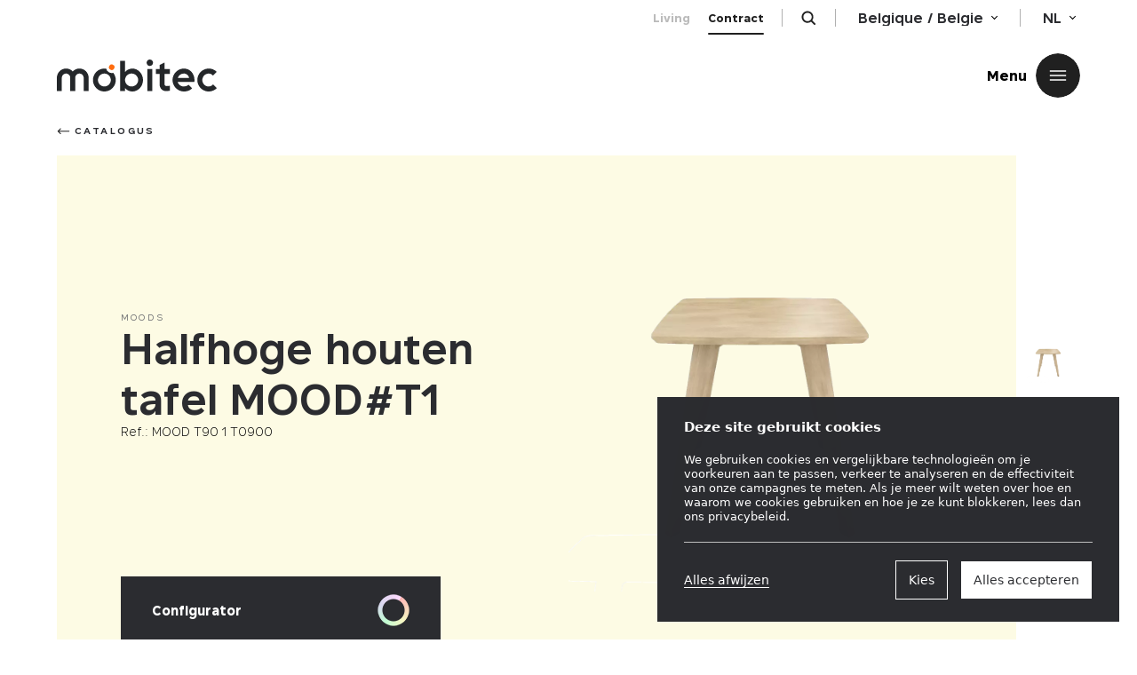

--- FILE ---
content_type: text/html; charset=UTF-8
request_url: https://www.mobitec.be/nl/professional/producten-office/tafels/mood-t1-t0900
body_size: 132360
content:
<!doctype html>

<html lang="nl-NL" class="no-js">
<head>
  <meta charset="utf-8">
  <meta name="description" content="Uw Belgische designexpert voor tafels en stoelen">
  <meta http-equiv="x-ua-compatible" content="ie=edge">
  <meta name="author" content="EPIC">
  <meta name="viewport" content="width=device-width, initial-scale=1.0">
  <link rel="pingback" href="">
  <script>
    document.documentElement.classList.remove('no-js');
    document.documentElement.classList.add('js');
  </script>

  <!-- Favicons -->
  <link rel="apple-touch-icon" sizes="57x57" href="https://www.mobitec.be/wp/wp-content/themes/mobitec/assets/favicon/apple-icon-57x57.png?v2">
  <link rel="apple-touch-icon" sizes="60x60" href="https://www.mobitec.be/wp/wp-content/themes/mobitec/assets/favicon/apple-icon-60x60.png?v2">
  <link rel="apple-touch-icon" sizes="72x72" href="https://www.mobitec.be/wp/wp-content/themes/mobitec/assets/favicon/apple-icon-72x72.png?v2">
  <link rel="apple-touch-icon" sizes="76x76" href="https://www.mobitec.be/wp/wp-content/themes/mobitec/assets/favicon/apple-icon-76x76.png?v2">
  <link rel="apple-touch-icon" sizes="114x114" href="https://www.mobitec.be/wp/wp-content/themes/mobitec/assets/favicon/apple-icon-114x114.png?v2">
  <link rel="apple-touch-icon" sizes="120x120" href="https://www.mobitec.be/wp/wp-content/themes/mobitec/assets/favicon/apple-icon-120x120.png?v2">
  <link rel="apple-touch-icon" sizes="144x144" href="https://www.mobitec.be/wp/wp-content/themes/mobitec/assets/favicon/apple-icon-144x144.png?v2">
  <link rel="apple-touch-icon" sizes="152x152" href="https://www.mobitec.be/wp/wp-content/themes/mobitec/assets/favicon/apple-icon-152x152.png?v2">
  <link rel="apple-touch-icon" sizes="180x180" href="https://www.mobitec.be/wp/wp-content/themes/mobitec/assets/favicon/apple-icon-180x180.png?v2">
  <link rel="icon" type="image/png" sizes="192x192"  href="https://www.mobitec.be/wp/wp-content/themes/mobitec/assets/favicon/android-icon-192x192.png?v2">
  <link rel="icon" type="image/png" sizes="32x32" href="https://www.mobitec.be/wp/wp-content/themes/mobitec/assets/favicon/favicon-32x32.png?v2">
  <link rel="icon" type="image/png" sizes="96x96" href="https://www.mobitec.be/wp/wp-content/themes/mobitec/assets/favicon/favicon-96x96.png?v2">
  <link rel="icon" type="image/png" sizes="16x16" href="https://www.mobitec.be/wp/wp-content/themes/mobitec/assets/favicon/favicon-16x16.png?v2">
  <link rel="manifest" href="https://www.mobitec.be/wp/wp-content/themes/mobitec/assets/favicon/manifest.json?v2">
  <meta name="msapplication-TileColor" content="#ffffff">
  <meta name="msapplication-TileImage" content="/ms-icon-144x144.png?v2">
  <meta name="apple-mobile-web-app-title" content="Mobitec">
  <meta name="application-name" content="Mobitec">
  <meta name="msapplication-config" content="https://www.mobitec.be/wp/wp-content/themes/mobitec/assets/favicon/browserconfig.xml">
  <meta name="theme-color" content="#ffffff">

  <meta name="google-site-verification" content="jBTOG85BCNKZ8GXkffz7US-7fPxSIpvomvLJSmoRxb0" />
  <meta name="facebook-domain-verification" content="wi9btle3x4q4kchelggzwwj7weqx2r" />

  <script src="https://www.mobitec.be/wp/wp-content/themes/mobitec/assets/scripts/vendors-0afc76bb1e.min.js?v=20250818" defer></script>
  <script src="https://www.mobitec.be/wp/wp-content/themes/mobitec/assets/scripts/main-a35bfa44af.min.js?v=20250818" defer></script>
  <script src="https://www.mobitec.be/wp/wp-content/themes/mobitec/assets/scripts/dashboard-f512eed552.min.js?v=20250818" defer></script>

  <!-- Favicons [end] -->
  <meta name='robots' content='index, follow, max-image-preview:large, max-snippet:-1, max-video-preview:-1' />

	<!-- This site is optimized with the Yoast SEO plugin v20.6 - https://yoast.com/wordpress/plugins/seo/ -->
	<title>Mobitec</title>
	<meta property="og:locale" content="nl_NL" />
	<meta property="og:type" content="website" />
	<meta property="og:site_name" content="Mobitec" />
	<meta name="twitter:card" content="summary_large_image" />
	<script type="application/ld+json" class="yoast-schema-graph">{"@context":"https://schema.org","@graph":[{"@type":"WebSite","@id":"https://www.mobitec.be/#website","url":"https://www.mobitec.be/","name":"Mobitec","description":"Uw Belgische designexpert voor tafels en stoelen","publisher":{"@id":"https://www.mobitec.be/#organization"},"potentialAction":[{"@type":"SearchAction","target":{"@type":"EntryPoint","urlTemplate":"https://www.mobitec.be/?s={search_term_string}"},"query-input":"required name=search_term_string"}],"inLanguage":"nl"},{"@type":"Organization","@id":"https://www.mobitec.be/#organization","name":"Mobitec","alternateName":"Mobitec","url":"https://www.mobitec.be/","logo":{"@type":"ImageObject","inLanguage":"nl","@id":"https://www.mobitec.be/#/schema/logo/image/","url":"https://website-v2.s3.nl-ams.scw.cloud/uploads/2019/07/ABOUT-MOBITEC-header-0999.jpg","contentUrl":"https://website-v2.s3.nl-ams.scw.cloud/uploads/2019/07/ABOUT-MOBITEC-header-0999.jpg","width":4252,"height":1882,"caption":"Mobitec"},"image":{"@id":"https://www.mobitec.be/#/schema/logo/image/"},"sameAs":["https://www.facebook.com/mymobitec/","https://www.linkedin.com/company/mymobitec/","https://www.instagram.com/mymobitec/","https://www.pinterest.com/mymobitec/","https://www.youtube.com/channel/UCwWZlXlIJ7OhEVVY2lQe_Ug"]}]}</script>
	<!-- / Yoast SEO plugin. -->


<link rel='dns-prefetch' href='//www.mobitec.be' />
<link rel='dns-prefetch' href='//website-v2.s3.nl-ams.scw.cloud' />
<link rel='stylesheet' id='wp-block-library-css' href='https://www.mobitec.be/wp/wp-includes/css/dist/block-library/style.min.css?ver=6.3.1' type='text/css' media='all' />
<style id='classic-theme-styles-inline-css' type='text/css'>
/*! This file is auto-generated */
.wp-block-button__link{color:#fff;background-color:#32373c;border-radius:9999px;box-shadow:none;text-decoration:none;padding:calc(.667em + 2px) calc(1.333em + 2px);font-size:1.125em}.wp-block-file__button{background:#32373c;color:#fff;text-decoration:none}
</style>
<style id='global-styles-inline-css' type='text/css'>
body{--wp--preset--color--black: #000000;--wp--preset--color--cyan-bluish-gray: #abb8c3;--wp--preset--color--white: #ffffff;--wp--preset--color--pale-pink: #f78da7;--wp--preset--color--vivid-red: #cf2e2e;--wp--preset--color--luminous-vivid-orange: #ff6900;--wp--preset--color--luminous-vivid-amber: #fcb900;--wp--preset--color--light-green-cyan: #7bdcb5;--wp--preset--color--vivid-green-cyan: #00d084;--wp--preset--color--pale-cyan-blue: #8ed1fc;--wp--preset--color--vivid-cyan-blue: #0693e3;--wp--preset--color--vivid-purple: #9b51e0;--wp--preset--gradient--vivid-cyan-blue-to-vivid-purple: linear-gradient(135deg,rgba(6,147,227,1) 0%,rgb(155,81,224) 100%);--wp--preset--gradient--light-green-cyan-to-vivid-green-cyan: linear-gradient(135deg,rgb(122,220,180) 0%,rgb(0,208,130) 100%);--wp--preset--gradient--luminous-vivid-amber-to-luminous-vivid-orange: linear-gradient(135deg,rgba(252,185,0,1) 0%,rgba(255,105,0,1) 100%);--wp--preset--gradient--luminous-vivid-orange-to-vivid-red: linear-gradient(135deg,rgba(255,105,0,1) 0%,rgb(207,46,46) 100%);--wp--preset--gradient--very-light-gray-to-cyan-bluish-gray: linear-gradient(135deg,rgb(238,238,238) 0%,rgb(169,184,195) 100%);--wp--preset--gradient--cool-to-warm-spectrum: linear-gradient(135deg,rgb(74,234,220) 0%,rgb(151,120,209) 20%,rgb(207,42,186) 40%,rgb(238,44,130) 60%,rgb(251,105,98) 80%,rgb(254,248,76) 100%);--wp--preset--gradient--blush-light-purple: linear-gradient(135deg,rgb(255,206,236) 0%,rgb(152,150,240) 100%);--wp--preset--gradient--blush-bordeaux: linear-gradient(135deg,rgb(254,205,165) 0%,rgb(254,45,45) 50%,rgb(107,0,62) 100%);--wp--preset--gradient--luminous-dusk: linear-gradient(135deg,rgb(255,203,112) 0%,rgb(199,81,192) 50%,rgb(65,88,208) 100%);--wp--preset--gradient--pale-ocean: linear-gradient(135deg,rgb(255,245,203) 0%,rgb(182,227,212) 50%,rgb(51,167,181) 100%);--wp--preset--gradient--electric-grass: linear-gradient(135deg,rgb(202,248,128) 0%,rgb(113,206,126) 100%);--wp--preset--gradient--midnight: linear-gradient(135deg,rgb(2,3,129) 0%,rgb(40,116,252) 100%);--wp--preset--font-size--small: 13px;--wp--preset--font-size--medium: 20px;--wp--preset--font-size--large: 36px;--wp--preset--font-size--x-large: 42px;--wp--preset--spacing--20: 0.44rem;--wp--preset--spacing--30: 0.67rem;--wp--preset--spacing--40: 1rem;--wp--preset--spacing--50: 1.5rem;--wp--preset--spacing--60: 2.25rem;--wp--preset--spacing--70: 3.38rem;--wp--preset--spacing--80: 5.06rem;--wp--preset--shadow--natural: 6px 6px 9px rgba(0, 0, 0, 0.2);--wp--preset--shadow--deep: 12px 12px 50px rgba(0, 0, 0, 0.4);--wp--preset--shadow--sharp: 6px 6px 0px rgba(0, 0, 0, 0.2);--wp--preset--shadow--outlined: 6px 6px 0px -3px rgba(255, 255, 255, 1), 6px 6px rgba(0, 0, 0, 1);--wp--preset--shadow--crisp: 6px 6px 0px rgba(0, 0, 0, 1);}:where(.is-layout-flex){gap: 0.5em;}:where(.is-layout-grid){gap: 0.5em;}body .is-layout-flow > .alignleft{float: left;margin-inline-start: 0;margin-inline-end: 2em;}body .is-layout-flow > .alignright{float: right;margin-inline-start: 2em;margin-inline-end: 0;}body .is-layout-flow > .aligncenter{margin-left: auto !important;margin-right: auto !important;}body .is-layout-constrained > .alignleft{float: left;margin-inline-start: 0;margin-inline-end: 2em;}body .is-layout-constrained > .alignright{float: right;margin-inline-start: 2em;margin-inline-end: 0;}body .is-layout-constrained > .aligncenter{margin-left: auto !important;margin-right: auto !important;}body .is-layout-constrained > :where(:not(.alignleft):not(.alignright):not(.alignfull)){max-width: var(--wp--style--global--content-size);margin-left: auto !important;margin-right: auto !important;}body .is-layout-constrained > .alignwide{max-width: var(--wp--style--global--wide-size);}body .is-layout-flex{display: flex;}body .is-layout-flex{flex-wrap: wrap;align-items: center;}body .is-layout-flex > *{margin: 0;}body .is-layout-grid{display: grid;}body .is-layout-grid > *{margin: 0;}:where(.wp-block-columns.is-layout-flex){gap: 2em;}:where(.wp-block-columns.is-layout-grid){gap: 2em;}:where(.wp-block-post-template.is-layout-flex){gap: 1.25em;}:where(.wp-block-post-template.is-layout-grid){gap: 1.25em;}.has-black-color{color: var(--wp--preset--color--black) !important;}.has-cyan-bluish-gray-color{color: var(--wp--preset--color--cyan-bluish-gray) !important;}.has-white-color{color: var(--wp--preset--color--white) !important;}.has-pale-pink-color{color: var(--wp--preset--color--pale-pink) !important;}.has-vivid-red-color{color: var(--wp--preset--color--vivid-red) !important;}.has-luminous-vivid-orange-color{color: var(--wp--preset--color--luminous-vivid-orange) !important;}.has-luminous-vivid-amber-color{color: var(--wp--preset--color--luminous-vivid-amber) !important;}.has-light-green-cyan-color{color: var(--wp--preset--color--light-green-cyan) !important;}.has-vivid-green-cyan-color{color: var(--wp--preset--color--vivid-green-cyan) !important;}.has-pale-cyan-blue-color{color: var(--wp--preset--color--pale-cyan-blue) !important;}.has-vivid-cyan-blue-color{color: var(--wp--preset--color--vivid-cyan-blue) !important;}.has-vivid-purple-color{color: var(--wp--preset--color--vivid-purple) !important;}.has-black-background-color{background-color: var(--wp--preset--color--black) !important;}.has-cyan-bluish-gray-background-color{background-color: var(--wp--preset--color--cyan-bluish-gray) !important;}.has-white-background-color{background-color: var(--wp--preset--color--white) !important;}.has-pale-pink-background-color{background-color: var(--wp--preset--color--pale-pink) !important;}.has-vivid-red-background-color{background-color: var(--wp--preset--color--vivid-red) !important;}.has-luminous-vivid-orange-background-color{background-color: var(--wp--preset--color--luminous-vivid-orange) !important;}.has-luminous-vivid-amber-background-color{background-color: var(--wp--preset--color--luminous-vivid-amber) !important;}.has-light-green-cyan-background-color{background-color: var(--wp--preset--color--light-green-cyan) !important;}.has-vivid-green-cyan-background-color{background-color: var(--wp--preset--color--vivid-green-cyan) !important;}.has-pale-cyan-blue-background-color{background-color: var(--wp--preset--color--pale-cyan-blue) !important;}.has-vivid-cyan-blue-background-color{background-color: var(--wp--preset--color--vivid-cyan-blue) !important;}.has-vivid-purple-background-color{background-color: var(--wp--preset--color--vivid-purple) !important;}.has-black-border-color{border-color: var(--wp--preset--color--black) !important;}.has-cyan-bluish-gray-border-color{border-color: var(--wp--preset--color--cyan-bluish-gray) !important;}.has-white-border-color{border-color: var(--wp--preset--color--white) !important;}.has-pale-pink-border-color{border-color: var(--wp--preset--color--pale-pink) !important;}.has-vivid-red-border-color{border-color: var(--wp--preset--color--vivid-red) !important;}.has-luminous-vivid-orange-border-color{border-color: var(--wp--preset--color--luminous-vivid-orange) !important;}.has-luminous-vivid-amber-border-color{border-color: var(--wp--preset--color--luminous-vivid-amber) !important;}.has-light-green-cyan-border-color{border-color: var(--wp--preset--color--light-green-cyan) !important;}.has-vivid-green-cyan-border-color{border-color: var(--wp--preset--color--vivid-green-cyan) !important;}.has-pale-cyan-blue-border-color{border-color: var(--wp--preset--color--pale-cyan-blue) !important;}.has-vivid-cyan-blue-border-color{border-color: var(--wp--preset--color--vivid-cyan-blue) !important;}.has-vivid-purple-border-color{border-color: var(--wp--preset--color--vivid-purple) !important;}.has-vivid-cyan-blue-to-vivid-purple-gradient-background{background: var(--wp--preset--gradient--vivid-cyan-blue-to-vivid-purple) !important;}.has-light-green-cyan-to-vivid-green-cyan-gradient-background{background: var(--wp--preset--gradient--light-green-cyan-to-vivid-green-cyan) !important;}.has-luminous-vivid-amber-to-luminous-vivid-orange-gradient-background{background: var(--wp--preset--gradient--luminous-vivid-amber-to-luminous-vivid-orange) !important;}.has-luminous-vivid-orange-to-vivid-red-gradient-background{background: var(--wp--preset--gradient--luminous-vivid-orange-to-vivid-red) !important;}.has-very-light-gray-to-cyan-bluish-gray-gradient-background{background: var(--wp--preset--gradient--very-light-gray-to-cyan-bluish-gray) !important;}.has-cool-to-warm-spectrum-gradient-background{background: var(--wp--preset--gradient--cool-to-warm-spectrum) !important;}.has-blush-light-purple-gradient-background{background: var(--wp--preset--gradient--blush-light-purple) !important;}.has-blush-bordeaux-gradient-background{background: var(--wp--preset--gradient--blush-bordeaux) !important;}.has-luminous-dusk-gradient-background{background: var(--wp--preset--gradient--luminous-dusk) !important;}.has-pale-ocean-gradient-background{background: var(--wp--preset--gradient--pale-ocean) !important;}.has-electric-grass-gradient-background{background: var(--wp--preset--gradient--electric-grass) !important;}.has-midnight-gradient-background{background: var(--wp--preset--gradient--midnight) !important;}.has-small-font-size{font-size: var(--wp--preset--font-size--small) !important;}.has-medium-font-size{font-size: var(--wp--preset--font-size--medium) !important;}.has-large-font-size{font-size: var(--wp--preset--font-size--large) !important;}.has-x-large-font-size{font-size: var(--wp--preset--font-size--x-large) !important;}
.wp-block-navigation a:where(:not(.wp-element-button)){color: inherit;}
:where(.wp-block-post-template.is-layout-flex){gap: 1.25em;}:where(.wp-block-post-template.is-layout-grid){gap: 1.25em;}
:where(.wp-block-columns.is-layout-flex){gap: 2em;}:where(.wp-block-columns.is-layout-grid){gap: 2em;}
.wp-block-pullquote{font-size: 1.5em;line-height: 1.6;}
</style>
<link rel='stylesheet' id='epic-cookies-manager-css' href='https://www.mobitec.be/wp/wp-content/plugins/epic-cookies-manager/public/assets/epic-cookies-manager-public.css?ver=2.3.4' type='text/css' media='all' />
<link rel='stylesheet' id='main-css' href='https://www.mobitec.be/wp/wp-content/themes/mobitec/assets/styles/main-dcaf28c9f0.min.css?ver=1.1.2' type='text/css' media='all' />
<script type='text/javascript' id='epic-cookies-manager-js-extra'>
/* <![CDATA[ */
var EPIC_COOKIE_LIFETIME = ["12"];
/* ]]> */
</script>
<script type='text/javascript' src='https://www.mobitec.be/wp/wp-content/plugins/epic-cookies-manager/public/assets/epic-cookies-manager-public.js?ver=2.3.4' id='epic-cookies-manager-js'></script>
<script type='text/javascript' src='https://www.mobitec.be/wp/wp-content/themes/mobitec/assets/norevision/scripts/TweenMax.min.js?ver=1.1.2' id='gsap-js'></script>
<script type='text/javascript' id='main-js-extra'>
/* <![CDATA[ */
var MOBITECINFO = {"BASEURL":"https:\/\/www.mobitec.be\/wp\/wp-content\/themes\/mobitec","ADMIN_BAR_VISIBLE":""};
/* ]]> */
</script>
<link rel="https://api.w.org/" href="https://www.mobitec.be/wp-json/" /><link rel="EditURI" type="application/rsd+xml" title="RSD" href="https://www.mobitec.be/wp/xmlrpc.php?rsd" />
<meta name="generator" content="WordPress 6.3.1" />

  

      <!-- Google Tag Manager -->
    <script>
      document.addEventListener("DOMContentLoaded", function() {
        // Fix referral for Paid traffic
        // https://www.simoahava.com/gtm-tips/fix-rogue-referral-problem-single-page-sites/
        console.log('window.dataLayer', window.dataLayer)

        window.dataLayer = window.dataLayer || [];
        window.dataLayer.push({
          originalLocation: document.location.protocol + '//' +
                            document.location.hostname +
                            document.location.pathname +
                            document.location.search
        });



        // Track cookie consent event.
        document.addEventListener("cookieConsent", function(e) {
          console.log('Cookie Consent');
          window.dataLayer.push({
            event: "cookie_consent",
            categories: e.detail[0]
          });
        });
      })

    </script>
    <script>(function(w,d,s,l,i){w[l]=w[l]||[];w[l].push({'gtm.start':
      new Date().getTime(),event:'gtm.js'});var f=d.getElementsByTagName(s)[0],
        j=d.createElement(s),dl=l!='dataLayer'?'&l='+l:'';j.async=true;j.src=
'https://www.googletagmanager.com/gtm.js?id='+i+dl;f.parentNode.insertBefore(j,f);
    })(window,document,'script','dataLayer','GTM-WMHBNZC');</script>
    <!-- End Google Tag Manager -->
  
      <script>
    (function(d, id) {
      if (!window.flowbox) { var f = function () { f.q.push(arguments); }; f.q = []; window.flowbox = f; }
      if (d.getElementById(id)) {return;}
      var s = d.createElement('script'), fjs = d.scripts[d.scripts.length - 1]; s.id = id; s.async = true;
      s.src = 'https://connect.getflowbox.com/flowbox.js';
      fjs.parentNode.insertBefore(s, fjs);
    })(document, 'flowbox-js-embed');
  </script>
  </head>

<body class="barba-wrapper "
      id="barba-wrapper"
      data-template="base.twig"
      data-component="cursor">
      <!-- Google Tag Manager (noscript) -->
    <noscript><iframe src="https://www.googletagmanager.com/ns.html?id=GTM-WMHBNZC"
    height="0" width="0" style="display:none;visibility:hidden"></iframe></noscript>
    <!-- End Google Tag Manager (noscript) -->
    <svg xmlns="http://www.w3.org/2000/svg" xmlns:xlink="http://www.w3.org/1999/xlink"><defs><path id="a" d="M0 0h8.75v5.259H0z"/><path id="a" d="M0 0h14v8.414H0z"/><path id="a" d="M0 0h14v8.414H0z"/><path id="a" d="M0 0h14v8.414H0z"/><path id="a" d="M0 0h14v8.414H0z"/><path id="a" d="M0 .068h17.875V14.25H0z"/><path id="a" d="M0 0h19.991v18.44H0z"/><path id="a" d="M0 0h21.21v15.517H0z"/></defs><symbol id="arrow-backward" viewBox="0 0 32 32"><title>arrow/backward@2x</title><path d="M9.668 11.206L5.361 15.5h24.133c.555 0 1.006.447 1.006 1 0 .553-.45 1-1.006 1H5.34l4.327 4.292a.995.995 0 0 1 .002 1.414 1.009 1.009 0 0 1-1.422.002L1.5 16.518l.677-.675a.815.815 0 0 1 .083-.083l5.984-5.966a1.009 1.009 0 0 1 1.422-.002.995.995 0 0 1 .002 1.414z" fill-rule="evenodd"/></symbol><symbol id="arrow-bottom" viewBox="0 0 9 6"><title>arrow/right</title><g transform="translate(.125)" fill-rule="evenodd"><mask id="b"><use xlink:href="#a"/></mask><path d="M4.364 5.259L.183 1.066a.624.624 0 1 1 .885-.882L4.366 3.49 7.684.183a.624.624 0 1 1 .882.885l-4.202 4.19z" mask="url(#b)"/></g></symbol><symbol id="arrow-down" viewBox="0 0 24 24"><title>arrow/down@2x</title><g transform="translate(5 8)" fill-rule="evenodd"><mask id="b"><use xlink:href="#a"/></mask><path d="M6.982 8.414L.292 1.706A.999.999 0 1 1 1.708.294l5.278 5.292L12.294.292a.999.999 0 1 1 1.412 1.416L6.982 8.414z" mask="url(#b)"/></g></symbol><symbol id="arrow-forward" viewBox="0 0 32 32"><title>arrow/foward@2x</title><path d="M22.332 11.206l4.307 4.294H2.506c-.555 0-1.006.447-1.006 1 0 .553.45 1 1.006 1H26.66l-4.327 4.292a.995.995 0 0 0-.002 1.414 1.009 1.009 0 0 0 1.422.002l6.746-6.69-.677-.675a.815.815 0 0 0-.083-.083l-5.984-5.966a1.009 1.009 0 0 0-1.422-.002.995.995 0 0 0-.002 1.414z" fill-rule="evenodd"/></symbol><symbol id="arrow-left" viewBox="0 0 24 24"><title>arrow/left@2x</title><g transform="matrix(0 -1 -1 0 16 19)" fill-rule="evenodd"><mask id="b"><use xlink:href="#a"/></mask><path d="M6.982 8.414L.292 1.706A.999.999 0 1 1 1.708.294l5.278 5.292L12.294.292a.999.999 0 1 1 1.412 1.416L6.982 8.414z" mask="url(#b)"/></g></symbol><symbol id="arrow-right" viewBox="0 0 24 24"><title>arrow/right@2x</title><g transform="rotate(-90 13.5 5.5)" fill-rule="evenodd"><mask id="b"><use xlink:href="#a"/></mask><path d="M6.982 8.414L.292 1.706A.999.999 0 1 1 1.708.294l5.278 5.292L12.294.292a.999.999 0 1 1 1.412 1.416L6.982 8.414z" mask="url(#b)"/></g></symbol><symbol id="arrow-up" viewBox="0 0 24 24"><title>arrow/up@2x</title><g transform="matrix(1 0 0 -1 5 16)" fill-rule="evenodd"><mask id="b"><use xlink:href="#a"/></mask><path d="M6.982 8.414L.292 1.706A.999.999 0 1 1 1.708.294l5.278 5.292L12.294.292a.999.999 0 1 1 1.412 1.416L6.982 8.414z" mask="url(#b)"/></g></symbol><symbol id="config-360" viewBox="0 0 80 80"><path d="M54.803 28.19c0-4.568-6.326-8.148-14.4-8.148-8.077 0-14.403 3.58-14.403 8.149 0 2.697 2.164 5.115 5.938 6.633a1.208 1.208 0 0 0 .901-2.241c-2.77-1.114-4.422-2.756-4.422-4.392 0-2.712 4.921-5.733 11.985-5.733 7.063 0 11.984 3.021 11.984 5.733 0 2.393-3.846 5.028-9.61 5.61l1.782-1.614a1.207 1.207 0 0 0 .084-1.707 1.204 1.204 0 0 0-1.706-.085l-4.031 3.65a1.205 1.205 0 0 0 .041 1.826l4.031 3.332a1.202 1.202 0 0 0 1.7-.162 1.206 1.206 0 0 0-.162-1.7l-1.387-1.148c6.726-.702 11.675-3.963 11.675-8.002" fill-rule="evenodd"/></symbol><symbol id="config-click" viewBox="0 0 16 37"><title>Group 3</title><path d="M8 10.7c4.4 0 8 3.6 8 8v9.5c0 4.4-3.6 8-8 8s-8-3.6-8-8v-9.5c0-4.5 3.6-8 8-8z" fill-rule="evenodd" clip-rule="evenodd"/><path d="M8.9 10.7V9c0-1.1.9-1.9 1.9-1.9 2 0 3.7-1.7 3.7-3.7V1.2c0-.5-.4-.9-.9-.9s-.9.4-.9.9v2.2c0 1.1-.9 1.9-1.9 1.9-2 0-3.7 1.7-3.7 3.7v1.6c0 .5.4.9.9.9s.9-.3.9-.8z"/><path d="M8.3 13.9v2.5c0 1.1-.9 2-2 2H3.2c-.8 0-1.5-.5-1.8-1.2.6-2.7 2.8-4.8 5.5-5.2.8.2 1.4 1 1.4 1.9z" fill-rule="evenodd" clip-rule="evenodd"/></symbol><symbol id="config-help" viewBox="0 0 24 24"><title>icon/infos copy</title><g fill-rule="evenodd"><circle cx="12" cy="12" r="12"/><text font-family="Arial-BoldMT, Arial" font-size="16" font-weight="bold"><tspan x="7" y="17">?</tspan></text></g></symbol><symbol id="config-info" viewBox="0 0 24 24"><title>icon/infos</title><path d="M11.1 7.6v-2h2.2v2h-2.2zm0 9.4V8.7h2.2V17h-2.2z"/></symbol><symbol id="config-lock" viewBox="0 0 14 16"><title>Group 5</title><g fill-rule="evenodd"><path d="M13 13.5c0 .827-.673 1.5-1.5 1.5h-9c-.827 0-1.5-.673-1.5-1.5v-6a.5.5 0 0 1 .5-.5h11a.5.5 0 0 1 .5.5v6zM3 5c0-2.205 1.795-4 4-4 2.206 0 4 1.795 4 4v1H3V5zm9.5 1H12V5c0-2.757-2.243-5-5-5S2 2.243 2 5v1h-.5C.673 6 0 6.673 0 7.5v6C0 14.879 1.121 16 2.5 16h9c1.379 0 2.5-1.121 2.5-2.5v-6c0-.827-.673-1.5-1.5-1.5z"/><path d="M7.1 9.51a.51.51 0 0 0-.2 0 .997.997 0 0 0-.9.99c0 .37.202.688.5.861V12.5a.5.5 0 1 0 1 0V11.36A.997.997 0 0 0 8 10.5a.997.997 0 0 0-.9-.99"/></g></symbol><symbol id="config-mail" viewBox="0 0 18 15"><title>icon/mail</title><g fill-rule="evenodd"><g transform="translate(0 .182)"><mask id="b"><use xlink:href="#a"/></mask><path d="M2.25 1.568a.75.75 0 0 0-.75.75V12c0 .413.336.75.75.75h13.376a.75.75 0 0 0 .75-.75V2.318a.75.75 0 0 0-.75-.75H2.25zM15.626 14.25H2.25C1.01 14.25 0 13.24 0 12V2.318C0 1.078 1.01.068 2.25.068h13.376c1.24 0 2.25 1.01 2.25 2.25V12c0 1.24-1.01 2.25-2.25 2.25z" mask="url(#b)"/></g><path d="M8.938 9.971a1.49 1.49 0 0 1-1.062-.44L3.45 5.094a.75.75 0 1 1 1.062-1.06L8.938 8.47l4.424-4.436a.75.75 0 0 1 1.062 1.06L10 9.53a1.49 1.49 0 0 1-1.062.441"/></g></symbol><symbol id="config-photo" viewBox="0 0 24 24"><path d="M3 3h18a3 3 0 0 1 3 3v13a3 3 0 0 1-3 3H3a3 3 0 0 1-3-3V6a3 3 0 0 1 3-3zm0 2a1 1 0 0 0-1 1v13a1 1 0 0 0 1 1h18a1 1 0 0 0 1-1V6a1 1 0 0 0-1-1H3z"/><path d="M12 17a5 5 0 1 0 0-10 5 5 0 0 0 0 10zm0-2a3 3 0 1 1 0-6 3 3 0 0 1 0 6z"/><circle cx="19" cy="8" r="1"/></symbol><symbol id="config-reset" viewBox="0 0 20 19"><title>Group 3</title><g fill-rule="evenodd"><mask id="b"><use xlink:href="#a"/></mask><path d="M13.458 9.887a.997.997 0 0 0 1.407.134l4.763-3.938a.996.996 0 0 0 .034-1.51L14.899.258a.998.998 0 0 0-1.412.07.998.998 0 0 0 .071 1.412l2.632 2.384H7.158A7.166 7.166 0 0 0 0 11.283c0 3.946 3.211 7.157 7.158 7.157h9.827a1 1 0 1 0 0-2H7.158A5.163 5.163 0 0 1 2 11.283a5.163 5.163 0 0 1 5.158-5.158h9.281L13.592 8.48a.998.998 0 0 0-.134 1.407" mask="url(#b)"/></g></symbol><symbol id="config-validate" viewBox="0 0 22 16"><title>Group 3</title><g fill-rule="evenodd"><mask id="b"><use xlink:href="#a"/></mask><path d="M7.664 15.517A.997.997 0 0 1 7 15.265L.336 9.353a1 1 0 0 1 1.328-1.496l5.933 5.264L19.477.32a1 1 0 1 1 1.466 1.36L8.397 15.199a.996.996 0 0 1-.733.319" mask="url(#b)"/></g></symbol><symbol id="config-wheel" viewBox="0 0 16 37"><title>Group 5</title><path d="M8 10.7c4.4 0 8 3.6 8 8v9.5c0 4.4-3.6 8-8 8s-8-3.6-8-8v-9.5c0-4.5 3.6-8 8-8z" fill-rule="evenodd" clip-rule="evenodd"/><path d="M8 13.6c.8 0 1.5.7 1.5 1.5v3.6c0 .8-.7 1.5-1.5 1.5s-1.5-.7-1.5-1.5v-3.6c0-.8.7-1.5 1.5-1.5z" fill-rule="evenodd" clip-rule="evenodd"/><path d="M8.9 10.7V9c0-1.1.9-1.9 1.9-1.9 2 0 3.7-1.7 3.7-3.7V1.2c0-.5-.4-.9-.9-.9s-.9.4-.9.9v2.2c0 1.1-.9 1.9-1.9 1.9-2 0-3.7 1.7-3.7 3.7v1.6c0 .5.4.9.9.9s.9-.3.9-.8z"/></symbol><symbol id="dashboard-3D" viewBox="0 0 24 24"><title>dashboard/3D</title><path d="M12.838 21.355v-9.059l7.838-4.262v9.058l-7.838 4.263zM3 8.034l7.838 4.262v9.059L3 17.092V8.034zm8.838-5.895l7.745 4.212-7.745 4.212-7.745-4.212 7.745-4.212zm10.768 3.867a1.003 1.003 0 0 0-.206-.338c-.009-.008-.014-.019-.024-.029a1.031 1.031 0 0 0-.223-.167L12.316.122a.996.996 0 0 0-.956 0l-9.837 5.35a1.014 1.014 0 0 0-.224.167c-.009.01-.015.021-.024.029a1.017 1.017 0 0 0-.206.338.982.982 0 0 0-.069.345v11.336a1 1 0 0 0 .523.879l9.837 5.351c.02.01.041.013.06.023.023.011.047.019.071.027a1 1 0 0 0 .347.071 1 1 0 0 0 .346-.071c.024-.008.05-.016.072-.027.02-.01.04-.013.06-.023l9.837-5.351a1 1 0 0 0 .523-.879V6.351a.983.983 0 0 0-.07-.345z" fill-rule="evenodd"/></symbol><symbol id="dashboard-folder" viewBox="0 0 24 24"><title>dashboard/folder</title><path d="M22.019 20.683a1 1 0 0 1-1 1H3c-.902 0-1-1.289-1-1.844V4c0-.551.449-1 1-1h9.915c.348 0 .676.186.856.484.02.033.043.066.067.097l1.444 1.857H8.049c-1.654 0-3 1.346-3 3v9.005a1 1 0 0 0 2 0V8.438c0-.552.449-1 1-1H21.019a1 1 0 0 1 1 1v12.245zm-1-15.245h-3.204L15.45 2.395A3.021 3.021 0 0 0 12.915 1H3C1.346 1 0 2.346 0 4v15.839c0 2.837 1.617 3.844 3 3.844h18.019c1.654 0 3-1.346 3-3V8.438c0-1.654-1.346-3-3-3z" fill-rule="evenodd"/></symbol><symbol id="dashboard-image" viewBox="0 0 24 24"><title>dashboard/image</title><g fill-rule="evenodd"><path d="M20.833 20.526H3a1 1 0 0 1-1-1v-2.893l5.182-5.18 7.015 7.014a.999.999 0 0 0 1.414 0l2.844-2.843 3.378 3.378v.524a1 1 0 0 1-1 1M3 4h17.833a1 1 0 0 1 1 1v11.173l-2.671-2.67a.999.999 0 0 0-1.414 0l-2.844 2.843-7.015-7.015a.999.999 0 0 0-1.414 0L2 13.805V5a1 1 0 0 1 1-1m17.833-2H3C1.346 2 0 3.345 0 5v14.526c0 1.654 1.346 3 3 3h17.833c1.654 0 3-1.346 3-3V5c0-1.655-1.346-3-3-3"/><path d="M15.678 7.179a1.477 1.477 0 1 1 0 2.954 1.477 1.477 0 0 1 0-2.954m0 4.953a3.48 3.48 0 0 0 3.477-3.476 3.481 3.481 0 0 0-3.477-3.477A3.481 3.481 0 0 0 12.2 8.656a3.48 3.48 0 0 0 3.477 3.476"/></g></symbol><symbol id="dashboard-pdf" viewBox="0 0 24 24"><title>dashboard/pdf</title><g fill-rule="evenodd"><path d="M21.138 21a1 1 0 0 1-1 1H4c-.551 0-1-.448-1-1V3c0-.552.449-1 1-1h9.752l7.386 7.386V21zm1.707-12.735L14.873.293A.996.996 0 0 0 14.166 0H4C2.346 0 1 1.346 1 3v18c0 1.654 1.346 3 3 3h16.138c1.654 0 3-1.346 3-3V8.972a.996.996 0 0 0-.293-.707z"/><path d="M8.725 16.463H7.518v-1.43h1.156c.597 0 .79.302.79.726 0 .402-.172.704-.74.704m.022-2.314h-2.22v5.03h.992v-1.832H8.76c1.214 0 1.71-.604 1.71-1.581v-.036c0-.977-.51-1.581-1.725-1.581M14.284 16.628v.072c0 .985-.547 1.596-1.424 1.596h-.876v-3.263h.876c.877 0 1.424.604 1.424 1.595zm-3.292-2.48v5.032h1.883c1.46 0 2.415-.985 2.415-2.48v-.072c0-1.494-.956-2.48-2.415-2.48h-1.883zM16.816 17.074h2.185v-.884h-2.185v-1.157h2.386v-.885h-3.378v5.031h.992z"/></g></symbol><symbol id="dashboard-zip" viewBox="0 0 24 24"><title>dashboard/zip</title><g fill-rule="evenodd"><path d="M12.98 15.752v-.885H9.236v.885h2.486l-2.586 3.263v.883h3.88v-.883h-2.623zM13.646 19.898h.992v-5.031h-.992zM17.732 17.182h-1.207v-1.43h1.156c.597 0 .791.302.791.726 0 .402-.173.704-.74.704m.021-2.314h-2.22v5.03h.992v-1.832h1.243c1.214 0 1.71-.604 1.71-1.581v-.036c0-.977-.51-1.581-1.725-1.581"/><path d="M21.138 21a1 1 0 0 1-1 1H4c-.551 0-1-.448-1-1V3c0-.552.449-1 1-1h1.753v1.88a.995.995 0 0 0-.945.887l-.381 3.62a1 1 0 0 0 .994 1.104h2.697a1 1 0 0 0 .995-1.104l-.381-3.62a.998.998 0 0 0-.98-.893V2h12.386a1 1 0 0 1 1 1v18zM7.402 7.5a.5.5 0 0 1 0 1H6.104a.5.5 0 1 1 0-1h1.298zM20.138 0H4C2.346 0 1 1.346 1 3v18c0 1.654 1.346 3 3 3h16.138c1.654 0 3-1.346 3-3V3c0-1.654-1.346-3-3-3z"/></g></symbol><symbol id="epic-logo" viewBox="0 0 100 100"><title>logo</title><path d="M88 37.8L69.075 26.5V4L12 37.8v45L31.025 94 50.05 82.8 31.025 71.5V49L50.05 60.3 69.075 49v22.5L50.05 82.8 69.075 94 88 82.8v-45z" fill-rule="evenodd"/></symbol><symbol id="icons-foward" viewBox="0 0 30 15"><title>Fill 1 Copy</title><path d="M21.332 2.206L25.639 6.5H1.506C.95 6.5.5 6.947.5 7.5c0 .553.45 1 1.006 1H25.66l-4.327 4.292a.995.995 0 0 0-.002 1.414 1.009 1.009 0 0 0 1.422.002l6.746-6.69-.677-.675a.815.815 0 0 0-.083-.083L22.756.794a1.009 1.009 0 0 0-1.422-.002.995.995 0 0 0-.002 1.414z" fill-rule="evenodd"/></symbol><symbol id="icons-plus" viewBox="0 0 24 24"><title>icons/plus</title><g fill-rule="evenodd"><path d="M14.207 2.793v18h-3v-18z"/><path d="M3.707 10.293h18v3h-18z"/></g></symbol><symbol id="social-facebook" viewBox="0 0 24 24"><path d="M24 12.024C24 5.384 18.627 0 12 0S0 5.383 0 12.024c0 6.001 4.388 10.975 10.125 11.878v-8.403H7.078v-3.475h3.047v-2.65c0-3.013 1.792-4.677 4.533-4.677 1.313 0 2.686.235 2.686.235V7.89H15.83c-1.491 0-1.956.926-1.956 1.877v2.256h3.328l-.532 3.475h-2.796v8.402C19.612 23 24 18.025 24 12.024z"/></symbol><symbol id="social-instagram" viewBox="0 0 24 24"><path fill-rule="evenodd" clip-rule="evenodd" d="M12 0C8.741 0 8.333.014 7.052.072 5.775.13 4.903.333 4.14.63a5.89 5.89 0 0 0-2.126 1.384A5.89 5.89 0 0 0 .63 4.14c-.297.763-.5 1.635-.558 2.912C.014 8.333 0 8.741 0 12c0 3.259.014 3.667.072 4.947.058 1.278.261 2.15.558 2.913a5.89 5.89 0 0 0 1.384 2.126A5.89 5.89 0 0 0 4.14 23.37c.763.297 1.635.5 2.912.558C8.333 23.986 8.741 24 12 24c3.259 0 3.668-.014 4.948-.072 1.277-.058 2.149-.261 2.912-.558a5.881 5.881 0 0 0 2.126-1.384 5.89 5.89 0 0 0 1.384-2.126c.297-.763.5-1.635.558-2.913.058-1.28.072-1.688.072-4.947 0-3.259-.014-3.667-.072-4.948-.058-1.277-.261-2.149-.558-2.912a5.89 5.89 0 0 0-1.384-2.126A5.881 5.881 0 0 0 19.86.63c-.763-.297-1.635-.5-2.912-.558C15.668.014 15.259 0 12 0zm0 2.162c3.204 0 3.583.012 4.849.07 1.17.053 1.805.249 2.228.413.561.218.96.478 1.38.898.42.42.68.819.898 1.38.164.423.359 1.058.413 2.228.058 1.266.07 1.645.07 4.849s-.012 3.583-.07 4.849c-.054 1.17-.249 1.805-.413 2.228-.218.56-.478.96-.898 1.38-.42.42-.819.68-1.38.897-.423.165-1.058.36-2.228.414-1.265.058-1.644.07-4.849.07s-3.584-.012-4.849-.07c-1.17-.054-1.805-.249-2.228-.414a3.71 3.71 0 0 1-1.38-.897 3.71 3.71 0 0 1-.897-1.38c-.165-.423-.36-1.058-.414-2.228-.058-1.266-.07-1.645-.07-4.849s.012-3.583.07-4.849c.054-1.17.249-1.805.414-2.228.217-.561.477-.96.897-1.38.42-.42.82-.68 1.38-.898.423-.164 1.058-.36 2.228-.413 1.266-.058 1.645-.07 4.849-.07z"/><path fill-rule="evenodd" clip-rule="evenodd" d="M12 16a4 4 0 1 1 0-8 4 4 0 0 1 0 8zm0-10.162a6.162 6.162 0 1 0 0 12.324 6.162 6.162 0 0 0 0-12.324zm7.846-.244a1.44 1.44 0 1 1-2.881 0 1.44 1.44 0 0 1 2.88 0z"/></symbol><symbol id="social-linkedin" viewBox="0 0 24 24"><path fill-rule="evenodd" clip-rule="evenodd" d="M2.171 21.2h4.312V8.263H2.171V21.2zM4.438 2C2.964 2 2 2.971 2 4.243c0 1.243.936 2.245 2.381 2.245h.028c1.503 0 2.437-1.002 2.437-2.245C6.818 2.971 5.912 2 4.438 2zm17.773 11.771V21.2h-4.313v-6.931c0-1.741-.679-2.929-2.237-2.929-1.191 0-1.886.8-2.198 1.575-.114.277-.131.662-.131 1.05V21.2H8.945s.058-11.669 0-12.937h4.387v1.818c0 .014-.1-.042-.108-.042h.108v.042c.508-.881 1.613-2.141 3.901-2.141 2.835 0 4.978 1.852 4.978 5.831z"/></symbol><symbol id="social-pinterest" viewBox="0 0 24 24"><path d="M0 12c.062-3.406 1.265-6.25 3.61-8.53C5.954 1.19 8.75.031 12 0c3.5.062 6.367 1.258 8.602 3.586C22.836 5.914 23.969 8.719 24 12c-.062 3.374-1.265 6.211-3.61 8.508-2.344 2.294-5.14 3.458-8.39 3.49-1.126 0-2.249-.173-3.374-.516.218-.344.436-.735.655-1.172.25-.53.561-1.53.938-3 .094-.405.235-.952.423-1.641.218.374.592.717 1.125 1.032 1.407.655 2.89.593 4.452-.187 1.625-.939 2.75-2.39 3.375-4.359.561-2.061.492-3.977-.212-5.74-.703-1.767-1.96-3.039-3.772-3.821-2.28-.656-4.5-.586-6.656.21S5.3 6.97 4.454 8.907a9.554 9.554 0 0 0-.398 2.134 9.974 9.974 0 0 0 .07 2.062c.093.672.328 1.274.703 1.804.374.53.876.939 1.5 1.22.156.062.28.062.374 0 .125-.063.25-.312.375-.75.124-.436.172-.734.141-.89a5.731 5.731 0 0 0-.187-.328c-.655-1.064-.876-2.18-.655-3.35.218-1.172.703-2.166 1.452-2.977a6.517 6.517 0 0 1 4.053-1.687c1.546-.094 2.868.329 3.96 1.265.593.686.977 1.514 1.148 2.484s.172 1.898 0 2.789a8.387 8.387 0 0 1-.915 2.508c-.782 1.219-1.704 1.843-2.765 1.874-.624-.031-1.132-.274-1.524-.727-.39-.454-.508-.977-.35-1.57.062-.343.25-1.015.562-2.016s.484-1.75.516-2.249c-.094-1.188-.641-1.797-1.642-1.828-.782.093-1.358.446-1.735 1.053s-.579 1.306-.61 2.086c.094.907.235 1.531.423 1.874-.344 1.407-.61 2.532-.797 3.375-.063.218-.235.89-.516 2.016-.281 1.125-.437 1.984-.468 2.577v1.313c-2.218-1.032-3.97-2.522-5.249-4.476C.64 16.538 0 14.374 0 12z"/></symbol><symbol id="social-twitter" viewBox="0 0 24 24"><path fill-rule="evenodd" clip-rule="evenodd" d="M21.269 5.052a4.902 4.902 0 0 0 2.174-2.696 9.955 9.955 0 0 1-3.141 1.181A4.975 4.975 0 0 0 16.693 2c-2.733 0-4.948 2.18-4.948 4.872 0 .382.044.754.128 1.111A14.113 14.113 0 0 1 1.677 2.891a4.804 4.804 0 0 0-.669 2.45 4.85 4.85 0 0 0 2.2 4.056 4.982 4.982 0 0 1-2.24-.611c-.002.022-.002.043-.002.062 0 2.361 1.707 4.332 3.97 4.779a5.003 5.003 0 0 1-2.235.083c.63 1.935 2.456 3.345 4.621 3.384a10.027 10.027 0 0 1-6.143 2.086c-.399 0-.794-.022-1.179-.069a14.158 14.158 0 0 0 7.582 2.191c9.098 0 14.073-7.425 14.073-13.865 0-.212-.004-.421-.014-.631a9.962 9.962 0 0 0 2.469-2.522c-.888.388-1.84.649-2.841.768z"/></symbol><symbol id="social-vimeo" viewBox="0 0 24 24"><path d="M23.94 6.786c-.108 2.33-1.737 5.525-4.885 9.576-3.256 4.23-6.012 6.349-8.267 6.349-1.394 0-2.577-1.287-3.541-3.864-.646-2.363-1.287-4.726-1.932-7.088-.716-2.578-1.483-3.865-2.307-3.865-.178 0-.804.38-1.88 1.128L0 7.572a293.353 293.353 0 0 0 3.495-3.116c1.576-1.362 2.76-2.077 3.55-2.152 1.863-.178 3.014 1.095 3.444 3.822.463 2.943.786 4.772.968 5.488.538 2.442 1.128 3.663 1.773 3.663.501 0 1.254-.79 2.26-2.377 1.001-1.581 1.54-2.788 1.614-3.616.145-1.366-.393-2.054-1.614-2.054-.575 0-1.165.131-1.773.393 1.179-3.855 3.425-5.726 6.746-5.619 2.456.066 3.616 1.661 3.476 4.782z"/></symbol><symbol id="social-youtube" viewBox="0 0 24 24"><title>social/youtube</title><path d="M19.615 3.184c-3.604-.246-11.631-.245-15.23 0C.488 3.45.029 5.804 0 12c.029 6.185.484 8.549 4.385 8.816 3.6.245 11.626.246 15.23 0C23.512 20.55 23.971 18.196 24 12c-.029-6.185-.484-8.549-4.385-8.816zM9 16V8l8 3.993L9 16z" fill-rule="nonzero"/></symbol><symbol id="ui-calendar" viewBox="0 0 24 24"><title>calendar</title><g fill-rule="evenodd"><path d="M21.476 18.411c0 1.654-1.346 3-3 3H6c-1.654 0-3-1.346-3-3V6.816c0-1.654 1.346-3 3-3h.257v.05a1 1 0 0 0 2 0v-.05h7.962v.05a1 1 0 1 0 2 0v-.05h.257c1.654 0 3 1.346 3 3v11.595zm-3-16.595h-.257V1a1 1 0 1 0-2 0v.816H8.257V1a1 1 0 1 0-2 0v.816H6c-2.756 0-5 2.243-5 5v11.595c0 2.757 2.244 5 5 5h12.476c2.757 0 5-2.243 5-5V6.816c0-2.757-2.243-5-5-5z"/><path d="M16.76 9.402l-5.353 5.354-2.071-2.07A1 1 0 0 0 7.922 14.1l2.777 2.777a1.001 1.001 0 0 0 1.415 0l6.06-6.06a.999.999 0 1 0-1.413-1.415"/></g></symbol><symbol id="ui-check" viewBox="0 0 24 24"><title>ui/check</title><path d="M16.3 8.287a1 1 0 0 1 1.485 1.333l-.084.093-6.105 6a1 1 0 0 1-1.308.082l-.094-.082-3.895-3.828a1 1 0 0 1 1.307-1.509l.095.083 3.193 3.139 5.405-5.311z" fill-rule="nonzero"/></symbol><symbol id="ui-cross" viewBox="0 0 24 24"><title>Artboard</title><g fill-rule="evenodd"><path d="M4.222 2.808l16.97 16.97-1.414 1.414-16.97-16.97z"/><path d="M2.808 19.778l16.97-16.97 1.414 1.414-16.97 16.97z"/></g></symbol><symbol id="ui-magnifying-glass" viewBox="0 0 24 24"><title>magnifying-glass</title><path d="M10.89 16.63c-3.113 0-5.635-2.544-5.635-5.682 0-3.135 2.522-5.678 5.635-5.678 3.112 0 5.634 2.543 5.634 5.678 0 3.138-2.522 5.681-5.634 5.681zm6.373-1.01a7.952 7.952 0 0 0 1.513-4.67c0-4.39-3.531-7.95-7.889-7.95C6.531 3 3 6.56 3 10.95c0 4.392 3.53 7.952 7.887 7.952a7.8 7.8 0 0 0 4.803-1.654L20.406 22 22 20.394l-4.737-4.774z" fill-rule="evenodd"/></symbol><symbol id="ui-pdf" viewBox="0 0 24 24"><title>Artboard</title><g fill-rule="evenodd"><path d="M21 8.106V21H3V4h13.699L21 8.106zm2-.856L17.5 2H1v21h22V7.25z" fill-rule="nonzero"/><path d="M5.535 13.162h2.226c1.19 0 1.722.56 1.722 1.582v.029c0 1.021-.524 1.575-1.708 1.575H6.697v1.715H5.535v-4.9zm1.162 2.156H7.7c.434 0 .595-.216.595-.553 0-.35-.183-.567-.659-.567h-.938v1.12zm3.57-2.155h1.883c1.457 0 2.402.958 2.402 2.415v.07c0 1.456-.945 2.415-2.402 2.415h-1.883v-4.9zm3.095 2.47v-.041c0-.883-.456-1.394-1.219-1.394h-.713v2.828h.713c.763 0 1.218-.517 1.218-1.393zm3.15-1.434v.874h2.008v1.037h-2.008v1.953H15.35v-4.9h3.353v1.035h-2.191z"/></g></symbol><symbol id="ui-pin" viewBox="0 0 24 24"><path d="M11.417 7.33c-.763 0-1.384.621-1.384 1.383 0 .763.621 1.384 1.384 1.384.763 0 1.384-.62 1.384-1.384 0-.762-.621-1.383-1.384-1.383m0 4.767a3.388 3.388 0 0 1-3.384-3.384 3.388 3.388 0 0 1 3.384-3.383 3.388 3.388 0 0 1 3.384 3.383 3.388 3.388 0 0 1-3.384 3.384"/><path d="M11.417 2C7.327 2 4 5.327 4 9.417c0 4.891 5.53 10.131 7.417 11.777 1.886-1.648 7.417-6.895 7.417-11.777 0-4.09-3.327-7.417-7.417-7.417m0 21.501c-.22 0-.439-.072-.621-.215C10.437 23 2 16.241 2 9.417 2 4.224 6.225 0 11.417 0s9.417 4.224 9.417 9.417c0 6.824-8.437 13.583-8.796 13.869a1.003 1.003 0 0 1-.621.215"/></symbol><symbol id="ui-play" viewBox="0 0 26 26"><path d="M13 26C5.8 26 0 20.2 0 13S5.8 0 13 0s13 5.8 13 13-5.8 13-13 13zm0-24C6.9 2 2 6.9 2 13s4.9 11 11 11 11-4.9 11-11S19.1 2 13 2z"/><path d="M10.8 19.1c-.4 0-.8-.1-1.1-.3-.7-.4-1.1-1.2-1.1-2V9.2c0-.8.4-1.6 1.1-2 .7-.4 1.5-.4 2.2 0l6.9 3.8c.7.4 1.2 1.2 1.2 2s-.5 1.6-1.2 2l-6.9 3.8c-.3.2-.7.3-1.1.3zm0-10.2h-.1s-.1.1-.1.3v7.7c0 .2.1.2.2.3h.3l6.9-3.8V13c0-.1 0-.2-.2-.3L11 8.9h-.2z"/></symbol><symbol id="ui-time" viewBox="0 0 24 24"><title>time</title><g fill-rule="evenodd"><path d="M12 23C5.925 23 1 18.075 1 12S5.925 1 12 1s11 4.925 11 11-4.925 11-11 11zm0-2a9 9 0 1 0 0-18 9 9 0 0 0 0 18z" fill-rule="nonzero"/><rect x="11" y="5" width="2" height="9" rx="1"/><rect x="11" y="12" width="6" height="2" rx="1"/></g></symbol></svg>
  <div class="site barba-container" data-namespace="">
          
<header class="site-header header" role="banner">
      

<div class="menu"
     data-component="menu">

  <div class="menu__top">
    <div class="menu__top-inner grid">

      <div class="menu__top__universes">
                  <a class="menu__top__universes__universe "
             href="https://www.mobitec.be/nl/">
            Living
          </a>
                  <a class="menu__top__universes__universe  is-active "
             href="https://www.mobitec.be/nl/professional/">
            Contract
          </a>
              </div>

      

<div class="menu-search menu__top__search"
     
     data-component="menu-search">

  
<svg viewBox="0 0 24 24"
     class="symbol menu-search__trigger symbol-ui-magnifying-glass"
     data-component="cursor-catcher" data-cursor-catcher-type="center" data-ref="menu-search.trigger" >
  <use xmlns:xlink="http://www.w3.org/1999/xlink"
       xlink:href="#ui-magnifying-glass"></use>
</svg>

  <div class="menu-search__content">

    
<svg viewBox="0 0 24 24"
     class="symbol menu-search__content__close symbol-ui-cross"
     data-ref="menu-search.close" >
  <use xmlns:xlink="http://www.w3.org/1999/xlink"
       xlink:href="#ui-cross"></use>
</svg>

    <div class="menu-search__content-inner grid">
      <div class="menu-search__content__title h1">
        Zoek
      </div>
      <div class="menu-search__content__categories">
                                  <ul class="menu-search__content__categories__list">
                      <li class="menu-search__content__categories__item"
                data-ref="menu-search.item"
                data-url="https://www.mobitec.be/nl/catalogus/collecties/"
                data-active="1"
                data-placeholder="">
                              Living
            </li>
                      <li class="menu-search__content__categories__item"
                data-ref="menu-search.item"
                data-url="https://www.mobitec.be/nl/professional/catalogus-horeca/collecties/"
                data-active=""
                data-placeholder="">
                              Contract - Horeca
            </li>
                      <li class="menu-search__content__categories__item"
                data-ref="menu-search.item"
                data-url="https://www.mobitec.be/nl/professional/catalogus-office/collecties/"
                data-active=""
                data-placeholder="">
                              Contract - Office
            </li>
                      <li class="menu-search__content__categories__item"
                data-ref="menu-search.item"
                data-url="https://www.mobitec.be/nl/professional/catalogus-healthcare/collecties/"
                data-active=""
                data-placeholder="">
                              Contract - Healthcare
            </li>
                  </ul>
      </div>
      <form class="menu-search__content__form"
            action=""
            method="get"
            data-ref="menu-search.form">
        <input class="menu-search__content__form__input"
               type="text"
               name="search"
               placeholder=""
               value=""
               data-ref="menu-search.input" />
        
<svg viewBox="0 0 24 24"
     class="symbol menu-search__content__form__btn symbol-ui-magnifying-glass"
     data-ref="menu-search.submitBtn" >
  <use xmlns:xlink="http://www.w3.org/1999/xlink"
       xlink:href="#ui-magnifying-glass"></use>
</svg>
      </form>
    </div>


  </div>

</div>

      

<div class="country-switcher--redux menu__top__county-switcher"
     data-component="country-switcher">
  <form class="country-switcher__form"
        action=""
        method="post"
        data-ref="country-switcher.form">

    

<div class="ui-select--redux--no-label--no-border country-switcher__form__select noarrow"
     >

  
  <div class="ui-select__select">

    <select class="ui-select__select__el"
            name="country" id="country"
            data-ref="country-switcher.select"  >
              <option value="BE"
                >
          Belgique / Belgie
        </option>
              <option value="DE"
                >
          Deutschland
        </option>
              <option value="FR"
                >
          Frankrijk
        </option>
              <option value="LU"
                >
          Luxembourg
        </option>
              <option value="NL"
                >
          Nederland
        </option>
              <option value="AT"
                >
          Oesterreich
        </option>
              <option value="CH"
                >
          Schweiz / Suisse / Svizzera
        </option>
              <option value="PL"
                >
          Polska
        </option>
              <option value="ES"
                >
          España
        </option>
              <option value="COM"
                >
          Other
        </option>
          </select>

      </div>

</div>

  </form>
</div>


      

<div class="language-switcher--redux menu__top__language-switcher"
     data-component="language-switcher">
  <form class="language-switcher__form"
        action=""
        method="post"
        data-ref="language-switcher.form">

    

<div class="ui-select--redux--no-label--no-border language-switcher__form__select noarrow"
     >

  
  <div class="ui-select__select">

    <select class="ui-select__select__el"
            name="language" id="language"
            data-ref="language-switcher.select"  >
              <option value="https://www.mobitec.be/fr/produits/tables/mood-t1-t0900"
                >
          FR
        </option>
              <option value="https://www.mobitec.be/en/products/tables/mood-t1-t0900"
                >
          EN
        </option>
              <option value="https://www.mobitec.be/nl/producten/tafels/mood-t1-t0900"
                selected>
          NL
        </option>
              <option value="https://www.mobitec.be/de/produkte/tische/mood-t1-t0900"
                >
          DE
        </option>
          </select>

      </div>

</div>

  </form>
</div>

    </div>
  </div>

  <div class="menu-inner grid">
    <a class="menu__logo"
       href="https://www.mobitec.be">

      
      <img class="menu__logo__picture"
           src="https://www.mobitec.be/wp/wp-content/themes/mobitec/assets/images/logo-client-be2055eb9d.svg"
           alt="Mobitec Logo" />
    </a>

    

<div class="menu-trigger menu__menu-trigger"
     data-component="menu-trigger">

  <div class="menu-trigger__labels">
    <div class="menu-trigger__labels-inner"
         data-ref="menu-trigger.label">
      <span class="menu-trigger__label">Sluiten</span>
      <span class="menu-trigger__label">Menu</span>
    </div>
  </div>

  <svg class="menu-trigger__icon"
       xmlns="http://www.w3.org/2000/svg"
       viewBox="0 0 60 60"
       data-component="cursor-catcher"
       data-cursor-catcher-type="center">
    <rect class="menu-trigger__icon__circle"
          width="60" height="60" rx="30"></rect>
    <path class="menu-trigger__icon__bar"
          d="M19 24h22.000"
          data-ref="menu-trigger.bar1"></path>
    <path class="menu-trigger__icon__bar"
          d="M19 30h22.000"
          data-ref="menu-trigger.bar2"></path>
    <path class="menu-trigger__icon__bar"
          d="M19 36h22.000"
          data-ref="menu-trigger.bar3"></path>
    <path class="menu-trigger__icon__crossbar"
          d="M19.003 18.997l22 22"
          data-ref="menu-trigger.crossLeft"></path>
    <path class="menu-trigger__icon__crossbar"
          d="M19.003 41.003l22-22"
          data-ref="menu-trigger.crossRight"></path>
  </svg>

</div>
  </div>

  <div class="menu__content"
       data-ref="menu.content">

    <div class="menu__content__background"
         data-ref="menu.background">
    </div>

    <div class="menu__content-inner grid">
            

<div class="profil-switcher menu__content__profil"
     data-component="profil-switcher">

    

<div class="ui-select profil-switcher__select"
     data-ref="menu.element menu.profil" >

      <label for="profil" class="ui-select__label">
      Uw profiel
    </label>
  
  <div class="ui-select__select">

    <select class="ui-select__select__el"
            name="profil" id="profil"
            data-ref="profil-switcher.select"  >
              <option value="https://www.mobitec.be/nl/"
                >
          Living
        </option>
              <option value="https://www.mobitec.be/nl/professional/"
                selected>
          Contract
        </option>
          </select>

          
<svg viewBox="0 0 24 24"
     class="symbol ui-select__select__arrow symbol-arrow-down"
     data-ref="menu.element menu.profil" >
  <use xmlns:xlink="http://www.w3.org/1999/xlink"
       xlink:href="#arrow-down"></use>
</svg>
      </div>

</div>


</div>

      
            <div class="menu__content__search mobile-open-search"
           data-ref="menu.element">
        
<svg viewBox="0 0 24 24"
     class="symbol menu__content__search__icon symbol-ui-magnifying-glass"
     data-component="cursor-catcher" data-cursor-catcher-type="center" >
  <use xmlns:xlink="http://www.w3.org/1999/xlink"
       xlink:href="#ui-magnifying-glass"></use>
</svg>
      </div>
      
      <div class="menu__content__categories"
           data-component="menu-categories"
           data-ref="menu.element">
        <ul class="menu__content__categories__list">
                      <li class="menu__content__categories__item"
                data-ref="menu-categories.category">
              <div class="menu__content__categories__label"
                   data-component="cursor-catcher"
                   data-cursor-catcher-type="center"
                   data-ref="menu-categories.categoryLabel">
                Producten
              </div>
              <div class="menu__content__categories__sub menu-sub"
                   data-ref="menu-categories.categoryContent">
                 <div class="menu-sub__header grid">
                  
  

<a class="btn--before-back menu-sub__header__back"
   href=""
   data-ref="menu-categories.categoryBack" 
   data-component="cursor-catcher"
   
   
   data-cursor-catcher-type="center">

  <div class="btn-inner">
          
<svg viewBox="0 0 24 24"
     class="symbol btn__before-icon symbol-arrow-left"
     >
  <use xmlns:xlink="http://www.w3.org/1999/xlink"
       xlink:href="#arrow-left"></use>
</svg>
    
          <span class="btn__label">
        Terug
      </span>
    
    
    
    
    
    
  </div>
</a>
                  <div class="menu-sub__header__title">
                    Producten
                  </div>
                </div>
                                  <div class="menu-sub-inner grid">
                                          <div class="menu-sub__title fs-tag">
                        Producten
                      </div>
                                            <ul class="menu-sub__link__list">
                                                <li class="menu-sub__link__item"
                            data-component="cursor-catcher"
                            data-cursor-catcher-type="center">
                                                      <a class="menu-sub__link"
                              href="https://www.mobitec.be/nl/professional/catalogus-horeca">
                              Horeca
                            </a>
                                                  </li>
                                              <li class="menu-sub__link__item"
                            data-component="cursor-catcher"
                            data-cursor-catcher-type="center">
                                                      <a class="menu-sub__link"
                              href="https://www.mobitec.be/nl/professional/catalogus-office">
                              Kantoor
                            </a>
                                                  </li>
                                              <li class="menu-sub__link__item"
                            data-component="cursor-catcher"
                            data-cursor-catcher-type="center">
                                                      <a class="menu-sub__link"
                              href="https://www.mobitec.be/nl/professional/catalogus-healthcare">
                              Healthcare
                            </a>
                                                  </li>
                                          </ul>
                                      </div>
                              </div>
            </li>
                      <li class="menu__content__categories__item"
                data-ref="menu-categories.category">
              <div class="menu__content__categories__label"
                   data-component="cursor-catcher"
                   data-cursor-catcher-type="center"
                   data-ref="menu-categories.categoryLabel">
                Projecten
              </div>
              <div class="menu__content__categories__sub menu-sub"
                   data-ref="menu-categories.categoryContent">
                 <div class="menu-sub__header grid">
                  
  

<a class="btn--before-back menu-sub__header__back"
   href=""
   data-ref="menu-categories.categoryBack" 
   data-component="cursor-catcher"
   
   
   data-cursor-catcher-type="center">

  <div class="btn-inner">
          
<svg viewBox="0 0 24 24"
     class="symbol btn__before-icon symbol-arrow-left"
     >
  <use xmlns:xlink="http://www.w3.org/1999/xlink"
       xlink:href="#arrow-left"></use>
</svg>
    
          <span class="btn__label">
        Terug
      </span>
    
    
    
    
    
    
  </div>
</a>
                  <div class="menu-sub__header__title">
                    Projecten
                  </div>
                </div>
                                  <div class="menu-sub-inner grid">
                                          <div class="menu-sub__title fs-tag">
                        Projecten
                      </div>
                                            <ul class="menu-sub__link__list">
                                                <li class="menu-sub__link__item"
                            data-component="cursor-catcher"
                            data-cursor-catcher-type="center">
                                                      <a class="menu-sub__link"
                              href="https://www.mobitec.be/nl/professional/horeca">
                              Horeca
                            </a>
                                                  </li>
                                              <li class="menu-sub__link__item"
                            data-component="cursor-catcher"
                            data-cursor-catcher-type="center">
                                                      <a class="menu-sub__link"
                              href="https://www.mobitec.be/nl/professional/kantoorruimtes">
                              Kantoor
                            </a>
                                                  </li>
                                              <li class="menu-sub__link__item"
                            data-component="cursor-catcher"
                            data-cursor-catcher-type="center">
                                                      <a class="menu-sub__link"
                              href="https://www.mobitec.be/nl/professional/healthcare">
                              Healthcare
                            </a>
                                                  </li>
                                              <li class="menu-sub__link__item"
                            data-component="cursor-catcher"
                            data-cursor-catcher-type="center">
                                                      <a class="menu-sub__link"
                              href="https://www.mobitec.be/nl/professional/andere-projecten">
                              Andere projecten
                            </a>
                                                  </li>
                                          </ul>
                                      </div>
                              </div>
            </li>
                      <li class="menu__content__categories__item"
                data-ref="menu-categories.category">
              <div class="menu__content__categories__label"
                   data-component="cursor-catcher"
                   data-cursor-catcher-type="center"
                   data-ref="menu-categories.categoryLabel">
                Mobitec
              </div>
              <div class="menu__content__categories__sub menu-sub"
                   data-ref="menu-categories.categoryContent">
                 <div class="menu-sub__header grid">
                  
  

<a class="btn--before-back menu-sub__header__back"
   href=""
   data-ref="menu-categories.categoryBack" 
   data-component="cursor-catcher"
   
   
   data-cursor-catcher-type="center">

  <div class="btn-inner">
          
<svg viewBox="0 0 24 24"
     class="symbol btn__before-icon symbol-arrow-left"
     >
  <use xmlns:xlink="http://www.w3.org/1999/xlink"
       xlink:href="#arrow-left"></use>
</svg>
    
          <span class="btn__label">
        Terug
      </span>
    
    
    
    
    
    
  </div>
</a>
                  <div class="menu-sub__header__title">
                    Mobitec
                  </div>
                </div>
                                  <div class="menu-sub-inner grid">
                                          <div class="menu-sub__title fs-tag">
                        Mobitec
                      </div>
                                            <ul class="menu-sub__link__list">
                                                <li class="menu-sub__link__item"
                            data-component="cursor-catcher"
                            data-cursor-catcher-type="center">
                                                      <a class="menu-sub__link"
                              href="https://www.mobitec.be/nl/professional/over-mobitec">
                              Over Mobitec
                            </a>
                                                  </li>
                                              <li class="menu-sub__link__item"
                            data-component="cursor-catcher"
                            data-cursor-catcher-type="center">
                                                      <a class="menu-sub__link"
                              href="https://www.mobitec.be/nl/professional/showrooms">
                              Onze showrooms
                            </a>
                                                  </li>
                                              <li class="menu-sub__link__item"
                            data-component="cursor-catcher"
                            data-cursor-catcher-type="center">
                                                      <a class="menu-sub__link"
                              href="https://www.mobitec.be/nl/sustainability">
                              Sustainability
                            </a>
                                                  </li>
                                              <li class="menu-sub__link__item"
                            data-component="cursor-catcher"
                            data-cursor-catcher-type="center">
                                                      <a class="menu-sub__link"
                              href="https://www.mobitec.be/nl/onze-inzet-voor-sport-en-welzijn-mobitec">
                              Mobitec ondersteunt
                            </a>
                                                  </li>
                                              <li class="menu-sub__link__item"
                            data-component="cursor-catcher"
                            data-cursor-catcher-type="center">
                                                      <a class="menu-sub__link"
                              href="https://www.mobitec.be/nl/oost-belgie-ostbelgien">
                              Oost-België – Ostbelgien
                            </a>
                                                  </li>
                                          </ul>
                                      </div>
                              </div>
            </li>
                  </ul>
      </div>
      
      <ul class="menu__content__link__list"
          data-ref="menu.element">
                  <li class="menu__content__link__item">
            <a class="menu__content__link"
               href="https://www.mobitec.be/nl/laatste-nieuws">
              News / Blog
            </a>
          </li>
                  <li class="menu__content__link__item">
            <a class="menu__content__link"
               href="https://www.mobitec.be/nl/dashboard">
              Download Centre
            </a>
          </li>
                  <li class="menu__content__link__item">
            <a class="menu__content__link"
               href="https://www.mobitec.be/nl/dealer-account">
              Dealer account
            </a>
          </li>
                  <li class="menu__content__link__item">
            <a class="menu__content__link"
               href="https://www.mobitec.be/nl/instructies-voor-gebruik-en-onderhoud">
              Gebruik en onderhoud
            </a>
          </li>
                  <li class="menu__content__link__item">
            <a class="menu__content__link"
               href="https://www.mobitec.be/nl/contact">
              Contact
            </a>
          </li>
                  <li class="menu__content__link__item">
            <a class="menu__content__link"
               href="https://www.mobitec.be/nl/faq">
              FAQ
            </a>
          </li>
                  <li class="menu__content__link__item">
            <a class="menu__content__link"
               href="https://www.mobitec.be/nl/jobs">
              Jobs
            </a>
          </li>
              </ul>
      
            

<div class="newsletter-sub--collapsable menu__content__newsletter"
     data-ref="menu.element" 
     data-component="newsletter-sub">

  <div class="newsletter-sub__label"
       data-ref="newsletter-sub.toggler">
    Nieuwsbrief
  </div>

  <form class="newsletter-sub__form"
        action="https://www.mobitec.be/wp/wp-admin/admin-ajax.php?lang=nl"
        method="post"
        data-ref="newsletter-sub.form"
        autocomplete="off">
    <input type="hidden"
           name="action"
           value="newsletter_form" />
    <input type="hidden"
           name="universe"
           value="professional" />
    <input type="hidden"
           name="lang"
           value="nl" />
    <input type="email"
           name="email"
           id="email"
           class="newsletter-sub__form__email"
           placeholder="Vul uw e-mail adres in"
           data-ref="newsletter-sub.formInput"
           required />
    <input type="submit"
           name="newsletter-sub-submit"
           id="newsletter-sub-submit"
           class="newsletter-sub__form__submit"
           data-ref="newsletter-sub.formInput"
           value="" />

    <svg xmlns="http://www.w3.org/2000/svg"
         class="newsletter-sub__icon"
         viewBox="0 0 30 30">
      <defs>
        <clipPath id="newsletter-sub-mask">
          <path d="M2 2h26v26H2z"></path>
        </clipPath>
      </defs>
      <g clip-path="url(#newsletter-sub-mask)">
        <g class="newsletter-sub__icon-inner"
           data-ref="newsletter-sub.envelop">
          <path d="M24 23H6c-1.1 0-2-.9-2-2V8c0-1.1.9-2 2-2h18c1.1 0 2 .9 2 2v13c0 1.1-.9 2-2 2z"></path>
          <path d="M8.2 10.6l6.8 6.7 6.7-6.7"></path>
        </g>
      </g>
      <path class="newsletter-sub__icon__line"
            d="M2 28h26"
            data-ref="newsletter-sub.line"></path>
    </svg>
  </form>

  <div class="newsletter-sub__message"
       data-ref="newsletter-sub.message">
  </div>

</div>
      
      

<div class="social--dark--small contact__social"
     data-ref="menu.element" >
  <span class="social__label">Volg ons</span>
      <a class="social__link"
       data-component="cursor-catcher"
       data-cursor-catcher-type="center"
       href="https://www.facebook.com/mymobitec/"
       target="_blank">
      
<svg viewBox="0 0 24 24"
     class="symbol--dark--small social__link__icon symbol-social-facebook"
     data-ref="menu.element" >
  <use xmlns:xlink="http://www.w3.org/1999/xlink"
       xlink:href="#social-facebook"></use>
</svg>
    </a>
      <a class="social__link"
       data-component="cursor-catcher"
       data-cursor-catcher-type="center"
       href="https://www.instagram.com/mymobitec/"
       target="_blank">
      
<svg viewBox="0 0 24 24"
     class="symbol--dark--small social__link__icon symbol-social-instagram"
     data-ref="menu.element" >
  <use xmlns:xlink="http://www.w3.org/1999/xlink"
       xlink:href="#social-instagram"></use>
</svg>
    </a>
      <a class="social__link"
       data-component="cursor-catcher"
       data-cursor-catcher-type="center"
       href="https://www.linkedin.com/company/mymobitec/"
       target="_blank">
      
<svg viewBox="0 0 24 24"
     class="symbol--dark--small social__link__icon symbol-social-linkedin"
     data-ref="menu.element" >
  <use xmlns:xlink="http://www.w3.org/1999/xlink"
       xlink:href="#social-linkedin"></use>
</svg>
    </a>
      <a class="social__link"
       data-component="cursor-catcher"
       data-cursor-catcher-type="center"
       href="https://www.pinterest.com/mymobitec/"
       target="_blank">
      
<svg viewBox="0 0 24 24"
     class="symbol--dark--small social__link__icon symbol-social-pinterest"
     data-ref="menu.element" >
  <use xmlns:xlink="http://www.w3.org/1999/xlink"
       xlink:href="#social-pinterest"></use>
</svg>
    </a>
      <a class="social__link"
       data-component="cursor-catcher"
       data-cursor-catcher-type="center"
       href="https://www.youtube.com/channel/UCwWZlXlIJ7OhEVVY2lQe_Ug"
       target="_blank">
      
<svg viewBox="0 0 24 24"
     class="symbol--dark--small social__link__icon symbol-social-youtube"
     data-ref="menu.element" >
  <use xmlns:xlink="http://www.w3.org/1999/xlink"
       xlink:href="#social-youtube"></use>
</svg>
    </a>
  </div>

            <div class="menu__content__market"
           data-ref="menu.element">

        

<div class="country-switcher menu__content__market__country-switcher"
     data-component="country-switcher">
  <form class="country-switcher__form"
        action=""
        method="post"
        data-ref="country-switcher.form">

    

<div class="ui-select country-switcher__form__select noarrow"
     >

      <label for="country" class="ui-select__label">
      Uw land
    </label>
  
  <div class="ui-select__select">

    <select class="ui-select__select__el"
            name="country" id="country"
            data-ref="country-switcher.select"  >
              <option value="BE"
                >
          Belgique / Belgie
        </option>
              <option value="DE"
                >
          Deutschland
        </option>
              <option value="FR"
                >
          Frankrijk
        </option>
              <option value="LU"
                >
          Luxembourg
        </option>
              <option value="NL"
                >
          Nederland
        </option>
              <option value="AT"
                >
          Oesterreich
        </option>
              <option value="CH"
                >
          Schweiz / Suisse / Svizzera
        </option>
              <option value="PL"
                >
          Polska
        </option>
              <option value="ES"
                >
          España
        </option>
              <option value="COM"
                >
          Other
        </option>
          </select>

      </div>

</div>

  </form>
</div>


        

<div class="language-switcher menu__content__market__language-switcher"
     data-component="language-switcher">
  <form class="language-switcher__form"
        action=""
        method="post"
        data-ref="language-switcher.form">

    

<div class="ui-select language-switcher__form__select noarrow"
     >

      <label for="language" class="ui-select__label">
      Uw taal
    </label>
  
  <div class="ui-select__select">

    <select class="ui-select__select__el"
            name="language" id="language"
            data-ref="language-switcher.select"  >
              <option value="https://www.mobitec.be/fr/produits/tables/mood-t1-t0900"
                >
          FR
        </option>
              <option value="https://www.mobitec.be/en/products/tables/mood-t1-t0900"
                >
          EN
        </option>
              <option value="https://www.mobitec.be/nl/producten/tafels/mood-t1-t0900"
                selected>
          NL
        </option>
              <option value="https://www.mobitec.be/de/produkte/tische/mood-t1-t0900"
                >
          DE
        </option>
          </select>

      </div>

</div>

  </form>
</div>


      </div>
      
            <div class="menu__content__ctas"
           data-ref="menu.element">
        <a href=""
           class="menu__content__ctas__customize">
          <img class="menu__content__ctas__customize__icon"
               src="https://www.mobitec.be/wp/wp-content/themes/mobitec/assets/images/colorwheel-4c7f9c292b.png"
               width="36" height="36" />
          <div class="menu__content__ctas__customize__text">
            Ontdek hoe u uw <strong>Mobitec-meubilair kan personaliseren</strong>
          </div>

          
<svg viewBox="0 0 24 24"
     class="symbol menu__content__ctas__customize__arrow symbol-arrow-forward"
     >
  <use xmlns:xlink="http://www.w3.org/1999/xlink"
       xlink:href="#arrow-forward"></use>
</svg>
        </a>
        <div class="menu__content__ctas__retailer">
          
<div class="find-seller--small">
  <div class="find-seller-inner grid">
    <div class="find-seller__headline h2">
      <strong>Vind een verdeler</strong>
      <span>dicht bij u</span>
    </div>

    <form method="GET"
          action="https://www.mobitec.be/nl/professional/onze-verdelers"
          class="find-seller__form">
      <input class="find-seller__form__postcode"
             type="text"
             name="postcode"
             id="postcode"
             placeholder="Uw gemeente"
             required />
      <button class="find-seller__form__submit"
              type="submit">
        
<svg viewBox="0 0 24 24"
     class="symbol--small find-seller__form__submit__icon symbol-ui-pin"
     >
  <use xmlns:xlink="http://www.w3.org/1999/xlink"
       xlink:href="#ui-pin"></use>
</svg>
      </button>
    </form>
  </div>
</div>
        </div>

                                </div>
          </div>
  </div>
</div>
  
</header><!-- end .site-header.header -->
    
    <main class="site-main" role="main">
      <div class="site-content"
         data-namespace="" data-menu-current="">
        

<div class="header-product"
     data-color="classic-yellow"
     target="_blank" data-component="content-view" data-layer="{ &quot;event&quot;: &quot;content_view&quot;, &quot;contentType&quot;: &quot;product&quot;, &quot;contentCategory&quot;: &quot;&quot;, &quot;contentCollection&quot;: &quot;&quot;  }" data-layer-category="MOODS" data-layer-id="Halfhoge houten tafel MOOD#T1" 
  >

  <div class="header-product__back-outer grid">
    
  

<a class="btn--before-back header-product__back fs-tag"
   href="/nl/professional/catalogus-office"
   
   data-component="cursor-catcher"
   
   
   data-cursor-catcher-type="center">

  <div class="btn-inner">
          
<svg viewBox="0 0 24 24"
     class="symbol btn__before-icon symbol-arrow-backward"
     >
  <use xmlns:xlink="http://www.w3.org/1999/xlink"
       xlink:href="#arrow-backward"></use>
</svg>
    
          <span class="btn__label">
        Catalogus
      </span>
    
    
    
    
    
    
  </div>
</a>
  </div>

  <div class="header-product-inner grid"
       data-component="product-slider">

    <div class="header-product__slider"
         data-ref="product-slider.slider">
      <ul class="header-product__slider__list"
          data-ref="product-slider.list">
                  <li class="header-product__slider__item">
            <img class="header-product__slider__picture"
                 src="/thumbor/Ud0h-VGLNqUg8VA-93Z8v52OJMs=/fit-in/1024x/--/s3.nl-ams.scw.cloud/api-v1/uploads/picture/4669/MOOD-T1-T0900__01.png"
                 srcset="/thumbor/S7Hr_avNZqyUk_RN7QbZUKXYtHw=/fit-in/160x/--/s3.nl-ams.scw.cloud/api-v1/uploads/picture/4669/MOOD-T1-T0900__01.png 160w,/thumbor/6CBj26Esl2WWwHeg5G2-6B78tX4=/fit-in/240x/--/s3.nl-ams.scw.cloud/api-v1/uploads/picture/4669/MOOD-T1-T0900__01.png 240w,/thumbor/sJIjtUyYjn6e4_gcSfMQs2wPoqs=/fit-in/320x/--/s3.nl-ams.scw.cloud/api-v1/uploads/picture/4669/MOOD-T1-T0900__01.png 320w,/thumbor/mPfCediFYeKC0iW4pATuSwpGQro=/fit-in/480x/--/s3.nl-ams.scw.cloud/api-v1/uploads/picture/4669/MOOD-T1-T0900__01.png 480w,/thumbor/0mmdYdEK3mfw_mM5OcBpYC6bbcg=/fit-in/640x/--/s3.nl-ams.scw.cloud/api-v1/uploads/picture/4669/MOOD-T1-T0900__01.png 640w,/thumbor/f0LWCP0CeCVScomZbigIvj7eWgE=/fit-in/960x/--/s3.nl-ams.scw.cloud/api-v1/uploads/picture/4669/MOOD-T1-T0900__01.png 960w,/thumbor/giMbTpP2feMZmRa0CdYP2ZraNp4=/fit-in/1280x/--/s3.nl-ams.scw.cloud/api-v1/uploads/picture/4669/MOOD-T1-T0900__01.png 1280w,/thumbor/YofQ5X5se5piHIxaheViUAhG8m8=/fit-in/1440x/--/s3.nl-ams.scw.cloud/api-v1/uploads/picture/4669/MOOD-T1-T0900__01.png 1440w,/thumbor/jkV140V9mV3cqri6zNKDAUvWhMM=/fit-in/1600x/--/s3.nl-ams.scw.cloud/api-v1/uploads/picture/4669/MOOD-T1-T0900__01.png 1600w,/thumbor/HJzJYz2hAzag9aYb7LckpFgDMxs=/fit-in/1920x/--/s3.nl-ams.scw.cloud/api-v1/uploads/picture/4669/MOOD-T1-T0900__01.png 1920w"
                 alt=""
                 data-ref="product-slider.picture"/>
          </li>
                  <li class="header-product__slider__item">
            <img class="header-product__slider__picture"
                 src="/thumbor/SROnIq4v-UfXJDGQiOQIpUfrJZk=/fit-in/1024x/--/s3.nl-ams.scw.cloud/api-v1/uploads/picture/4670/MOOD-T1-T0900__03.png"
                 srcset="/thumbor/Xlh7NSWTv3d-cUQAmN4HLcwDQZ4=/fit-in/160x/--/s3.nl-ams.scw.cloud/api-v1/uploads/picture/4670/MOOD-T1-T0900__03.png 160w,/thumbor/EhZKgZc6FqBC8ZT1_3VIVeAqVrs=/fit-in/240x/--/s3.nl-ams.scw.cloud/api-v1/uploads/picture/4670/MOOD-T1-T0900__03.png 240w,/thumbor/6AZdSesTvM3z3ENOUWEDidOxpjI=/fit-in/320x/--/s3.nl-ams.scw.cloud/api-v1/uploads/picture/4670/MOOD-T1-T0900__03.png 320w,/thumbor/d6ZjLOptW9JZT0kL9qgaewTMDW8=/fit-in/480x/--/s3.nl-ams.scw.cloud/api-v1/uploads/picture/4670/MOOD-T1-T0900__03.png 480w,/thumbor/TFeBzvrNcwIgc_ESO69RQnIzhh0=/fit-in/640x/--/s3.nl-ams.scw.cloud/api-v1/uploads/picture/4670/MOOD-T1-T0900__03.png 640w,/thumbor/GVTHV8Bds87Vb_nlzm-xsw9fmbQ=/fit-in/960x/--/s3.nl-ams.scw.cloud/api-v1/uploads/picture/4670/MOOD-T1-T0900__03.png 960w,/thumbor/RPfXYlD-qTkJzeclH7zyQsUBeYE=/fit-in/1280x/--/s3.nl-ams.scw.cloud/api-v1/uploads/picture/4670/MOOD-T1-T0900__03.png 1280w,/thumbor/IIZGVEaPVKqJW5R_LNc0BDVB8kE=/fit-in/1440x/--/s3.nl-ams.scw.cloud/api-v1/uploads/picture/4670/MOOD-T1-T0900__03.png 1440w,/thumbor/5gxgXxhjF7tiPBs4txresPM0X6o=/fit-in/1600x/--/s3.nl-ams.scw.cloud/api-v1/uploads/picture/4670/MOOD-T1-T0900__03.png 1600w,/thumbor/fg8RK2U78lzYrxGbWQRMxDSD73c=/fit-in/1920x/--/s3.nl-ams.scw.cloud/api-v1/uploads/picture/4670/MOOD-T1-T0900__03.png 1920w"
                 alt=""
                 data-ref="product-slider.picture"/>
          </li>
                      </ul>
    </div>

    <div class="header-product__content">
      <div class="header-product__content__headline fs-tag">
        MOODS
      </div>
      <h1 class="header-product__content__title">
        Halfhoge houten tafel MOOD#T1
      </h1>
      <div class="header-product__content__ref">
                  Ref.: MOOD T90 1 T0900
              </div>
          </div>

    <div class="header-product__ctas">
              <div class="configure" data-component="configure">
          


<a class="btn--big--customize header-product__ctas__cta no-barba"
   href="https://www.mobitec.be/nl/configurator/tafel/mood-t1-t0900?department=producten-office"
   target="_blank" data-component="data-layer" data-layer="{ &quot;event&quot;: &quot;configurator_click&quot;, &quot;contentId&quot;: &quot;&quot; }" data-layer-id="Halfhoge houten tafel MOOD#T1" 
   data-component="cursor-catcher"
   
   
   data-cursor-catcher-type="fill">

  <div class="btn-inner">
    
          <span class="btn__label">
        Configurator
      </span>
    
    
    
    
           <img src="https://www.mobitec.be/wp/wp-content/themes/mobitec/assets/images/colorwheel-4c7f9c292b.png" width="36" height="36" />
    
    
  </div>
</a>

          
          
        </div>
      
      


<a class="btn--big--retailer--colored header-product__ctas__cta"
   href="https://www.mobitec.be/nl/professional/onze-verdelers?collection=MOODS"
   data-component="data-layer" data-layer="{ &quot;event&quot;: &quot;find_dealer&quot;, &quot;formPostalCode&quot;: &quot;&quot;, &quot;formCountry&quot;: &quot;&quot;, &quot;formCollection&quot;: &quot;&quot; }" 
   data-component="cursor-catcher"
   
   
   data-cursor-catcher-type="fill">

  <div class="btn-inner">
    
          <span class="btn__label">
        Vind een verdeler
      </span>
    
    
    
    
    
          <svg class="btn__animated-icon" xmlns="http://www.w3.org/2000/svg" viewBox="0 0 36 36">
        <path d="M18 1.1c-6.8 0-12.3 5.5-12.3 12.3 0 3.8 1.9 7.5 5 11.2 2.1 2.4 4.4 4.4 6.5 5.9l.7.5.7-.5c2.1-1.5 4.4-3.5 6.5-5.9 3.2-3.6 5-7.4 5-11.2.1-6.8-5.4-12.3-12.1-12.3zm5.3 21.7c-1.7 1.9-3.6 3.6-5.3 5-1.8-1.3-3.6-3-5.3-5-2.8-3.2-4.4-6.4-4.4-9.5 0-5.4 4.4-9.7 9.7-9.7s9.7 4.4 9.7 9.7c0 3.1-1.6 6.3-4.4 9.5z"/>
        <path d="M18 7.5c-2.5 0-4.6 2.1-4.6 4.6s2.1 4.6 4.6 4.6c2.5 0 4.6-2.1 4.6-4.6S20.5 7.5 18 7.5zm0 6.6c-1.1 0-2-.9-2-2s.9-2 2-2 2 .9 2 2-.9 2-2 2z"/>
        <path class="retailer-path" d="M20.5 27.4c7.9.3 14 1.9 14 3.8 0 2.1-7.4 3.8-16.5 3.8S1.5 33.2 1.5 31.1c0-1.9 6.1-3.5 14-3.8"/>
      </svg>
    
  </div>
</a>
    </div>
  </div>

</div>


  

<div class="product-specs grid">

  <div class="product-specs__intro">
    <div class="product-specs__intro__content">
      <h2 class="product-specs__intro__title">
        Halfstok
      </h2>
      <div class="product-specs__intro__baseline">
        <p>Een middelhoge tafel in massief hout, perfect voor de keuken.</p>
      </div>
    </div>
    <div class="product-specs__intro__specs">
      
      


<a class="btn--static products-specs__intro__specs__sheet"
   href="https://www.mobitec.be/nl/producten/tafels/mood-t1-t0900/technische_fiche"
   target="_blank" data-component="data-layer" data-layer="{ &quot;event&quot;: &quot;datasheet_download&quot;}" data-layer-label="mood-t1-t0900" 
   data-component="cursor-catcher"
   
   
   data-cursor-catcher-type="center">

  <div class="btn-inner">
          
<svg viewBox="0 0 24 24"
     class="symbol btn__before-icon symbol-ui-pdf"
     >
  <use xmlns:xlink="http://www.w3.org/1999/xlink"
       xlink:href="#ui-pdf"></use>
</svg>
    
          <span class="btn__label">
        Download de technische fiche
      </span>
    
    
    
    
    
    
  </div>
</a>

      


<a class="btn--static products-specs__intro__specs__sheet"
   href="https://api.mobitec.be/api/v1/products/mood-t1-t0900/download_pictures"
   target="_blank" 
   data-component="cursor-catcher"
   
   
   data-cursor-catcher-type="center">

  <div class="btn-inner">
          
<svg viewBox="0 0 24 24"
     class="symbol btn__before-icon symbol-config-photo"
     >
  <use xmlns:xlink="http://www.w3.org/1999/xlink"
       xlink:href="#config-photo"></use>
</svg>
    
          <span class="btn__label">
        Download foto's
      </span>
    
    
    
    
    
    
  </div>
</a>

      
    </div>
  </div>

  <div class="product-specs__text">
    <p>Aan deze tafel van 90 cm hoog zit u 'halfstok': de perfecte match voor de eerste generatie Moods-stoelen van 62 cm. Ideaal voor in de keuken, om een snelle hap te nuttigen.&nbsp;</p><p>Bij dit model is het massief houten blad beschikbaar in zowel beuk, eik als notelaar. Beuk en eik zijn ook verkrijgbaar in een 'rustieke' versie, met zichtbare houtknopen.</p><p>Dit is een op maat gemaakt concept, dus aarzel niet ons te contacteren om de gewenste afmetingen te bespreken.<br></p><h3>3 goede redenen om deze tafel te kiezen</h3><ul><li>Personaliseerbare afmetingen&nbsp;</li><li>Massief PFSC-hout</li><li>Past bij de hoge Moods-stoelen</li></ul>
  </div>
</div>

      


<div class="pxslider--alone" data-component="pxslider">
  <ul class="pxslider__list" data-ref="pxslider.list">
          <li class="pxslider__item" data-ref="pxslider.item">
          <img src="/thumbor/EE1T8qyb9JOCqAtJ_7Opq_ol8OY=/1440x810/smart/--/s3.nl-ams.scw.cloud/api-v1/uploads/picture/5243/MOODS_ambiance_01.jpg" srcset="/thumbor/vRDcJbV3w3LoDCOvqsuyIiE44Ek=/160x90/smart/--/s3.nl-ams.scw.cloud/api-v1/uploads/picture/5243/MOODS_ambiance_01.jpg 160w,/thumbor/X4PoWiBsieDALfUFYtttTbwtHkA=/240x135/smart/--/s3.nl-ams.scw.cloud/api-v1/uploads/picture/5243/MOODS_ambiance_01.jpg 240w,/thumbor/q159-CdZZ-tgnqzekFPEtUlU318=/320x180/smart/--/s3.nl-ams.scw.cloud/api-v1/uploads/picture/5243/MOODS_ambiance_01.jpg 320w,/thumbor/b4Ix4XhyskLdojz4KB1uqv1G620=/480x270/smart/--/s3.nl-ams.scw.cloud/api-v1/uploads/picture/5243/MOODS_ambiance_01.jpg 480w,/thumbor/YPxzm2UC1o0QKzHE9jjKvTcTy_s=/640x360/smart/--/s3.nl-ams.scw.cloud/api-v1/uploads/picture/5243/MOODS_ambiance_01.jpg 640w,/thumbor/TShfsuwF26DvITCM8zWLCkpyqqQ=/960x540/smart/--/s3.nl-ams.scw.cloud/api-v1/uploads/picture/5243/MOODS_ambiance_01.jpg 960w,/thumbor/MbrVTHlfdKHoLxUk9GGydDCi1TE=/1280x720/smart/--/s3.nl-ams.scw.cloud/api-v1/uploads/picture/5243/MOODS_ambiance_01.jpg 1280w,/thumbor/EE1T8qyb9JOCqAtJ_7Opq_ol8OY=/1440x810/smart/--/s3.nl-ams.scw.cloud/api-v1/uploads/picture/5243/MOODS_ambiance_01.jpg 1440w,/thumbor/yUNLDeiTj0rjGZ8w1mVRjjUO0s8=/1600x900/smart/--/s3.nl-ams.scw.cloud/api-v1/uploads/picture/5243/MOODS_ambiance_01.jpg 1600w,/thumbor/LcLyIcaKCQ96RpNtc1-TXZ4dfnU=/1920x1080/smart/--/s3.nl-ams.scw.cloud/api-v1/uploads/picture/5243/MOODS_ambiance_01.jpg 1920w" alt="" />
      </li>
          <li class="pxslider__item" data-ref="pxslider.item">
          <img src="/thumbor/Aqa9YAUMSJAjNHSRdmgFV-cs-Po=/1440x810/smart/--/s3.nl-ams.scw.cloud/api-v1/uploads/picture/5244/MOODS_ambiance_02.jpg" srcset="/thumbor/_DkO5H7q-_LIpga1Pg6vldrXRAI=/160x90/smart/--/s3.nl-ams.scw.cloud/api-v1/uploads/picture/5244/MOODS_ambiance_02.jpg 160w,/thumbor/ACN-Twz-xTFmWpCupsPEOTWFSh4=/240x135/smart/--/s3.nl-ams.scw.cloud/api-v1/uploads/picture/5244/MOODS_ambiance_02.jpg 240w,/thumbor/CB3ywSi8eMycCnD8npt-xKBk-64=/320x180/smart/--/s3.nl-ams.scw.cloud/api-v1/uploads/picture/5244/MOODS_ambiance_02.jpg 320w,/thumbor/TLa1gKgexChz19soFBibv_db4p4=/480x270/smart/--/s3.nl-ams.scw.cloud/api-v1/uploads/picture/5244/MOODS_ambiance_02.jpg 480w,/thumbor/hr0BKm0vsDHKj9oeAokB2i8jRmc=/640x360/smart/--/s3.nl-ams.scw.cloud/api-v1/uploads/picture/5244/MOODS_ambiance_02.jpg 640w,/thumbor/Pdz-xEXH0wfw7hjo3QYgtPvLkv4=/960x540/smart/--/s3.nl-ams.scw.cloud/api-v1/uploads/picture/5244/MOODS_ambiance_02.jpg 960w,/thumbor/D9xT9JXaLJSB8GcJrbkZU4H_bZc=/1280x720/smart/--/s3.nl-ams.scw.cloud/api-v1/uploads/picture/5244/MOODS_ambiance_02.jpg 1280w,/thumbor/Aqa9YAUMSJAjNHSRdmgFV-cs-Po=/1440x810/smart/--/s3.nl-ams.scw.cloud/api-v1/uploads/picture/5244/MOODS_ambiance_02.jpg 1440w,/thumbor/RTOas2x9vOn1pzd1V2fI7ekuR1o=/1600x900/smart/--/s3.nl-ams.scw.cloud/api-v1/uploads/picture/5244/MOODS_ambiance_02.jpg 1600w,/thumbor/sMVuo5hOwzCOCdFtFGWsG2Hqmkc=/1920x1080/smart/--/s3.nl-ams.scw.cloud/api-v1/uploads/picture/5244/MOODS_ambiance_02.jpg 1920w" alt="" />
      </li>
          <li class="pxslider__item" data-ref="pxslider.item">
          <img src="/thumbor/sQXdZHPih3B_heIOSnHu9rkqtHE=/1440x810/smart/--/s3.nl-ams.scw.cloud/api-v1/uploads/picture/5245/MOODS_ambiance_03.jpg" srcset="/thumbor/-By8A0SsqG4k3bTDy01jD40gIXs=/160x90/smart/--/s3.nl-ams.scw.cloud/api-v1/uploads/picture/5245/MOODS_ambiance_03.jpg 160w,/thumbor/cHH1c04e55KtiCzaeOH3YCtNREU=/240x135/smart/--/s3.nl-ams.scw.cloud/api-v1/uploads/picture/5245/MOODS_ambiance_03.jpg 240w,/thumbor/w1qpKPmiorvUgleVepSducX6G0o=/320x180/smart/--/s3.nl-ams.scw.cloud/api-v1/uploads/picture/5245/MOODS_ambiance_03.jpg 320w,/thumbor/khqiFT-TbWitF2jV6bgb3w4CTM0=/480x270/smart/--/s3.nl-ams.scw.cloud/api-v1/uploads/picture/5245/MOODS_ambiance_03.jpg 480w,/thumbor/W81T0-jcn0HjK-FyiEMUEim2eJM=/640x360/smart/--/s3.nl-ams.scw.cloud/api-v1/uploads/picture/5245/MOODS_ambiance_03.jpg 640w,/thumbor/d1cNTCUyqtCifpDhiErRZ_dHhjg=/960x540/smart/--/s3.nl-ams.scw.cloud/api-v1/uploads/picture/5245/MOODS_ambiance_03.jpg 960w,/thumbor/jFkj0XD-sS5dBCqBrVIXqE26lAo=/1280x720/smart/--/s3.nl-ams.scw.cloud/api-v1/uploads/picture/5245/MOODS_ambiance_03.jpg 1280w,/thumbor/sQXdZHPih3B_heIOSnHu9rkqtHE=/1440x810/smart/--/s3.nl-ams.scw.cloud/api-v1/uploads/picture/5245/MOODS_ambiance_03.jpg 1440w,/thumbor/AMkYbMSw1G6I_pCfuR3huK1izEw=/1600x900/smart/--/s3.nl-ams.scw.cloud/api-v1/uploads/picture/5245/MOODS_ambiance_03.jpg 1600w,/thumbor/MpW-jkFQun9YRnWMR3ouWEwqAj0=/1920x1080/smart/--/s3.nl-ams.scw.cloud/api-v1/uploads/picture/5245/MOODS_ambiance_03.jpg 1920w" alt="" />
      </li>
          <li class="pxslider__item" data-ref="pxslider.item">
          <img src="/thumbor/ASjOytiqrcl12n0Kh6qNB_6sLOg=/1440x810/smart/--/s3.nl-ams.scw.cloud/api-v1/uploads/picture/5246/MOODS_ambiance_04.jpg" srcset="/thumbor/BaLjbyjiI3oSnMWvzbge_4vKTpc=/160x90/smart/--/s3.nl-ams.scw.cloud/api-v1/uploads/picture/5246/MOODS_ambiance_04.jpg 160w,/thumbor/vjLvntRNldBRUp2CTMRFk_yr_UQ=/240x135/smart/--/s3.nl-ams.scw.cloud/api-v1/uploads/picture/5246/MOODS_ambiance_04.jpg 240w,/thumbor/73EjFIj0ihwasIgngqWsIOO1LJ0=/320x180/smart/--/s3.nl-ams.scw.cloud/api-v1/uploads/picture/5246/MOODS_ambiance_04.jpg 320w,/thumbor/WdLyssFBrQHXgoJzDwadjlIgNBo=/480x270/smart/--/s3.nl-ams.scw.cloud/api-v1/uploads/picture/5246/MOODS_ambiance_04.jpg 480w,/thumbor/gsD8OLJi1H5KFzWIIUBIWMHhUp0=/640x360/smart/--/s3.nl-ams.scw.cloud/api-v1/uploads/picture/5246/MOODS_ambiance_04.jpg 640w,/thumbor/7a_eRLNgB0qM2HQAf_vZXCJcNaE=/960x540/smart/--/s3.nl-ams.scw.cloud/api-v1/uploads/picture/5246/MOODS_ambiance_04.jpg 960w,/thumbor/NdJLCjAt-SNxWhVKpubley0R7TM=/1280x720/smart/--/s3.nl-ams.scw.cloud/api-v1/uploads/picture/5246/MOODS_ambiance_04.jpg 1280w,/thumbor/ASjOytiqrcl12n0Kh6qNB_6sLOg=/1440x810/smart/--/s3.nl-ams.scw.cloud/api-v1/uploads/picture/5246/MOODS_ambiance_04.jpg 1440w,/thumbor/VEUanGQ1ZqtkO7L-mAYgyBMN0CA=/1600x900/smart/--/s3.nl-ams.scw.cloud/api-v1/uploads/picture/5246/MOODS_ambiance_04.jpg 1600w,/thumbor/g4X8WlR-0NKHkx6tlQn8qbT8H8Y=/1920x1080/smart/--/s3.nl-ams.scw.cloud/api-v1/uploads/picture/5246/MOODS_ambiance_04.jpg 1920w" alt="" />
      </li>
          <li class="pxslider__item" data-ref="pxslider.item">
          <img src="/thumbor/PeOR0ZVWhBLY9KJ6j64YqKyETGg=/1440x810/smart/--/s3.nl-ams.scw.cloud/api-v1/uploads/picture/5247/MOODS_ambiance_05.jpg" srcset="/thumbor/qqkSSZodp6RN9Fa-eikcuCsvlhw=/160x90/smart/--/s3.nl-ams.scw.cloud/api-v1/uploads/picture/5247/MOODS_ambiance_05.jpg 160w,/thumbor/J4gERDkVSR7LyVLV0EJmqqVq3e0=/240x135/smart/--/s3.nl-ams.scw.cloud/api-v1/uploads/picture/5247/MOODS_ambiance_05.jpg 240w,/thumbor/cdJ5_EtHTgL9HG549aStPnYwLCc=/320x180/smart/--/s3.nl-ams.scw.cloud/api-v1/uploads/picture/5247/MOODS_ambiance_05.jpg 320w,/thumbor/Gla_-S3YaATMy3FcrUuN-QV69Vk=/480x270/smart/--/s3.nl-ams.scw.cloud/api-v1/uploads/picture/5247/MOODS_ambiance_05.jpg 480w,/thumbor/4Fsr047Z6b066SlmOuUfC_CagbY=/640x360/smart/--/s3.nl-ams.scw.cloud/api-v1/uploads/picture/5247/MOODS_ambiance_05.jpg 640w,/thumbor/iL3AifmsMgrtdCU8VqzI1Q4EUfI=/960x540/smart/--/s3.nl-ams.scw.cloud/api-v1/uploads/picture/5247/MOODS_ambiance_05.jpg 960w,/thumbor/VA054NOJgniHZ_278qqDt8WFe3U=/1280x720/smart/--/s3.nl-ams.scw.cloud/api-v1/uploads/picture/5247/MOODS_ambiance_05.jpg 1280w,/thumbor/PeOR0ZVWhBLY9KJ6j64YqKyETGg=/1440x810/smart/--/s3.nl-ams.scw.cloud/api-v1/uploads/picture/5247/MOODS_ambiance_05.jpg 1440w,/thumbor/HsZQeBNLCnkhK_SWTTwz5fPqhWI=/1600x900/smart/--/s3.nl-ams.scw.cloud/api-v1/uploads/picture/5247/MOODS_ambiance_05.jpg 1600w,/thumbor/XXLhblmtENbWYrDlntFXzN3JgK4=/1920x1080/smart/--/s3.nl-ams.scw.cloud/api-v1/uploads/picture/5247/MOODS_ambiance_05.jpg 1920w" alt="" />
      </li>
          <li class="pxslider__item" data-ref="pxslider.item">
          <img src="/thumbor/Q0b6a20Rgxj-zQcBsZwYzcUR2JQ=/1440x810/smart/--/s3.nl-ams.scw.cloud/api-v1/uploads/picture/5251/MOODS_ambiance_09.jpg" srcset="/thumbor/pTuq8btim8b72tcyjEi6HgGcUGg=/160x90/smart/--/s3.nl-ams.scw.cloud/api-v1/uploads/picture/5251/MOODS_ambiance_09.jpg 160w,/thumbor/cHxo4-yeJLQ2U_PstEOVfeC-Egc=/240x135/smart/--/s3.nl-ams.scw.cloud/api-v1/uploads/picture/5251/MOODS_ambiance_09.jpg 240w,/thumbor/eELNQztHmZa7YX82uakEWSbdg30=/320x180/smart/--/s3.nl-ams.scw.cloud/api-v1/uploads/picture/5251/MOODS_ambiance_09.jpg 320w,/thumbor/0iJ17F2C-sUsYWsGjXLQLpoOQw4=/480x270/smart/--/s3.nl-ams.scw.cloud/api-v1/uploads/picture/5251/MOODS_ambiance_09.jpg 480w,/thumbor/0WmtXQGdbyXuUgNYTZPkbRtR6Tg=/640x360/smart/--/s3.nl-ams.scw.cloud/api-v1/uploads/picture/5251/MOODS_ambiance_09.jpg 640w,/thumbor/xvVH0Lxpv1D0XJrlnf2axvS-1Xs=/960x540/smart/--/s3.nl-ams.scw.cloud/api-v1/uploads/picture/5251/MOODS_ambiance_09.jpg 960w,/thumbor/1ffBPgeap7eQXaFck3TDTNFPxwM=/1280x720/smart/--/s3.nl-ams.scw.cloud/api-v1/uploads/picture/5251/MOODS_ambiance_09.jpg 1280w,/thumbor/Q0b6a20Rgxj-zQcBsZwYzcUR2JQ=/1440x810/smart/--/s3.nl-ams.scw.cloud/api-v1/uploads/picture/5251/MOODS_ambiance_09.jpg 1440w,/thumbor/HcC9Jx5u7jRMxIPDGe_WpMrte_Y=/1600x900/smart/--/s3.nl-ams.scw.cloud/api-v1/uploads/picture/5251/MOODS_ambiance_09.jpg 1600w,/thumbor/tIROcXjOC9n21pvOY5RYWYQWVOE=/1920x1080/smart/--/s3.nl-ams.scw.cloud/api-v1/uploads/picture/5251/MOODS_ambiance_09.jpg 1920w" alt="" />
      </li>
          <li class="pxslider__item" data-ref="pxslider.item">
          <img src="/thumbor/L2AI3vk-aTB6KS0_b1IUw28rnSI=/1440x810/smart/--/s3.nl-ams.scw.cloud/api-v1/uploads/picture/5252/MOODS_ambiance_10.jpg" srcset="/thumbor/WBxBh1jwgUYA_u90Xb45NCu6EpE=/160x90/smart/--/s3.nl-ams.scw.cloud/api-v1/uploads/picture/5252/MOODS_ambiance_10.jpg 160w,/thumbor/_ORwsCNS8zi1JTadR1X2u8mF_ao=/240x135/smart/--/s3.nl-ams.scw.cloud/api-v1/uploads/picture/5252/MOODS_ambiance_10.jpg 240w,/thumbor/PQoKnTOIQWujUzBPszZCHshN2hM=/320x180/smart/--/s3.nl-ams.scw.cloud/api-v1/uploads/picture/5252/MOODS_ambiance_10.jpg 320w,/thumbor/ciKuAzLJHHvtJxOxk1NIREEkZNs=/480x270/smart/--/s3.nl-ams.scw.cloud/api-v1/uploads/picture/5252/MOODS_ambiance_10.jpg 480w,/thumbor/FFjs4hVisS0HPEX7Y7lZF_yrqGo=/640x360/smart/--/s3.nl-ams.scw.cloud/api-v1/uploads/picture/5252/MOODS_ambiance_10.jpg 640w,/thumbor/JL60nBc77Z8YybXATmTD0NdXvfc=/960x540/smart/--/s3.nl-ams.scw.cloud/api-v1/uploads/picture/5252/MOODS_ambiance_10.jpg 960w,/thumbor/SmI7wPThYwVfAN-HiRBJhv-TSWg=/1280x720/smart/--/s3.nl-ams.scw.cloud/api-v1/uploads/picture/5252/MOODS_ambiance_10.jpg 1280w,/thumbor/L2AI3vk-aTB6KS0_b1IUw28rnSI=/1440x810/smart/--/s3.nl-ams.scw.cloud/api-v1/uploads/picture/5252/MOODS_ambiance_10.jpg 1440w,/thumbor/vCvYhGmOWhX-_w4bd7AKzUkYrKg=/1600x900/smart/--/s3.nl-ams.scw.cloud/api-v1/uploads/picture/5252/MOODS_ambiance_10.jpg 1600w,/thumbor/fnS1P9gyWf7ypsJDph1XlWMLDnA=/1920x1080/smart/--/s3.nl-ams.scw.cloud/api-v1/uploads/picture/5252/MOODS_ambiance_10.jpg 1920w" alt="" />
      </li>
          <li class="pxslider__item" data-ref="pxslider.item">
          <img src="/thumbor/EjO87pxY2mjn_u91AqyvMrSUn8Y=/1440x810/smart/--/s3.nl-ams.scw.cloud/api-v1/uploads/picture/5256/MOODS_ambiance_14.jpg" srcset="/thumbor/ujEcMVtmcBH4A8mjXlnl9OaABrM=/160x90/smart/--/s3.nl-ams.scw.cloud/api-v1/uploads/picture/5256/MOODS_ambiance_14.jpg 160w,/thumbor/AmRGk82AA8Q2a-vFEP69eJlTis0=/240x135/smart/--/s3.nl-ams.scw.cloud/api-v1/uploads/picture/5256/MOODS_ambiance_14.jpg 240w,/thumbor/g7bKddXX1wAx6GEvgZOPoLrGJms=/320x180/smart/--/s3.nl-ams.scw.cloud/api-v1/uploads/picture/5256/MOODS_ambiance_14.jpg 320w,/thumbor/RegcBJCtD3cAw4H3iHdIXeeXrVU=/480x270/smart/--/s3.nl-ams.scw.cloud/api-v1/uploads/picture/5256/MOODS_ambiance_14.jpg 480w,/thumbor/wiC5CtwyXwXy7Kfavs9cQuRRTFo=/640x360/smart/--/s3.nl-ams.scw.cloud/api-v1/uploads/picture/5256/MOODS_ambiance_14.jpg 640w,/thumbor/odXrD6h8YrJR0B4eQaNeqXamF1s=/960x540/smart/--/s3.nl-ams.scw.cloud/api-v1/uploads/picture/5256/MOODS_ambiance_14.jpg 960w,/thumbor/Hsga2w2cDIrUJXbsqqRPjvlf3BQ=/1280x720/smart/--/s3.nl-ams.scw.cloud/api-v1/uploads/picture/5256/MOODS_ambiance_14.jpg 1280w,/thumbor/EjO87pxY2mjn_u91AqyvMrSUn8Y=/1440x810/smart/--/s3.nl-ams.scw.cloud/api-v1/uploads/picture/5256/MOODS_ambiance_14.jpg 1440w,/thumbor/7yzH0DIrUKnwSIExTU-GZDiVv1Q=/1600x900/smart/--/s3.nl-ams.scw.cloud/api-v1/uploads/picture/5256/MOODS_ambiance_14.jpg 1600w,/thumbor/mcxGS4nMSfnaaJiUWM0yTPo85oY=/1920x1080/smart/--/s3.nl-ams.scw.cloud/api-v1/uploads/picture/5256/MOODS_ambiance_14.jpg 1920w" alt="" />
      </li>
          <li class="pxslider__item" data-ref="pxslider.item">
          <img src="/thumbor/TcRvvM8IAGQ_gulfzsldrmlhKlw=/1440x810/smart/--/s3.nl-ams.scw.cloud/api-v1/uploads/picture/5259/MOODS_ambiance_17.jpg" srcset="/thumbor/5IS_7SEVFdxheKJupPsLThJooBI=/160x90/smart/--/s3.nl-ams.scw.cloud/api-v1/uploads/picture/5259/MOODS_ambiance_17.jpg 160w,/thumbor/z6GeVbksPkTUwZSHuWyXrDVe1N8=/240x135/smart/--/s3.nl-ams.scw.cloud/api-v1/uploads/picture/5259/MOODS_ambiance_17.jpg 240w,/thumbor/qra3H5UDhAxlcdeNF-2kfXXbPJ0=/320x180/smart/--/s3.nl-ams.scw.cloud/api-v1/uploads/picture/5259/MOODS_ambiance_17.jpg 320w,/thumbor/cZsNZU-rB08ZUa1YvaPH-9K9o64=/480x270/smart/--/s3.nl-ams.scw.cloud/api-v1/uploads/picture/5259/MOODS_ambiance_17.jpg 480w,/thumbor/Cj8NrXfqtkXBQLHzQcTOfjQ6-8k=/640x360/smart/--/s3.nl-ams.scw.cloud/api-v1/uploads/picture/5259/MOODS_ambiance_17.jpg 640w,/thumbor/WSbGeR3HD4NXytWTmAPqneE04Os=/960x540/smart/--/s3.nl-ams.scw.cloud/api-v1/uploads/picture/5259/MOODS_ambiance_17.jpg 960w,/thumbor/LyICT64l4gb4obyUsXNY7ZJsBjI=/1280x720/smart/--/s3.nl-ams.scw.cloud/api-v1/uploads/picture/5259/MOODS_ambiance_17.jpg 1280w,/thumbor/TcRvvM8IAGQ_gulfzsldrmlhKlw=/1440x810/smart/--/s3.nl-ams.scw.cloud/api-v1/uploads/picture/5259/MOODS_ambiance_17.jpg 1440w,/thumbor/9_LGH_OgSwdBft2AySlhHfoOEn0=/1600x900/smart/--/s3.nl-ams.scw.cloud/api-v1/uploads/picture/5259/MOODS_ambiance_17.jpg 1600w,/thumbor/nUAR5dJyHCUbWhw5eGdBUbykiRw=/1920x1080/smart/--/s3.nl-ams.scw.cloud/api-v1/uploads/picture/5259/MOODS_ambiance_17.jpg 1920w" alt="" />
      </li>
          <li class="pxslider__item" data-ref="pxslider.item">
          <img src="/thumbor/B6X1-Dg5aQGnFTfP90-1xISfZa8=/1440x810/smart/--/s3.nl-ams.scw.cloud/api-v1/uploads/picture/6991/mood-familypictures-1.jpg" srcset="/thumbor/RSo9v-lEWqMSUzOcEPQgHOMN-OE=/160x90/smart/--/s3.nl-ams.scw.cloud/api-v1/uploads/picture/6991/mood-familypictures-1.jpg 160w,/thumbor/AuafcXBXkWb5FZdycSaNU7ULgFI=/240x135/smart/--/s3.nl-ams.scw.cloud/api-v1/uploads/picture/6991/mood-familypictures-1.jpg 240w,/thumbor/jcAsX57KUiiSaVKLYvUNJjRchJY=/320x180/smart/--/s3.nl-ams.scw.cloud/api-v1/uploads/picture/6991/mood-familypictures-1.jpg 320w,/thumbor/fXPTWht1CsQjB1DnxVQEjo7rAiY=/480x270/smart/--/s3.nl-ams.scw.cloud/api-v1/uploads/picture/6991/mood-familypictures-1.jpg 480w,/thumbor/wFFe0NTThxErPpoesRqj3VK5FlU=/640x360/smart/--/s3.nl-ams.scw.cloud/api-v1/uploads/picture/6991/mood-familypictures-1.jpg 640w,/thumbor/LdyGcr3ohIbQzr2beWzlaTFNKs0=/960x540/smart/--/s3.nl-ams.scw.cloud/api-v1/uploads/picture/6991/mood-familypictures-1.jpg 960w,/thumbor/KyK17VAYfFC05ZAvMQlXEcPLGAQ=/1280x720/smart/--/s3.nl-ams.scw.cloud/api-v1/uploads/picture/6991/mood-familypictures-1.jpg 1280w,/thumbor/B6X1-Dg5aQGnFTfP90-1xISfZa8=/1440x810/smart/--/s3.nl-ams.scw.cloud/api-v1/uploads/picture/6991/mood-familypictures-1.jpg 1440w,/thumbor/DX2qnv0tE_SSxbA0kTQyIilTYxg=/1600x900/smart/--/s3.nl-ams.scw.cloud/api-v1/uploads/picture/6991/mood-familypictures-1.jpg 1600w,/thumbor/18OynrwCsRi1J6b_-7qntdEhKks=/1920x1080/smart/--/s3.nl-ams.scw.cloud/api-v1/uploads/picture/6991/mood-familypictures-1.jpg 1920w" alt="" />
      </li>
          <li class="pxslider__item" data-ref="pxslider.item">
          <img src="/thumbor/f6ZEs2UMjp0Eujwz3XuhnzdVczc=/1440x810/smart/--/s3.nl-ams.scw.cloud/api-v1/uploads/picture/6992/mood-familypictures-2.jpg" srcset="/thumbor/fSh2CcUtrg4Tiq6Xzl1AVmT7X48=/160x90/smart/--/s3.nl-ams.scw.cloud/api-v1/uploads/picture/6992/mood-familypictures-2.jpg 160w,/thumbor/yJT7PJkVKHtYMFJz3Fd8NWQ9iQw=/240x135/smart/--/s3.nl-ams.scw.cloud/api-v1/uploads/picture/6992/mood-familypictures-2.jpg 240w,/thumbor/yyCIM-msWwzBzvvLsX8WlaPjvEE=/320x180/smart/--/s3.nl-ams.scw.cloud/api-v1/uploads/picture/6992/mood-familypictures-2.jpg 320w,/thumbor/TU_gsCvpwKt0Ki8zkls3G9DfQ-o=/480x270/smart/--/s3.nl-ams.scw.cloud/api-v1/uploads/picture/6992/mood-familypictures-2.jpg 480w,/thumbor/GOidodpVxVytNWlnkzuW3wkjzi0=/640x360/smart/--/s3.nl-ams.scw.cloud/api-v1/uploads/picture/6992/mood-familypictures-2.jpg 640w,/thumbor/sqbgtTLloC7gQH8-QCfrZzDRM_Q=/960x540/smart/--/s3.nl-ams.scw.cloud/api-v1/uploads/picture/6992/mood-familypictures-2.jpg 960w,/thumbor/Dmy1Z9JdXZJW18bvVCAkYAYpl2s=/1280x720/smart/--/s3.nl-ams.scw.cloud/api-v1/uploads/picture/6992/mood-familypictures-2.jpg 1280w,/thumbor/f6ZEs2UMjp0Eujwz3XuhnzdVczc=/1440x810/smart/--/s3.nl-ams.scw.cloud/api-v1/uploads/picture/6992/mood-familypictures-2.jpg 1440w,/thumbor/P29FldBOoKU_E2oUY6aE5UebJpc=/1600x900/smart/--/s3.nl-ams.scw.cloud/api-v1/uploads/picture/6992/mood-familypictures-2.jpg 1600w,/thumbor/WYVN6JUsRU_hYbooCWKzB1uATJ8=/1920x1080/smart/--/s3.nl-ams.scw.cloud/api-v1/uploads/picture/6992/mood-familypictures-2.jpg 1920w" alt="" />
      </li>
          <li class="pxslider__item" data-ref="pxslider.item">
          <img src="/thumbor/MoJgalCr6s_F49-vtBtaKsk0_Yg=/1440x810/smart/--/s3.nl-ams.scw.cloud/api-v1/uploads/picture/6993/mood-familypictures-3.jpg" srcset="/thumbor/qPcD7t1oJqC_71vLqwyOnSv_tYQ=/160x90/smart/--/s3.nl-ams.scw.cloud/api-v1/uploads/picture/6993/mood-familypictures-3.jpg 160w,/thumbor/ndYUdkVmAc5dHe5a5Kyo-zw-dVg=/240x135/smart/--/s3.nl-ams.scw.cloud/api-v1/uploads/picture/6993/mood-familypictures-3.jpg 240w,/thumbor/c4ypjS-g5_c9uLbu48-tjS2Ho-U=/320x180/smart/--/s3.nl-ams.scw.cloud/api-v1/uploads/picture/6993/mood-familypictures-3.jpg 320w,/thumbor/xzazb-w6KdxRDZohs9AjPGzf3ig=/480x270/smart/--/s3.nl-ams.scw.cloud/api-v1/uploads/picture/6993/mood-familypictures-3.jpg 480w,/thumbor/nlO9Hk1LdfCXJWwtQWThFRAH8Jc=/640x360/smart/--/s3.nl-ams.scw.cloud/api-v1/uploads/picture/6993/mood-familypictures-3.jpg 640w,/thumbor/7xXN8D7Xsq3tRFdJmnKJ7Cbr-eA=/960x540/smart/--/s3.nl-ams.scw.cloud/api-v1/uploads/picture/6993/mood-familypictures-3.jpg 960w,/thumbor/IItQFRvbvj-ui1sny-rjf2VZGDM=/1280x720/smart/--/s3.nl-ams.scw.cloud/api-v1/uploads/picture/6993/mood-familypictures-3.jpg 1280w,/thumbor/MoJgalCr6s_F49-vtBtaKsk0_Yg=/1440x810/smart/--/s3.nl-ams.scw.cloud/api-v1/uploads/picture/6993/mood-familypictures-3.jpg 1440w,/thumbor/IZ7ptj0UbOXSMx9PT6DHAamhGHU=/1600x900/smart/--/s3.nl-ams.scw.cloud/api-v1/uploads/picture/6993/mood-familypictures-3.jpg 1600w,/thumbor/DU2JzVPk-wIcm9WSF6spstfa4Cg=/1920x1080/smart/--/s3.nl-ams.scw.cloud/api-v1/uploads/picture/6993/mood-familypictures-3.jpg 1920w" alt="" />
      </li>
          <li class="pxslider__item" data-ref="pxslider.item">
          <img src="/thumbor/iDQzNp6POWWv9FOglik_G_16Pa4=/1440x810/smart/--/s3.nl-ams.scw.cloud/api-v1/uploads/picture/6994/mood-familypictures-4.jpg" srcset="/thumbor/2lYcKaupGsJXT4jxcRUvSYqqOrQ=/160x90/smart/--/s3.nl-ams.scw.cloud/api-v1/uploads/picture/6994/mood-familypictures-4.jpg 160w,/thumbor/frwbqdGMHZUzqz4oX0hbhqKT350=/240x135/smart/--/s3.nl-ams.scw.cloud/api-v1/uploads/picture/6994/mood-familypictures-4.jpg 240w,/thumbor/EeIUE5siosAk0KH1UzHqrgQC0zU=/320x180/smart/--/s3.nl-ams.scw.cloud/api-v1/uploads/picture/6994/mood-familypictures-4.jpg 320w,/thumbor/y-sQoxLvfw6vfVaKjZ5JNdPW8yQ=/480x270/smart/--/s3.nl-ams.scw.cloud/api-v1/uploads/picture/6994/mood-familypictures-4.jpg 480w,/thumbor/XR3AtV0fnzs-pvxZGHKzNsuEL8M=/640x360/smart/--/s3.nl-ams.scw.cloud/api-v1/uploads/picture/6994/mood-familypictures-4.jpg 640w,/thumbor/yr7fPInk6DDjrNITMCeeuGm8214=/960x540/smart/--/s3.nl-ams.scw.cloud/api-v1/uploads/picture/6994/mood-familypictures-4.jpg 960w,/thumbor/9ncFYtzZ4poYZc0Ydwn71JK7ZjE=/1280x720/smart/--/s3.nl-ams.scw.cloud/api-v1/uploads/picture/6994/mood-familypictures-4.jpg 1280w,/thumbor/iDQzNp6POWWv9FOglik_G_16Pa4=/1440x810/smart/--/s3.nl-ams.scw.cloud/api-v1/uploads/picture/6994/mood-familypictures-4.jpg 1440w,/thumbor/jtb7_b1VRWsI9elq9hGmGslKvEU=/1600x900/smart/--/s3.nl-ams.scw.cloud/api-v1/uploads/picture/6994/mood-familypictures-4.jpg 1600w,/thumbor/ypw9haurfkQ7YD86AxLUvkfbj9E=/1920x1080/smart/--/s3.nl-ams.scw.cloud/api-v1/uploads/picture/6994/mood-familypictures-4.jpg 1920w" alt="" />
      </li>
          <li class="pxslider__item" data-ref="pxslider.item">
          <img src="/thumbor/9IbDsgGqXj-JYDxJzgU-32C-EVg=/1440x810/smart/--/s3.nl-ams.scw.cloud/api-v1/uploads/picture/6995/mood-familypictures-5.jpg" srcset="/thumbor/NxjjngSi6mkNSybGFw1TS_jgTkA=/160x90/smart/--/s3.nl-ams.scw.cloud/api-v1/uploads/picture/6995/mood-familypictures-5.jpg 160w,/thumbor/rzC_FzSJx8hn2koXtw6PCjU-jOE=/240x135/smart/--/s3.nl-ams.scw.cloud/api-v1/uploads/picture/6995/mood-familypictures-5.jpg 240w,/thumbor/KxOaOdyL5GbWuWeBEZ4pi1duaEk=/320x180/smart/--/s3.nl-ams.scw.cloud/api-v1/uploads/picture/6995/mood-familypictures-5.jpg 320w,/thumbor/gOUESeqyNgOtkjr8oojGhgZy0QU=/480x270/smart/--/s3.nl-ams.scw.cloud/api-v1/uploads/picture/6995/mood-familypictures-5.jpg 480w,/thumbor/WCmv3_XAVmoX8lE8Dp9GpezjEME=/640x360/smart/--/s3.nl-ams.scw.cloud/api-v1/uploads/picture/6995/mood-familypictures-5.jpg 640w,/thumbor/asgg6ELBGk2_dEvrgvBQr3LsH5c=/960x540/smart/--/s3.nl-ams.scw.cloud/api-v1/uploads/picture/6995/mood-familypictures-5.jpg 960w,/thumbor/3KpkXoaWgaYe6ZdOKLPv1IrE25I=/1280x720/smart/--/s3.nl-ams.scw.cloud/api-v1/uploads/picture/6995/mood-familypictures-5.jpg 1280w,/thumbor/9IbDsgGqXj-JYDxJzgU-32C-EVg=/1440x810/smart/--/s3.nl-ams.scw.cloud/api-v1/uploads/picture/6995/mood-familypictures-5.jpg 1440w,/thumbor/bpxxpu8OEHvWa-WUl_qXdwbC3zM=/1600x900/smart/--/s3.nl-ams.scw.cloud/api-v1/uploads/picture/6995/mood-familypictures-5.jpg 1600w,/thumbor/gJmHqW5cQ_GEBdkXArRo94mGAII=/1920x1080/smart/--/s3.nl-ams.scw.cloud/api-v1/uploads/picture/6995/mood-familypictures-5.jpg 1920w" alt="" />
      </li>
      </ul>
</div>
  
  <div id="js-flowbox-flow"></div>
  <script>
  window.flowbox('init', {
  container: '#js-flowbox-flow',
  key: 'eQjzp9ZyQce1aVpugw3d_w',
  locale: "",
  productId: "1588"
  })
  </script>

  

<div class="products-preview-grid"
     >

  <div class="products-preview-grid-inner grid">

          <span class="fs-tag products-preview-grid__headline">
        Andere artikels
      </span>
    
          <h2 class="products-preview-grid__title">
        MOODS collectie
      </h2>
    
    

<div class="products-grid products-preview-grid__grid"
     >
  <div class="products-grid-inner">

    <div class="products-grid__grid">

      <ul class="products-grid__grid__list"
          >
              </ul>

    </div>

  </div>
</div>

          <div class="products-preview-grid__link">
        
  

<a class="btn--after-forward--rounded"
   href="/nl/professional/catalogus-office"
   
   data-component="cursor-catcher"
   
   
   data-cursor-catcher-type="fill">

  <div class="btn-inner">
    
          <span class="btn__label">
        Bekijk de catalogus
      </span>
    
          
<svg viewBox="0 0 24 24"
     class="symbol btn__after-icon symbol-arrow-right"
     >
  <use xmlns:xlink="http://www.w3.org/1999/xlink"
       xlink:href="#arrow-right"></use>
</svg>
    
    
    
    
    
  </div>
</a>
      </div>
    
  </div>

</div>

  
      </div><!-- end .site-content -->
    </main><!-- end .site-main -->

    
      
<div class="find-seller--big">
  <div class="find-seller-inner grid">
    <div class="find-seller__headline h2">
      <strong>Vind een verdeler</strong>
      <span>Dicht bij u</span>
    </div>

    <form method="GET"
          action="https://www.mobitec.be/nl/professional/onze-verdelers"
          class="find-seller__form">
      <input class="find-seller__form__postcode"
             type="text"
             name="postcode"
             id="postcode"
             placeholder="Voer uw gemeente in"
             required />
      <button class="find-seller__form__submit"
              type="submit">
        
<svg viewBox="0 0 24 24"
     class="symbol--big find-seller__form__submit__icon symbol-ui-pin"
     >
  <use xmlns:xlink="http://www.w3.org/1999/xlink"
       xlink:href="#ui-pin"></use>
</svg>
      </button>
    </form>
  </div>
</div>

      
<div class="footer-access">
  <div class="footer-access-inner grid">
    
<div class="contact--inside footer-access__contact">
  <div class="contact-inner grid">
    <div class="contact__left">
      <div class="contact__left__title">
        <div class="h2">Contacteer ons</div>
        
  

<a class="btn--after-forward--inside contact__link"
   href="https://www.mobitec.be/nl/contact"
   
   data-component="cursor-catcher"
   
   
   data-cursor-catcher-type="center">

  <div class="btn-inner">
    
          <span class="btn__label">
        Stuur ons een bericht
      </span>
    
          
<svg viewBox="0 0 24 24"
     class="symbol btn__after-icon symbol-arrow-forward"
     >
  <use xmlns:xlink="http://www.w3.org/1999/xlink"
       xlink:href="#arrow-forward"></use>
</svg>
    
    
    
    
    
  </div>
</a>
      </div>

      

<div class="newsletter-sub--lighted--redux contact__newsletter"
     
     data-component="newsletter-sub">

  <div class="newsletter-sub__label"
       data-ref="newsletter-sub.toggler">
    Nieuwsbrief
  </div>

  <form class="newsletter-sub__form"
        action="https://www.mobitec.be/wp/wp-admin/admin-ajax.php?lang=nl"
        method="post"
        data-ref="newsletter-sub.form"
        autocomplete="off">
    <input type="hidden"
           name="action"
           value="newsletter_form" />
    <input type="hidden"
           name="universe"
           value="professional" />
    <input type="hidden"
           name="lang"
           value="nl" />
    <input type="email"
           name="email"
           id="email"
           class="newsletter-sub__form__email"
           placeholder="Vul uw e-mail adres in"
           data-ref="newsletter-sub.formInput"
           required />
    <input type="submit"
           name="newsletter-sub-submit"
           id="newsletter-sub-submit"
           class="newsletter-sub__form__submit"
           data-ref="newsletter-sub.formInput"
           value="" />

    <svg xmlns="http://www.w3.org/2000/svg"
         class="newsletter-sub__icon"
         viewBox="0 0 30 30">
      <defs>
        <clipPath id="newsletter-sub-mask">
          <path d="M2 2h26v26H2z"></path>
        </clipPath>
      </defs>
      <g clip-path="url(#newsletter-sub-mask)">
        <g class="newsletter-sub__icon-inner"
           data-ref="newsletter-sub.envelop">
          <path d="M24 23H6c-1.1 0-2-.9-2-2V8c0-1.1.9-2 2-2h18c1.1 0 2 .9 2 2v13c0 1.1-.9 2-2 2z"></path>
          <path d="M8.2 10.6l6.8 6.7 6.7-6.7"></path>
        </g>
      </g>
      <path class="newsletter-sub__icon__line"
            d="M2 28h26"
            data-ref="newsletter-sub.line"></path>
    </svg>
  </form>

  <div class="newsletter-sub__message"
       data-ref="newsletter-sub.message">
  </div>

</div>
    </div>

    

<div class="social--lighted contact__social"
     >
  <span class="social__label">Volg ons</span>
      <a class="social__link"
       data-component="cursor-catcher"
       data-cursor-catcher-type="center"
       href="https://www.facebook.com/mymobitec/"
       target="_blank">
      
<svg viewBox="0 0 24 24"
     class="symbol--lighted social__link__icon symbol-social-facebook"
     >
  <use xmlns:xlink="http://www.w3.org/1999/xlink"
       xlink:href="#social-facebook"></use>
</svg>
    </a>
      <a class="social__link"
       data-component="cursor-catcher"
       data-cursor-catcher-type="center"
       href="https://www.instagram.com/mymobitec/"
       target="_blank">
      
<svg viewBox="0 0 24 24"
     class="symbol--lighted social__link__icon symbol-social-instagram"
     >
  <use xmlns:xlink="http://www.w3.org/1999/xlink"
       xlink:href="#social-instagram"></use>
</svg>
    </a>
      <a class="social__link"
       data-component="cursor-catcher"
       data-cursor-catcher-type="center"
       href="https://www.linkedin.com/company/mymobitec/"
       target="_blank">
      
<svg viewBox="0 0 24 24"
     class="symbol--lighted social__link__icon symbol-social-linkedin"
     >
  <use xmlns:xlink="http://www.w3.org/1999/xlink"
       xlink:href="#social-linkedin"></use>
</svg>
    </a>
      <a class="social__link"
       data-component="cursor-catcher"
       data-cursor-catcher-type="center"
       href="https://www.pinterest.com/mymobitec/"
       target="_blank">
      
<svg viewBox="0 0 24 24"
     class="symbol--lighted social__link__icon symbol-social-pinterest"
     >
  <use xmlns:xlink="http://www.w3.org/1999/xlink"
       xlink:href="#social-pinterest"></use>
</svg>
    </a>
      <a class="social__link"
       data-component="cursor-catcher"
       data-cursor-catcher-type="center"
       href="https://www.youtube.com/channel/UCwWZlXlIJ7OhEVVY2lQe_Ug"
       target="_blank">
      
<svg viewBox="0 0 24 24"
     class="symbol--lighted social__link__icon symbol-social-youtube"
     >
  <use xmlns:xlink="http://www.w3.org/1999/xlink"
       xlink:href="#social-youtube"></use>
</svg>
    </a>
  </div>
  </div>
</div>

    
<div class="footer-sitemap footer-access__sitemap" style="color:white;">
      <div class="footer-sitemap__group">
      <div class="footer-sitemap__group__title">
        Producten
      </div>
      <ul class="footer-sitemap__group__list">
                  <li class="footer-sitemap__group__item">
            <a class="footer-sitemap__group__item__link"
               href="https://www.mobitec.be/nl/catalogus">
              Living
            </a>
          </li>
                  <li class="footer-sitemap__group__item">
            <a class="footer-sitemap__group__item__link"
               href="https://www.mobitec.be/nl/professional/catalogus-horeca">
              Horeca
            </a>
          </li>
                  <li class="footer-sitemap__group__item">
            <a class="footer-sitemap__group__item__link"
               href="https://www.mobitec.be/nl/professional/catalogus-office">
              Kantoor
            </a>
          </li>
                  <li class="footer-sitemap__group__item">
            <a class="footer-sitemap__group__item__link"
               href="https://www.mobitec.be/nl/professional/catalogus-healthcare">
              Healthcare
            </a>
          </li>
                  <li class="footer-sitemap__group__item">
            <a class="footer-sitemap__group__item__link"
               href="https://www.mobitec.be/nl/personaliseer-uw-tafels-en-stoelen">
              Personaliseer uw meubel
            </a>
          </li>
                  <li class="footer-sitemap__group__item">
            <a class="footer-sitemap__group__item__link"
               href="https://www.mobitec.be/nl/instructies-voor-gebruik-en-onderhoud">
              Gebruik en onderhoud
            </a>
          </li>
              </ul>
    </div>
      <div class="footer-sitemap__group">
      <div class="footer-sitemap__group__title">
        Onze Expertise
      </div>
      <ul class="footer-sitemap__group__list">
                  <li class="footer-sitemap__group__item">
            <a class="footer-sitemap__group__item__link"
               href="https://www.mobitec.be/nl/zitmeubels">
              Zitmeubels
            </a>
          </li>
                  <li class="footer-sitemap__group__item">
            <a class="footer-sitemap__group__item__link"
               href="https://www.mobitec.be/nl/tafels">
              Tafels
            </a>
          </li>
                  <li class="footer-sitemap__group__item">
            <a class="footer-sitemap__group__item__link"
               href="https://www.mobitec.be/nl/professional/over-mobitec">
              Contract
            </a>
          </li>
              </ul>
    </div>
      <div class="footer-sitemap__group">
      <div class="footer-sitemap__group__title">
        Dealers
      </div>
      <ul class="footer-sitemap__group__list">
                  <li class="footer-sitemap__group__item">
            <a class="footer-sitemap__group__item__link"
               href="https://www.mobitec.be/nl/onze-verdelers">
              voor particulieren
            </a>
          </li>
                  <li class="footer-sitemap__group__item">
            <a class="footer-sitemap__group__item__link"
               href="https://www.mobitec.be/nl/professional/onze-verdelers">
              Onze contractdealers
            </a>
          </li>
              </ul>
    </div>
      <div class="footer-sitemap__group">
      <div class="footer-sitemap__group__title">
        Inspiration
      </div>
      <ul class="footer-sitemap__group__list">
                  <li class="footer-sitemap__group__item">
            <a class="footer-sitemap__group__item__link"
               href="https://www.mobitec.be/nl/collecties">
              Living
            </a>
          </li>
                  <li class="footer-sitemap__group__item">
            <a class="footer-sitemap__group__item__link"
               href="https://www.mobitec.be/nl/professional/horeca">
              Horeca
            </a>
          </li>
                  <li class="footer-sitemap__group__item">
            <a class="footer-sitemap__group__item__link"
               href="https://www.mobitec.be/nl/professional/kantoorruimtes">
              Kantoorruimtes
            </a>
          </li>
                  <li class="footer-sitemap__group__item">
            <a class="footer-sitemap__group__item__link"
               href="https://www.mobitec.be/nl/professional/healthcare">
              Healthcare
            </a>
          </li>
                  <li class="footer-sitemap__group__item">
            <a class="footer-sitemap__group__item__link"
               href="https://www.mobitec.be/nl/laatste-nieuws">
              News / blog
            </a>
          </li>
              </ul>
    </div>
      <div class="footer-sitemap__group">
      <div class="footer-sitemap__group__title">
        Mobitec
      </div>
      <ul class="footer-sitemap__group__list">
                  <li class="footer-sitemap__group__item">
            <a class="footer-sitemap__group__item__link"
               href="https://www.mobitec.be/nl/over-mobitec">
              Over Mobitec
            </a>
          </li>
                  <li class="footer-sitemap__group__item">
            <a class="footer-sitemap__group__item__link"
               href="https://www.mobitec.be/nl/showrooms">
              Onze showrooms
            </a>
          </li>
                  <li class="footer-sitemap__group__item">
            <a class="footer-sitemap__group__item__link"
               href="https://www.mobitec.be/nl/onze-inzet-voor-sport-en-welzijn-mobitec">
              Mobitec ondersteunt
            </a>
          </li>
                  <li class="footer-sitemap__group__item">
            <a class="footer-sitemap__group__item__link"
               href="https://www.mobitec.be/nl/jobs">
              Werken bij Mobitec
            </a>
          </li>
                  <li class="footer-sitemap__group__item">
            <a class="footer-sitemap__group__item__link"
               href="https://www.mobitec.be/nl/faq">
              FAQ
            </a>
          </li>
                  <li class="footer-sitemap__group__item">
            <a class="footer-sitemap__group__item__link"
               href="https://www.mobitec.be/nl/yesmymobitec">
              #yesmymobitec
            </a>
          </li>
              </ul>
    </div>
      <div class="footer-sitemap__group">
      <div class="footer-sitemap__group__title">
        Toegang
      </div>
      <ul class="footer-sitemap__group__list">
                  <li class="footer-sitemap__group__item">
            <a class="footer-sitemap__group__item__link"
               href="https://www.mobitec.be/nl/dashboard">
              Download Centre
            </a>
          </li>
                  <li class="footer-sitemap__group__item">
            <a class="footer-sitemap__group__item__link"
               href="https://www.mobitec.be/nl/dealer-account">
              Dealer account
            </a>
          </li>
              </ul>
    </div>
  </div>

              </div>
</div>

    
    
<div class="video-popup" data-component="video-popup">
  <div class="video-popup__layer" data-ref="video-popup.layer"></div>
  <div class="video-popup__content">
    <div class="video-popup__wrapper">
      <iframe data-ref="video-popup.iframe" width="560" height="315" src="" frameborder="0" allow="accelerometer; autoplay; clipboard-write; encrypted-media; gyroscope; picture-in-picture" allowfullscreen></iframe>
    </div>
  </div>
</div>

<footer class="site-footer footer">
  
    
<div class="copyright">
  <div class="copyright-inner grid">
    <div class="copyright__line"></div>
  </div>

  <div class="copyright-inner grid">
    <div class="copyright__legals">
      <span class="copyright__legals__year">&copy; 2026 mobitec.be</span>
              <a href="https://www.mobitec.be/nl/juridische-info" class="copyright__legals__item">
          Juridische info
        </a>
            
<span class='cookies-settings copyright__legals__item' data-component="cookie-settings">
  Cookies settings
</span>
    </div>
    <a href="https://www.epic.net" class="copyright__epic">
      
<svg viewBox="0 0 100 100"
     class="symbol copyright__epic__logo symbol-epic-logo"
     >
  <use xmlns:xlink="http://www.w3.org/1999/xlink"
       xlink:href="#epic-logo"></use>
</svg>
    </a>
  </div>
</div>

    <script type='text/javascript' src='https://www.mobitec.be/wp/wp-content/plugins/wp-rocket/assets/js/heartbeat.js?ver=3.18.2' id='heartbeat-js'></script>
<script type="text/javascript">
(function() {
				var expirationDate = new Date();
				expirationDate.setTime( expirationDate.getTime() + 31536000 * 1000 );
				document.cookie = "pll_language=nl; expires=" + expirationDate.toUTCString() + "; path=/; secure; SameSite=Lax";
			}());

</script>
<div class="cookiebar" data-component="cookiebar-root">
  <div class="cookiebar-selection-outer">
    <form class="cookiebar-selection" data-component="cookiebar-selection" action="https://www.mobitec.be/wp/wp-admin/admin-ajax.php?lang=nl" method="POST">
      <input type="hidden" name="action" value="epic-cookies">
      <div class="cookiebar-selection__content" data-ref="cookiebar.scrollable">
        <span class="cookiebar__title cookiebar-selection__content__title">
          Deze site gebruikt cookies        </span>
        <div class="cookiebar__text cookiebar-selection__content__text">
          We gebruiken cookies en vergelijkbare technologieën om je voorkeuren aan te passen, verkeer te analyseren en de effectiviteit van onze campagnes te meten. Als je meer wilt weten over hoe en waarom we cookies gebruiken en hoe je ze kunt blokkeren, lees dan ons privacybeleid.        </div>
        <div class="cookiebar-selection__content__cookies">
          <ul class="cookiebar__list">
                          <li class="cookiebar__item" data-ref="cookiebar.item">
                <div class="cookiebar__item__header">
                  <svg class="cookiebar__item__header__icon" viewBox="0 0 10 10" fill="none" xmlns="http://www.w3.org/2000/svg">
                    <path fill-rule="evenodd" clip-rule="evenodd" d="M5.5 0H4.5V4.5H0V5.5H4.5V10H5.5V5.5H10V4.5H5.5V0Z" />
                  </svg>
                  <span class="h2 cookiebar__item__header__title" data-ref="cookiebar.item.title">
                    Essentials                  </span>
                                      <span class="cookiebar__item__header__label">Essentials</span>
                    <input type="hidden" id="cookie_category_essentials" name="cookie_category[]" value="essentials" checked />
                                  </div>
                <div class="cookiebar__item__details" data-ref="cookiebar.item.details">
                  <p class="cookiebar__item__details__description">Deze cookies zijn essentieel voor het functioneren van de site en kunnen niet worden uitgeschakeld in onze systemen. Ze worden over het algemeen ingesteld als reactie op handelingen die u verricht en die een verzoek om diensten inhouden, zoals het instellen van uw privacyvoorkeuren, inloggen of het invullen van formulieren. U kunt uw browser zo instellen dat deze cookies worden geblokkeerd of dat u hiervan op de hoogte wordt gesteld, maar dit kan gevolgen hebben voor sommige delen van de website. Deze cookies slaan geen persoonlijk identificeerbare informatie op.</p>
                                      <div class="cookiebar__item__details__entry">
                                          </div>
                                      <div class="cookiebar__item__details__entry">
                                          </div>
                                      <div class="cookiebar__item__details__entry">
                                              <span class="h3">pll_language</span>
                        <p>De server slaat de door de gebruiker gekozen taal op om de juiste versie van de pagina's weer te geven</p>
                        <div class="cookiebar__item__details__entry__footer">
                                                      <div>
                              <strong>Bewaartermijn</strong>
                              <span>12 maanden</span>
                            </div>
                                                                                <div>
                              <strong>Domein</strong>
                              <span>mobitec.be</span>
                            </div>
                                                  </div>
                                          </div>
                                      <div class="cookiebar__item__details__entry">
                                              <span class="h3">epic-cookie-prefs</span>
                        <p>Cookie die de voorkeuren voor cookie-instellingen van de gebruiker onthoudt. Hierdoor hoeven gebruikers niet bij elk bezoek aan de website naar hun voorkeuren te vragen.</p>
                        <div class="cookiebar__item__details__entry__footer">
                                                      <div>
                              <strong>Bewaartermijn</strong>
                              <span>12 maanden</span>
                            </div>
                                                                                <div>
                              <strong>Domein</strong>
                              <span>mobitec.be</span>
                            </div>
                                                  </div>
                                          </div>
                                  </div>
              </li>
                          <li class="cookiebar__item" data-ref="cookiebar.item">
                <div class="cookiebar__item__header">
                  <svg class="cookiebar__item__header__icon" viewBox="0 0 10 10" fill="none" xmlns="http://www.w3.org/2000/svg">
                    <path fill-rule="evenodd" clip-rule="evenodd" d="M5.5 0H4.5V4.5H0V5.5H4.5V10H5.5V5.5H10V4.5H5.5V0Z" />
                  </svg>
                  <span class="h2 cookiebar__item__header__title" data-ref="cookiebar.item.title">
                    Marketing                  </span>
                                      <div class="cookiebar-toggle" data-ref="cookiebar.item.toggle">
                      <input type="checkbox" id="cookie_category_marketing" name="cookie_category[]" value="marketing"   />
                      <label for="cookie_category_marketing">
                        Marketing                      </label>
                    </div>
                                  </div>
                <div class="cookiebar__item__details" data-ref="cookiebar.item.details">
                  <p class="cookiebar__item__details__description">Door het gebruik van deze cookies kunnen we u advertenties tonen op websites van derden die relevant voor u kunnen zijn. We kunnen ook de effectiviteit ervan meten.</p>
                                      <div class="cookiebar__item__details__entry">
                                              <span class="h3">_fbp</span>
                        <p>Gebruikt door Facebook om advertenties aan te bieden. De cookie bevat een versleutelde Facebook-gebruikers-ID en browser-ID. Het ontvangt informatie van deze website om advertenties beter te richten en te optimaliseren.</p>
                        <div class="cookiebar__item__details__entry__footer">
                                                      <div>
                              <strong>Bewaartermijn</strong>
                              <span>3 maanden</span>
                            </div>
                                                                                <div>
                              <strong>Domein</strong>
                              <span>mobitec.be</span>
                            </div>
                                                  </div>
                                          </div>
                                      <div class="cookiebar__item__details__entry">
                                          </div>
                                      <div class="cookiebar__item__details__entry">
                                          </div>
                                      <div class="cookiebar__item__details__entry">
                                          </div>
                                  </div>
              </li>
                          <li class="cookiebar__item" data-ref="cookiebar.item">
                <div class="cookiebar__item__header">
                  <svg class="cookiebar__item__header__icon" viewBox="0 0 10 10" fill="none" xmlns="http://www.w3.org/2000/svg">
                    <path fill-rule="evenodd" clip-rule="evenodd" d="M5.5 0H4.5V4.5H0V5.5H4.5V10H5.5V5.5H10V4.5H5.5V0Z" />
                  </svg>
                  <span class="h2 cookiebar__item__header__title" data-ref="cookiebar.item.title">
                    Performance                  </span>
                                      <div class="cookiebar-toggle" data-ref="cookiebar.item.toggle">
                      <input type="checkbox" id="cookie_category_performance" name="cookie_category[]" value="performance"   />
                      <label for="cookie_category_performance">
                        Performance                      </label>
                    </div>
                                  </div>
                <div class="cookiebar__item__details" data-ref="cookiebar.item.details">
                  <p class="cookiebar__item__details__description">Dankzij deze cookies weten we hoeveel mensen onze websites bezoeken en vanuit welke bronnen ze op onze websites terechtkomen. Ze helpen ons te begrijpen welke (onderdelen) van onze websites populair zijn en hoe bezoekers door onze websites navigeren. Dit stelt ons in staat om onze websites te analyseren en te optimaliseren, zodat u alles wat u wilt gemakkelijker kunt vinden. Alle informatie die door deze cookies wordt verzameld, wordt geaggregeerd en is daarom anoniem.<!-- notionvc: ea090aad-ee0f-48e4-b96a-2eed37834e64 --></p>
                                      <div class="cookiebar__item__details__entry">
                                          </div>
                                      <div class="cookiebar__item__details__entry">
                                              <span class="h3">_ga_E751VTTT8Q</span>
                        <p>Deze cookie van Google Analytics wordt gebruikt om de sessiestatus bij te houden.
Google Analytics is een webanalysedienst van Google die anoniem websiteverkeer bijhoudt en rapporteert.</p>
                        <div class="cookiebar__item__details__entry__footer">
                                                      <div>
                              <strong>Bewaartermijn</strong>
                              <span>13 maanden</span>
                            </div>
                                                                                <div>
                              <strong>Domein</strong>
                              <span>mobitec.be</span>
                            </div>
                                                  </div>
                                          </div>
                                      <div class="cookiebar__item__details__entry">
                                          </div>
                                      <div class="cookiebar__item__details__entry">
                                          </div>
                                  </div>
              </li>
                      </ul>
        </div>
      </div>
      <div class="cookiebar-selection__footer cookiebar__actions">
        <button type="button" class="cookiebar__action--link" data-ref="cookiebar.deny-all">
          Alles afwijzen        </button>

        <div class="cookiebar__actions__primary">
          <button type="button" class="cookiebar__action--hollow" data-ref="cookiebar.accept-selection" >
            Selectie bevestigen          </button>
          <button type="button" class="cookiebar__action--shadow--arrow" data-ref="cookiebar.accept-all">
            Alles accepteren          </button>
        </div>
      </div>
    </form>
  </div>
  <section class="cookiebar-controls" data-component="cookiebar-controls">
    <span class="cookiebar__title">Deze site gebruikt cookies</span>
    <div class="cookiebar__text">
      <p>We gebruiken cookies en vergelijkbare technologieën om je voorkeuren aan te passen, verkeer te analyseren en de effectiviteit van onze campagnes te meten. Als je meer wilt weten over hoe en waarom we cookies gebruiken en hoe je ze kunt blokkeren, lees dan ons privacybeleid.</p>
    </div>
    <hr class="cookiebar-controls__split" />
    <div class="cookiebar__actions">
      <button type="button" class="cookiebar__action--link" data-ref="cookiebar.deny-all">
        Alles afwijzen      </button>

      <div class="cookiebar__actions__primary">
        <button type="button" class="cookiebar__action--hollow" data-ref="cookiebar.customize-cookies">
          Kies        </button>
        <button type="button" class="cookiebar__action--shadow--arrow" data-ref="cookiebar.accept-all-cookies">
          Alles accepteren        </button>
      </div>
    </div>
  </section>
</div>

  </footer><!-- end .site-footer.footer -->
  </div><!-- end .site -->

  <!--
  <div class="layout-toggler"
       data-component="layout">
    show grid
  </div>
  -->

</body>
</html>


--- FILE ---
content_type: text/css
request_url: https://www.mobitec.be/wp/wp-content/plugins/epic-cookies-manager/public/assets/epic-cookies-manager-public.css?ver=2.3.4
body_size: 7208
content:
.cookiebar{box-sizing:border-box}.cookiebar *,.cookiebar *::before,.cookiebar *::after{box-sizing:inherit}.cookiebar *{-webkit-tap-highlight-color:transparent}.cookiebar img{height:auto}.cookiebar input:focus,.cookiebar select:focus,.cookiebar textarea:focus,.cookiebar button:focus{outline:none}.cookiebar{font:14px/1.3 system-ui,-apple-system,segoe ui,roboto,ubuntu,cantarell,noto sans,sans-serif;-moz-osx-font-smoothing:grayscale;-webkit-font-smoothing:antialiased}h3,.h3{display:block;margin:0;font-size:13px}.cookiebar{--cookiebar-c-light: white;--cookiebar-c-gray: gainsboro;--cookiebar-c-dark: black;--cookiebar-c-text: #666666;--cookiebar-c-primary: #404040;--cookiebar-c-primary-list: 64, 64, 64;--cookiebar-c-primary-light: #404040;--cookiebar-c-secondary: #a0a0a0;--cookiebar-c-secondary-light: #c8c8c8;--cookiebar-c-active: #3dd424;--cookiebar-c-white: white;position:relative;z-index:998;visibility:hidden;will-change:opacity}.cookiebar.is-editing,.cookiebar.is-fullscreen{position:fixed;top:0;right:0;bottom:0;left:0;background:rgba(0,0,0,.85)}.cookiebar>section,.cookiebar form{color:#000;color:var(--cookiebar-c-dark)}.cookiebar__title{margin:0;color:#000;color:var(--cookiebar-c-dark);font-size:15px;font-weight:600;line-height:1}.cookiebar__text{color:#666;color:var(--cookiebar-c-text);font-size:13px}.cookiebar__list{margin:10px 0 0;padding:0;list-style:none;border:1px solid #a0a0a0;border-color:var(--cookiebar-c-secondary)}.cookiebar__item{padding:8px 12px}.cookiebar__item:not(:last-child){border-bottom:1px solid #a0a0a0;border-color:var(--cookiebar-c-secondary)}.cookiebar-toggle input[type=checkbox]{position:absolute;width:0;height:0;visibility:hidden}.cookiebar-toggle label{position:relative;display:block;width:28px;height:16px;text-indent:-9999px;background-color:#dcdcdc;background-color:var(--cookiebar-c-gray);border-radius:100px;cursor:pointer}.cookiebar-toggle label::after{content:"";position:absolute;top:2px;left:2px;width:12px;height:12px;background-color:#fff;background-color:var(--cookiebar-c-white);border-radius:50%;transition:.3s}.cookiebar-toggle input:checked+label::after,.cookiebar-toggle input:disabled+label::after{transform:translateX(12px)}.cookiebar-toggle input:checked+label{background-color:#3dd424;background-color:var(--cookiebar-c-active)}.cookiebar-toggle input:disabled+label{border-color:#dcdcdc;border-color:var(--cookiebar-c-gray);cursor:not-allowed}.cookiebar-toggle input:disabled+label::after{background-color:#dcdcdc;background-color:var(--cookiebar-c-gray)}.cookiebar__item__header{display:flex;align-items:center;margin:0}.cookiebar__item__header .cookiebar-toggle{margin-left:auto;cursor:pointer}.cookiebar__item__header__icon{width:10px;height:10px;fill:none;stroke:#404040;stroke:var(--cookiebar-c-primary);transition:transform .2s ease-in-out}.is-open .cookiebar__item__header__icon{transform:rotate(90deg)}.cookiebar__item__header__title{margin:0;margin-left:10px;font-size:13px;line-height:1.1;cursor:pointer}.cookiebar__item__header__label{margin-left:auto;color:#666;color:var(--cookiebar-c-text);font-size:13px}.cookiebar__item__header__info{width:20px;height:20px;margin:0 10px;background-color:#fff;background-color:var(--cookiebar-c-light);border:1px solid #404040;border-color:var(--cookiebar-c-primary);border-radius:50%;cursor:pointer}.cookiebar__item__header__info svg{margin:-1px;fill:#404040;fill:var(--cookiebar-c-primary)}.cookiebar__item__details{overflow:hidden;max-height:0;color:#666;color:var(--cookiebar-c-text);font-size:11px}.cookiebar__item__details .h3{margin:0;margin-bottom:5px;color:#404040;color:var(--cookiebar-c-primary)}.cookiebar__item__details .h3+p{margin-top:0;font-size:12px}.cookiebar__item__details p:last-child{margin-bottom:0}.is-open .cookiebar__item__details{max-height:none !important}.cookiebar__item__details__description{margin:15px 0 30px;padding:0 20px}.cookiebar__item__details__entry{margin-bottom:20px;padding:0 20px}.cookiebar__item__details__entry__footer{display:flex;justify-content:space-between;margin-top:15px}.cookiebar__item__details__entry__footer strong{display:block;color:#a0a0a0;color:var(--cookiebar-c-secondary);font-size:9px;text-transform:uppercase}.cookiebar__item__details__entry__footer span{color:#666;color:var(--cookiebar-c-text);font-size:11px;line-height:15px}.cookiebar__actions{display:flex;justify-content:space-between;align-items:center}.cookiebar__actions__primary>:first-child{margin-right:10px}.cookiebar__action,[class*=cookiebar__action--]{padding:.85em 1em;color:#fff;color:var(--cookiebar-c-light);background-color:#404040;background-color:var(--cookiebar-c-primary);border:1px solid #404040;border-color:var(--cookiebar-c-primary);border-radius:60px;cursor:pointer;transition:opacity .2s ease-in-out}.cookiebar__action svg,[class*=cookiebar__action--] svg{margin-left:7px;stroke:#fff;stroke:var(--cookiebar-c-light)}.cookiebar__action:hover,[class*=cookiebar__action--]:hover{opacity:.75}[class*=cookiebar__action--][class*="--hollow"]{color:#404040;color:var(--cookiebar-c-primary);background-color:#fff;background-color:var(--cookiebar-c-light)}[class*=cookiebar__action--][class*="--hollow"] svg{stroke:#404040;stroke:var(--cookiebar-c-primary)}[class*=cookiebar__action--][class*="--link"]{position:relative;display:block;-ms-grid-row-align:center;align-self:center;padding:0;color:#404040;color:var(--cookiebar-c-primary);background-color:transparent;border:0}[class*=cookiebar__action--][class*="--link"]::before{content:"";position:absolute;bottom:0;left:0;width:100%;height:1px;background-color:#404040;background-color:var(--cookiebar-c-primary)}[class*=cookiebar__action--][class*="--link"] svg{stroke:#404040;stroke:var(--cookiebar-c-primary)}.cookiebar-controls{position:fixed;right:20px;bottom:20px;max-width:520px;margin-left:20px;padding:25px 30px;background-color:#fff;background-color:var(--cookiebar-c-light);opacity:0;will-change:transform,opacity}.cookiebar-controls__split{height:1px;margin:20px 0;background-color:#c8c8c8;background-color:var(--cookiebar-c-secondary-light);border:0}.cookiebar-selection-outer{position:fixed;top:50%;left:50%;display:flex;flex-direction:column;width:calc(100% - 40px);max-width:450px;height:100%;max-height:calc(100% - 40px);transform:translate(-50%, -50%);pointer-events:none}.is-editing .cookiebar-selection-outer{pointer-events:auto}.cookiebar-selection{position:absolute;top:0;right:0;bottom:0;left:0;display:flex;flex-direction:column;opacity:0;will-change:transform,opacity}.cookiebar-selection__content{overflow-y:auto;padding-top:40px;background-color:#fff;background-color:var(--cookiebar-c-light)}.cookiebar-selection__content::-webkit-scrollbar{position:absolute;width:6px}.cookiebar-selection__content::-webkit-scrollbar-thumb{background:#a0a0a0;background:var(--cookiebar-c-secondary)}.cookiebar-selection__content::-webkit-scrollbar-track{background:#c8c8c8;background:var(--cookiebar-c-secondary-light)}.cookiebar-selection__content body{scrollbar-face-color:#a0a0a0;scrollbar-face-color:var(--cookiebar-c-secondary);scrollbar-track-color:#c8c8c8;scrollbar-track-color:var(--cookiebar-c-secondary-light)}.cookiebar-selection__content__title,.cookiebar-selection__content__text,.cookiebar-selection__content__actions,.cookiebar-selection__content__cookies{padding:0 40px}.cookiebar-selection__content__actions{margin-bottom:40px}.cookiebar-selection__content__cookies{padding-top:20px;padding-bottom:40px}.cookiebar-selection__footer{position:relative;flex-shrink:0;height:70px;padding:10px 40px;background-color:#fff;background-color:var(--cookiebar-c-light)}


--- FILE ---
content_type: application/javascript
request_url: https://www.mobitec.be/wp/wp-content/themes/mobitec/assets/scripts/vendors-0afc76bb1e.min.js?v=20250818
body_size: 698673
content:
(window.webpackJsonp=window.webpackJsonp||[]).push([[0],[function(t,e,n){window,t.exports=function(t){var e={};function n(r){if(e[r])return e[r].exports;var i=e[r]={i:r,l:!1,exports:{}};return t[r].call(i.exports,i,i.exports,n),i.l=!0,i.exports}return n.m=t,n.c=e,n.d=function(t,e,r){n.o(t,e)||Object.defineProperty(t,e,{enumerable:!0,get:r})},n.r=function(t){"undefined"!=typeof Symbol&&Symbol.toStringTag&&Object.defineProperty(t,Symbol.toStringTag,{value:"Module"}),Object.defineProperty(t,"__esModule",{value:!0})},n.t=function(t,e){if(1&e&&(t=n(t)),8&e)return t;if(4&e&&"object"==typeof t&&t&&t.__esModule)return t;var r=Object.create(null);if(n.r(r),Object.defineProperty(r,"default",{enumerable:!0,value:t}),2&e&&"string"!=typeof t)for(var i in t)n.d(r,i,function(e){return t[e]}.bind(null,i));return r},n.n=function(t){var e=t&&t.__esModule?function(){return t.default}:function(){return t};return n.d(e,"a",e),e},n.o=function(t,e){return Object.prototype.hasOwnProperty.call(t,e)},n.p="",n(n.s=9)}([function(t,e,n){"use strict";Object.defineProperty(e,"__esModule",{value:!0});var r=n(2);Object.keys(r).forEach((function(t){"default"!==t&&"__esModule"!==t&&Object.defineProperty(e,t,{enumerable:!0,get:function(){return r[t]}})}));var i=n(20);Object.keys(i).forEach((function(t){"default"!==t&&"__esModule"!==t&&Object.defineProperty(e,t,{enumerable:!0,get:function(){return i[t]}})}))},function(t,e,n){"use strict";Object.defineProperty(e,"__esModule",{value:!0});var r=n(22);Object.keys(r).forEach((function(t){"default"!==t&&"__esModule"!==t&&Object.defineProperty(e,t,{enumerable:!0,get:function(){return r[t]}})}));var i=n(25);Object.keys(i).forEach((function(t){"default"!==t&&"__esModule"!==t&&Object.defineProperty(e,t,{enumerable:!0,get:function(){return i[t]}})}));var o=n(26);Object.keys(o).forEach((function(t){"default"!==t&&"__esModule"!==t&&Object.defineProperty(e,t,{enumerable:!0,get:function(){return o[t]}})}));var a=n(27);Object.keys(a).forEach((function(t){"default"!==t&&"__esModule"!==t&&Object.defineProperty(e,t,{enumerable:!0,get:function(){return a[t]}})}));var s=n(28);Object.keys(s).forEach((function(t){"default"!==t&&"__esModule"!==t&&Object.defineProperty(e,t,{enumerable:!0,get:function(){return s[t]}})}))},function(t,e,n){"use strict";Object.defineProperty(e,"__esModule",{value:!0}),e.Multimap=void 0;var r=function(t,e){if(Array.isArray(t))return t;if(Symbol.iterator in Object(t))return function(t,e){var n=[],r=!0,i=!1,o=void 0;try{for(var a,s=t[Symbol.iterator]();!(r=(a=s.next()).done)&&(n.push(a.value),!e||n.length!==e);r=!0);}catch(t){i=!0,o=t}finally{try{!r&&s.return&&s.return()}finally{if(i)throw o}}return n}(t,e);throw new TypeError("Invalid attempt to destructure non-iterable instance")},i=function(){function t(t,e){for(var n=0;n<e.length;n++){var r=e[n];r.enumerable=r.enumerable||!1,r.configurable=!0,"value"in r&&(r.writable=!0),Object.defineProperty(t,r.key,r)}}return function(e,n,r){return n&&t(e.prototype,n),r&&t(e,r),e}}(),o=n(4);e.Multimap=function(){function t(){!function(t,e){if(!(t instanceof e))throw new TypeError("Cannot call a class as a function")}(this,t),this.valuesByKey=new Map}return i(t,[{key:"add",value:function(t,e){(0,o.add)(this.valuesByKey,t,e)}},{key:"delete",value:function(t,e){(0,o.del)(this.valuesByKey,t,e)}},{key:"has",value:function(t,e){var n=this.valuesByKey.get(t);return n&&n.has(e)}},{key:"hasKey",value:function(t){return this.valuesByKey.has(t)}},{key:"hasValue",value:function(t){return Array.from(this.valuesByKey.values()).some((function(e){return e.has(t)}))}},{key:"getValuesForKey",value:function(t){var e=this.valuesByKey.get(t);return e?Array.from(e):[]}},{key:"getKeysForValue",value:function(t){return Array.from(this.valuesByKey).filter((function(e){return r(e,2)[1].has(t)})).map((function(t){return r(t,1)[0]}))}},{key:"values",get:function(){return Array.from(this.valuesByKey.values()).reduce((function(t,e){return t.concat(Array.from(e))}),[])}},{key:"size",get:function(){return Array.from(this.valuesByKey.values()).reduce((function(t,e){return t+e.size}),0)}}]),t}()},function(t,e,n){"use strict";Object.defineProperty(e,"__esModule",{value:!0});var r=n(19);Object.keys(r).forEach((function(t){"default"!==t&&"__esModule"!==t&&Object.defineProperty(e,t,{enumerable:!0,get:function(){return r[t]}})}));var i=n(21);Object.keys(i).forEach((function(t){"default"!==t&&"__esModule"!==t&&Object.defineProperty(e,t,{enumerable:!0,get:function(){return i[t]}})}))},function(t,e,n){"use strict";function r(t,e){var n=t.get(e);return n||(n=new Set,t.set(e,n)),n}function i(t,e){var n=t.get(e);null!==n&&0===n.size&&t.delete(e)}Object.defineProperty(e,"__esModule",{value:!0}),e.add=function(t,e,n){r(t,e).add(n)},e.del=function(t,e,n){r(t,e).delete(n),i(t,e)},e.fetch=r,e.prune=i},function(t,e,n){"use strict";Object.defineProperty(e,"__esModule",{value:!0}),e.ee=void 0;var r=function(){function t(t,e){for(var n=0;n<e.length;n++){var r=e[n];r.enumerable=r.enumerable||!1,r.configurable=!0,"value"in r&&(r.writable=!0),Object.defineProperty(t,r.key,r)}}return function(e,n,r){return n&&t(e.prototype,n),r&&t(e,r),e}}(),i=function(t){return t&&t.__esModule?t:{default:t}}(n(23)),o=function(t){function e(){!function(t,e){if(!(t instanceof e))throw new TypeError("Cannot call a class as a function")}(this,e);var t=function(t,e){if(!t)throw new ReferenceError("this hasn't been initialised - super() hasn't been called");return!e||"object"!=typeof e&&"function"!=typeof e?t:e}(this,(e.__proto__||Object.getPrototypeOf(e)).call(this));return t._logs=new Set,t}return function(t,e){if("function"!=typeof e&&null!==e)throw new TypeError("Super expression must either be null or a function, not "+typeof e);t.prototype=Object.create(e&&e.prototype,{constructor:{value:t,enumerable:!1,writable:!0,configurable:!0}}),e&&(Object.setPrototypeOf?Object.setPrototypeOf(t,e):t.__proto__=e)}(e,i.default),r(e,[{key:"emit",value:function(){for(var t,n=arguments.length,r=Array(n),i=0;i<n;i++)r[i]=arguments[i];var o=r[0];r.slice(1),this._logs.has(o),(t=function t(e,n,r){null===e&&(e=Function.prototype);var i=Object.getOwnPropertyDescriptor(e,n);if(void 0===i){var o=Object.getPrototypeOf(e);return null===o?void 0:t(o,n,r)}if("value"in i)return i.value;var a=i.get;return void 0!==a?a.call(r):void 0}(e.prototype.__proto__||Object.getPrototypeOf(e.prototype),"emit",this)).call.apply(t,[this].concat(r))}},{key:"add",value:function(t){(!(arguments.length>1&&void 0!==arguments[1])||arguments[1])&&this._logs.add(t)}},{key:"remove",value:function(t){this._logs.has(t)&&this._logs.delete(t)}}]),e}();e.ee=new o},function(t,e,n){"use strict";Object.defineProperty(e,"__esModule",{value:!0}),e.CustomEvent=void 0;var r=function(){function t(t,e){for(var n=0;n<e.length;n++){var r=e[n];r.enumerable=r.enumerable||!1,r.configurable=!0,"value"in r&&(r.writable=!0),Object.defineProperty(t,r.key,r)}}return function(e,n,r){return n&&t(e.prototype,n),r&&t(e,r),e}}(),i=n(7);e.CustomEvent=function(){function t(e,n){!function(t,e){if(!(t instanceof e))throw new TypeError("Cannot call a class as a function")}(this,t),this.name=e,this.capitalizedName=(0,i.ucfirst)(e),this.scope="global",this.log=n,this.eventByElement=new Map}return r(t,[{key:"bind",value:function(t,e){var n=t.context.element;this.eventByElement.set(n,this.listener(t)),e.on(this.name,this.eventByElement.get(n))}},{key:"unbind",value:function(t,e){var n=t.context.element;e.off(this.name,this.eventByElement.get(n))}},{key:"listener",value:function(t){var e="on"+this.capitalizedName;return function(){t[e].apply(t,arguments)}}}]),t}()},function(t,e,n){"use strict";Object.defineProperty(e,"__esModule",{value:!0});var r=n(8);Object.keys(r).forEach((function(t){"default"!==t&&"__esModule"!==t&&Object.defineProperty(e,t,{enumerable:!0,get:function(){return r[t]}})}));var i=n(24);Object.keys(i).forEach((function(t){"default"!==t&&"__esModule"!==t&&Object.defineProperty(e,t,{enumerable:!0,get:function(){return i[t]}})}))},function(t,e,n){"use strict";Object.defineProperty(e,"__esModule",{value:!0});var r=function(t,e){if(Array.isArray(t))return t;if(Symbol.iterator in Object(t))return function(t,e){var n=[],r=!0,i=!1,o=void 0;try{for(var a,s=t[Symbol.iterator]();!(r=(a=s.next()).done)&&(n.push(a.value),!e||n.length!==e);r=!0);}catch(t){i=!0,o=t}finally{try{!r&&s.return&&s.return()}finally{if(i)throw o}}return n}(t,e);throw new TypeError("Invalid attempt to destructure non-iterable instance")};e.autoLoad=function(t){return t.keys().map((function(e){return function(t,e){var n=function(t){var e=t.match(/^(?:\.\/)?([A-Z]{1}[A-Za-z]+|[a-z/]+\/[A-Z]{1}[A-Za-z]+)(?:\.js?)$/)||[],n=r(e,2)[1];return!!n&&n.replace(/([A-Z])/g,"-$1").replace(/^-/,"").replace(/\/-/g,"/").replace(/\//g,"--").toLowerCase()}(e);return!!n&&function(t,e){var n=t.default;return"function"==typeof n&&{slug:e,ComponentConstructor:n}}(t(e),n)}(t,e)})).filter((function(t){return t}))}},function(t,e,n){"use strict";Object.defineProperty(e,"__esModule",{value:!0});var r=n(10);Object.keys(r).forEach((function(t){"default"!==t&&"__esModule"!==t&&Object.defineProperty(e,t,{enumerable:!0,get:function(){return r[t]}})}));var i=n(34);Object.keys(i).forEach((function(t){"default"!==t&&"__esModule"!==t&&Object.defineProperty(e,t,{enumerable:!0,get:function(){return i[t]}})}));var o=n(35);Object.keys(o).forEach((function(t){"default"!==t&&"__esModule"!==t&&Object.defineProperty(e,t,{enumerable:!0,get:function(){return o[t]}})}));var a=n(5);Object.keys(a).forEach((function(t){"default"!==t&&"__esModule"!==t&&Object.defineProperty(e,t,{enumerable:!0,get:function(){return a[t]}})}));var s=n(6);Object.keys(s).forEach((function(t){"default"!==t&&"__esModule"!==t&&Object.defineProperty(e,t,{enumerable:!0,get:function(){return s[t]}})}));var u=n(8);Object.keys(u).forEach((function(t){"default"!==t&&"__esModule"!==t&&Object.defineProperty(e,t,{enumerable:!0,get:function(){return u[t]}})}));var c=n(2);Object.keys(c).forEach((function(t){"default"!==t&&"__esModule"!==t&&Object.defineProperty(e,t,{enumerable:!0,get:function(){return c[t]}})}))},function(t,e,n){"use strict";Object.defineProperty(e,"__esModule",{value:!0}),e.Application=void 0;var r=function(){function t(t,e){for(var n=0;n<e.length;n++){var r=e[n];r.enumerable=r.enumerable||!1,r.configurable=!0,"value"in r&&(r.writable=!0),Object.defineProperty(t,r.key,r)}}return function(e,n,r){return n&&t(e.prototype,n),r&&t(e,r),e}}(),i=function(t){return t&&t.__esModule?t:{default:t}}(n(11)),o=n(13),a=n(14),s=n(1);e.Application=function(){function t(){var e=arguments.length>0&&void 0!==arguments[0]?arguments[0]:document.body,n=arguments.length>1&&void 0!==arguments[1]?arguments[1]:o.defaultSchema,r=arguments[2];!function(t,e){if(!(t instanceof e))throw new TypeError("Cannot call a class as a function")}(this,t),this.element=e,this.schema=n,this.props=r,this.manager=new a.Manager(this),this.customEvents=s.customEvents,this.plugins=new Set}return r(t,null,[{key:"start",value:function(e,n,r){var i=new t(e,n,r);return i.start(),i}}]),r(t,[{key:"start",value:function(){this.manager.start()}},{key:"stop",value:function(){this.manager.stop()}},{key:"register",value:function(t,e){for(var n=arguments.length,r=Array(n>2?n-2:0),i=2;i<n;i++)r[i-2]=arguments[i];this.manager.addModule({slug:t,ComponentConstructor:e},!1,r)}},{key:"load",value:function(t){var e=this;(Array.isArray(t)?t:[t]).forEach((function(t){return e.manager.addModule(t)}))}},{key:"init",value:function(t,e){for(var n=arguments.length,r=Array(n>2?n-2:0),i=2;i<n;i++)r[i-2]=arguments[i];return this.manager.addModule({slug:t,ComponentConstructor:e},!0,r),this.components.find((function(t){return t instanceof e}))}},{key:"unload",value:function(t){var e=this;(Array.isArray(t)?t:[t]).forEach((function(t){return e.manager.removeModule(t)}))}},{key:"use",value:function(t,e,n){this.customEvents.types.has(t)&&this.handleError("oups","This event type already exists ["+t+"]"),this.customEvents.add(t,e,n)}},{key:"extend",value:function(t){t.init(),this.plugins.add(t)}},{key:"handleError",value:function(t,e){throw new Error("🤦 "+i.default.random()+"! "+e+" \n "+t)}},{key:"components",get:function(){return this.manager.contexts.map((function(t){return t.component}))}},{key:"events",get:function(){return this.customEvents.events}}]),t}()},function(t,e,n){"use strict";Object.defineProperty(e,"__esModule",{value:!0});var r=function(t){return t&&t.__esModule?t:{default:t}}(n(12)),i={all:r.default,random:function(){return r.default[Math.floor(Math.random()*r.default.length)]}};e.default=i,t.exports=e.default},function(t){t.exports=["Holy Agility","Holy Almost","Holy Alphabet","Holy Alps","Holy Alter Ego","Holy Anagram","Holy Apparition","Holy Armadillo","Holy Armour Plate","Holy Ashtray","Holy Asp","Holy Astronomy","Holy Astringent Plum-like Fruit","Holy Audubon","Holy Backfire","Holy Ball And Chain","Holy Bank Balance","Holy Bankruptcy","Holy Banks","Holy Bargain Basements","Holy Barracuda","Holy Bat Logic","Holy Bat Trap","Holy Batman","Holy Benedict Arnold","Holy Bijou","Holy Bikini","Holy Bill Of Rights","Holy Birthday Cake","Holy Black Beard","Holy Blackout","Holy Blank Cartridge","Holy Blizzard","Holy Blonde Mackerel Ash","Holy Bluebeard","Holy Bouncing Boiler Plate","Holy Bowler","Holy Bullseye","Holy Bunions","Holy Caffeine","Holy Camouflage","Holy Captain Nemo","Holy Caruso","Holy Catastrophe","Holy Cat(s)","Holy Chicken Coop","Holy Chilblains","Holy Chocolate Eclair","Holy Cinderella","Holy Cinemascope","Holy Cliche","Holy Cliffhangers","Holy Clockwork","Holy Clockworks","Holy Cofax You Mean","Holy Coffin Nails","Holy Cold Creeps","Holy Complications","Holy Conflagration","Holy Contributing to the Delinquency of Minors","Holy Corpuscles","Holy Cosmos","Holy Costume Party","Holy Crack Up","Holy Crickets","Holy Crossfire","Holy Crucial Moment","Holy Cryptology","Holy D'artagnan","Holy Davy Jones","Holy Detonator","Holy Disappearing Act","Holy Distortion","Holy Diversionary Tactics","Holy Dr. Jekyll and Mr. Hyde","Holy Egg Shells","Holy Encore","Holy Endangered Species","Holy Epigrams","Holy Escape-hatch","Holy Explosion","Holy Fate-worse-than-death","Holy Felony","Holy Finishing-touches","Holy Fireworks","Holy Firing Squad","Holy Fishbowl","Holy Flight Plan","Holy Flip-flop","Holy Flood Gate","Holy Floor Covering","Holy Flypaper","Holy Fly Trap","Holy Fog","Holy Forecast","Holy Fork In The Road","Holy Fourth Amendment","Holy Fourth Of July","Holy Frankenstein","Holy Frankenstein It's Alive","Holy Fratricide","Holy Frogman","Holy Fruit Salad","Holy Frying Towels","Holy Funny Bone","Holy Gall","Holy Gambles","Holy Gemini","Holy Geography","Holy Ghost Writer","Holy Giveaways","Holy Glow Pot","Holy Golden Gate","Holy Graf Zeppelin","Holy Grammar","Holy Graveyards","Holy Greed","Holy Green Card","Holy Greetings-cards","Holy Guacamole","Holy Guadalcanal","Holy Gullibility","Holy Gunpowder","Holy Haberdashery","Holy Hailstorm","Holy Hairdo","Holy Hallelujah","Holy Halloween","Holy Hallucination","Holy Hamburger","Holy Hamlet","Holy Hamstrings","Holy Happenstance","Holy Hardest Metal In The World","Holy Harem","Holy Harshin","Holy Haziness","Holy Headache","Holy Headline","Holy Heart Failure","Holy Heartbreak","Holy Heidelberg","Holy Helmets","Holy Helplessness","Holy Here We Go Again","Holy Hi-fi","Holy Hieroglyphic","Holy High-wire","Holy Hijack","Holy Hijackers","Holy History","Holy Hoaxes","Holy Hole In A Donut","Holy Hollywood","Holy Holocaust","Holy Homecoming","Holy Homework","Holy Homicide","Holy Hoodwink","Holy Hoof Beats","Holy Hors D'Oeuvre","Holy Horseshoes","Holy Hostage","Holy Hot Foot","Holy Houdini","Holy Human Collectors Item","Holy Human Pearls","Holy Human Pressure Cookers","Holy Human Surfboards","Holy Hunting Horn","Holy Hurricane","Holy Hutzpa","Holy Hydraulics","Holy Hypnotism","Holy Hypodermics","Holy Ice Picks","Holy Ice Skates","Holy Iceberg","Holy Impossibility","Holy Impregnability","Holy Incantation","Holy Inquisition","Holy Interplanetary Yardstick","Holy Interruptions","Holy Iodine","Holy IT and T","Holy Jack In The Box","Holy Jackpot","Holy Jail Break","Holy Jaw Breaker","Holy Jelly Molds","Holy Jet Set","Holy Jigsaw Puzzles","Holy Jitter Bugs","Holy Joe","Holy Journey To The Center Of The Earth","Holy Jumble","Holy Jumpin' Jiminy","Holy Karats","Holy Key Hole","Holy Key Ring","Holy Kilowatts","Holy Kindergarten","Holy Knit One Purl Two","Holy Knock Out Drops","Holy Known Unknown Flying Objects","Holy Kofax","Holy Las Vegas","Holy Leopard","Holy Levitation","Holy Liftoff","Holy Living End","Holy Lodestone","Holy Long John Silver","Holy Looking Glass","Holy Love Birds","Holy Luther Burbank","Holy Madness","Holy Magic Lantern","Holy Magician","Holy Main Springs","Holy Marathon","Holy Mashed Potatoes","Holy Masquerade","Holy Matador","Holy Mechanical Armies","Holy Memory Bank","Holy Merlin Magician","Holy Mermaid","Holy Merry Go Around","Holy Mesmerism","Holy Metronome","Holy Miracles","Holy Miscast","Holy Missing Relatives","Holy Molars","Holy Mole Hill","Holy Mucilage","Holy Multitudes","Holy Murder","Holy Mush","Holy Naive","Holy New Year's Eve","Holy Nick Of Time","Holy Nightmare","Holy Non Sequiturs","Holy Oleo","Holy Olfactory","Holy One Track Bat Computer Mind","Holy Oversight","Holy Oxygen","Holy Paderewski","Holy Paraffin","Holy Perfect Pitch","Holy Pianola","Holy Pin Cushions","Holy Polar Front","Holy Polar Ice Sheet","Holy Polaris","Holy Popcorn","Holy Potluck","Holy Pressure Cooker","Holy Priceless Collection of Etruscan Snoods","Holy Pseudonym","Holy Purple Cannibals","Holy Puzzlers","Holy Rainbow","Holy Rats In A Trap","Holy Ravioli","Holy Razors Edge","Holy Recompense","Holy Red Herring","Holy Red Snapper","Holy Reincarnation","Holy Relief","Holy Remote Control Robot","Holy Reshevsky","Holy Return From Oblivion","Holy Reverse Polarity","Holy Rheostat","Holy Ricochet","Holy Rip Van Winkle","Holy Rising Hemlines","Holy Roadblocks","Holy Robert Louis Stevenson","Holy Rock Garden","Holy Rocking Chair","Holy Romeo And Juliet","Holy Rudder","Holy Safari","Holy Sarcophagus","Holy Sardine","Holy Scalding","Holy Schizophrenia","Holy Sedatives","Holy Self Service","Holy Semantics","Holy Serpentine","Holy Sewer Pipe","Holy Shamrocks","Holy Sherlock Holmes","Holy Show-Ups","Holy Showcase","Holy Shrinkage","Holy Shucks","Holy Skull Tap","Holy Sky Rocket","Holy Slipped Disc","Holy Smoke","Holy Smokes","Holy Smokestack","Holy Snowball","Holy Sonic Booms","Holy Special Delivery","Holy Spider Webs","Holy Split Seconds","Holy Squirrel Cage","Holy Stalactites","Holy Stampede","Holy Standstills","Holy Steam Valve","Holy Stew Pot","Holy Stomach Aches","Holy Stratosphere","Holy Stuffing","Holy Subliminal","Holy Sudden Incapacitation","Holy Sundials","Holy Surprise Party","Holy Switch A Roo","Holy Taj Mahal","Holy Tartars","Holy Taxation","Holy Taxidermy","Holy Tee Shot","Holy Ten Toes","Holy Terminology","Holy Time Bomb","Holy Tintinnabulation","Holy Tipoffs","Holy Titanic","Holy Tome","Holy Toreador","Holy Trampoline","Holy Transistors","Holy Travel Agent","Holy Trickery","Holy Triple Feature","Holy Trolls And Goblins","Holy Tuxedo","Holy Uncanny Photographic Mental Processes","Holy Understatements","Holy Underwritten Metropolis","Holy Unlikelihood","Holy Unrefillable Prescriptions","Holy Vat","Holy Venezuela","Holy Vertebrae","Holy Voltage","Holy Waste Of Energy","Holy Wayne Manor","Holy Weaponry","Holy Wedding Cake","Holy Wernher von Braun","Holy Whiskers","Holy Wigs","Holy Zorro"]},function(t,e,n){"use strict";Object.defineProperty(e,"__esModule",{value:!0}),e.defaultSchema={componentAttribute:"data-component",refAttribute:"data-ref"}},function(t,e,n){"use strict";Object.defineProperty(e,"__esModule",{value:!0}),e.Manager=void 0;var r=function(){function t(t,e){for(var n=0;n<e.length;n++){var r=e[n];r.enumerable=r.enumerable||!1,r.configurable=!0,"value"in r&&(r.writable=!0),Object.defineProperty(t,r.key,r)}}return function(e,n,r){return n&&t(e.prototype,n),r&&t(e,r),e}}(),i=n(15),o=n(3);e.Manager=function(){function t(e){!function(t,e){if(!(t instanceof e))throw new TypeError("Cannot call a class as a function")}(this,t),this.application=e,this.observer=new o.TokenObserver(this.element,this.componentAttribute,this),this.modulesBySlug=new Map}return r(t,[{key:"start",value:function(){this.observer.start()}},{key:"stop",value:function(){this.observer.stop()}},{key:"addModule",value:function(t){var e=arguments.length>1&&void 0!==arguments[1]&&arguments[1],n=arguments[2],r=t.slug;this.removeModule(r);var o=new i.Module(this.application,t,n);this.modulesBySlug.set(r,o),this._initModule(o,e)}},{key:"removeModule",value:function(t){var e=this.modulesBySlug.get(t);e&&(this.modulesBySlug.delete(t),this._destroyModule(e))}},{key:"elementMatchedToken",value:function(t,e){this._initModuleBySlug(e,t)}},{key:"elementUnmatchedToken",value:function(t,e){this._destroyModuleBySlug(e,t)}},{key:"_initModule",value:function(t,e){var n=this.observer.getElementsMatchingToken(t.slug);if(e)t.initNoElement(t.slug,t.args);else{var r=!0,i=!1,o=void 0;try{for(var a,s=n[Symbol.iterator]();!(r=(a=s.next()).done);r=!0){var u=a.value;t.initElement(u,t.args)}}catch(t){i=!0,o=t}finally{try{!r&&s.return&&s.return()}finally{if(i)throw o}}}}},{key:"_destroyModule",value:function(t){var e=t.contexts,n=!0,r=!1,i=void 0;try{for(var o,a=e[Symbol.iterator]();!(n=(o=a.next()).done);n=!0){var s=o.value.element;t.destroyElement(s)}}catch(t){r=!0,i=t}finally{try{!n&&a.return&&a.return()}finally{if(r)throw i}}}},{key:"_initModuleBySlug",value:function(t,e){var n=this.modulesBySlug.get(t);n&&n.initElement(e,n.args)}},{key:"_destroyModuleBySlug",value:function(t,e){var n=this.modulesBySlug.get(t);n&&n.destroyElement(e)}},{key:"schema",get:function(){return this.application.schema}},{key:"element",get:function(){return this.application.element}},{key:"componentAttribute",get:function(){return this.schema.componentAttribute}},{key:"modules",get:function(){return Array.from(this.modulesBySlug.values())}},{key:"contexts",get:function(){return this.modules.reduce((function(t,e){return t.concat(Array.from(e.contexts))}),[])}}]),t}()},function(t,e,n){"use strict";Object.defineProperty(e,"__esModule",{value:!0}),e.Module=void 0;var r=function(){function t(t,e){for(var n=0;n<e.length;n++){var r=e[n];r.enumerable=r.enumerable||!1,r.configurable=!0,"value"in r&&(r.writable=!0),Object.defineProperty(t,r.key,r)}}return function(e,n,r){return n&&t(e.prototype,n),r&&t(e,r),e}}(),i=n(16);e.Module=function(){function t(e,n,r){!function(t,e){if(!(t instanceof e))throw new TypeError("Cannot call a class as a function")}(this,t),this.application=e,this.definition=n,this.args=r,this.contextsByElement=new WeakMap,this.contextsByNoElement=new Map,this.initializedContexts=new Set}return r(t,[{key:"initElement",value:function(t,e){var n=this._fetchContextForElement(t,e);n&&!this.initializedContexts.has(n)&&(this.initializedContexts.add(n),n.init(),n.bindAll())}},{key:"initNoElement",value:function(t,e){var n=this._fetchContextForNoElement(t,e);n&&!this.initializedContexts.has(n)&&(this.initializedContexts.add(n),n.bindAll())}},{key:"destroyElement",value:function(t){var e=this._fetchContextForElement(t);e&&this.initializedContexts.has(e)&&(this.initializedContexts.delete(e),e.unbindAll(),e.unsubscribeAll(),e.destroy())}},{key:"destroyNoElement",value:function(t){var e=this._fetchContextForNoElement(t);e&&this.initializedContexts.has(e)&&(this.initializedContexts.delete(e),e.unbindAll(),e.unsubscribeAll(),e.destroy())}},{key:"_fetchContextForElement",value:function(t,e){var n=this.contextsByElement.get(t);return n||(n=new i.Context(this,t,e),this.contextsByElement.set(t,n)),n}},{key:"_fetchContextForNoElement",value:function(t,e){var n=this.contextsByNoElement.get(t);return n||(n=new i.Context(this,null,e),this.contextsByNoElement.set(t,n)),n}},{key:"slug",get:function(){return this.definition.slug}},{key:"ComponentConstructor",get:function(){return this.definition.ComponentConstructor}},{key:"contexts",get:function(){return Array.from(this.initializedContexts)}}]),t}()},function(t,e,n){"use strict";Object.defineProperty(e,"__esModule",{value:!0}),e.Context=void 0;var r=function(){function t(t,e){for(var n=0;n<e.length;n++){var r=e[n];r.enumerable=r.enumerable||!1,r.configurable=!0,"value"in r&&(r.writable=!0),Object.defineProperty(t,r.key,r)}}return function(e,n,r){return n&&t(e.prototype,n),r&&t(e,r),e}}(),i=n(17);function o(t){if(Array.isArray(t)){for(var e=0,n=Array(t.length);e<t.length;e++)n[e]=t[e];return n}return Array.from(t)}e.Context=function(){function t(e,n,r){!function(t,e){if(!(t instanceof e))throw new TypeError("Cannot call a class as a function")}(this,t),this.module=e,this.element=n;var a=r||[null],s=this.module.application.props;if(this.scope=new i.Scope(this.schema,this.slug,n,s),n)try{this.component=new(Function.prototype.bind.apply(e.ComponentConstructor,[null].concat([this],o(a)))),this.component.load()}catch(t){this.handleError(t,"loading component ["+this.slug+"]")}else this.component=new(Function.prototype.bind.apply(e.ComponentConstructor,[null].concat([this],o(a)))),this.init()}return r(t,[{key:"init",value:function(){try{this.component.init()}catch(t){this.handleError(t,"initializing component ["+this.slug+"]")}}},{key:"destroy",value:function(){try{this.component.destroy()}catch(t){this.handleError(t,"destroying component ["+this.slug+"]")}}},{key:"bindAll",value:function(){try{this.component.bindAll()}catch(t){this.handleError(t,"binding component ["+this.slug+"]")}}},{key:"unbindAll",value:function(){try{this.component.unbindAll()}catch(t){this.handleError(t,"unbinding component ["+this.slug+"]")}}},{key:"unsubscribeAll",value:function(){try{this.component.unsubscribeAll()}catch(t){this.handleError(t,"unsubscribing component ["+this.slug+"]")}}},{key:"handleError",value:function(t,e){var n=arguments.length>2&&void 0!==arguments[2]?arguments[2]:{},r=this.identifier,i=this.component,o=this.element;n=Object.assign({identifier:r,component:i,element:o},n),this.application.handleError(t,e,n)}},{key:"application",get:function(){return this.module.application}},{key:"slug",get:function(){return this.module.slug}},{key:"schema",get:function(){return this.application.schema}}]),t}()},function(t,e,n){"use strict";Object.defineProperty(e,"__esModule",{value:!0}),e.Scope=void 0;var r=function(){function t(t,e){for(var n=0;n<e.length;n++){var r=e[n];r.enumerable=r.enumerable||!1,r.configurable=!0,"value"in r&&(r.writable=!0),Object.defineProperty(t,r.key,r)}}return function(e,n,r){return n&&t(e.prototype,n),r&&t(e,r),e}}(),i=n(18);e.Scope=function(){function t(e,n,r,o){!function(t,e){if(!(t instanceof e))throw new TypeError("Cannot call a class as a function")}(this,t),this.schema=e,this.slug=n,this.element=r,this.props=o,this.data=new i.Data(this)}return r(t,[{key:"getRefs",value:function(){var t={},e=this.element.querySelectorAll(this.refSelector),n=!0,r=!1,i=void 0;try{for(var o,a=Array.from(e)[Symbol.iterator]();!(n=(o=a.next()).done);n=!0){var s=o.value,u=this.getRefName(s);t[u]?Array.isArray(t[u])?t[u].push(s):t[u]=[t[u],s]:t[u]=s}}catch(t){r=!0,i=t}finally{try{!n&&a.return&&a.return()}finally{if(r)throw i}}return t}},{key:"getRefName",value:function(t){var e=this;return t.getAttribute(this.refAttribute).split(" ").find((function(t){return t.match(e.slug+".")})).replace(this.slug+".","")}},{key:"refs",get:function(){return this.getRefs()}},{key:"refAttribute",get:function(){return this.schema.refAttribute}},{key:"refSelector",get:function(){return"["+this.refAttribute+"*='"+this.slug+".']"}}]),t}()},function(t,e,n){"use strict";Object.defineProperty(e,"__esModule",{value:!0});var r=function(){function t(t,e){for(var n=0;n<e.length;n++){var r=e[n];r.enumerable=r.enumerable||!1,r.configurable=!0,"value"in r&&(r.writable=!0),Object.defineProperty(t,r.key,r)}}return function(e,n,r){return n&&t(e.prototype,n),r&&t(e,r),e}}();e.Data=function(){function t(e){!function(t,e){if(!(t instanceof e))throw new TypeError("Cannot call a class as a function")}(this,t),this.scope=e}return r(t,[{key:"get",value:function(t){var e=this._getFormattedKey(t);return this.element.getAttribute(e)}},{key:"set",value:function(t,e){var n=this._getFormattedKey(t);return this.element.setAttribute(n,e),this.get(t)}},{key:"has",value:function(t){var e=this._getFormattedKey(t);return this.element.hasAttribute(e)}},{key:"delete",value:function(t){if(this.has(t)){var e=this._getFormattedKey(t);return this.element.removeAttribute(e),!0}return!1}},{key:"_getFormattedKey",value:function(t){return"data-"+this.slug+"-"+function(t){return t.toString().replace(/([A-Z])/g,(function(t,e){return"-"+e.toLowerCase()}))}(t)}},{key:"element",get:function(){return this.scope.element}},{key:"slug",get:function(){return this.scope.slug}}]),t}()},function(t,e,n){"use strict";Object.defineProperty(e,"__esModule",{value:!0}),e.TokenObserver=void 0;var r=function(){function t(t,e){for(var n=0;n<e.length;n++){var r=e[n];r.enumerable=r.enumerable||!1,r.configurable=!0,"value"in r&&(r.writable=!0),Object.defineProperty(t,r.key,r)}}return function(e,n,r){return n&&t(e.prototype,n),r&&t(e,r),e}}(),i=n(3),o=n(0);e.TokenObserver=function(){function t(e,n,r){!function(t,e){if(!(t instanceof e))throw new TypeError("Cannot call a class as a function")}(this,t),this.attributeName=n,this.delegate=r,this.elementObserver=new i.ElementObserver(e,this),this.tokensByElement=new o.IndexedMultimap}return r(t,[{key:"start",value:function(){this.elementObserver.start()}},{key:"stop",value:function(){this.elementObserver.stop()}},{key:"refresh",value:function(){this.elementObserver.refresh()}},{key:"getElementsMatchingToken",value:function(t){return this.tokensByElement.getKeysForValue(t)}},{key:"matchElement",value:function(t){return t.hasAttribute(this.attributeName)}},{key:"matchElementsInTree",value:function(){var t=arguments.length>0&&void 0!==arguments[0]?arguments[0]:this.element,e=this.matchElement(t)?[t]:[],n=Array.from(t.querySelectorAll(this.selector));return e.concat(n)}},{key:"elementMatched",value:function(t){var e=Array.from(this._readTokenSetForElement(t)),n=!0,r=!1,i=void 0;try{for(var o,a=e[Symbol.iterator]();!(n=(o=a.next()).done);n=!0){var s=o.value;this._elementMatchedToken(t,s)}}catch(t){r=!0,i=t}finally{try{!n&&a.return&&a.return()}finally{if(r)throw i}}}},{key:"elementUnmatched",value:function(t){var e=this._getTokensForElement(t),n=!0,r=!1,i=void 0;try{for(var o,a=e[Symbol.iterator]();!(n=(o=a.next()).done);n=!0){var s=o.value;this._elementUnmatchedToken(t,s)}}catch(t){r=!0,i=t}finally{try{!n&&a.return&&a.return()}finally{if(r)throw i}}}},{key:"elementAttributeChanged",value:function(t){var e=this._readTokenSetForElement(t),n=!0,r=!1,i=void 0;try{for(var o,a=Array.from(e)[Symbol.iterator]();!(n=(o=a.next()).done);n=!0){var s=o.value;this.elementMatched(t,s)}}catch(t){r=!0,i=t}finally{try{!n&&a.return&&a.return()}finally{if(r)throw i}}var u=!0,c=!1,l=void 0;try{for(var f,h=this._getTokensForElement(t)[Symbol.iterator]();!(u=(f=h.next()).done);u=!0){var p=f.value;e.has(p)||this.elementUnmatched(t,p)}}catch(t){c=!0,l=t}finally{try{!u&&h.return&&h.return()}finally{if(c)throw l}}}},{key:"_elementMatchedToken",value:function(t,e){this.tokensByElement.has(t,e)||(this.tokensByElement.add(t,e),this.delegate.elementMatchedToken&&this.delegate.elementMatchedToken(t,e,this.attributeName))}},{key:"_elementUnmatchedToken",value:function(t,e){this.tokensByElement.has(t,e)&&(this.tokensByElement.delete(t,e),this.delegate.elementUnmatchedToken&&this.delegate.elementUnmatchedToken(t,e,this.attributeName))}},{key:"_getTokensForElement",value:function(t){return this.tokensByElement.getValuesForKey(t)}},{key:"_readTokenSetForElement",value:function(t){var e=new Set,n=t.getAttribute(this.attributeName)||"",r=!0,i=!1,o=void 0;try{for(var a,s=n.split(/\s+/)[Symbol.iterator]();!(r=(a=s.next()).done);r=!0){var u=a.value;u.length&&e.add(u)}}catch(t){i=!0,o=t}finally{try{!r&&s.return&&s.return()}finally{if(i)throw o}}return e}},{key:"selector",get:function(){return"["+this.attributeName+"]"}}]),t}()},function(t,e,n){"use strict";Object.defineProperty(e,"__esModule",{value:!0}),e.IndexedMultimap=void 0;var r=function(){function t(t,e){for(var n=0;n<e.length;n++){var r=e[n];r.enumerable=r.enumerable||!1,r.configurable=!0,"value"in r&&(r.writable=!0),Object.defineProperty(t,r.key,r)}}return function(e,n,r){return n&&t(e.prototype,n),r&&t(e,r),e}}(),i=function t(e,n,r){null===e&&(e=Function.prototype);var i=Object.getOwnPropertyDescriptor(e,n);if(void 0===i){var o=Object.getPrototypeOf(e);return null===o?void 0:t(o,n,r)}if("value"in i)return i.value;var a=i.get;return void 0!==a?a.call(r):void 0},o=n(2),a=n(4);e.IndexedMultimap=function(t){function e(){!function(t,e){if(!(t instanceof e))throw new TypeError("Cannot call a class as a function")}(this,e);var t=function(t,e){if(!t)throw new ReferenceError("this hasn't been initialised - super() hasn't been called");return!e||"object"!=typeof e&&"function"!=typeof e?t:e}(this,(e.__proto__||Object.getPrototypeOf(e)).call(this));return t.keysByValue=new Map,t}return function(t,e){if("function"!=typeof e&&null!==e)throw new TypeError("Super expression must either be null or a function, not "+typeof e);t.prototype=Object.create(e&&e.prototype,{constructor:{value:t,enumerable:!1,writable:!0,configurable:!0}}),e&&(Object.setPrototypeOf?Object.setPrototypeOf(t,e):t.__proto__=e)}(e,o.Multimap),r(e,[{key:"add",value:function(t,n){i(e.prototype.__proto__||Object.getPrototypeOf(e.prototype),"add",this).call(this,t,n),(0,a.add)(this.keysByValue,n,t)}},{key:"delete",value:function(t,n){i(e.prototype.__proto__||Object.getPrototypeOf(e.prototype),"delete",this).call(this,t,n),(0,a.del)(this.keysByValue,n,t)}},{key:"hasValue",value:function(t){return this.keysByValue.has(t)}},{key:"getKeysForValue",value:function(t){var e=this.keysByValue.get(t);return e?Array.from(e):[]}},{key:"values",get:function(){return Array.from(this.keysByValue.keys())}}]),e}()},function(t,e,n){"use strict";Object.defineProperty(e,"__esModule",{value:!0});var r=function(){function t(t,e){for(var n=0;n<e.length;n++){var r=e[n];r.enumerable=r.enumerable||!1,r.configurable=!0,"value"in r&&(r.writable=!0),Object.defineProperty(t,r.key,r)}}return function(e,n,r){return n&&t(e.prototype,n),r&&t(e,r),e}}();e.ElementObserver=function(){function t(e,n){var r=this;!function(t,e){if(!(t instanceof e))throw new TypeError("Cannot call a class as a function")}(this,t),this.element=e,this.delegate=n,this.started=!1,this.elements=new Set,this.mutationObserver=new MutationObserver((function(t){return r._processMutations(t)}))}return r(t,[{key:"start",value:function(){this.started||(this.mutationObserver.observe(this.element,{attributes:!0,childList:!0,subtree:!0}),this.started=!0,this.refresh())}},{key:"stop",value:function(){this.started&&(this.mutationObserver.takeRecords(),this.mutationObserver.disconnect(),this.started=!1)}},{key:"refresh",value:function(){if(this.started){var t=new Set(this._matchElementsInTree()),e=!0,n=!1,r=void 0;try{for(var i,o=Array.from(this.elements)[Symbol.iterator]();!(e=(i=o.next()).done);e=!0){var a=i.value;t.has(a)||this._removeElement(a)}}catch(t){n=!0,r=t}finally{try{!e&&o.return&&o.return()}finally{if(n)throw r}}var s=!0,u=!1,c=void 0;try{for(var l,f=Array.from(t)[Symbol.iterator]();!(s=(l=f.next()).done);s=!0){var h=l.value;this._addElement(h)}}catch(t){u=!0,c=t}finally{try{!s&&f.return&&f.return()}finally{if(u)throw c}}}}},{key:"_matchElement",value:function(t){return this.delegate.matchElement(t)}},{key:"_matchElementsInTree",value:function(){var t=arguments.length>0&&void 0!==arguments[0]?arguments[0]:this.element;return this.delegate.matchElementsInTree(t)}},{key:"_processMutations",value:function(t){var e=!0,n=!1,r=void 0;try{for(var i,o=t[Symbol.iterator]();!(e=(i=o.next()).done);e=!0){var a=i.value;this._processMutation(a)}}catch(t){n=!0,r=t}finally{try{!e&&o.return&&o.return()}finally{if(n)throw r}}}},{key:"_processMutation",value:function(t){"attributes"===t.type?this._processAttributeChange(t.target,t.attributeName):"childList"===t.type&&(this._processRemovedNodes(t.removedNodes),this._processAddedNodes(t.addedNodes))}},{key:"_processAttributeChange",value:function(t,e){var n=t;this.elements.has(n)?this.delegate.elementAttributeChanged&&this._matchElement(n)?this.delegate.elementAttributeChanged(n,e):this._removeElement(n):this._matchElement(n)&&this._addElement(n)}},{key:"_processRemovedNodes",value:function(t){var e=!0,n=!1,r=void 0;try{for(var i,o=Array.from(t)[Symbol.iterator]();!(e=(i=o.next()).done);e=!0){var a=i.value;this._processNode(a,this._removeElement)}}catch(t){n=!0,r=t}finally{try{!e&&o.return&&o.return()}finally{if(n)throw r}}}},{key:"_processAddedNodes",value:function(t){var e=!0,n=!1,r=void 0;try{for(var i,o=Array.from(t)[Symbol.iterator]();!(e=(i=o.next()).done);e=!0){var a=i.value;this._processNode(a,this._addElement)}}catch(t){n=!0,r=t}finally{try{!e&&o.return&&o.return()}finally{if(n)throw r}}}},{key:"_processNode",value:function(e,n){var r=t.elementFromNode(e);if(r){var i=!0,o=!1,a=void 0;try{for(var s,u=this._matchElementsInTree(r)[Symbol.iterator]();!(i=(s=u.next()).done);i=!0){var c=s.value;n.call(this,c)}}catch(t){o=!0,a=t}finally{try{!i&&u.return&&u.return()}finally{if(o)throw a}}}}},{key:"_addElement",value:function(t){this.elements.has(t)||(this.elements.add(t),this.delegate.elementMatched&&this.delegate.elementMatched(t))}},{key:"_removeElement",value:function(t){this.elements.has(t)&&(this.elements.delete(t),this.delegate.elementUnmatched&&this.delegate.elementUnmatched(t))}}],[{key:"elementFromNode",value:function(t){return t.nodeType===Node.ELEMENT_NODE&&t}}]),t}()},function(t,e,n){"use strict";Object.defineProperty(e,"__esModule",{value:!0}),e.customEvents=void 0;var r=function(){function t(t,e){for(var n=0;n<e.length;n++){var r=e[n];r.enumerable=r.enumerable||!1,r.configurable=!0,"value"in r&&(r.writable=!0),Object.defineProperty(t,r.key,r)}}return function(e,n,r){return n&&t(e.prototype,n),r&&t(e,r),e}}(),i=n(0),o=n(5),a=n(6),s=function(){function t(){!function(t,e){if(!(t instanceof e))throw new TypeError("Cannot call a class as a function")}(this,t),this._types=new Set,this._typesByScope=new i.Multimap,this._eventByType=new Map,this._componentsByType=new i.Multimap}return r(t,[{key:"getScope",value:function(t){return this._typesByScope.getKeysForValue(t)[0]}},{key:"getEvent",value:function(t){return this._eventByType.get(t)}},{key:"add",value:function(t,e){var n=!(arguments.length>2&&void 0!==arguments[2])||arguments[2],r=e||new a.CustomEvent(t,n),i=r.scope||"component";this._types.add(t),this._typesByScope.add(i,t),this._eventByType.set(t,r),"global"===i&&o.ee.add(t,r.log)}},{key:"bind",value:function(t,e,n){var r=this.getScope(t),i=this.getEvent(t);"global"===r?(this._componentsByType.getValuesForKey(t).includes(e)||i.bind(e,o.ee,n),this._componentsByType.add(t,e)):i.bind(e,o.ee,n)}},{key:"unbind",value:function(t,e){var n=this.getScope(t),r=this.getEvent(t);"global"===n?(this._componentsByType.delete(t,e),this._componentsByType.hasValue(e)||r.unbind(e,o.ee)):r.unbind(e,o.ee)}},{key:"events",get:function(){return Array.from(this.types)}},{key:"types",get:function(){return this._types}}]),t}();e.customEvents=new s},function(t,e,n){"use strict";var r=Object.prototype.hasOwnProperty,i="~";function o(){}function a(t,e,n,r,o){if("function"!=typeof n)throw new TypeError("The listener must be a function");var a=new function(t,e,n){this.fn=t,this.context=e,this.once=n||!1}(n,r||t,o),s=i?i+e:e;return t._events[s]?t._events[s].fn?t._events[s]=[t._events[s],a]:t._events[s].push(a):(t._events[s]=a,t._eventsCount++),t}function s(t,e){0==--t._eventsCount?t._events=new o:delete t._events[e]}function u(){this._events=new o,this._eventsCount=0}Object.create&&(o.prototype=Object.create(null),(new o).__proto__||(i=!1)),u.prototype.eventNames=function(){var t,e,n=[];if(0===this._eventsCount)return n;for(e in t=this._events)r.call(t,e)&&n.push(i?e.slice(1):e);return Object.getOwnPropertySymbols?n.concat(Object.getOwnPropertySymbols(t)):n},u.prototype.listeners=function(t){var e=i?i+t:t,n=this._events[e];if(!n)return[];if(n.fn)return[n.fn];for(var r=0,o=n.length,a=new Array(o);r<o;r++)a[r]=n[r].fn;return a},u.prototype.listenerCount=function(t){var e=i?i+t:t,n=this._events[e];return n?n.fn?1:n.length:0},u.prototype.emit=function(t,e,n,r,o,a){var s=i?i+t:t;if(!this._events[s])return!1;var u,c,l=this._events[s],f=arguments.length;if(l.fn){switch(l.once&&this.removeListener(t,l.fn,void 0,!0),f){case 1:return l.fn.call(l.context),!0;case 2:return l.fn.call(l.context,e),!0;case 3:return l.fn.call(l.context,e,n),!0;case 4:return l.fn.call(l.context,e,n,r),!0;case 5:return l.fn.call(l.context,e,n,r,o),!0;case 6:return l.fn.call(l.context,e,n,r,o,a),!0}for(c=1,u=new Array(f-1);c<f;c++)u[c-1]=arguments[c];l.fn.apply(l.context,u)}else{var h,p=l.length;for(c=0;c<p;c++)switch(l[c].once&&this.removeListener(t,l[c].fn,void 0,!0),f){case 1:l[c].fn.call(l[c].context);break;case 2:l[c].fn.call(l[c].context,e);break;case 3:l[c].fn.call(l[c].context,e,n);break;case 4:l[c].fn.call(l[c].context,e,n,r);break;default:if(!u)for(h=1,u=new Array(f-1);h<f;h++)u[h-1]=arguments[h];l[c].fn.apply(l[c].context,u)}}return!0},u.prototype.on=function(t,e,n){return a(this,t,e,n,!1)},u.prototype.once=function(t,e,n){return a(this,t,e,n,!0)},u.prototype.removeListener=function(t,e,n,r){var o=i?i+t:t;if(!this._events[o])return this;if(!e)return s(this,o),this;var a=this._events[o];if(a.fn)a.fn!==e||r&&!a.once||n&&a.context!==n||s(this,o);else{for(var u=0,c=[],l=a.length;u<l;u++)(a[u].fn!==e||r&&!a[u].once||n&&a[u].context!==n)&&c.push(a[u]);c.length?this._events[o]=1===c.length?c[0]:c:s(this,o)}return this},u.prototype.removeAllListeners=function(t){var e;return t?(e=i?i+t:t,this._events[e]&&s(this,e)):(this._events=new o,this._eventsCount=0),this},u.prototype.off=u.prototype.removeListener,u.prototype.addListener=u.prototype.on,u.prefixed=i,u.EventEmitter=u,t.exports=u},function(t,e,n){"use strict";Object.defineProperty(e,"__esModule",{value:!0}),e.ucfirst=function(t){return t.charAt(0).toUpperCase()+t.slice(1)},e.lcfirst=function(t){return t.charAt(0).toLowerCase()+t.slice(1)},e.$parent=function t(e,n){if(e.parentNode&&"function"==typeof e.parentNode.matches)return e.parentNode.matches(n)?e.parentNode:t(e.parentNode,n)}},function(t,e,n){"use strict";Object.defineProperty(e,"__esModule",{value:!0}),e.mixedEvents=void 0;var r=n(0),i={enter:["mouseenter","touchstart"],leave:["mouseleave","touchend"],move:["mousemove","touchmove"],over:["mouseover","touchmove"],out:["mouseout","touchmove"]},o=e.mixedEvents=new r.Multimap;Object.keys(i).forEach((function(t){i[t].forEach((function(e){o.add(t,e)}))}))},function(t,e,n){"use strict";Object.defineProperty(e,"__esModule",{value:!0}),e.passiveEvents=["scroll","wheel","touchstart","touchmove","touchend"]},function(t,e,n){"use strict";Object.defineProperty(e,"__esModule",{value:!0}),e.subscribers=void 0;var r=function(){function t(t,e){for(var n=0;n<e.length;n++){var r=e[n];r.enumerable=r.enumerable||!1,r.configurable=!0,"value"in r&&(r.writable=!0),Object.defineProperty(t,r.key,r)}}return function(e,n,r){return n&&t(e.prototype,n),r&&t(e,r),e}}(),i=n(0);function o(t,e){if(!(t instanceof e))throw new TypeError("Cannot call a class as a function")}var a=function(){function t(e){o(this,t),this._component=e,this._callbacksByName=new i.Multimap}return r(t,[{key:"on",value:function(t,e){return this._callbacksByName.add(t,e),this}},{key:"trigger",value:function(t){for(var e=this,n=arguments.length,r=Array(n>1?n-1:0),i=1;i<n;i++)r[i-1]=arguments[i];this._callbacksByName.getValuesForKey(t).forEach((function(t){t.apply.apply(t,[e._component].concat(r))}))}},{key:"component",get:function(){return this._component}}]),t}(),s=function(){function t(){o(this,t),this._componentsBySlug=new i.Multimap,this._subscribersBySlug=new i.Multimap}return r(t,[{key:"add",value:function(t,e){if(this._componentsBySlug.has(e,t))return this._subscribersBySlug.getValuesForKey(e).filter((function(e){return e.component===t}))[0];var n=new a(t);return this._componentsBySlug.add(e,t),this._subscribersBySlug.add(e,n),n}},{key:"remove",value:function(t){var e=this;this._componentsBySlug.hasValue(t)&&this._componentsBySlug.getKeysForValue(t).forEach((function(n){e._componentsBySlug.delete(n,t),e._subscribersBySlug.getValuesForKey(n).forEach((function(r){r.component===t&&e._subscribersBySlug.delete(n,r)}))}))}},{key:"emit",value:function(t){for(var e=t.slug,n=arguments.length,r=Array(n>1?n-1:0),i=1;i<n;i++)r[i-1]=arguments[i];var o=r[0],a=r.slice(1);this._subscribersBySlug.hasKey(e)&&this._subscribersBySlug.getValuesForKey(e).forEach((function(t){t.trigger(o,a)}))}}]),t}();e.subscribers=new s},function(t,e,n){"use strict";Object.defineProperty(e,"__esModule",{value:!0}),e.Handler=void 0;var r=function(t,e){if(Array.isArray(t))return t;if(Symbol.iterator in Object(t))return function(t,e){var n=[],r=!0,i=!1,o=void 0;try{for(var a,s=t[Symbol.iterator]();!(r=(a=s.next()).done)&&(n.push(a.value),!e||n.length!==e);r=!0);}catch(t){i=!0,o=t}finally{try{!r&&s.return&&s.return()}finally{if(i)throw o}}return n}(t,e);throw new TypeError("Invalid attempt to destructure non-iterable instance")},i=function(){function t(t,e){for(var n=0;n<e.length;n++){var r=e[n];r.enumerable=r.enumerable||!1,r.configurable=!0,"value"in r&&(r.writable=!0),Object.defineProperty(t,r.key,r)}}return function(e,n,r){return n&&t(e.prototype,n),r&&t(e,r),e}}(),o=function(t){return t&&t.__esModule?t:{default:t}}(n(29)),a=n(7),s=n(1);function u(t){if(Array.isArray(t)){for(var e=0,n=Array(t.length);e<t.length;e++)n[e]=t[e];return n}return Array.from(t)}e.Handler=function(){function t(e){!function(t,e){if(!(t instanceof e))throw new TypeError("Cannot call a class as a function")}(this,t),this.context=e,this.plugins=e.module.application.plugins}return i(t,null,[{key:"events",get:function(){return this._events||Object.defineProperty(this,"_events",{value:Object.getOwnPropertyNames(this.prototype).filter((function(t){return/^on/.test(t)})).map((function(t){return(0,a.lcfirst)(t.slice(2))}))})._events}}]),i(t,[{key:"getMethod",value:function(t){var e=t;if(s.mixedEvents.hasValue(t)&&this.constructor.events.includes(s.mixedEvents.getKeysForValue(t)[0])){var n=s.mixedEvents.getKeysForValue(t);e=r(n,1)[0]}return"on"+(0,a.ucfirst)(e)}},{key:"getCustomOptions",value:function(t){return this["options"+(0,a.ucfirst)(t)]||!1}},{key:"getCategory",value:function(t){return s.customEvents.getScope(t)?"custom":s.mixedEvents.hasKey(t)?"mixed":!!this[this.getMethod(t)]&&"native"}},{key:"_bindEvent",value:function(e){var n=this,r=this.getCategory(e);switch(r||this.context.handleError(new Error,"Unknown event type ["+e+"]"),r){case"custom":s.customEvents.bind(e,this,this.getCustomOptions(e));break;case"mixed":s.mixedEvents.getValuesForKey(e).forEach((function(e){n.context.element.addEventListener(e,n,t.getOptions(e))}));break;case"native":default:this.context.element.addEventListener(e,this,t.getOptions(e))}}},{key:"_unbindEvent",value:function(e){var n=this,r=this.getCategory(e);switch(r||this.context.handleError(new Error,"Unknown event type ["+e+"]"),r){case"custom":s.customEvents.unbind(e,this);break;case"mixed":s.mixedEvents.getValuesForKey(e).forEach((function(e){n.context.element.removeEventListener(e,n,t.getOptions(e))}));break;case"native":default:this.context.element.removeEventListener(e,this,t.getOptions(e))}}},{key:"handleEvent",value:function(t){var e=this,n=s.mixedEvents.getKeysForValue(t.type)[0]||t.type,r=this["delegate"+(0,a.ucfirst)(n)];if(r){var i=!1,o=null;if("string"==typeof r){var c=[].concat(u(this.context.element.querySelectorAll(r)));o=t.target.matches(r)?t.target:(0,a.$parent)(t.target,r),i=c.indexOf(o)>=0}else i=(Array.isArray(r)||r instanceof NodeList?[].concat(u(r)):[r]).some((function(e){return!(e!==t.target&&!e.contains(t.target)||(o=e,0))}));i&&(this[this.getMethod(t.type)](t,o),this.plugins.forEach((function(n){n.handleEvent&&n.handleEvent(e,t)})))}else this[this.getMethod(t.type)](t),this.plugins.forEach((function(n){n.handleEvent&&n.handleEvent(e,t)}))}},{key:"bindAll",value:function(){var t=this,e=this.constructor.events||[];e.forEach((function(e){t._bindEvent(e)})),this.plugins.forEach((function(n){n.bindAll&&n.bindAll(t,e)}))}},{key:"unbindAll",value:function(){var t=this,e=this.constructor.events;e.forEach((function(e){t._unbindEvent(e)})),this.plugins.forEach((function(n){n.unbindAll&&n.unbindAll(t,e)}))}},{key:"bind",value:function(t){this._bindEvent(t)}},{key:"unbind",value:function(t){this._unbindEvent(t)}},{key:"subscribe",value:function(t){return s.subscribers.add(this,t)}},{key:"emit",value:function(){for(var t=arguments.length,e=Array(t),n=0;n<t;n++)e[n]=arguments[n];s.subscribers.emit.apply(s.subscribers,[this].concat(e))}},{key:"unsubscribeAll",value:function(){s.subscribers.remove(this)}}],[{key:"getOptions",value:function(t){var e=arguments.length>1&&void 0!==arguments[1]?arguments[1]:{capture:!1};return s.passiveEvents.includes(t)&&(e.passive=!0),!0===o.default.passiveEvents?e:e.capture}}]),t}()},function(t,e,n){"use strict";Object.defineProperty(e,"__esModule",{value:!0});var r=s(n(30)),i=s(n(31)),o=s(n(32)),a=s(n(33));function s(t){return t&&t.__esModule?t:{default:t}}var u={state:{detectHover:r.default,detectPointer:i.default,detectTouchEvents:o.default,detectPassiveEvents:a.default},update:function(){u.state.detectHover.update(),u.state.detectPointer.update(),u.state.detectTouchEvents.update(),u.state.detectPassiveEvents.update(),u.updateOnlyOwnProperties()},updateOnlyOwnProperties:function(){"undefined"!=typeof window&&(u.passiveEvents=u.state.detectPassiveEvents.hasSupport||!1,u.hasTouch=u.state.detectTouchEvents.hasSupport||!1,u.deviceType=function(t,e,n,r){return t&&(e||n)?"hybrid":t&&Object.keys(r.detectHover).filter((function(t){return"update"!==t})).every((function(t){return!1===r.detectHover[t]}))&&Object.keys(r.detectPointer).filter((function(t){return"update"!==t})).every((function(t){return!1===r.detectPointer[t]}))?window.navigator&&/android/.test(window.navigator.userAgent.toLowerCase())?"touchOnly":"hybrid":t?"touchOnly":"mouseOnly"}(u.hasTouch,u.state.detectHover.anyHover,u.state.detectPointer.anyFine,u.state),u.hasMouse="touchOnly"!==u.deviceType,u.primaryInput=("mouseOnly"===u.deviceType?"mouse":"touchOnly"===u.deviceType&&"touch")||u.state.detectPointer.fine&&"mouse"||u.state.detectPointer.coarse&&"touch"||"mouse",/windows/.test(window.navigator.userAgent.toLowerCase())&&/chrome/.test(window.navigator.userAgent.toLowerCase())&&function(t){return t>=59&&t<62}(parseInt(/Chrome\/([0-9.]+)/.exec(navigator.userAgent)[1],10))&&u.hasTouch&&(u.deviceType="hybrid",u.hasMouse=!0,u.primaryInput="mouse"))}};u.updateOnlyOwnProperties(),e.default=u},function(t,e,n){"use strict";Object.defineProperty(e,"__esModule",{value:!0});var r={update:function(){"undefined"!=typeof window&&"function"==typeof window.matchMedia&&(r.hover=window.matchMedia("(hover: hover)").matches,r.none=window.matchMedia("(hover: none)").matches||window.matchMedia("(hover: on-demand)").matches,r.anyHover=window.matchMedia("(any-hover: hover)").matches,r.anyNone=window.matchMedia("(any-hover: none)").matches||window.matchMedia("(any-hover: on-demand)").matches)}};r.update(),e.default=r},function(t,e,n){"use strict";Object.defineProperty(e,"__esModule",{value:!0});var r={update:function(){"undefined"!=typeof window&&"function"==typeof window.matchMedia&&(r.fine=window.matchMedia("(pointer: fine)").matches,r.coarse=window.matchMedia("(pointer: coarse)").matches,r.none=window.matchMedia("(pointer: none)").matches,r.anyFine=window.matchMedia("(any-pointer: fine)").matches,r.anyCoarse=window.matchMedia("(any-pointer: coarse)").matches,r.anyNone=window.matchMedia("(any-pointer: none)").matches)}};r.update(),e.default=r},function(t,e,n){"use strict";Object.defineProperty(e,"__esModule",{value:!0});var r={update:function(){"undefined"!=typeof window&&(r.hasSupport="ontouchstart"in window,r.browserSupportsApi=Boolean(window.TouchEvent))}};r.update(),e.default=r},function(t,e,n){"use strict";Object.defineProperty(e,"__esModule",{value:!0});var r={update:function(){if("undefined"!=typeof window&&"function"==typeof window.addEventListener){var t=!1,e=Object.defineProperty({},"passive",{get:function(){t=!0}}),n=function(){};window.addEventListener("testPassiveEventSupport",n,e),window.removeEventListener("testPassiveEventSupport",n,e),r.hasSupport=t}}};r.update(),e.default=r},function(t,e,n){"use strict";Object.defineProperty(e,"__esModule",{value:!0}),e.mixComponent=e.Component=void 0;var r=function(){function t(t,e){for(var n=0;n<e.length;n++){var r=e[n];r.enumerable=r.enumerable||!1,r.configurable=!0,"value"in r&&(r.writable=!0),Object.defineProperty(t,r.key,r)}}return function(e,n,r){return n&&t(e.prototype,n),r&&t(e,r),e}}(),i=n(1);function o(t,e){if(!(t instanceof e))throw new TypeError("Cannot call a class as a function")}function a(t,e){if(!t)throw new ReferenceError("this hasn't been initialised - super() hasn't been called");return!e||"object"!=typeof e&&"function"!=typeof e?t:e}function s(t,e){if("function"!=typeof e&&null!==e)throw new TypeError("Super expression must either be null or a function, not "+typeof e);t.prototype=Object.create(e&&e.prototype,{constructor:{value:t,enumerable:!1,writable:!0,configurable:!0}}),e&&(Object.setPrototypeOf?Object.setPrototypeOf(t,e):t.__proto__=e)}var u=e.Component=function(t){function e(t){o(this,e);var n=a(this,(e.__proto__||Object.getPrototypeOf(e)).call(this,t));n.context=t;var r=n.scope.props;if(r)for(var i in r)Object.prototype.hasOwnProperty.call(r,i)&&(n[i]?n.context.handleError("["+i+"] already exists!","initializing props"):n[i]=r[i]);return n}return s(e,i.Handler),r(e,[{key:"load",value:function(){}},{key:"init",value:function(){}},{key:"destroy",value:function(){}},{key:"scope",get:function(){return this.context.scope}},{key:"$el",get:function(){return this.scope.element}},{key:"$refs",get:function(){return this.scope.refs}},{key:"slug",get:function(){return this.scope.slug}},{key:"data",get:function(){return this.scope.data}}]),e}();e.mixComponent=function(){for(var t=arguments.length,e=Array(t),n=0;n<t;n++)e[n]=arguments[n];var r=function(t){function n(){o(this,n);for(var t=arguments.length,r=Array(t),s=0;s<t;s++)r[s]=arguments[s];var u=r[0],c=r.slice(1),l=a(this,(n.__proto__||Object.getPrototypeOf(n)).call(this,u));return e.forEach((function(t){i(l,new(Function.prototype.bind.apply(t,[null].concat(function(t){if(Array.isArray(t)){for(var e=0,n=Array(t.length);e<t.length;e++)n[e]=t[e];return n}return Array.from(t)}(c)))))})),l}return s(n,u),n}(),i=function(t,e){Object.getOwnPropertyNames(e).concat(Object.getOwnPropertySymbols(e)).forEach((function(n){n.match(/^(?:constructor|prototype|arguments|caller|name|bind|call|apply|toString|length)$/)||Object.defineProperty(t,n,Object.getOwnPropertyDescriptor(e,n))}))};return e.forEach((function(t){i(r.prototype,t.prototype),i(r,t)})),r}},function(t,e,n){"use strict";Object.defineProperty(e,"__esModule",{value:!0}),e.mixNoComponent=e.NoComponent=void 0;var r=function(){function t(t,e){for(var n=0;n<e.length;n++){var r=e[n];r.enumerable=r.enumerable||!1,r.configurable=!0,"value"in r&&(r.writable=!0),Object.defineProperty(t,r.key,r)}}return function(e,n,r){return n&&t(e.prototype,n),r&&t(e,r),e}}(),i=n(1);function o(t,e){if(!(t instanceof e))throw new TypeError("Cannot call a class as a function")}function a(t,e){if(!t)throw new ReferenceError("this hasn't been initialised - super() hasn't been called");return!e||"object"!=typeof e&&"function"!=typeof e?t:e}function s(t,e){if("function"!=typeof e&&null!==e)throw new TypeError("Super expression must either be null or a function, not "+typeof e);t.prototype=Object.create(e&&e.prototype,{constructor:{value:t,enumerable:!1,writable:!0,configurable:!0}}),e&&(Object.setPrototypeOf?Object.setPrototypeOf(t,e):t.__proto__=e)}var u=e.NoComponent=function(t){function e(t){o(this,e);var n=a(this,(e.__proto__||Object.getPrototypeOf(e)).call(this,t));n.context=t;var r=n.scope.props;if(r)for(var i in r)Object.prototype.hasOwnProperty.call(r,i)&&(n[i]?n.context.handleError("["+i+"] already exists!","initializing props"):n[i]=r[i]);return n}return s(e,i.Handler),r(e,[{key:"remove",value:function(){this.context.module.destroyNoElement(this.slug)}},{key:"init",value:function(){}},{key:"destroy",value:function(){}},{key:"scope",get:function(){return this.context.scope}},{key:"slug",get:function(){return this.scope.slug}}]),e}();e.mixNoComponent=function(){for(var t=arguments.length,e=Array(t),n=0;n<t;n++)e[n]=arguments[n];var r=function(t){function n(){o(this,n);for(var t=arguments.length,r=Array(t),s=0;s<t;s++)r[s]=arguments[s];var u=r[0],c=r.slice(1),l=a(this,(n.__proto__||Object.getPrototypeOf(n)).call(this,u));return e.forEach((function(t){i(l,new(Function.prototype.bind.apply(t,[null].concat(function(t){if(Array.isArray(t)){for(var e=0,n=Array(t.length);e<t.length;e++)n[e]=t[e];return n}return Array.from(t)}(c)))))})),l}return s(n,u),n}(),i=function(t,e){Object.getOwnPropertyNames(e).concat(Object.getOwnPropertySymbols(e)).forEach((function(n){n.match(/^(?:constructor|prototype|arguments|caller|name|bind|call|apply|toString|length)$/)||Object.defineProperty(t,n,Object.getOwnPropertyDescriptor(e,n))}))};return e.forEach((function(t){i(r.prototype,t.prototype),i(r,t)})),r}}])},function(t,e,n){var r=n(5),i=n(14),o=n(23),a=n(19),s=n(38),u=function(t,e,n){var c,l,f,h,p=t&u.F,d=t&u.G,v=t&u.S,m=t&u.P,y=t&u.B,g=d?r:v?r[e]||(r[e]={}):(r[e]||{}).prototype,_=d?i:i[e]||(i[e]={}),b=_.prototype||(_.prototype={});for(c in d&&(n=e),n)f=((l=!p&&g&&void 0!==g[c])?g:n)[c],h=y&&l?s(f,r):m&&"function"==typeof f?s(Function.call,f):f,g&&a(g,c,f,t&u.U),_[c]!=f&&o(_,c,h),m&&b[c]!=f&&(b[c]=f)};r.core=i,u.F=1,u.G=2,u.S=4,u.P=8,u.B=16,u.W=32,u.U=64,u.R=128,t.exports=u},,,function(t,e){t.exports=function(t){try{return!!t()}catch(t){return!0}}},function(t,e){var n=t.exports="undefined"!=typeof window&&window.Math==Math?window:"undefined"!=typeof self&&self.Math==Math?self:Function("return this")();"number"==typeof __g&&(__g=n)},function(t,e){t.exports=function(t){return"object"==typeof t?null!==t:"function"==typeof t}},function(t,e,n){var r=n(6);t.exports=function(t){if(!r(t))throw TypeError(t+" is not an object!");return t}},function(t,e,n){var r=n(131)("wks"),i=n(56),o=n(5).Symbol,a="function"==typeof o;(t.exports=function(t){return r[t]||(r[t]=a&&o[t]||(a?o:i)("Symbol."+t))}).store=r},function(t,e,n){"use strict";var r=n(51),i=n(276),o=n(117),a=n(687),s=n(87);function u(t){return t}function c(t,e){for(var n=0;n<t.length;++n)e[n]=255&t.charCodeAt(n);return e}e.newBlob=function(t,n){e.checkSupport("blob");try{return new Blob([t],{type:n})}catch(e){try{var r=new(self.BlobBuilder||self.WebKitBlobBuilder||self.MozBlobBuilder||self.MSBlobBuilder);return r.append(t),r.getBlob(n)}catch(t){throw new Error("Bug : can't construct the Blob.")}}};var l={stringifyByChunk:function(t,e,n){var r=[],i=0,o=t.length;if(o<=n)return String.fromCharCode.apply(null,t);for(;i<o;)"array"===e||"nodebuffer"===e?r.push(String.fromCharCode.apply(null,t.slice(i,Math.min(i+n,o)))):r.push(String.fromCharCode.apply(null,t.subarray(i,Math.min(i+n,o)))),i+=n;return r.join("")},stringifyByChar:function(t){for(var e="",n=0;n<t.length;n++)e+=String.fromCharCode(t[n]);return e},applyCanBeUsed:{uint8array:function(){try{return r.uint8array&&1===String.fromCharCode.apply(null,new Uint8Array(1)).length}catch(t){return!1}}(),nodebuffer:function(){try{return r.nodebuffer&&1===String.fromCharCode.apply(null,o.allocBuffer(1)).length}catch(t){return!1}}()}};function f(t){var n=65536,r=e.getTypeOf(t),i=!0;if("uint8array"===r?i=l.applyCanBeUsed.uint8array:"nodebuffer"===r&&(i=l.applyCanBeUsed.nodebuffer),i)for(;n>1;)try{return l.stringifyByChunk(t,r,n)}catch(t){n=Math.floor(n/2)}return l.stringifyByChar(t)}function h(t,e){for(var n=0;n<t.length;n++)e[n]=t[n];return e}e.applyFromCharCode=f;var p={};p.string={string:u,array:function(t){return c(t,new Array(t.length))},arraybuffer:function(t){return p.string.uint8array(t).buffer},uint8array:function(t){return c(t,new Uint8Array(t.length))},nodebuffer:function(t){return c(t,o.allocBuffer(t.length))}},p.array={string:f,array:u,arraybuffer:function(t){return new Uint8Array(t).buffer},uint8array:function(t){return new Uint8Array(t)},nodebuffer:function(t){return o.newBufferFrom(t)}},p.arraybuffer={string:function(t){return f(new Uint8Array(t))},array:function(t){return h(new Uint8Array(t),new Array(t.byteLength))},arraybuffer:u,uint8array:function(t){return new Uint8Array(t)},nodebuffer:function(t){return o.newBufferFrom(new Uint8Array(t))}},p.uint8array={string:f,array:function(t){return h(t,new Array(t.length))},arraybuffer:function(t){return t.buffer},uint8array:u,nodebuffer:function(t){return o.newBufferFrom(t)}},p.nodebuffer={string:f,array:function(t){return h(t,new Array(t.length))},arraybuffer:function(t){return p.nodebuffer.uint8array(t).buffer},uint8array:function(t){return h(t,new Uint8Array(t.length))},nodebuffer:u},e.transformTo=function(t,n){if(n||(n=""),!t)return n;e.checkSupport(t);var r=e.getTypeOf(n);return p[r][t](n)},e.getTypeOf=function(t){return"string"==typeof t?"string":"[object Array]"===Object.prototype.toString.call(t)?"array":r.nodebuffer&&o.isBuffer(t)?"nodebuffer":r.uint8array&&t instanceof Uint8Array?"uint8array":r.arraybuffer&&t instanceof ArrayBuffer?"arraybuffer":void 0},e.checkSupport=function(t){if(!r[t.toLowerCase()])throw new Error(t+" is not supported by this platform")},e.MAX_VALUE_16BITS=65535,e.MAX_VALUE_32BITS=-1,e.pretty=function(t){var e,n,r="";for(n=0;n<(t||"").length;n++)r+="\\x"+((e=t.charCodeAt(n))<16?"0":"")+e.toString(16).toUpperCase();return r},e.delay=function(t,e,n){a((function(){t.apply(n||null,e||[])}))},e.inherits=function(t,e){var n=function(){};n.prototype=e.prototype,t.prototype=new n},e.extend=function(){var t,e,n={};for(t=0;t<arguments.length;t++)for(e in arguments[t])arguments[t].hasOwnProperty(e)&&void 0===n[e]&&(n[e]=arguments[t][e]);return n},e.prepareContent=function(t,n,o,a,u){return s.Promise.resolve(n).then((function(t){return r.blob&&(t instanceof Blob||-1!==["[object File]","[object Blob]"].indexOf(Object.prototype.toString.call(t)))&&"undefined"!=typeof FileReader?new s.Promise((function(e,n){var r=new FileReader;r.onload=function(t){e(t.target.result)},r.onerror=function(t){n(t.target.error)},r.readAsArrayBuffer(t)})):t})).then((function(n){var l,f=e.getTypeOf(n);return f?("arraybuffer"===f?n=e.transformTo("uint8array",n):"string"===f&&(u?n=i.decode(n):o&&!0!==a&&(n=c(l=n,r.uint8array?new Uint8Array(l.length):new Array(l.length)))),n):s.Promise.reject(new Error("Can't read the data of '"+t+"'. Is it in a supported JavaScript type (String, Blob, ArrayBuffer, etc) ?"))}))}},,function(t,e,n){"use strict";function r(t,e,n,r,i,o,a,s){var u,c="function"==typeof t?t.options:t;if(e&&(c.render=e,c.staticRenderFns=n,c._compiled=!0),r&&(c.functional=!0),o&&(c._scopeId="data-v-"+o),a?(u=function(t){(t=t||this.$vnode&&this.$vnode.ssrContext||this.parent&&this.parent.$vnode&&this.parent.$vnode.ssrContext)||"undefined"==typeof __VUE_SSR_CONTEXT__||(t=__VUE_SSR_CONTEXT__),i&&i.call(this,t),t&&t._registeredComponents&&t._registeredComponents.add(a)},c._ssrRegister=u):i&&(u=s?function(){i.call(this,this.$root.$options.shadowRoot)}:i),u)if(c.functional){c._injectStyles=u;var l=c.render;c.render=function(t,e){return u.call(e),l(t,e)}}else{var f=c.beforeCreate;c.beforeCreate=f?[].concat(f,u):[u]}return{exports:t,options:c}}n.d(e,"a",(function(){return r}))},function(t,e,n){var r=n(7),i=n(193),o=n(48),a=Object.defineProperty;e.f=n(13)?Object.defineProperty:function(t,e,n){if(r(t),e=o(e,!0),r(n),i)try{return a(t,e,n)}catch(t){}if("get"in n||"set"in n)throw TypeError("Accessors not supported!");return"value"in n&&(t[e]=n.value),t}},function(t,e,n){t.exports=!n(4)((function(){return 7!=Object.defineProperty({},"a",{get:function(){return 7}}).a}))},function(t,e){var n=t.exports={version:"2.5.7"};"number"==typeof __e&&(__e=n)},function(t,e,n){var r=n(42),i=Math.min;t.exports=function(t){return t>0?i(r(t),9007199254740991):0}},function(t,e,n){(function(e,n){
/*!
 * Vue.js v2.5.17
 * (c) 2014-2018 Evan You
 * Released under the MIT License.
 */
t.exports=function(){"use strict";var t=Object.freeze({});function r(t){return null==t}function i(t){return null!=t}function o(t){return!0===t}function a(t){return"string"==typeof t||"number"==typeof t||"symbol"==typeof t||"boolean"==typeof t}function s(t){return null!==t&&"object"==typeof t}var u=Object.prototype.toString;function c(t){return"[object Object]"===u.call(t)}function l(t){var e=parseFloat(String(t));return 0<=e&&Math.floor(e)===e&&isFinite(t)}function f(t){return null==t?"":"object"==typeof t?JSON.stringify(t,null,2):String(t)}function h(t){var e=parseFloat(t);return isNaN(e)?t:e}function p(t,e){for(var n=Object.create(null),r=t.split(","),i=0;i<r.length;i++)n[r[i]]=!0;return e?function(t){return n[t.toLowerCase()]}:function(t){return n[t]}}var d=p("slot,component",!0),v=p("key,ref,slot,slot-scope,is");function m(t,e){if(t.length){var n=t.indexOf(e);if(-1<n)return t.splice(n,1)}}var y=Object.prototype.hasOwnProperty;function g(t,e){return y.call(t,e)}function _(t){var e=Object.create(null);return function(n){return e[n]||(e[n]=t(n))}}var b=/-(\w)/g,w=_((function(t){return t.replace(b,(function(t,e){return e?e.toUpperCase():""}))})),x=_((function(t){return t.charAt(0).toUpperCase()+t.slice(1)})),E=/\B([A-Z])/g,k=_((function(t){return t.replace(E,"-$1").toLowerCase()})),S=Function.prototype.bind?function(t,e){return t.bind(e)}:function(t,e){function n(n){var r=arguments.length;return r?1<r?t.apply(e,arguments):t.call(e,n):t.call(e)}return n._length=t.length,n};function T(t,e){e=e||0;for(var n=t.length-e,r=new Array(n);n--;)r[n]=t[n+e];return r}function O(t,e){for(var n in e)t[n]=e[n];return t}function A(t){for(var e={},n=0;n<t.length;n++)t[n]&&O(e,t[n]);return e}function C(t,e,n){}var P=function(t,e,n){return!1},j=function(t){return t};function M(t,e){if(t===e)return!0;var n=s(t),r=s(e);if(!n||!r)return!n&&!r&&String(t)===String(e);try{var i=Array.isArray(t),o=Array.isArray(e);if(i&&o)return t.length===e.length&&t.every((function(t,n){return M(t,e[n])}));if(i||o)return!1;var a=Object.keys(t),u=Object.keys(e);return a.length===u.length&&a.every((function(n){return M(t[n],e[n])}))}catch(n){return!1}}function I(t,e){for(var n=0;n<t.length;n++)if(M(t[n],e))return n;return-1}function L(t){var e=!1;return function(){e||(e=!0,t.apply(this,arguments))}}var R="data-server-rendered",N=["component","directive","filter"],D=["beforeCreate","created","beforeMount","mounted","beforeUpdate","updated","beforeDestroy","destroyed","activated","deactivated","errorCaptured"],H={optionMergeStrategies:Object.create(null),silent:!1,productionTip:!1,devtools:!1,performance:!1,errorHandler:null,warnHandler:null,ignoredElements:[],keyCodes:Object.create(null),isReservedTag:P,isReservedAttr:P,isUnknownElement:P,getTagNamespace:C,parsePlatformTagName:j,mustUseProp:P,_lifecycleHooks:D};function F(t,e,n,r){Object.defineProperty(t,e,{value:n,enumerable:!!r,writable:!0,configurable:!0})}var B,z=/[^\w.$]/,U="__proto__"in{},$="undefined"!=typeof window,V="undefined"!=typeof WXEnvironment&&!!WXEnvironment.platform,W=V&&WXEnvironment.platform.toLowerCase(),q=$&&window.navigator.userAgent.toLowerCase(),Y=q&&/msie|trident/.test(q),K=q&&0<q.indexOf("msie 9.0"),G=q&&0<q.indexOf("edge/"),X=(q&&q.indexOf("android"),q&&/iphone|ipad|ipod|ios/.test(q)||"ios"===W),Z=(q&&/chrome\/\d+/.test(q),{}.watch),J=!1;if($)try{var Q={};Object.defineProperty(Q,"passive",{get:function(){J=!0}}),window.addEventListener("test-passive",null,Q)}catch(_){}var tt=function(){return void 0===B&&(B=!$&&!V&&void 0!==e&&"server"===e.process.env.VUE_ENV),B},et=$&&window.__VUE_DEVTOOLS_GLOBAL_HOOK__;function nt(t){return"function"==typeof t&&/native code/.test(t.toString())}var rt,it="undefined"!=typeof Symbol&&nt(Symbol)&&"undefined"!=typeof Reflect&&nt(Reflect.ownKeys);rt="undefined"!=typeof Set&&nt(Set)?Set:function(){function t(){this.set=Object.create(null)}return t.prototype.has=function(t){return!0===this.set[t]},t.prototype.add=function(t){this.set[t]=!0},t.prototype.clear=function(){this.set=Object.create(null)},t}();var ot=C,at=0,st=function(){this.id=at++,this.subs=[]};st.prototype.addSub=function(t){this.subs.push(t)},st.prototype.removeSub=function(t){m(this.subs,t)},st.prototype.depend=function(){st.target&&st.target.addDep(this)},st.prototype.notify=function(){for(var t=this.subs.slice(),e=0,n=t.length;e<n;e++)t[e].update()},st.target=null;var ut=[];function ct(t){st.target&&ut.push(st.target),st.target=t}function lt(){st.target=ut.pop()}var ft=function(t,e,n,r,i,o,a,s){this.tag=t,this.data=e,this.children=n,this.text=r,this.elm=i,this.ns=void 0,this.context=o,this.fnContext=void 0,this.fnOptions=void 0,this.fnScopeId=void 0,this.key=e&&e.key,this.componentOptions=a,this.componentInstance=void 0,this.parent=void 0,this.raw=!1,this.isStatic=!1,this.isRootInsert=!0,this.isComment=!1,this.isCloned=!1,this.isOnce=!1,this.asyncFactory=s,this.asyncMeta=void 0,this.isAsyncPlaceholder=!1},ht={child:{configurable:!0}};ht.child.get=function(){return this.componentInstance},Object.defineProperties(ft.prototype,ht);var pt=function(t){void 0===t&&(t="");var e=new ft;return e.text=t,e.isComment=!0,e};function dt(t){return new ft(void 0,void 0,void 0,String(t))}function vt(t){var e=new ft(t.tag,t.data,t.children,t.text,t.elm,t.context,t.componentOptions,t.asyncFactory);return e.ns=t.ns,e.isStatic=t.isStatic,e.key=t.key,e.isComment=t.isComment,e.fnContext=t.fnContext,e.fnOptions=t.fnOptions,e.fnScopeId=t.fnScopeId,e.isCloned=!0,e}var mt=Array.prototype,yt=Object.create(mt);["push","pop","shift","unshift","splice","sort","reverse"].forEach((function(t){var e=mt[t];F(yt,t,(function(){for(var n=[],r=arguments.length;r--;)n[r]=arguments[r];var i,o=e.apply(this,n),a=this.__ob__;switch(t){case"push":case"unshift":i=n;break;case"splice":i=n.slice(2)}return i&&a.observeArray(i),a.dep.notify(),o}))}));var gt=Object.getOwnPropertyNames(yt),_t=!0;function bt(t){_t=t}var wt=function(t){this.value=t,this.dep=new st,this.vmCount=0,F(t,"__ob__",this),Array.isArray(t)?((U?xt:Et)(t,yt,gt),this.observeArray(t)):this.walk(t)};function xt(t,e,n){t.__proto__=e}function Et(t,e,n){for(var r=0,i=n.length;r<i;r++){var o=n[r];F(t,o,e[o])}}function kt(t,e){var n;if(s(t)&&!(t instanceof ft))return g(t,"__ob__")&&t.__ob__ instanceof wt?n=t.__ob__:_t&&!tt()&&(Array.isArray(t)||c(t))&&Object.isExtensible(t)&&!t._isVue&&(n=new wt(t)),e&&n&&n.vmCount++,n}function St(t,e,n,r,i){var o=new st,a=Object.getOwnPropertyDescriptor(t,e);if(!a||!1!==a.configurable){var s=a&&a.get;s||2!==arguments.length||(n=t[e]);var u=a&&a.set,c=!i&&kt(n);Object.defineProperty(t,e,{enumerable:!0,configurable:!0,get:function(){var e=s?s.call(t):n;return st.target&&(o.depend(),c&&(c.dep.depend(),Array.isArray(e)&&function t(e){for(var n=void 0,r=0,i=e.length;r<i;r++)(n=e[r])&&n.__ob__&&n.__ob__.dep.depend(),Array.isArray(n)&&t(n)}(e))),e},set:function(e){var r=s?s.call(t):n;e===r||e!=e&&r!=r||(u?u.call(t,e):n=e,c=!i&&kt(e),o.notify())}})}}function Tt(t,e,n){if(Array.isArray(t)&&l(e))return t.length=Math.max(t.length,e),t.splice(e,1,n),n;if(e in t&&!(e in Object.prototype))return t[e]=n;var r=t.__ob__;return t._isVue||r&&r.vmCount?n:r?(St(r.value,e,n),r.dep.notify(),n):t[e]=n}function Ot(t,e){if(Array.isArray(t)&&l(e))t.splice(e,1);else{var n=t.__ob__;t._isVue||n&&n.vmCount||g(t,e)&&(delete t[e],n&&n.dep.notify())}}wt.prototype.walk=function(t){for(var e=Object.keys(t),n=0;n<e.length;n++)St(t,e[n])},wt.prototype.observeArray=function(t){for(var e=0,n=t.length;e<n;e++)kt(t[e])};var At=H.optionMergeStrategies;function Ct(t,e){if(!e)return t;for(var n,r,i,o=Object.keys(e),a=0;a<o.length;a++)r=t[n=o[a]],i=e[n],g(t,n)?c(r)&&c(i)&&Ct(r,i):Tt(t,n,i);return t}function Pt(t,e,n){return n?function(){var r="function"==typeof e?e.call(n,n):e,i="function"==typeof t?t.call(n,n):t;return r?Ct(r,i):i}:e?t?function(){return Ct("function"==typeof e?e.call(this,this):e,"function"==typeof t?t.call(this,this):t)}:e:t}function jt(t,e){return e?t?t.concat(e):Array.isArray(e)?e:[e]:t}function Mt(t,e,n,r){var i=Object.create(t||null);return e?O(i,e):i}At.data=function(t,e,n){return n?Pt(t,e,n):e&&"function"!=typeof e?t:Pt(t,e)},D.forEach((function(t){At[t]=jt})),N.forEach((function(t){At[t+"s"]=Mt})),At.watch=function(t,e,n,r){if(t===Z&&(t=void 0),e===Z&&(e=void 0),!e)return Object.create(t||null);if(!t)return e;var i={};for(var o in O(i,t),e){var a=i[o],s=e[o];a&&!Array.isArray(a)&&(a=[a]),i[o]=a?a.concat(s):Array.isArray(s)?s:[s]}return i},At.props=At.methods=At.inject=At.computed=function(t,e,n,r){if(!t)return e;var i=Object.create(null);return O(i,t),e&&O(i,e),i},At.provide=Pt;var It=function(t,e){return void 0===e?t:e};function Lt(t,e,n){"function"==typeof e&&(e=e.options),function(t,e){var n=t.props;if(n){var r,i,o={};if(Array.isArray(n))for(r=n.length;r--;)"string"==typeof(i=n[r])&&(o[w(i)]={type:null});else if(c(n))for(var a in n)i=n[a],o[w(a)]=c(i)?i:{type:i};t.props=o}}(e),function(t,e){var n=t.inject;if(n){var r=t.inject={};if(Array.isArray(n))for(var i=0;i<n.length;i++)r[n[i]]={from:n[i]};else if(c(n))for(var o in n){var a=n[o];r[o]=c(a)?O({from:o},a):{from:a}}}}(e),function(t){var e=t.directives;if(e)for(var n in e){var r=e[n];"function"==typeof r&&(e[n]={bind:r,update:r})}}(e);var r=e.extends;if(r&&(t=Lt(t,r,n)),e.mixins)for(var i=0,o=e.mixins.length;i<o;i++)t=Lt(t,e.mixins[i],n);var a,s={};for(a in t)u(a);for(a in e)g(t,a)||u(a);function u(r){var i=At[r]||It;s[r]=i(t[r],e[r],n,r)}return s}function Rt(t,e,n,r){if("string"==typeof n){var i=t[e];if(g(i,n))return i[n];var o=w(n);if(g(i,o))return i[o];var a=x(o);return g(i,a)?i[a]:i[n]||i[o]||i[a]}}function Nt(t,e,n,r){var i=e[t],o=!g(n,t),a=n[t],s=Ft(Boolean,i.type);if(-1<s)if(o&&!g(i,"default"))a=!1;else if(""===a||a===k(t)){var u=Ft(String,i.type);(u<0||s<u)&&(a=!0)}if(void 0===a){a=function(t,e,n){if(g(e,"default")){var r=e.default;return t&&t.$options.propsData&&void 0===t.$options.propsData[n]&&void 0!==t._props[n]?t._props[n]:"function"==typeof r&&"Function"!==Dt(e.type)?r.call(t):r}}(r,i,t);var c=_t;bt(!0),kt(a),bt(c)}return a}function Dt(t){var e=t&&t.toString().match(/^\s*function (\w+)/);return e?e[1]:""}function Ht(t,e){return Dt(t)===Dt(e)}function Ft(t,e){if(!Array.isArray(e))return Ht(e,t)?0:-1;for(var n=0,r=e.length;n<r;n++)if(Ht(e[n],t))return n;return-1}function Bt(t,e,n){if(e)for(var r=e;r=r.$parent;){var i=r.$options.errorCaptured;if(i)for(var o=0;o<i.length;o++)try{if(!1===i[o].call(r,t,e,n))return}catch(t){zt(t,r,"errorCaptured hook")}}zt(t,e,n)}function zt(t,e,n){if(H.errorHandler)try{return H.errorHandler.call(null,t,e,n)}catch(t){Ut(t)}Ut(t)}function Ut(t,e,n){if(!$&&!V||"undefined"==typeof console)throw t;console.error(t)}var $t,Vt,Wt=[],qt=!1;function Yt(){qt=!1;for(var t=Wt.slice(0),e=Wt.length=0;e<t.length;e++)t[e]()}var Kt=!1;if(void 0!==n&&nt(n))Vt=function(){n(Yt)};else if("undefined"==typeof MessageChannel||!nt(MessageChannel)&&"[object MessageChannelConstructor]"!==MessageChannel.toString())Vt=function(){setTimeout(Yt,0)};else{var Gt=new MessageChannel,Xt=Gt.port2;Gt.port1.onmessage=Yt,Vt=function(){Xt.postMessage(1)}}if("undefined"!=typeof Promise&&nt(Promise)){var Zt=Promise.resolve();$t=function(){Zt.then(Yt),X&&setTimeout(C)}}else $t=Vt;function Jt(t,e){var n;if(Wt.push((function(){if(t)try{t.call(e)}catch(t){Bt(t,e,"nextTick")}else n&&n(e)})),qt||(qt=!0,Kt?Vt():$t()),!t&&"undefined"!=typeof Promise)return new Promise((function(t){n=t}))}var Qt=new rt;function te(t){!function t(e,n){var r,i,o=Array.isArray(e);if(!(!o&&!s(e)||Object.isFrozen(e)||e instanceof ft)){if(e.__ob__){var a=e.__ob__.dep.id;if(n.has(a))return;n.add(a)}if(o)for(r=e.length;r--;)t(e[r],n);else for(r=(i=Object.keys(e)).length;r--;)t(e[i[r]],n)}}(t,Qt),Qt.clear()}var ee,ne=_((function(t){var e="&"===t.charAt(0),n="~"===(t=e?t.slice(1):t).charAt(0),r="!"===(t=n?t.slice(1):t).charAt(0);return{name:t=r?t.slice(1):t,once:n,capture:r,passive:e}}));function re(t){function e(){var t=arguments,n=e.fns;if(!Array.isArray(n))return n.apply(null,arguments);for(var r=n.slice(),i=0;i<r.length;i++)r[i].apply(null,t)}return e.fns=t,e}function ie(t,e,n,i,o){var a,s,u,c;for(a in t)s=t[a],u=e[a],c=ne(a),r(s)||(r(u)?(r(s.fns)&&(s=t[a]=re(s)),n(c.name,s,c.once,c.capture,c.passive,c.params)):s!==u&&(u.fns=s,t[a]=u));for(a in e)r(t[a])&&i((c=ne(a)).name,e[a],c.capture)}function oe(t,e,n){var a;t instanceof ft&&(t=t.data.hook||(t.data.hook={}));var s=t[e];function u(){n.apply(this,arguments),m(a.fns,u)}r(s)?a=re([u]):i(s.fns)&&o(s.merged)?(a=s).fns.push(u):a=re([s,u]),a.merged=!0,t[e]=a}function ae(t,e,n,r,o){if(i(e)){if(g(e,n))return t[n]=e[n],o||delete e[n],!0;if(g(e,r))return t[n]=e[r],o||delete e[r],!0}return!1}function se(t){return a(t)?[dt(t)]:Array.isArray(t)?function t(e,n){var s,u,c,l,f=[];for(s=0;s<e.length;s++)r(u=e[s])||"boolean"==typeof u||(l=f[c=f.length-1],Array.isArray(u)?0<u.length&&(ue((u=t(u,(n||"")+"_"+s))[0])&&ue(l)&&(f[c]=dt(l.text+u[0].text),u.shift()),f.push.apply(f,u)):a(u)?ue(l)?f[c]=dt(l.text+u):""!==u&&f.push(dt(u)):ue(u)&&ue(l)?f[c]=dt(l.text+u.text):(o(e._isVList)&&i(u.tag)&&r(u.key)&&i(n)&&(u.key="__vlist"+n+"_"+s+"__"),f.push(u)));return f}(t):void 0}function ue(t){return i(t)&&i(t.text)&&!1===t.isComment}function ce(t,e){return(t.__esModule||it&&"Module"===t[Symbol.toStringTag])&&(t=t.default),s(t)?e.extend(t):t}function le(t){return t.isComment&&t.asyncFactory}function fe(t){if(Array.isArray(t))for(var e=0;e<t.length;e++){var n=t[e];if(i(n)&&(i(n.componentOptions)||le(n)))return n}}function he(t,e,n){n?ee.$once(t,e):ee.$on(t,e)}function pe(t,e){ee.$off(t,e)}function de(t,e,n){ee=t,ie(e,n||{},he,pe),ee=void 0}function ve(t,e){var n={};if(!t)return n;for(var r=0,i=t.length;r<i;r++){var o=t[r],a=o.data;if(a&&a.attrs&&a.attrs.slot&&delete a.attrs.slot,o.context!==e&&o.fnContext!==e||!a||null==a.slot)(n.default||(n.default=[])).push(o);else{var s=a.slot,u=n[s]||(n[s]=[]);"template"===o.tag?u.push.apply(u,o.children||[]):u.push(o)}}for(var c in n)n[c].every(me)&&delete n[c];return n}function me(t){return t.isComment&&!t.asyncFactory||" "===t.text}function ye(t,e){e=e||{};for(var n=0;n<t.length;n++)Array.isArray(t[n])?ye(t[n],e):e[t[n].key]=t[n].fn;return e}var ge=null;function _e(t){for(;t&&(t=t.$parent);)if(t._inactive)return!0;return!1}function be(t,e){if(e){if(t._directInactive=!1,_e(t))return}else if(t._directInactive)return;if(t._inactive||null===t._inactive){t._inactive=!1;for(var n=0;n<t.$children.length;n++)be(t.$children[n]);we(t,"activated")}}function we(t,e){ct();var n=t.$options[e];if(n)for(var r=0,i=n.length;r<i;r++)try{n[r].call(t)}catch(n){Bt(n,t,e+" hook")}t._hasHookEvent&&t.$emit("hook:"+e),lt()}var xe=[],Ee=[],ke={},Se=!1,Te=!1,Oe=0;function Ae(){var t,e;for(Te=!0,xe.sort((function(t,e){return t.id-e.id})),Oe=0;Oe<xe.length;Oe++)e=(t=xe[Oe]).id,ke[e]=null,t.run();var n=Ee.slice(),r=xe.slice();Oe=xe.length=Ee.length=0,ke={},Se=Te=!1,function(t){for(var e=0;e<t.length;e++)t[e]._inactive=!0,be(t[e],!0)}(n),function(t){for(var e=t.length;e--;){var n=t[e],r=n.vm;r._watcher===n&&r._isMounted&&we(r,"updated")}}(r),et&&H.devtools&&et.emit("flush")}var Ce=0,Pe=function(t,e,n,r,i){this.vm=t,i&&(t._watcher=this),t._watchers.push(this),r?(this.deep=!!r.deep,this.user=!!r.user,this.lazy=!!r.lazy,this.sync=!!r.sync):this.deep=this.user=this.lazy=this.sync=!1,this.cb=n,this.id=++Ce,this.active=!0,this.dirty=this.lazy,this.deps=[],this.newDeps=[],this.depIds=new rt,this.newDepIds=new rt,this.expression="","function"==typeof e?this.getter=e:(this.getter=function(t){if(!z.test(t)){var e=t.split(".");return function(t){for(var n=0;n<e.length;n++){if(!t)return;t=t[e[n]]}return t}}}(e),this.getter||(this.getter=function(){})),this.value=this.lazy?void 0:this.get()};Pe.prototype.get=function(){var t;ct(this);var e=this.vm;try{t=this.getter.call(e,e)}catch(t){if(!this.user)throw t;Bt(t,e,'getter for watcher "'+this.expression+'"')}finally{this.deep&&te(t),lt(),this.cleanupDeps()}return t},Pe.prototype.addDep=function(t){var e=t.id;this.newDepIds.has(e)||(this.newDepIds.add(e),this.newDeps.push(t),this.depIds.has(e)||t.addSub(this))},Pe.prototype.cleanupDeps=function(){for(var t=this.deps.length;t--;){var e=this.deps[t];this.newDepIds.has(e.id)||e.removeSub(this)}var n=this.depIds;this.depIds=this.newDepIds,this.newDepIds=n,this.newDepIds.clear(),n=this.deps,this.deps=this.newDeps,this.newDeps=n,this.newDeps.length=0},Pe.prototype.update=function(){this.lazy?this.dirty=!0:this.sync?this.run():function(t){var e=t.id;if(null==ke[e]){if(ke[e]=!0,Te){for(var n=xe.length-1;Oe<n&&xe[n].id>t.id;)n--;xe.splice(n+1,0,t)}else xe.push(t);Se||(Se=!0,Jt(Ae))}}(this)},Pe.prototype.run=function(){if(this.active){var t=this.get();if(t!==this.value||s(t)||this.deep){var e=this.value;if(this.value=t,this.user)try{this.cb.call(this.vm,t,e)}catch(t){Bt(t,this.vm,'callback for watcher "'+this.expression+'"')}else this.cb.call(this.vm,t,e)}}},Pe.prototype.evaluate=function(){this.value=this.get(),this.dirty=!1},Pe.prototype.depend=function(){for(var t=this.deps.length;t--;)this.deps[t].depend()},Pe.prototype.teardown=function(){if(this.active){this.vm._isBeingDestroyed||m(this.vm._watchers,this);for(var t=this.deps.length;t--;)this.deps[t].removeSub(this);this.active=!1}};var je={enumerable:!0,configurable:!0,get:C,set:C};function Me(t,e,n){je.get=function(){return this[e][n]},je.set=function(t){this[e][n]=t},Object.defineProperty(t,n,je)}var Ie={lazy:!0};function Le(t,e,n){var r=!tt();"function"==typeof n?(je.get=r?Re(e):n,je.set=C):(je.get=n.get?r&&!1!==n.cache?Re(e):n.get:C,je.set=n.set?n.set:C),Object.defineProperty(t,e,je)}function Re(t){return function(){var e=this._computedWatchers&&this._computedWatchers[t];if(e)return e.dirty&&e.evaluate(),st.target&&e.depend(),e.value}}function Ne(t,e,n,r){return c(n)&&(n=(r=n).handler),"string"==typeof n&&(n=t[n]),t.$watch(e,n,r)}function De(t,e){if(t){for(var n=Object.create(null),r=it?Reflect.ownKeys(t).filter((function(e){return Object.getOwnPropertyDescriptor(t,e).enumerable})):Object.keys(t),i=0;i<r.length;i++){for(var o=r[i],a=t[o].from,s=e;s;){if(s._provided&&g(s._provided,a)){n[o]=s._provided[a];break}s=s.$parent}if(!s&&"default"in t[o]){var u=t[o].default;n[o]="function"==typeof u?u.call(e):u}}return n}}function He(t,e){var n,r,o,a,u;if(Array.isArray(t)||"string"==typeof t)for(n=new Array(t.length),r=0,o=t.length;r<o;r++)n[r]=e(t[r],r);else if("number"==typeof t)for(n=new Array(t),r=0;r<t;r++)n[r]=e(r+1,r);else if(s(t))for(a=Object.keys(t),n=new Array(a.length),r=0,o=a.length;r<o;r++)u=a[r],n[r]=e(t[u],u,r);return i(n)&&(n._isVList=!0),n}function Fe(t,e,n,r){var i,o=this.$scopedSlots[t];if(o)n=n||{},r&&(n=O(O({},r),n)),i=o(n)||e;else{var a=this.$slots[t];a&&(a._rendered=!0),i=a||e}var s=n&&n.slot;return s?this.$createElement("template",{slot:s},i):i}function Be(t){return Rt(this.$options,"filters",t)||j}function ze(t,e){return Array.isArray(t)?-1===t.indexOf(e):t!==e}function Ue(t,e,n,r,i){var o=H.keyCodes[e]||n;return i&&r&&!H.keyCodes[e]?ze(i,r):o?ze(o,t):r?k(r)!==e:void 0}function $e(t,e,n,r,i){if(n&&s(n)){var o;Array.isArray(n)&&(n=A(n));var a=function(a){if("class"===a||"style"===a||v(a))o=t;else{var s=t.attrs&&t.attrs.type;o=r||H.mustUseProp(e,s,a)?t.domProps||(t.domProps={}):t.attrs||(t.attrs={})}a in o||(o[a]=n[a],i&&((t.on||(t.on={}))["update:"+a]=function(t){n[a]=t}))};for(var u in n)a(u)}return t}function Ve(t,e){var n=this._staticTrees||(this._staticTrees=[]),r=n[t];return r&&!e||qe(r=n[t]=this.$options.staticRenderFns[t].call(this._renderProxy,null,this),"__static__"+t,!1),r}function We(t,e,n){return qe(t,"__once__"+e+(n?"_"+n:""),!0),t}function qe(t,e,n){if(Array.isArray(t))for(var r=0;r<t.length;r++)t[r]&&"string"!=typeof t[r]&&Ye(t[r],e+"_"+r,n);else Ye(t,e,n)}function Ye(t,e,n){t.isStatic=!0,t.key=e,t.isOnce=n}function Ke(t,e){if(e&&c(e)){var n=t.on=t.on?O({},t.on):{};for(var r in e){var i=n[r],o=e[r];n[r]=i?[].concat(i,o):o}}return t}function Ge(t){t._o=We,t._n=h,t._s=f,t._l=He,t._t=Fe,t._q=M,t._i=I,t._m=Ve,t._f=Be,t._k=Ue,t._b=$e,t._v=dt,t._e=pt,t._u=ye,t._g=Ke}function Xe(e,n,r,i,a){var s,u=a.options;g(i,"_uid")?(s=Object.create(i))._original=i:i=(s=i)._original;var c=o(u._compiled),l=!c;this.data=e,this.props=n,this.children=r,this.parent=i,this.listeners=e.on||t,this.injections=De(u.inject,i),this.slots=function(){return ve(r,i)},c&&(this.$options=u,this.$slots=this.slots(),this.$scopedSlots=e.scopedSlots||t),u._scopeId?this._c=function(t,e,n,r){var o=nn(s,t,e,n,r,l);return o&&!Array.isArray(o)&&(o.fnScopeId=u._scopeId,o.fnContext=i),o}:this._c=function(t,e,n,r){return nn(s,t,e,n,r,l)}}function Ze(t,e,n,r){var i=vt(t);return i.fnContext=n,i.fnOptions=r,e.slot&&((i.data||(i.data={})).slot=e.slot),i}function Je(t,e){for(var n in e)t[w(n)]=e[n]}Ge(Xe.prototype);var Qe={init:function(t,e,n,r){if(t.componentInstance&&!t.componentInstance._isDestroyed&&t.data.keepAlive){var o=t;Qe.prepatch(o,o)}else(t.componentInstance=function(t,e,n,r){var o={_isComponent:!0,parent:e,_parentVnode:t,_parentElm:n||null,_refElm:r||null},a=t.data.inlineTemplate;return i(a)&&(o.render=a.render,o.staticRenderFns=a.staticRenderFns),new t.componentOptions.Ctor(o)}(t,ge,n,r)).$mount(e?t.elm:void 0,e)},prepatch:function(e,n){var r=n.componentOptions;!function(e,n,r,i,o){var a=!!(o||e.$options._renderChildren||i.data.scopedSlots||e.$scopedSlots!==t);if(e.$options._parentVnode=i,e.$vnode=i,e._vnode&&(e._vnode.parent=i),e.$options._renderChildren=o,e.$attrs=i.data.attrs||t,e.$listeners=r||t,n&&e.$options.props){bt(!1);for(var s=e._props,u=e.$options._propKeys||[],c=0;c<u.length;c++){var l=u[c],f=e.$options.props;s[l]=Nt(l,f,n,e)}bt(!0),e.$options.propsData=n}r=r||t;var h=e.$options._parentListeners;e.$options._parentListeners=r,de(e,r,h),a&&(e.$slots=ve(o,i.context),e.$forceUpdate())}(n.componentInstance=e.componentInstance,r.propsData,r.listeners,n,r.children)},insert:function(t){var e,n=t.context,r=t.componentInstance;r._isMounted||(r._isMounted=!0,we(r,"mounted")),t.data.keepAlive&&(n._isMounted?((e=r)._inactive=!1,Ee.push(e)):be(r,!0))},destroy:function(t){var e=t.componentInstance;e._isDestroyed||(t.data.keepAlive?function t(e,n){if(!(n&&(e._directInactive=!0,_e(e))||e._inactive)){e._inactive=!0;for(var r=0;r<e.$children.length;r++)t(e.$children[r]);we(e,"deactivated")}}(e,!0):e.$destroy())}},tn=Object.keys(Qe);function en(e,n,a,u,c){if(!r(e)){var l=a.$options._base;if(s(e)&&(e=l.extend(e)),"function"==typeof e){var f,h,p,d,v,m,y;if(r(e.cid)&&void 0===(e=function(t,e,n){if(o(t.error)&&i(t.errorComp))return t.errorComp;if(i(t.resolved))return t.resolved;if(o(t.loading)&&i(t.loadingComp))return t.loadingComp;if(!i(t.contexts)){var a=t.contexts=[n],u=!0,c=function(){for(var t=0,e=a.length;t<e;t++)a[t].$forceUpdate()},l=L((function(n){t.resolved=ce(n,e),u||c()})),f=L((function(e){i(t.errorComp)&&(t.error=!0,c())})),h=t(l,f);return s(h)&&("function"==typeof h.then?r(t.resolved)&&h.then(l,f):i(h.component)&&"function"==typeof h.component.then&&(h.component.then(l,f),i(h.error)&&(t.errorComp=ce(h.error,e)),i(h.loading)&&(t.loadingComp=ce(h.loading,e),0===h.delay?t.loading=!0:setTimeout((function(){r(t.resolved)&&r(t.error)&&(t.loading=!0,c())}),h.delay||200)),i(h.timeout)&&setTimeout((function(){r(t.resolved)&&f(null)}),h.timeout))),u=!1,t.loading?t.loadingComp:t.resolved}t.contexts.push(n)}(f=e,l,a)))return h=f,p=n,d=a,v=u,m=c,(y=pt()).asyncFactory=h,y.asyncMeta={data:p,context:d,children:v,tag:m},y;n=n||{},hn(e),i(n.model)&&function(t,e){var n=t.model&&t.model.prop||"value",r=t.model&&t.model.event||"input";(e.props||(e.props={}))[n]=e.model.value;var o=e.on||(e.on={});i(o[r])?o[r]=[e.model.callback].concat(o[r]):o[r]=e.model.callback}(e.options,n);var g=function(t,e,n){var o=e.options.props;if(!r(o)){var a={},s=t.attrs,u=t.props;if(i(s)||i(u))for(var c in o){var l=k(c);ae(a,u,c,l,!0)||ae(a,s,c,l,!1)}return a}}(n,e);if(o(e.options.functional))return function(e,n,r,o,a){var s=e.options,u={},c=s.props;if(i(c))for(var l in c)u[l]=Nt(l,c,n||t);else i(r.attrs)&&Je(u,r.attrs),i(r.props)&&Je(u,r.props);var f=new Xe(r,u,a,o,e),h=s.render.call(null,f._c,f);if(h instanceof ft)return Ze(h,r,f.parent,s);if(Array.isArray(h)){for(var p=se(h)||[],d=new Array(p.length),v=0;v<p.length;v++)d[v]=Ze(p[v],r,f.parent,s);return d}}(e,g,n,a,u);var _=n.on;if(n.on=n.nativeOn,o(e.options.abstract)){var b=n.slot;n={},b&&(n.slot=b)}!function(t){for(var e=t.hook||(t.hook={}),n=0;n<tn.length;n++){var r=tn[n];e[r]=Qe[r]}}(n);var w=e.options.name||c;return new ft("vue-component-"+e.cid+(w?"-"+w:""),n,void 0,void 0,void 0,a,{Ctor:e,propsData:g,listeners:_,tag:c,children:u},f)}}}function nn(t,e,n,u,c,l){return(Array.isArray(n)||a(n))&&(c=u,u=n,n=void 0),o(l)&&(c=2),function(t,e,n,a,u){return i(n)&&i(n.__ob__)?pt():(i(n)&&i(n.is)&&(e=n.is),e?(Array.isArray(a)&&"function"==typeof a[0]&&((n=n||{}).scopedSlots={default:a[0]},a.length=0),2===u?a=se(a):1===u&&(a=function(t){for(var e=0;e<t.length;e++)if(Array.isArray(t[e]))return Array.prototype.concat.apply([],t);return t}(a)),"string"==typeof e?(l=t.$vnode&&t.$vnode.ns||H.getTagNamespace(e),c=H.isReservedTag(e)?new ft(H.parsePlatformTagName(e),n,a,void 0,void 0,t):i(f=Rt(t.$options,"components",e))?en(f,n,t,a,e):new ft(e,n,a,void 0,void 0,t)):c=en(e,n,t,a),Array.isArray(c)?c:i(c)?(i(l)&&function t(e,n,a){if(e.ns=n,"foreignObject"===e.tag&&(n=void 0,a=!0),i(e.children))for(var s=0,u=e.children.length;s<u;s++){var c=e.children[s];i(c.tag)&&(r(c.ns)||o(a)&&"svg"!==c.tag)&&t(c,n,a)}}(c,l),i(n)&&function(t){s(t.style)&&te(t.style),s(t.class)&&te(t.class)}(n),c):pt()):pt());var c,l,f}(t,e,n,u,c)}var rn,on,an,sn,un,cn,ln,fn=0;function hn(t){var e=t.options;if(t.super){var n=hn(t.super);if(n!==t.superOptions){t.superOptions=n;var r=function(t){var e,n=t.options,r=t.extendOptions,i=t.sealedOptions;for(var o in n)n[o]!==i[o]&&(e||(e={}),e[o]=pn(n[o],r[o],i[o]));return e}(t);r&&O(t.extendOptions,r),(e=t.options=Lt(n,t.extendOptions)).name&&(e.components[e.name]=t)}}return e}function pn(t,e,n){if(Array.isArray(t)){var r=[];n=Array.isArray(n)?n:[n],e=Array.isArray(e)?e:[e];for(var i=0;i<t.length;i++)(0<=e.indexOf(t[i])||n.indexOf(t[i])<0)&&r.push(t[i]);return r}return t}function dn(t){this._init(t)}function vn(t){return t&&(t.Ctor.options.name||t.tag)}function mn(t,e){return Array.isArray(t)?-1<t.indexOf(e):"string"==typeof t?-1<t.split(",").indexOf(e):(n=t,"[object RegExp]"===u.call(n)&&t.test(e));var n}function yn(t,e){var n=t.cache,r=t.keys,i=t._vnode;for(var o in n){var a=n[o];if(a){var s=vn(a.componentOptions);s&&!e(s)&&gn(n,o,r,i)}}}function gn(t,e,n,r){var i=t[e];!i||r&&i.tag===r.tag||i.componentInstance.$destroy(),t[e]=null,m(n,e)}dn.prototype._init=function(e){var n,r,i,o,a=this;a._uid=fn++,a._isVue=!0,e&&e._isComponent?function(t,e){var n=t.$options=Object.create(t.constructor.options),r=e._parentVnode;n.parent=e.parent,n._parentVnode=r,n._parentElm=e._parentElm,n._refElm=e._refElm;var i=r.componentOptions;n.propsData=i.propsData,n._parentListeners=i.listeners,n._renderChildren=i.children,n._componentTag=i.tag,e.render&&(n.render=e.render,n.staticRenderFns=e.staticRenderFns)}(a,e):a.$options=Lt(hn(a.constructor),e||{},a),function(t){var e=t.$options,n=e.parent;if(n&&!e.abstract){for(;n.$options.abstract&&n.$parent;)n=n.$parent;n.$children.push(t)}t.$parent=n,t.$root=n?n.$root:t,t.$children=[],t.$refs={},t._watcher=null,t._inactive=null,t._directInactive=!1,t._isMounted=!1,t._isDestroyed=!1,t._isBeingDestroyed=!1}((a._renderProxy=a)._self=a),function(t){t._events=Object.create(null),t._hasHookEvent=!1;var e=t.$options._parentListeners;e&&de(t,e)}(a),function(e){e._vnode=null,e._staticTrees=null;var n=e.$options,r=e.$vnode=n._parentVnode,i=r&&r.context;e.$slots=ve(n._renderChildren,i),e.$scopedSlots=t,e._c=function(t,n,r,i){return nn(e,t,n,r,i,!1)},e.$createElement=function(t,n,r,i){return nn(e,t,n,r,i,!0)};var o=r&&r.data;St(e,"$attrs",o&&o.attrs||t,null,!0),St(e,"$listeners",n._parentListeners||t,null,!0)}(a),we(a,"beforeCreate"),(r=De((n=a).$options.inject,n))&&(bt(!1),Object.keys(r).forEach((function(t){St(n,t,r[t])})),bt(!0)),function(t){t._watchers=[];var e=t.$options;e.props&&function(t,e){var n=t.$options.propsData||{},r=t._props={},i=t.$options._propKeys=[];t.$parent&&bt(!1);var o=function(o){i.push(o);var a=Nt(o,e,n,t);St(r,o,a),o in t||Me(t,"_props",o)};for(var a in e)o(a);bt(!0)}(t,e.props),e.methods&&function(t,e){for(var n in t.$options.props,e)t[n]=null==e[n]?C:S(e[n],t)}(t,e.methods),e.data?function(t){var e=t.$options.data;c(e=t._data="function"==typeof e?function(t,e){ct();try{return t.call(e,e)}catch(t){return Bt(t,e,"data()"),{}}finally{lt()}}(e,t):e||{})||(e={});for(var n,r=Object.keys(e),i=t.$options.props,o=(t.$options.methods,r.length);o--;){var a=r[o];i&&g(i,a)||36!==(n=(a+"").charCodeAt(0))&&95!==n&&Me(t,"_data",a)}kt(e,!0)}(t):kt(t._data={},!0),e.computed&&function(t,e){var n=t._computedWatchers=Object.create(null),r=tt();for(var i in e){var o=e[i],a="function"==typeof o?o:o.get;r||(n[i]=new Pe(t,a||C,C,Ie)),i in t||Le(t,i,o)}}(t,e.computed),e.watch&&e.watch!==Z&&function(t,e){for(var n in e){var r=e[n];if(Array.isArray(r))for(var i=0;i<r.length;i++)Ne(t,n,r[i]);else Ne(t,n,r)}}(t,e.watch)}(a),(o=(i=a).$options.provide)&&(i._provided="function"==typeof o?o.call(i):o),we(a,"created"),a.$options.el&&a.$mount(a.$options.el)},rn=dn,on={get:function(){return this._data}},an={get:function(){return this._props}},Object.defineProperty(rn.prototype,"$data",on),Object.defineProperty(rn.prototype,"$props",an),rn.prototype.$set=Tt,rn.prototype.$delete=Ot,rn.prototype.$watch=function(t,e,n){if(c(e))return Ne(this,t,e,n);(n=n||{}).user=!0;var r=new Pe(this,t,e,n);return n.immediate&&e.call(this,r.value),function(){r.teardown()}},un=/^hook:/,(sn=dn).prototype.$on=function(t,e){if(Array.isArray(t))for(var n=0,r=t.length;n<r;n++)this.$on(t[n],e);else(this._events[t]||(this._events[t]=[])).push(e),un.test(t)&&(this._hasHookEvent=!0);return this},sn.prototype.$once=function(t,e){var n=this;function r(){n.$off(t,r),e.apply(n,arguments)}return r.fn=e,n.$on(t,r),n},sn.prototype.$off=function(t,e){var n=this;if(!arguments.length)return n._events=Object.create(null),n;if(Array.isArray(t)){for(var r=0,i=t.length;r<i;r++)this.$off(t[r],e);return n}var o=n._events[t];if(!o)return n;if(!e)return n._events[t]=null,n;if(e)for(var a,s=o.length;s--;)if((a=o[s])===e||a.fn===e){o.splice(s,1);break}return n},sn.prototype.$emit=function(t){var e=this,n=e._events[t];if(n){n=1<n.length?T(n):n;for(var r=T(arguments,1),i=0,o=n.length;i<o;i++)try{n[i].apply(e,r)}catch(n){Bt(n,e,'event handler for "'+t+'"')}}return e},(cn=dn).prototype._update=function(t,e){var n=this;n._isMounted&&we(n,"beforeUpdate");var r=n.$el,i=n._vnode,o=ge;(ge=n)._vnode=t,i?n.$el=n.__patch__(i,t):(n.$el=n.__patch__(n.$el,t,e,!1,n.$options._parentElm,n.$options._refElm),n.$options._parentElm=n.$options._refElm=null),ge=o,r&&(r.__vue__=null),n.$el&&(n.$el.__vue__=n),n.$vnode&&n.$parent&&n.$vnode===n.$parent._vnode&&(n.$parent.$el=n.$el)},cn.prototype.$forceUpdate=function(){this._watcher&&this._watcher.update()},cn.prototype.$destroy=function(){var t=this;if(!t._isBeingDestroyed){we(t,"beforeDestroy"),t._isBeingDestroyed=!0;var e=t.$parent;!e||e._isBeingDestroyed||t.$options.abstract||m(e.$children,t),t._watcher&&t._watcher.teardown();for(var n=t._watchers.length;n--;)t._watchers[n].teardown();t._data.__ob__&&t._data.__ob__.vmCount--,t._isDestroyed=!0,t.__patch__(t._vnode,null),we(t,"destroyed"),t.$off(),t.$el&&(t.$el.__vue__=null),t.$vnode&&(t.$vnode.parent=null)}},Ge((ln=dn).prototype),ln.prototype.$nextTick=function(t){return Jt(t,this)},ln.prototype._render=function(){var e,n=this,r=n.$options,i=r.render,o=r._parentVnode;o&&(n.$scopedSlots=o.data.scopedSlots||t),n.$vnode=o;try{e=i.call(n._renderProxy,n.$createElement)}catch(r){Bt(r,n,"render"),e=n._vnode}return e instanceof ft||(e=pt()),e.parent=o,e};var _n,bn,wn,xn=[String,RegExp,Array],En={KeepAlive:{name:"keep-alive",abstract:!0,props:{include:xn,exclude:xn,max:[String,Number]},created:function(){this.cache=Object.create(null),this.keys=[]},destroyed:function(){for(var t in this.cache)gn(this.cache,t,this.keys)},mounted:function(){var t=this;this.$watch("include",(function(e){yn(t,(function(t){return mn(e,t)}))})),this.$watch("exclude",(function(e){yn(t,(function(t){return!mn(e,t)}))}))},render:function(){var t=this.$slots.default,e=fe(t),n=e&&e.componentOptions;if(n){var r=vn(n),i=this.include,o=this.exclude;if(i&&(!r||!mn(i,r))||o&&r&&mn(o,r))return e;var a=this.cache,s=this.keys,u=null==e.key?n.Ctor.cid+(n.tag?"::"+n.tag:""):e.key;a[u]?(e.componentInstance=a[u].componentInstance,m(s,u),s.push(u)):(a[u]=e,s.push(u),this.max&&s.length>parseInt(this.max)&&gn(a,s[0],s,this._vnode)),e.data.keepAlive=!0}return e||t&&t[0]}}};_n=dn,wn={get:function(){return H}},Object.defineProperty(_n,"config",wn),_n.util={warn:ot,extend:O,mergeOptions:Lt,defineReactive:St},_n.set=Tt,_n.delete=Ot,_n.nextTick=Jt,_n.options=Object.create(null),N.forEach((function(t){_n.options[t+"s"]=Object.create(null)})),O((_n.options._base=_n).options.components,En),_n.use=function(t){var e=this._installedPlugins||(this._installedPlugins=[]);if(-1<e.indexOf(t))return this;var n=T(arguments,1);return n.unshift(this),"function"==typeof t.install?t.install.apply(t,n):"function"==typeof t&&t.apply(null,n),e.push(t),this},_n.mixin=function(t){return this.options=Lt(this.options,t),this},function(t){t.cid=0;var e=1;t.extend=function(t){t=t||{};var n=this,r=n.cid,i=t._Ctor||(t._Ctor={});if(i[r])return i[r];var o=t.name||n.options.name,a=function(t){this._init(t)};return((a.prototype=Object.create(n.prototype)).constructor=a).cid=e++,a.options=Lt(n.options,t),a.super=n,a.options.props&&function(t){var e=t.options.props;for(var n in e)Me(t.prototype,"_props",n)}(a),a.options.computed&&function(t){var e=t.options.computed;for(var n in e)Le(t.prototype,n,e[n])}(a),a.extend=n.extend,a.mixin=n.mixin,a.use=n.use,N.forEach((function(t){a[t]=n[t]})),o&&(a.options.components[o]=a),a.superOptions=n.options,a.extendOptions=t,a.sealedOptions=O({},a.options),i[r]=a}}(_n),bn=_n,N.forEach((function(t){bn[t]=function(e,n){return n?("component"===t&&c(n)&&(n.name=n.name||e,n=this.options._base.extend(n)),"directive"===t&&"function"==typeof n&&(n={bind:n,update:n}),this.options[t+"s"][e]=n):this.options[t+"s"][e]}})),Object.defineProperty(dn.prototype,"$isServer",{get:tt}),Object.defineProperty(dn.prototype,"$ssrContext",{get:function(){return this.$vnode&&this.$vnode.ssrContext}}),Object.defineProperty(dn,"FunctionalRenderContext",{value:Xe}),dn.version="2.5.17";var kn=p("style,class"),Sn=p("input,textarea,option,select,progress"),Tn=function(t,e,n){return"value"===n&&Sn(t)&&"button"!==e||"selected"===n&&"option"===t||"checked"===n&&"input"===t||"muted"===n&&"video"===t},On=p("contenteditable,draggable,spellcheck"),An=p("allowfullscreen,async,autofocus,autoplay,checked,compact,controls,declare,default,defaultchecked,defaultmuted,defaultselected,defer,disabled,enabled,formnovalidate,hidden,indeterminate,inert,ismap,itemscope,loop,multiple,muted,nohref,noresize,noshade,novalidate,nowrap,open,pauseonexit,readonly,required,reversed,scoped,seamless,selected,sortable,translate,truespeed,typemustmatch,visible"),Cn="http://www.w3.org/1999/xlink",Pn=function(t){return":"===t.charAt(5)&&"xlink"===t.slice(0,5)},jn=function(t){return Pn(t)?t.slice(6,t.length):""},Mn=function(t){return null==t||!1===t};function In(t,e){return{staticClass:Ln(t.staticClass,e.staticClass),class:i(t.class)?[t.class,e.class]:e.class}}function Ln(t,e){return t?e?t+" "+e:t:e||""}function Rn(t){return Array.isArray(t)?function(t){for(var e,n="",r=0,o=t.length;r<o;r++)i(e=Rn(t[r]))&&""!==e&&(n&&(n+=" "),n+=e);return n}(t):s(t)?function(t){var e="";for(var n in t)t[n]&&(e&&(e+=" "),e+=n);return e}(t):"string"==typeof t?t:""}var Nn={svg:"http://www.w3.org/2000/svg",math:"http://www.w3.org/1998/Math/MathML"},Dn=p("html,body,base,head,link,meta,style,title,address,article,aside,footer,header,h1,h2,h3,h4,h5,h6,hgroup,nav,section,div,dd,dl,dt,figcaption,figure,picture,hr,img,li,main,ol,p,pre,ul,a,b,abbr,bdi,bdo,br,cite,code,data,dfn,em,i,kbd,mark,q,rp,rt,rtc,ruby,s,samp,small,span,strong,sub,sup,time,u,var,wbr,area,audio,map,track,video,embed,object,param,source,canvas,script,noscript,del,ins,caption,col,colgroup,table,thead,tbody,td,th,tr,button,datalist,fieldset,form,input,label,legend,meter,optgroup,option,output,progress,select,textarea,details,dialog,menu,menuitem,summary,content,element,shadow,template,blockquote,iframe,tfoot"),Hn=p("svg,animate,circle,clippath,cursor,defs,desc,ellipse,filter,font-face,foreignObject,g,glyph,image,line,marker,mask,missing-glyph,path,pattern,polygon,polyline,rect,switch,symbol,text,textpath,tspan,use,view",!0),Fn=function(t){return Dn(t)||Hn(t)};function Bn(t){return Hn(t)?"svg":"math"===t?"math":void 0}var zn=Object.create(null),Un=p("text,number,password,search,email,tel,url");function $n(t){return"string"==typeof t?document.querySelector(t)||document.createElement("div"):t}var Vn=Object.freeze({createElement:function(t,e){var n=document.createElement(t);return"select"!==t||e.data&&e.data.attrs&&void 0!==e.data.attrs.multiple&&n.setAttribute("multiple","multiple"),n},createElementNS:function(t,e){return document.createElementNS(Nn[t],e)},createTextNode:function(t){return document.createTextNode(t)},createComment:function(t){return document.createComment(t)},insertBefore:function(t,e,n){t.insertBefore(e,n)},removeChild:function(t,e){t.removeChild(e)},appendChild:function(t,e){t.appendChild(e)},parentNode:function(t){return t.parentNode},nextSibling:function(t){return t.nextSibling},tagName:function(t){return t.tagName},setTextContent:function(t,e){t.textContent=e},setStyleScope:function(t,e){t.setAttribute(e,"")}}),Wn={create:function(t,e){qn(e)},update:function(t,e){t.data.ref!==e.data.ref&&(qn(t,!0),qn(e))},destroy:function(t){qn(t,!0)}};function qn(t,e){var n=t.data.ref;if(i(n)){var r=t.context,o=t.componentInstance||t.elm,a=r.$refs;e?Array.isArray(a[n])?m(a[n],o):a[n]===o&&(a[n]=void 0):t.data.refInFor?Array.isArray(a[n])?a[n].indexOf(o)<0&&a[n].push(o):a[n]=[o]:a[n]=o}}var Yn=new ft("",{},[]),Kn=["create","activate","update","remove","destroy"];function Gn(t,e){return t.key===e.key&&(t.tag===e.tag&&t.isComment===e.isComment&&i(t.data)===i(e.data)&&function(t,e){if("input"!==t.tag)return!0;var n,r=i(n=t.data)&&i(n=n.attrs)&&n.type,o=i(n=e.data)&&i(n=n.attrs)&&n.type;return r===o||Un(r)&&Un(o)}(t,e)||o(t.isAsyncPlaceholder)&&t.asyncFactory===e.asyncFactory&&r(e.asyncFactory.error))}function Xn(t,e,n){var r,o,a={};for(r=e;r<=n;++r)i(o=t[r].key)&&(a[o]=r);return a}var Zn={create:Jn,update:Jn,destroy:function(t){Jn(t,Yn)}};function Jn(t,e){(t.data.directives||e.data.directives)&&function(t,e){var n,r,i,o=t===Yn,a=e===Yn,s=tr(t.data.directives,t.context),u=tr(e.data.directives,e.context),c=[],l=[];for(n in u)r=s[n],i=u[n],r?(i.oldValue=r.value,er(i,"update",e,t),i.def&&i.def.componentUpdated&&l.push(i)):(er(i,"bind",e,t),i.def&&i.def.inserted&&c.push(i));if(c.length){var f=function(){for(var n=0;n<c.length;n++)er(c[n],"inserted",e,t)};o?oe(e,"insert",f):f()}if(l.length&&oe(e,"postpatch",(function(){for(var n=0;n<l.length;n++)er(l[n],"componentUpdated",e,t)})),!o)for(n in s)u[n]||er(s[n],"unbind",t,t,a)}(t,e)}var Qn=Object.create(null);function tr(t,e){var n,r,i,o=Object.create(null);if(!t)return o;for(n=0;n<t.length;n++)(r=t[n]).modifiers||(r.modifiers=Qn),(o[(i=r,i.rawName||i.name+"."+Object.keys(i.modifiers||{}).join("."))]=r).def=Rt(e.$options,"directives",r.name);return o}function er(t,e,n,r,i){var o=t.def&&t.def[e];if(o)try{o(n.elm,t,n,r,i)}catch(r){Bt(r,n.context,"directive "+t.name+" "+e+" hook")}}var nr=[Wn,Zn];function rr(t,e){var n=e.componentOptions;if(!(i(n)&&!1===n.Ctor.options.inheritAttrs||r(t.data.attrs)&&r(e.data.attrs))){var o,a,s=e.elm,u=t.data.attrs||{},c=e.data.attrs||{};for(o in i(c.__ob__)&&(c=e.data.attrs=O({},c)),c)a=c[o],u[o]!==a&&ir(s,o,a);for(o in(Y||G)&&c.value!==u.value&&ir(s,"value",c.value),u)r(c[o])&&(Pn(o)?s.removeAttributeNS(Cn,jn(o)):On(o)||s.removeAttribute(o))}}function ir(t,e,n){-1<t.tagName.indexOf("-")?or(t,e,n):An(e)?Mn(n)?t.removeAttribute(e):(n="allowfullscreen"===e&&"EMBED"===t.tagName?"true":e,t.setAttribute(e,n)):On(e)?t.setAttribute(e,Mn(n)||"false"===n?"false":"true"):Pn(e)?Mn(n)?t.removeAttributeNS(Cn,jn(e)):t.setAttributeNS(Cn,e,n):or(t,e,n)}function or(t,e,n){if(Mn(n))t.removeAttribute(e);else{if(Y&&!K&&"TEXTAREA"===t.tagName&&"placeholder"===e&&!t.__ieph){var r=function(e){e.stopImmediatePropagation(),t.removeEventListener("input",r)};t.addEventListener("input",r),t.__ieph=!0}t.setAttribute(e,n)}}var ar={create:rr,update:rr};function sr(t,e){var n=e.elm,o=e.data,a=t.data;if(!(r(o.staticClass)&&r(o.class)&&(r(a)||r(a.staticClass)&&r(a.class)))){var s=function(t){for(var e=t.data,n=t,r=t;i(r.componentInstance);)(r=r.componentInstance._vnode)&&r.data&&(e=In(r.data,e));for(;i(n=n.parent);)n&&n.data&&(e=In(e,n.data));return function(t,e){return i(t)||i(e)?Ln(t,Rn(e)):""}(e.staticClass,e.class)}(e),u=n._transitionClasses;i(u)&&(s=Ln(s,Rn(u))),s!==n._prevClass&&(n.setAttribute("class",s),n._prevClass=s)}}var ur,cr,lr,fr,hr,pr,dr={create:sr,update:sr},vr=/[\w).+\-_$\]]/;function mr(t){var e,n,r,i,o,a=!1,s=!1,u=!1,c=!1,l=0,f=0,h=0,p=0;for(r=0;r<t.length;r++)if(n=e,e=t.charCodeAt(r),a)39===e&&92!==n&&(a=!1);else if(s)34===e&&92!==n&&(s=!1);else if(u)96===e&&92!==n&&(u=!1);else if(c)47===e&&92!==n&&(c=!1);else if(124!==e||124===t.charCodeAt(r+1)||124===t.charCodeAt(r-1)||l||f||h){switch(e){case 34:s=!0;break;case 39:a=!0;break;case 96:u=!0;break;case 40:h++;break;case 41:h--;break;case 91:f++;break;case 93:f--;break;case 123:l++;break;case 125:l--}if(47===e){for(var d=r-1,v=void 0;0<=d&&" "===(v=t.charAt(d));d--);v&&vr.test(v)||(c=!0)}}else void 0===i?(p=r+1,i=t.slice(0,r).trim()):m();function m(){(o||(o=[])).push(t.slice(p,r).trim()),p=r+1}if(void 0===i?i=t.slice(0,r).trim():0!==p&&m(),o)for(r=0;r<o.length;r++)i=yr(i,o[r]);return i}function yr(t,e){var n=e.indexOf("(");if(n<0)return'_f("'+e+'")('+t+")";var r=e.slice(0,n),i=e.slice(n+1);return'_f("'+r+'")('+t+(")"!==i?","+i:i)}function gr(t){console.error("[Vue compiler]: "+t)}function _r(t,e){return t?t.map((function(t){return t[e]})).filter((function(t){return t})):[]}function br(t,e,n){(t.props||(t.props=[])).push({name:e,value:n}),t.plain=!1}function wr(t,e,n){(t.attrs||(t.attrs=[])).push({name:e,value:n}),t.plain=!1}function xr(t,e,n){t.attrsMap[e]=n,t.attrsList.push({name:e,value:n})}function Er(e,n,r,i,o,a){var s;(i=i||t).capture&&(delete i.capture,n="!"+n),i.once&&(delete i.once,n="~"+n),i.passive&&(delete i.passive,n="&"+n),"click"===n&&(i.right?(n="contextmenu",delete i.right):i.middle&&(n="mouseup")),i.native?(delete i.native,s=e.nativeEvents||(e.nativeEvents={})):s=e.events||(e.events={});var u={value:r.trim()};i!==t&&(u.modifiers=i);var c=s[n];Array.isArray(c)?o?c.unshift(u):c.push(u):s[n]=c?o?[u,c]:[c,u]:u,e.plain=!1}function kr(t,e,n){var r=Sr(t,":"+e)||Sr(t,"v-bind:"+e);if(null!=r)return mr(r);if(!1!==n){var i=Sr(t,e);if(null!=i)return JSON.stringify(i)}}function Sr(t,e,n){var r;if(null!=(r=t.attrsMap[e]))for(var i=t.attrsList,o=0,a=i.length;o<a;o++)if(i[o].name===e){i.splice(o,1);break}return n&&delete t.attrsMap[e],r}function Tr(t,e,n){var r=n||{},i=r.number,o="$$v";r.trim&&(o="(typeof $$v === 'string'? $$v.trim(): $$v)"),i&&(o="_n("+o+")");var a=Or(e,o);t.model={value:"("+e+")",expression:'"'+e+'"',callback:"function ($$v) {"+a+"}"}}function Or(t,e){var n=function(t){if(t=t.trim(),ur=t.length,t.indexOf("[")<0||t.lastIndexOf("]")<ur-1)return-1<(fr=t.lastIndexOf("."))?{exp:t.slice(0,fr),key:'"'+t.slice(fr+1)+'"'}:{exp:t,key:null};for(cr=t,fr=hr=pr=0;!Cr();)Pr(lr=Ar())?Mr(lr):91===lr&&jr(lr);return{exp:t.slice(0,hr),key:t.slice(hr+1,pr)}}(t);return null===n.key?t+"="+e:"$set("+n.exp+", "+n.key+", "+e+")"}function Ar(){return cr.charCodeAt(++fr)}function Cr(){return ur<=fr}function Pr(t){return 34===t||39===t}function jr(t){var e=1;for(hr=fr;!Cr();)if(Pr(t=Ar()))Mr(t);else if(91===t&&e++,93===t&&e--,0===e){pr=fr;break}}function Mr(t){for(var e=t;!Cr()&&(t=Ar())!==e;);}var Ir,Lr="__r";function Rr(t,e,n,r,i){var o,a,s,u,c;e=(o=e)._withTask||(o._withTask=function(){Kt=!0;var t=o.apply(null,arguments);return Kt=!1,t}),n&&(a=e,s=t,u=r,c=Ir,e=function t(){null!==a.apply(null,arguments)&&Nr(s,t,u,c)}),Ir.addEventListener(t,e,J?{capture:r,passive:i}:r)}function Nr(t,e,n,r){(r||Ir).removeEventListener(t,e._withTask||e,n)}function Dr(t,e){if(!r(t.data.on)||!r(e.data.on)){var n=e.data.on||{},o=t.data.on||{};Ir=e.elm,function(t){if(i(t.__r)){var e=Y?"change":"input";t[e]=[].concat(t.__r,t[e]||[]),delete t.__r}i(t.__c)&&(t.change=[].concat(t.__c,t.change||[]),delete t.__c)}(n),ie(n,o,Rr,Nr,e.context),Ir=void 0}}var Hr={create:Dr,update:Dr};function Fr(t,e){if(!r(t.data.domProps)||!r(e.data.domProps)){var n,o,a,s,u=e.elm,c=t.data.domProps||{},l=e.data.domProps||{};for(n in i(l.__ob__)&&(l=e.data.domProps=O({},l)),c)r(l[n])&&(u[n]="");for(n in l){if(o=l[n],"textContent"===n||"innerHTML"===n){if(e.children&&(e.children.length=0),o===c[n])continue;1===u.childNodes.length&&u.removeChild(u.childNodes[0])}if("value"===n){var f=r(u._value=o)?"":String(o);s=f,(a=u).composing||"OPTION"!==a.tagName&&!function(t,e){var n=!0;try{n=document.activeElement!==t}catch(t){}return n&&t.value!==e}(a,s)&&!function(t,e){var n=t.value,r=t._vModifiers;if(i(r)){if(r.lazy)return!1;if(r.number)return h(n)!==h(e);if(r.trim)return n.trim()!==e.trim()}return n!==e}(a,s)||(u.value=f)}else u[n]=o}}}var Br={create:Fr,update:Fr},zr=_((function(t){var e={},n=/:(.+)/;return t.split(/;(?![^(]*\))/g).forEach((function(t){if(t){var r=t.split(n);1<r.length&&(e[r[0].trim()]=r[1].trim())}})),e}));function Ur(t){var e=$r(t.style);return t.staticStyle?O(t.staticStyle,e):e}function $r(t){return Array.isArray(t)?A(t):"string"==typeof t?zr(t):t}var Vr,Wr=/^--/,qr=/\s*!important$/,Yr=function(t,e,n){if(Wr.test(e))t.style.setProperty(e,n);else if(qr.test(n))t.style.setProperty(e,n.replace(qr,""),"important");else{var r=Gr(e);if(Array.isArray(n))for(var i=0,o=n.length;i<o;i++)t.style[r]=n[i];else t.style[r]=n}},Kr=["Webkit","Moz","ms"],Gr=_((function(t){if(Vr=Vr||document.createElement("div").style,"filter"!==(t=w(t))&&t in Vr)return t;for(var e=t.charAt(0).toUpperCase()+t.slice(1),n=0;n<Kr.length;n++){var r=Kr[n]+e;if(r in Vr)return r}}));function Xr(t,e){var n=e.data,o=t.data;if(!(r(n.staticStyle)&&r(n.style)&&r(o.staticStyle)&&r(o.style))){var a,s,u=e.elm,c=o.staticStyle,l=o.normalizedStyle||o.style||{},f=c||l,h=$r(e.data.style)||{};e.data.normalizedStyle=i(h.__ob__)?O({},h):h;var p=function(t,e){for(var n,r={},i=t;i.componentInstance;)(i=i.componentInstance._vnode)&&i.data&&(n=Ur(i.data))&&O(r,n);(n=Ur(t.data))&&O(r,n);for(var o=t;o=o.parent;)o.data&&(n=Ur(o.data))&&O(r,n);return r}(e);for(s in f)r(p[s])&&Yr(u,s,"");for(s in p)(a=p[s])!==f[s]&&Yr(u,s,null==a?"":a)}}var Zr={create:Xr,update:Xr};function Jr(t,e){if(e&&(e=e.trim()))if(t.classList)-1<e.indexOf(" ")?e.split(/\s+/).forEach((function(e){return t.classList.add(e)})):t.classList.add(e);else{var n=" "+(t.getAttribute("class")||"")+" ";n.indexOf(" "+e+" ")<0&&t.setAttribute("class",(n+e).trim())}}function Qr(t,e){if(e&&(e=e.trim()))if(t.classList)-1<e.indexOf(" ")?e.split(/\s+/).forEach((function(e){return t.classList.remove(e)})):t.classList.remove(e),t.classList.length||t.removeAttribute("class");else{for(var n=" "+(t.getAttribute("class")||"")+" ",r=" "+e+" ";0<=n.indexOf(r);)n=n.replace(r," ");(n=n.trim())?t.setAttribute("class",n):t.removeAttribute("class")}}function ti(t){if(t){if("object"==typeof t){var e={};return!1!==t.css&&O(e,ei(t.name||"v")),O(e,t),e}return"string"==typeof t?ei(t):void 0}}var ei=_((function(t){return{enterClass:t+"-enter",enterToClass:t+"-enter-to",enterActiveClass:t+"-enter-active",leaveClass:t+"-leave",leaveToClass:t+"-leave-to",leaveActiveClass:t+"-leave-active"}})),ni=$&&!K,ri="transition",ii="animation",oi="transition",ai="transitionend",si="animation",ui="animationend";ni&&(void 0===window.ontransitionend&&void 0!==window.onwebkittransitionend&&(oi="WebkitTransition",ai="webkitTransitionEnd"),void 0===window.onanimationend&&void 0!==window.onwebkitanimationend&&(si="WebkitAnimation",ui="webkitAnimationEnd"));var ci=$?window.requestAnimationFrame?window.requestAnimationFrame.bind(window):setTimeout:function(t){return t()};function li(t){ci((function(){ci(t)}))}function fi(t,e){var n=t._transitionClasses||(t._transitionClasses=[]);n.indexOf(e)<0&&(n.push(e),Jr(t,e))}function hi(t,e){t._transitionClasses&&m(t._transitionClasses,e),Qr(t,e)}function pi(t,e,n){var r=vi(t,e),i=r.type,o=r.timeout,a=r.propCount;if(!i)return n();var s=i===ri?ai:ui,u=0,c=function(){t.removeEventListener(s,l),n()},l=function(e){e.target===t&&++u>=a&&c()};setTimeout((function(){u<a&&c()}),o+1),t.addEventListener(s,l)}var di=/\b(transform|all)(,|$)/;function vi(t,e){var n,r=window.getComputedStyle(t),i=r[oi+"Delay"].split(", "),o=r[oi+"Duration"].split(", "),a=mi(i,o),s=r[si+"Delay"].split(", "),u=r[si+"Duration"].split(", "),c=mi(s,u),l=0,f=0;return e===ri?0<a&&(n=ri,l=a,f=o.length):e===ii?0<c&&(n=ii,l=c,f=u.length):f=(n=0<(l=Math.max(a,c))?c<a?ri:ii:null)?n===ri?o.length:u.length:0,{type:n,timeout:l,propCount:f,hasTransform:n===ri&&di.test(r[oi+"Property"])}}function mi(t,e){for(;t.length<e.length;)t=t.concat(t);return Math.max.apply(null,e.map((function(e,n){return yi(e)+yi(t[n])})))}function yi(t){return 1e3*Number(t.slice(0,-1))}function gi(t,e){var n=t.elm;i(n._leaveCb)&&(n._leaveCb.cancelled=!0,n._leaveCb());var o=ti(t.data.transition);if(!r(o)&&!i(n._enterCb)&&1===n.nodeType){for(var a=o.css,u=o.type,c=o.enterClass,l=o.enterToClass,f=o.enterActiveClass,p=o.appearClass,d=o.appearToClass,v=o.appearActiveClass,m=o.beforeEnter,y=o.enter,g=o.afterEnter,_=o.enterCancelled,b=o.beforeAppear,w=o.appear,x=o.afterAppear,E=o.appearCancelled,k=o.duration,S=ge,T=ge.$vnode;T&&T.parent;)S=(T=T.parent).context;var O=!S._isMounted||!t.isRootInsert;if(!O||w||""===w){var A=O&&p?p:c,C=O&&v?v:f,P=O&&d?d:l,j=O&&b||m,M=O&&"function"==typeof w?w:y,I=O&&x||g,R=O&&E||_,N=h(s(k)?k.enter:k),D=!1!==a&&!K,H=wi(M),F=n._enterCb=L((function(){D&&(hi(n,P),hi(n,C)),F.cancelled?(D&&hi(n,A),R&&R(n)):I&&I(n),n._enterCb=null}));t.data.show||oe(t,"insert",(function(){var e=n.parentNode,r=e&&e._pending&&e._pending[t.key];r&&r.tag===t.tag&&r.elm._leaveCb&&r.elm._leaveCb(),M&&M(n,F)})),j&&j(n),D&&(fi(n,A),fi(n,C),li((function(){hi(n,A),F.cancelled||(fi(n,P),H||(bi(N)?setTimeout(F,N):pi(n,u,F)))}))),t.data.show&&(e&&e(),M&&M(n,F)),D||H||F()}}}function _i(t,e){var n=t.elm;i(n._enterCb)&&(n._enterCb.cancelled=!0,n._enterCb());var o=ti(t.data.transition);if(r(o)||1!==n.nodeType)return e();if(!i(n._leaveCb)){var a=o.css,u=o.type,c=o.leaveClass,l=o.leaveToClass,f=o.leaveActiveClass,p=o.beforeLeave,d=o.leave,v=o.afterLeave,m=o.leaveCancelled,y=o.delayLeave,g=o.duration,_=!1!==a&&!K,b=wi(d),w=h(s(g)?g.leave:g),x=n._leaveCb=L((function(){n.parentNode&&n.parentNode._pending&&(n.parentNode._pending[t.key]=null),_&&(hi(n,l),hi(n,f)),x.cancelled?(_&&hi(n,c),m&&m(n)):(e(),v&&v(n)),n._leaveCb=null}));y?y(E):E()}function E(){x.cancelled||(t.data.show||((n.parentNode._pending||(n.parentNode._pending={}))[t.key]=t),p&&p(n),_&&(fi(n,c),fi(n,f),li((function(){hi(n,c),x.cancelled||(fi(n,l),b||(bi(w)?setTimeout(x,w):pi(n,u,x)))}))),d&&d(n,x),_||b||x())}}function bi(t){return"number"==typeof t&&!isNaN(t)}function wi(t){if(r(t))return!1;var e=t.fns;return i(e)?wi(Array.isArray(e)?e[0]:e):1<(t._length||t.length)}function xi(t,e){!0!==e.data.show&&gi(e)}var Ei=function(t){var e,n,s={},u=t.modules,c=t.nodeOps;for(e=0;e<Kn.length;++e)for(s[Kn[e]]=[],n=0;n<u.length;++n)i(u[n][Kn[e]])&&s[Kn[e]].push(u[n][Kn[e]]);function l(t){var e=c.parentNode(t);i(e)&&c.removeChild(e,t)}function f(t,e,n,r,a,u,l){if(i(t.elm)&&i(u)&&(t=u[l]=vt(t)),t.isRootInsert=!a,!function(t,e,n,r){var a=t.data;if(i(a)){var u=i(t.componentInstance)&&a.keepAlive;if(i(a=a.hook)&&i(a=a.init)&&a(t,!1,n,r),i(t.componentInstance))return h(t,e),o(u)&&function(t,e,n,r){for(var o,a=t;a.componentInstance;)if(i(o=(a=a.componentInstance._vnode).data)&&i(o=o.transition)){for(o=0;o<s.activate.length;++o)s.activate[o](Yn,a);e.push(a);break}d(n,t.elm,r)}(t,e,n,r),!0}}(t,e,n,r)){var f=t.data,p=t.children,m=t.tag;i(m)?(t.elm=t.ns?c.createElementNS(t.ns,m):c.createElement(m,t),g(t),v(t,p,e),i(f)&&y(t,e)):o(t.isComment)?t.elm=c.createComment(t.text):t.elm=c.createTextNode(t.text),d(n,t.elm,r)}}function h(t,e){i(t.data.pendingInsert)&&(e.push.apply(e,t.data.pendingInsert),t.data.pendingInsert=null),t.elm=t.componentInstance.$el,m(t)?(y(t,e),g(t)):(qn(t),e.push(t))}function d(t,e,n){i(t)&&(i(n)?n.parentNode===t&&c.insertBefore(t,e,n):c.appendChild(t,e))}function v(t,e,n){if(Array.isArray(e))for(var r=0;r<e.length;++r)f(e[r],n,t.elm,null,!0,e,r);else a(t.text)&&c.appendChild(t.elm,c.createTextNode(String(t.text)))}function m(t){for(;t.componentInstance;)t=t.componentInstance._vnode;return i(t.tag)}function y(t,n){for(var r=0;r<s.create.length;++r)s.create[r](Yn,t);i(e=t.data.hook)&&(i(e.create)&&e.create(Yn,t),i(e.insert)&&n.push(t))}function g(t){var e;if(i(e=t.fnScopeId))c.setStyleScope(t.elm,e);else for(var n=t;n;)i(e=n.context)&&i(e=e.$options._scopeId)&&c.setStyleScope(t.elm,e),n=n.parent;i(e=ge)&&e!==t.context&&e!==t.fnContext&&i(e=e.$options._scopeId)&&c.setStyleScope(t.elm,e)}function _(t,e,n,r,i,o){for(;r<=i;++r)f(n[r],o,t,e,!1,n,r)}function b(t){var e,n,r=t.data;if(i(r))for(i(e=r.hook)&&i(e=e.destroy)&&e(t),e=0;e<s.destroy.length;++e)s.destroy[e](t);if(i(e=t.children))for(n=0;n<t.children.length;++n)b(t.children[n])}function w(t,e,n,r){for(;n<=r;++n){var o=e[n];i(o)&&(i(o.tag)?(x(o),b(o)):l(o.elm))}}function x(t,e){if(i(e)||i(t.data)){var n,r=s.remove.length+1;for(i(e)?e.listeners+=r:e=function(t,e){function n(){0==--n.listeners&&l(t)}return n.listeners=e,n}(t.elm,r),i(n=t.componentInstance)&&i(n=n._vnode)&&i(n.data)&&x(n,e),n=0;n<s.remove.length;++n)s.remove[n](t,e);i(n=t.data.hook)&&i(n=n.remove)?n(t,e):e()}else l(t.elm)}function E(t,e,n,r){for(var o=n;o<r;o++){var a=e[o];if(i(a)&&Gn(t,a))return o}}function k(t,e,n,a){if(t!==e){var u=e.elm=t.elm;if(o(t.isAsyncPlaceholder))i(e.asyncFactory.resolved)?O(t.elm,e,n):e.isAsyncPlaceholder=!0;else if(o(e.isStatic)&&o(t.isStatic)&&e.key===t.key&&(o(e.isCloned)||o(e.isOnce)))e.componentInstance=t.componentInstance;else{var l,h=e.data;i(h)&&i(l=h.hook)&&i(l=l.prepatch)&&l(t,e);var p=t.children,d=e.children;if(i(h)&&m(e)){for(l=0;l<s.update.length;++l)s.update[l](t,e);i(l=h.hook)&&i(l=l.update)&&l(t,e)}r(e.text)?i(p)&&i(d)?p!==d&&function(t,e,n,o,a){for(var s,u,l,h=0,p=0,d=e.length-1,v=e[0],m=e[d],y=n.length-1,g=n[0],b=n[y],x=!a;h<=d&&p<=y;)r(v)?v=e[++h]:r(m)?m=e[--d]:Gn(v,g)?(k(v,g,o),v=e[++h],g=n[++p]):Gn(m,b)?(k(m,b,o),m=e[--d],b=n[--y]):Gn(v,b)?(k(v,b,o),x&&c.insertBefore(t,v.elm,c.nextSibling(m.elm)),v=e[++h],b=n[--y]):(Gn(m,g)?(k(m,g,o),x&&c.insertBefore(t,m.elm,v.elm),m=e[--d]):(r(s)&&(s=Xn(e,h,d)),r(u=i(g.key)?s[g.key]:E(g,e,h,d))?f(g,o,t,v.elm,!1,n,p):Gn(l=e[u],g)?(k(l,g,o),e[u]=void 0,x&&c.insertBefore(t,l.elm,v.elm)):f(g,o,t,v.elm,!1,n,p)),g=n[++p]);d<h?_(t,r(n[y+1])?null:n[y+1].elm,n,p,y,o):y<p&&w(0,e,h,d)}(u,p,d,n,a):i(d)?(i(t.text)&&c.setTextContent(u,""),_(u,null,d,0,d.length-1,n)):i(p)?w(0,p,0,p.length-1):i(t.text)&&c.setTextContent(u,""):t.text!==e.text&&c.setTextContent(u,e.text),i(h)&&i(l=h.hook)&&i(l=l.postpatch)&&l(t,e)}}}function S(t,e,n){if(o(n)&&i(t.parent))t.parent.data.pendingInsert=e;else for(var r=0;r<e.length;++r)e[r].data.hook.insert(e[r])}var T=p("attrs,class,staticClass,staticStyle,key");function O(t,e,n,r){var a,s=e.tag,u=e.data,c=e.children;if(r=r||u&&u.pre,e.elm=t,o(e.isComment)&&i(e.asyncFactory))return e.isAsyncPlaceholder=!0;if(i(u)&&(i(a=u.hook)&&i(a=a.init)&&a(e,!0),i(a=e.componentInstance)))return h(e,n),!0;if(i(s)){if(i(c))if(t.hasChildNodes())if(i(a=u)&&i(a=a.domProps)&&i(a=a.innerHTML)){if(a!==t.innerHTML)return!1}else{for(var l=!0,f=t.firstChild,p=0;p<c.length;p++){if(!f||!O(f,c[p],n,r)){l=!1;break}f=f.nextSibling}if(!l||f)return!1}else v(e,c,n);if(i(u)){var d=!1;for(var m in u)if(!T(m)){d=!0,y(e,n);break}!d&&u.class&&te(u.class)}}else t.data!==e.text&&(t.data=e.text);return!0}return function(t,e,n,a,u,l){if(!r(e)){var h,p=!1,d=[];if(r(t))p=!0,f(e,d,u,l);else{var v=i(t.nodeType);if(!v&&Gn(t,e))k(t,e,d,a);else{if(v){if(1===t.nodeType&&t.hasAttribute(R)&&(t.removeAttribute(R),n=!0),o(n)&&O(t,e,d))return S(e,d,!0),t;h=t,t=new ft(c.tagName(h).toLowerCase(),{},[],void 0,h)}var y=t.elm,g=c.parentNode(y);if(f(e,d,y._leaveCb?null:g,c.nextSibling(y)),i(e.parent))for(var _=e.parent,x=m(e);_;){for(var E=0;E<s.destroy.length;++E)s.destroy[E](_);if(_.elm=e.elm,x){for(var T=0;T<s.create.length;++T)s.create[T](Yn,_);var A=_.data.hook.insert;if(A.merged)for(var C=1;C<A.fns.length;C++)A.fns[C]()}else qn(_);_=_.parent}i(g)?w(0,[t],0,0):i(t.tag)&&b(t)}}return S(e,d,p),e.elm}i(t)&&b(t)}}({nodeOps:Vn,modules:[ar,dr,Hr,Br,Zr,$?{create:xi,activate:xi,remove:function(t,e){!0!==t.data.show?_i(t,e):e()}}:{}].concat(nr)});K&&document.addEventListener("selectionchange",(function(){var t=document.activeElement;t&&t.vmodel&&ji(t,"input")}));var ki={inserted:function(t,e,n,r){"select"===n.tag?(r.elm&&!r.elm._vOptions?oe(n,"postpatch",(function(){ki.componentUpdated(t,e,n)})):Si(t,e,n.context),t._vOptions=[].map.call(t.options,Ai)):("textarea"===n.tag||Un(t.type))&&(t._vModifiers=e.modifiers,e.modifiers.lazy||(t.addEventListener("compositionstart",Ci),t.addEventListener("compositionend",Pi),t.addEventListener("change",Pi),K&&(t.vmodel=!0)))},componentUpdated:function(t,e,n){if("select"===n.tag){Si(t,e,n.context);var r=t._vOptions,i=t._vOptions=[].map.call(t.options,Ai);i.some((function(t,e){return!M(t,r[e])}))&&(t.multiple?e.value.some((function(t){return Oi(t,i)})):e.value!==e.oldValue&&Oi(e.value,i))&&ji(t,"change")}}};function Si(t,e,n){Ti(t,e),(Y||G)&&setTimeout((function(){Ti(t,e)}),0)}function Ti(t,e,n){var r=e.value,i=t.multiple;if(!i||Array.isArray(r)){for(var o,a,s=0,u=t.options.length;s<u;s++)if(a=t.options[s],i)o=-1<I(r,Ai(a)),a.selected!==o&&(a.selected=o);else if(M(Ai(a),r))return void(t.selectedIndex!==s&&(t.selectedIndex=s));i||(t.selectedIndex=-1)}}function Oi(t,e){return e.every((function(e){return!M(e,t)}))}function Ai(t){return"_value"in t?t._value:t.value}function Ci(t){t.target.composing=!0}function Pi(t){t.target.composing&&(t.target.composing=!1,ji(t.target,"input"))}function ji(t,e){var n=document.createEvent("HTMLEvents");n.initEvent(e,!0,!0),t.dispatchEvent(n)}function Mi(t){return!t.componentInstance||t.data&&t.data.transition?t:Mi(t.componentInstance._vnode)}var Ii={model:ki,show:{bind:function(t,e,n){var r=e.value,i=(n=Mi(n)).data&&n.data.transition,o=t.__vOriginalDisplay="none"===t.style.display?"":t.style.display;r&&i?(n.data.show=!0,gi(n,(function(){t.style.display=o}))):t.style.display=r?o:"none"},update:function(t,e,n){var r=e.value;!r!=!e.oldValue&&((n=Mi(n)).data&&n.data.transition?(n.data.show=!0,r?gi(n,(function(){t.style.display=t.__vOriginalDisplay})):_i(n,(function(){t.style.display="none"}))):t.style.display=r?t.__vOriginalDisplay:"none")},unbind:function(t,e,n,r,i){i||(t.style.display=t.__vOriginalDisplay)}}},Li={name:String,appear:Boolean,css:Boolean,mode:String,type:String,enterClass:String,leaveClass:String,enterToClass:String,leaveToClass:String,enterActiveClass:String,leaveActiveClass:String,appearClass:String,appearActiveClass:String,appearToClass:String,duration:[Number,String,Object]};function Ri(t){var e=t&&t.componentOptions;return e&&e.Ctor.options.abstract?Ri(fe(e.children)):t}function Ni(t){var e={},n=t.$options;for(var r in n.propsData)e[r]=t[r];var i=n._parentListeners;for(var o in i)e[w(o)]=i[o];return e}function Di(t,e){if(/\d-keep-alive$/.test(e.tag))return t("keep-alive",{props:e.componentOptions.propsData})}var Hi={name:"transition",props:Li,abstract:!0,render:function(t){var e=this,n=this.$slots.default;if(n&&(n=n.filter((function(t){return t.tag||le(t)}))).length){var r=this.mode,i=n[0];if(function(t){for(;t=t.parent;)if(t.data.transition)return!0}(this.$vnode))return i;var o=Ri(i);if(!o)return i;if(this._leaving)return Di(t,i);var s="__transition-"+this._uid+"-";o.key=null==o.key?o.isComment?s+"comment":s+o.tag:a(o.key)?0===String(o.key).indexOf(s)?o.key:s+o.key:o.key;var u,c,l=(o.data||(o.data={})).transition=Ni(this),f=this._vnode,h=Ri(f);if(o.data.directives&&o.data.directives.some((function(t){return"show"===t.name}))&&(o.data.show=!0),h&&h.data&&(u=o,(c=h).key!==u.key||c.tag!==u.tag)&&!le(h)&&(!h.componentInstance||!h.componentInstance._vnode.isComment)){var p=h.data.transition=O({},l);if("out-in"===r)return this._leaving=!0,oe(p,"afterLeave",(function(){e._leaving=!1,e.$forceUpdate()})),Di(t,i);if("in-out"===r){if(le(o))return f;var d,v=function(){d()};oe(l,"afterEnter",v),oe(l,"enterCancelled",v),oe(p,"delayLeave",(function(t){d=t}))}}return i}}},Fi=O({tag:String,moveClass:String},Li);function Bi(t){t.elm._moveCb&&t.elm._moveCb(),t.elm._enterCb&&t.elm._enterCb()}function zi(t){t.data.newPos=t.elm.getBoundingClientRect()}function Ui(t){var e=t.data.pos,n=t.data.newPos,r=e.left-n.left,i=e.top-n.top;if(r||i){t.data.moved=!0;var o=t.elm.style;o.transform=o.WebkitTransform="translate("+r+"px,"+i+"px)",o.transitionDuration="0s"}}delete Fi.mode;var $i={Transition:Hi,TransitionGroup:{props:Fi,render:function(t){for(var e=this.tag||this.$vnode.data.tag||"span",n=Object.create(null),r=this.prevChildren=this.children,i=this.$slots.default||[],o=this.children=[],a=Ni(this),s=0;s<i.length;s++){var u=i[s];u.tag&&null!=u.key&&0!==String(u.key).indexOf("__vlist")&&(o.push(u),((n[u.key]=u).data||(u.data={})).transition=a)}if(r){for(var c=[],l=[],f=0;f<r.length;f++){var h=r[f];h.data.transition=a,h.data.pos=h.elm.getBoundingClientRect(),n[h.key]?c.push(h):l.push(h)}this.kept=t(e,null,c),this.removed=l}return t(e,null,o)},beforeUpdate:function(){this.__patch__(this._vnode,this.kept,!1,!0),this._vnode=this.kept},updated:function(){var t=this.prevChildren,e=this.moveClass||(this.name||"v")+"-move";t.length&&this.hasMove(t[0].elm,e)&&(t.forEach(Bi),t.forEach(zi),t.forEach(Ui),this._reflow=document.body.offsetHeight,t.forEach((function(t){if(t.data.moved){var n=t.elm,r=n.style;fi(n,e),r.transform=r.WebkitTransform=r.transitionDuration="",n.addEventListener(ai,n._moveCb=function t(r){r&&!/transform$/.test(r.propertyName)||(n.removeEventListener(ai,t),n._moveCb=null,hi(n,e))})}})))},methods:{hasMove:function(t,e){if(!ni)return!1;if(this._hasMove)return this._hasMove;var n=t.cloneNode();t._transitionClasses&&t._transitionClasses.forEach((function(t){Qr(n,t)})),Jr(n,e),n.style.display="none",this.$el.appendChild(n);var r=vi(n);return this.$el.removeChild(n),this._hasMove=r.hasTransform}}}};dn.config.mustUseProp=Tn,dn.config.isReservedTag=Fn,dn.config.isReservedAttr=kn,dn.config.getTagNamespace=Bn,dn.config.isUnknownElement=function(t){if(!$)return!0;if(Fn(t))return!1;if(t=t.toLowerCase(),null!=zn[t])return zn[t];var e=document.createElement(t);return-1<t.indexOf("-")?zn[t]=e.constructor===window.HTMLUnknownElement||e.constructor===window.HTMLElement:zn[t]=/HTMLUnknownElement/.test(e.toString())},O(dn.options.directives,Ii),O(dn.options.components,$i),dn.prototype.__patch__=$?Ei:C,dn.prototype.$mount=function(t,e){return r=t=t&&$?$n(t):void 0,i=e,(n=this).$el=r,n.$options.render||(n.$options.render=pt),we(n,"beforeMount"),new Pe(n,(function(){n._update(n._render(),i)}),C,null,!0),i=!1,null==n.$vnode&&(n._isMounted=!0,we(n,"mounted")),n;var n,r,i},$&&setTimeout((function(){H.devtools&&et&&et.emit("init",dn)}),0);var Vi,Wi=/\{\{((?:.|\n)+?)\}\}/g,qi=/[-.*+?^${}()|[\]\/\\]/g,Yi=_((function(t){var e=t[0].replace(qi,"\\$&"),n=t[1].replace(qi,"\\$&");return new RegExp(e+"((?:.|\\n)+?)"+n,"g")})),Ki={staticKeys:["staticClass"],transformNode:function(t,e){e.warn;var n=Sr(t,"class");n&&(t.staticClass=JSON.stringify(n));var r=kr(t,"class",!1);r&&(t.classBinding=r)},genData:function(t){var e="";return t.staticClass&&(e+="staticClass:"+t.staticClass+","),t.classBinding&&(e+="class:"+t.classBinding+","),e}},Gi={staticKeys:["staticStyle"],transformNode:function(t,e){e.warn;var n=Sr(t,"style");n&&(t.staticStyle=JSON.stringify(zr(n)));var r=kr(t,"style",!1);r&&(t.styleBinding=r)},genData:function(t){var e="";return t.staticStyle&&(e+="staticStyle:"+t.staticStyle+","),t.styleBinding&&(e+="style:("+t.styleBinding+"),"),e}},Xi=p("area,base,br,col,embed,frame,hr,img,input,isindex,keygen,link,meta,param,source,track,wbr"),Zi=p("colgroup,dd,dt,li,options,p,td,tfoot,th,thead,tr,source"),Ji=p("address,article,aside,base,blockquote,body,caption,col,colgroup,dd,details,dialog,div,dl,dt,fieldset,figcaption,figure,footer,form,h1,h2,h3,h4,h5,h6,head,header,hgroup,hr,html,legend,li,menuitem,meta,optgroup,option,param,rp,rt,source,style,summary,tbody,td,tfoot,th,thead,title,tr,track"),Qi=/^\s*([^\s"'<>\/=]+)(?:\s*(=)\s*(?:"([^"]*)"+|'([^']*)'+|([^\s"'=<>`]+)))?/,to="[a-zA-Z_][\\w\\-\\.]*",eo="((?:"+to+"\\:)?"+to+")",no=new RegExp("^<"+eo),ro=/^\s*(\/?)>/,io=new RegExp("^<\\/"+eo+"[^>]*>"),oo=/^<!DOCTYPE [^>]+>/i,ao=/^<!\--/,so=/^<!\[/,uo=!1;"x".replace(/x(.)?/g,(function(t,e){uo=""===e}));var co,lo,fo,ho,po,vo,mo,yo,go=p("script,style,textarea",!0),_o={},bo={"&lt;":"<","&gt;":">","&quot;":'"',"&amp;":"&","&#10;":"\n","&#9;":"\t"},wo=/&(?:lt|gt|quot|amp);/g,xo=/&(?:lt|gt|quot|amp|#10|#9);/g,Eo=p("pre,textarea",!0),ko=function(t,e){return t&&Eo(t)&&"\n"===e[0]},So=/^@|^v-on:/,To=/^v-|^@|^:/,Oo=/([^]*?)\s+(?:in|of)\s+([^]*)/,Ao=/,([^,\}\]]*)(?:,([^,\}\]]*))?$/,Co=/^\(|\)$/g,Po=/:(.*)$/,jo=/^:|^v-bind:/,Mo=/\.[^.]+/g,Io=_((function(t){return(Vi=Vi||document.createElement("div")).innerHTML=t,Vi.textContent}));function Lo(t,e,n){return{type:1,tag:t,attrsList:e,attrsMap:function(t){for(var e={},n=0,r=t.length;n<r;n++)e[t[n].name]=t[n].value;return e}(e),parent:n,children:[]}}function Ro(t,e){var n,r,i,o;(r=kr(n=t,"key"))&&(n.key=r),t.plain=!t.key&&!t.attrsList.length,(o=kr(i=t,"ref"))&&(i.ref=o,i.refInFor=function(t){for(var e=t;e;){if(void 0!==e.for)return!0;e=e.parent}return!1}(i)),function(t){if("slot"===t.tag)t.slotName=kr(t,"name");else{var e;"template"===t.tag?(e=Sr(t,"scope"),t.slotScope=e||Sr(t,"slot-scope")):(e=Sr(t,"slot-scope"))&&(t.slotScope=e);var n=kr(t,"slot");n&&(t.slotTarget='""'===n?'"default"':n,"template"===t.tag||t.slotScope||wr(t,"slot",n))}}(t),function(t){var e;(e=kr(t,"is"))&&(t.component=e),null!=Sr(t,"inline-template")&&(t.inlineTemplate=!0)}(t);for(var a=0;a<fo.length;a++)t=fo[a](t,e)||t;!function(t){var e,n,r,i,o,a,s,u,c,l,f,h,p,d=t.attrsList;for(e=0,n=d.length;e<n;e++)if(r=i=d[e].name,o=d[e].value,To.test(r))if(t.hasBindings=!0,(a=Ho(r))&&(r=r.replace(Mo,"")),jo.test(r))r=r.replace(jo,""),o=mr(o),s=!1,a&&(a.prop&&(s=!0,"innerHtml"===(r=w(r))&&(r="innerHTML")),a.camel&&(r=w(r)),a.sync&&Er(t,"update:"+w(r),Or(o,"$event"))),s||!t.component&&mo(t.tag,t.attrsMap.type,r)?br(t,r,o):wr(t,r,o);else if(So.test(r))Er(t,r=r.replace(So,""),o,a,!1);else{var v=(r=r.replace(To,"")).match(Po),m=v&&v[1];m&&(r=r.slice(0,-(m.length+1))),c=r,l=i,f=o,h=m,p=a,((u=t).directives||(u.directives=[])).push({name:c,rawName:l,value:f,arg:h,modifiers:p}),u.plain=!1}else wr(t,r,JSON.stringify(o)),!t.component&&"muted"===r&&mo(t.tag,t.attrsMap.type,r)&&br(t,r,"true")}(t)}function No(t){var e;if(e=Sr(t,"v-for")){var n=function(t){var e=t.match(Oo);if(e){var n={};n.for=e[2].trim();var r=e[1].trim().replace(Co,""),i=r.match(Ao);return i?(n.alias=r.replace(Ao,""),n.iterator1=i[1].trim(),i[2]&&(n.iterator2=i[2].trim())):n.alias=r,n}}(e);n&&O(t,n)}}function Do(t,e){t.ifConditions||(t.ifConditions=[]),t.ifConditions.push(e)}function Ho(t){var e=t.match(Mo);if(e){var n={};return e.forEach((function(t){n[t.slice(1)]=!0})),n}}var Fo=/^xmlns:NS\d+/,Bo=/^NS\d+:/;function zo(t){return Lo(t.tag,t.attrsList.slice(),t.parent)}var Uo,$o,Vo,Wo=[Ki,Gi,{preTransformNode:function(t,e){if("input"===t.tag){var n,r=t.attrsMap;if(!r["v-model"])return;if((r[":type"]||r["v-bind:type"])&&(n=kr(t,"type")),r.type||n||!r["v-bind"]||(n="("+r["v-bind"]+").type"),n){var i=Sr(t,"v-if",!0),o=i?"&&("+i+")":"",a=null!=Sr(t,"v-else",!0),s=Sr(t,"v-else-if",!0),u=zo(t);No(u),xr(u,"type","checkbox"),Ro(u,e),u.processed=!0,u.if="("+n+")==='checkbox'"+o,Do(u,{exp:u.if,block:u});var c=zo(t);Sr(c,"v-for",!0),xr(c,"type","radio"),Ro(c,e),Do(u,{exp:"("+n+")==='radio'"+o,block:c});var l=zo(t);return Sr(l,"v-for",!0),xr(l,":type",n),Ro(l,e),Do(u,{exp:i,block:l}),a?u.else=!0:s&&(u.elseif=s),u}}}}],qo={expectHTML:!0,modules:Wo,directives:{model:function(t,e,n){var r,i,o,a,s,u,c,l,f,h,p,d,v,m,y=e.value,g=e.modifiers,_=t.tag,b=t.attrsMap.type;if(t.component)return Tr(t,y,g),!1;if("select"===_)v=y,Er(t,"change",'var $$selectedVal = Array.prototype.filter.call($event.target.options,function(o){return o.selected}).map(function(o){var val = "_value" in o ? o._value : o.value;return '+((m=g)&&m.number?"_n(val)":"val")+"}); "+Or(v,"$event.target.multiple ? $$selectedVal : $$selectedVal[0]"),null,!0);else if("input"===_&&"checkbox"===b)u=t,c=y,f=(l=g)&&l.number,h=kr(u,"value")||"null",p=kr(u,"true-value")||"true",d=kr(u,"false-value")||"false",br(u,"checked","Array.isArray("+c+")?_i("+c+","+h+")>-1"+("true"===p?":("+c+")":":_q("+c+","+p+")")),Er(u,"change","var $$a="+c+",$$el=$event.target,$$c=$$el.checked?("+p+"):("+d+");if(Array.isArray($$a)){var $$v="+(f?"_n("+h+")":h)+",$$i=_i($$a,$$v);if($$el.checked){$$i<0&&("+Or(c,"$$a.concat([$$v])")+")}else{$$i>-1&&("+Or(c,"$$a.slice(0,$$i).concat($$a.slice($$i+1))")+")}}else{"+Or(c,"$$c")+"}",null,!0);else if("input"===_&&"radio"===b)r=t,i=y,a=(o=g)&&o.number,s=kr(r,"value")||"null",br(r,"checked","_q("+i+","+(s=a?"_n("+s+")":s)+")"),Er(r,"change",Or(i,s),null,!0);else if("input"===_||"textarea"===_)!function(t,e,n){var r=t.attrsMap.type,i=n||{},o=i.lazy,a=i.number,s=i.trim,u=!o&&"range"!==r,c=o?"change":"range"===r?Lr:"input",l="$event.target.value";s&&(l="$event.target.value.trim()"),a&&(l="_n("+l+")");var f=Or(e,l);u&&(f="if($event.target.composing)return;"+f),br(t,"value","("+e+")"),Er(t,c,f,null,!0),(s||a)&&Er(t,"blur","$forceUpdate()")}(t,y,g);else if(!H.isReservedTag(_))return Tr(t,y,g),!1;return!0},text:function(t,e){e.value&&br(t,"textContent","_s("+e.value+")")},html:function(t,e){e.value&&br(t,"innerHTML","_s("+e.value+")")}},isPreTag:function(t){return"pre"===t},isUnaryTag:Xi,mustUseProp:Tn,canBeLeftOpenTag:Zi,isReservedTag:Fn,getTagNamespace:Bn,staticKeys:(Uo=Wo,Uo.reduce((function(t,e){return t.concat(e.staticKeys||[])}),[]).join(","))},Yo=_((function(t){return p("type,tag,attrsList,attrsMap,plain,parent,children,attrs"+(t?","+t:""))})),Ko=/^([\w$_]+|\([^)]*?\))\s*=>|^function\s*\(/,Go=/^[A-Za-z_$][\w$]*(?:\.[A-Za-z_$][\w$]*|\['[^']*?']|\["[^"]*?"]|\[\d+]|\[[A-Za-z_$][\w$]*])*$/,Xo={esc:27,tab:9,enter:13,space:32,up:38,left:37,right:39,down:40,delete:[8,46]},Zo={esc:"Escape",tab:"Tab",enter:"Enter",space:" ",up:["Up","ArrowUp"],left:["Left","ArrowLeft"],right:["Right","ArrowRight"],down:["Down","ArrowDown"],delete:["Backspace","Delete"]},Jo=function(t){return"if("+t+")return null;"},Qo={stop:"$event.stopPropagation();",prevent:"$event.preventDefault();",self:Jo("$event.target !== $event.currentTarget"),ctrl:Jo("!$event.ctrlKey"),shift:Jo("!$event.shiftKey"),alt:Jo("!$event.altKey"),meta:Jo("!$event.metaKey"),left:Jo("'button' in $event && $event.button !== 0"),middle:Jo("'button' in $event && $event.button !== 1"),right:Jo("'button' in $event && $event.button !== 2")};function ta(t,e,n){var r=e?"nativeOn:{":"on:{";for(var i in t)r+='"'+i+'":'+ea(i,t[i])+",";return r.slice(0,-1)+"}"}function ea(t,e){if(!e)return"function(){}";if(Array.isArray(e))return"["+e.map((function(e){return ea(t,e)})).join(",")+"]";var n=Go.test(e.value),r=Ko.test(e.value);if(e.modifiers){var i="",o="",a=[];for(var s in e.modifiers)if(Qo[s])o+=Qo[s],Xo[s]&&a.push(s);else if("exact"===s){var u=e.modifiers;o+=Jo(["ctrl","shift","alt","meta"].filter((function(t){return!u[t]})).map((function(t){return"$event."+t+"Key"})).join("||"))}else a.push(s);return a.length&&(i+="if(!('button' in $event)&&"+a.map(na).join("&&")+")return null;"),o&&(i+=o),"function($event){"+i+(n?"return "+e.value+"($event)":r?"return ("+e.value+")($event)":e.value)+"}"}return n||r?e.value:"function($event){"+e.value+"}"}function na(t){var e=parseInt(t,10);if(e)return"$event.keyCode!=="+e;var n=Xo[t],r=Zo[t];return"_k($event.keyCode,"+JSON.stringify(t)+","+JSON.stringify(n)+",$event.key,"+JSON.stringify(r)+")"}var ra={on:function(t,e){t.wrapListeners=function(t){return"_g("+t+","+e.value+")"}},bind:function(t,e){t.wrapData=function(n){return"_b("+n+",'"+t.tag+"',"+e.value+","+(e.modifiers&&e.modifiers.prop?"true":"false")+(e.modifiers&&e.modifiers.sync?",true":"")+")"}},cloak:C},ia=function(t){this.options=t,this.warn=t.warn||gr,this.transforms=_r(t.modules,"transformCode"),this.dataGenFns=_r(t.modules,"genData"),this.directives=O(O({},ra),t.directives);var e=t.isReservedTag||P;this.maybeComponent=function(t){return!e(t.tag)},this.onceId=0,this.staticRenderFns=[]};function oa(t,e){var n=new ia(e);return{render:"with(this){return "+(t?aa(t,n):'_c("div")')+"}",staticRenderFns:n.staticRenderFns}}function aa(t,e){if(t.staticRoot&&!t.staticProcessed)return sa(t,e);if(t.once&&!t.onceProcessed)return ua(t,e);if(t.for&&!t.forProcessed)return f=e,h=(l=t).for,p=l.alias,d=l.iterator1?","+l.iterator1:"",v=l.iterator2?","+l.iterator2:"",l.forProcessed=!0,"_l(("+h+"),function("+p+d+v+"){return "+aa(l,f)+"})";if(t.if&&!t.ifProcessed)return ca(t,e);if("template"!==t.tag||t.slotTarget){if("slot"===t.tag)return function(t,e){var n=t.slotName||'"default"',r=fa(t,e),i="_t("+n+(r?","+r:""),o=t.attrs&&"{"+t.attrs.map((function(t){return w(t.name)+":"+t.value})).join(",")+"}",a=t.attrsMap["v-bind"];return!o&&!a||r||(i+=",null"),o&&(i+=","+o),a&&(i+=(o?"":",null")+","+a),i+")"}(t,e);var n;if(t.component)a=t.component,u=e,c=(s=t).inlineTemplate?null:fa(s,u,!0),n="_c("+a+","+la(s,u)+(c?","+c:"")+")";else{var r=t.plain?void 0:la(t,e),i=t.inlineTemplate?null:fa(t,e,!0);n="_c('"+t.tag+"'"+(r?","+r:"")+(i?","+i:"")+")"}for(var o=0;o<e.transforms.length;o++)n=e.transforms[o](t,n);return n}return fa(t,e)||"void 0";var a,s,u,c,l,f,h,p,d,v}function sa(t,e){return t.staticProcessed=!0,e.staticRenderFns.push("with(this){return "+aa(t,e)+"}"),"_m("+(e.staticRenderFns.length-1)+(t.staticInFor?",true":"")+")"}function ua(t,e){if(t.onceProcessed=!0,t.if&&!t.ifProcessed)return ca(t,e);if(t.staticInFor){for(var n="",r=t.parent;r;){if(r.for){n=r.key;break}r=r.parent}return n?"_o("+aa(t,e)+","+e.onceId+++","+n+")":aa(t,e)}return sa(t,e)}function ca(t,e,n,r){return t.ifProcessed=!0,function t(e,n,r,i){if(!e.length)return i||"_e()";var o=e.shift();return o.exp?"("+o.exp+")?"+a(o.block)+":"+t(e,n,r,i):""+a(o.block);function a(t){return r?r(t,n):t.once?ua(t,n):aa(t,n)}}(t.ifConditions.slice(),e,n,r)}function la(t,e){var n,r,i="{",o=function(t,e){var n=t.directives;if(n){var r,i,o,a,s="directives:[",u=!1;for(r=0,i=n.length;r<i;r++){o=n[r],a=!0;var c=e.directives[o.name];c&&(a=!!c(t,o,e.warn)),a&&(u=!0,s+='{name:"'+o.name+'",rawName:"'+o.rawName+'"'+(o.value?",value:("+o.value+"),expression:"+JSON.stringify(o.value):"")+(o.arg?',arg:"'+o.arg+'"':"")+(o.modifiers?",modifiers:"+JSON.stringify(o.modifiers):"")+"},")}return u?s.slice(0,-1)+"]":void 0}}(t,e);o&&(i+=o+","),t.key&&(i+="key:"+t.key+","),t.ref&&(i+="ref:"+t.ref+","),t.refInFor&&(i+="refInFor:true,"),t.pre&&(i+="pre:true,"),t.component&&(i+='tag:"'+t.tag+'",');for(var a=0;a<e.dataGenFns.length;a++)i+=e.dataGenFns[a](t);if(t.attrs&&(i+="attrs:{"+da(t.attrs)+"},"),t.props&&(i+="domProps:{"+da(t.props)+"},"),t.events&&(i+=ta(t.events,!1,e.warn)+","),t.nativeEvents&&(i+=ta(t.nativeEvents,!0,e.warn)+","),t.slotTarget&&!t.slotScope&&(i+="slot:"+t.slotTarget+","),t.scopedSlots&&(i+=(n=t.scopedSlots,r=e,"scopedSlots:_u(["+Object.keys(n).map((function(t){return function t(e,n,r){return n.for&&!n.forProcessed?(i=e,a=r,s=(o=n).for,u=o.alias,c=o.iterator1?","+o.iterator1:"",l=o.iterator2?","+o.iterator2:"",o.forProcessed=!0,"_l(("+s+"),function("+u+c+l+"){return "+t(i,o,a)+"})"):"{key:"+e+",fn:function("+String(n.slotScope)+"){return "+("template"===n.tag?n.if?n.if+"?"+(fa(n,r)||"undefined")+":undefined":fa(n,r)||"undefined":aa(n,r))+"}}";var i,o,a,s,u,c,l}(t,n[t],r)})).join(",")+"]),")),t.model&&(i+="model:{value:"+t.model.value+",callback:"+t.model.callback+",expression:"+t.model.expression+"},"),t.inlineTemplate){var s=function(t,e){var n=t.children[0];if(1===n.type){var r=oa(n,e.options);return"inlineTemplate:{render:function(){"+r.render+"},staticRenderFns:["+r.staticRenderFns.map((function(t){return"function(){"+t+"}"})).join(",")+"]}"}}(t,e);s&&(i+=s+",")}return i=i.replace(/,$/,"")+"}",t.wrapData&&(i=t.wrapData(i)),t.wrapListeners&&(i=t.wrapListeners(i)),i}function fa(t,e,n,r,i){var o=t.children;if(o.length){var a=o[0];if(1===o.length&&a.for&&"template"!==a.tag&&"slot"!==a.tag)return(r||aa)(a,e);var s=n?function(t,e){for(var n=0,r=0;r<t.length;r++){var i=t[r];if(1===i.type){if(ha(i)||i.ifConditions&&i.ifConditions.some((function(t){return ha(t.block)}))){n=2;break}(e(i)||i.ifConditions&&i.ifConditions.some((function(t){return e(t.block)})))&&(n=1)}}return n}(o,e.maybeComponent):0,u=i||pa;return"["+o.map((function(t){return u(t,e)})).join(",")+"]"+(s?","+s:"")}}function ha(t){return void 0!==t.for||"template"===t.tag||"slot"===t.tag}function pa(t,e){return 1===t.type?aa(t,e):3===t.type&&t.isComment?(r=t,"_e("+JSON.stringify(r.text)+")"):"_v("+(2===(n=t).type?n.expression:va(JSON.stringify(n.text)))+")";var n,r}function da(t){for(var e="",n=0;n<t.length;n++){var r=t[n];e+='"'+r.name+'":'+va(r.value)+","}return e.slice(0,-1)}function va(t){return t.replace(/\u2028/g,"\\u2028").replace(/\u2029/g,"\\u2029")}function ma(t,e){try{return new Function(t)}catch(n){return e.push({err:n,code:t}),C}}new RegExp("\\b"+"do,if,for,let,new,try,var,case,else,with,await,break,catch,class,const,super,throw,while,yield,delete,export,import,return,switch,default,extends,finally,continue,debugger,function,arguments".split(",").join("\\b|\\b")+"\\b"),new RegExp("\\b"+"delete,typeof,void".split(",").join("\\s*\\([^\\)]*\\)|\\b")+"\\s*\\([^\\)]*\\)");var ya,ga,_a=(ya=function(t,e){var n=function(t,e){co=e.warn||gr,vo=e.isPreTag||P,mo=e.mustUseProp||P,yo=e.getTagNamespace||P,fo=_r(e.modules,"transformNode"),ho=_r(e.modules,"preTransformNode"),po=_r(e.modules,"postTransformNode"),lo=e.delimiters;var n,r,i=[],o=!1!==e.preserveWhitespace,a=!1,s=!1;function u(t){t.pre&&(a=!1),vo(t.tag)&&(s=!1);for(var n=0;n<po.length;n++)po[n](t,e)}return function(t,e){for(var n,r,i=[],o=e.expectHTML,a=e.isUnaryTag||P,s=e.canBeLeftOpenTag||P,u=0;t;){if(n=t,r&&go(r)){var c=0,l=r.toLowerCase(),f=_o[l]||(_o[l]=new RegExp("([\\s\\S]*?)(</"+l+"[^>]*>)","i")),h=t.replace(f,(function(t,n,r){return c=r.length,go(l)||"noscript"===l||(n=n.replace(/<!\--([\s\S]*?)-->/g,"$1").replace(/<!\[CDATA\[([\s\S]*?)]]>/g,"$1")),ko(l,n)&&(n=n.slice(1)),e.chars&&e.chars(n),""}));u+=t.length-h.length,t=h,T(l,u-c,u)}else{var p=t.indexOf("<");if(0===p){if(ao.test(t)){var d=t.indexOf("--\x3e");if(0<=d){e.shouldKeepComment&&e.comment(t.substring(4,d)),E(d+3);continue}}if(so.test(t)){var v=t.indexOf("]>");if(0<=v){E(v+2);continue}}var m=t.match(oo);if(m){E(m[0].length);continue}var y=t.match(io);if(y){var g=u;E(y[0].length),T(y[1],g,u);continue}var _=k();if(_){S(_),ko(r,t)&&E(1);continue}}var b=void 0,w=void 0,x=void 0;if(0<=p){for(w=t.slice(p);!(io.test(w)||no.test(w)||ao.test(w)||so.test(w)||(x=w.indexOf("<",1))<0);)p+=x,w=t.slice(p);b=t.substring(0,p),E(p)}p<0&&(b=t,t=""),e.chars&&b&&e.chars(b)}if(t===n){e.chars&&e.chars(t);break}}function E(e){u+=e,t=t.substring(e)}function k(){var e=t.match(no);if(e){var n,r,i={tagName:e[1],attrs:[],start:u};for(E(e[0].length);!(n=t.match(ro))&&(r=t.match(Qi));)E(r[0].length),i.attrs.push(r);if(n)return i.unarySlash=n[1],E(n[0].length),i.end=u,i}}function S(t){var n=t.tagName,u=t.unarySlash;o&&("p"===r&&Ji(n)&&T(r),s(n)&&r===n&&T(n));for(var c,l,f,h=a(n)||!!u,p=t.attrs.length,d=new Array(p),v=0;v<p;v++){var m=t.attrs[v];uo&&-1===m[0].indexOf('""')&&(""===m[3]&&delete m[3],""===m[4]&&delete m[4],""===m[5]&&delete m[5]);var y=m[3]||m[4]||m[5]||"",g="a"===n&&"href"===m[1]?e.shouldDecodeNewlinesForHref:e.shouldDecodeNewlines;d[v]={name:m[1],value:(c=y,l=g,f=l?xo:wo,c.replace(f,(function(t){return bo[t]})))}}h||(i.push({tag:n,lowerCasedTag:n.toLowerCase(),attrs:d}),r=n),e.start&&e.start(n,d,h,t.start,t.end)}function T(t,n,o){var a,s;if(null==n&&(n=u),null==o&&(o=u),t&&(s=t.toLowerCase()),t)for(a=i.length-1;0<=a&&i[a].lowerCasedTag!==s;a--);else a=0;if(0<=a){for(var c=i.length-1;a<=c;c--)e.end&&e.end(i[c].tag,n,o);i.length=a,r=a&&i[a-1].tag}else"br"===s?e.start&&e.start(t,[],!0,n,o):"p"===s&&(e.start&&e.start(t,[],!1,n,o),e.end&&e.end(t,n,o))}T()}(t,{warn:co,expectHTML:e.expectHTML,isUnaryTag:e.isUnaryTag,canBeLeftOpenTag:e.canBeLeftOpenTag,shouldDecodeNewlines:e.shouldDecodeNewlines,shouldDecodeNewlinesForHref:e.shouldDecodeNewlinesForHref,shouldKeepComment:e.comments,start:function(t,o,c){var l=r&&r.ns||yo(t);Y&&"svg"===l&&(o=function(t){for(var e=[],n=0;n<t.length;n++){var r=t[n];Fo.test(r.name)||(r.name=r.name.replace(Bo,""),e.push(r))}return e}(o));var f,h,p,d,v,m=Lo(t,o,r);l&&(m.ns=l),"style"!==(f=m).tag&&("script"!==f.tag||f.attrsMap.type&&"text/javascript"!==f.attrsMap.type)||tt()||(m.forbidden=!0);for(var y=0;y<ho.length;y++)m=ho[y](m,e)||m;if(a||(null!=Sr(h=m,"v-pre")&&(h.pre=!0),m.pre&&(a=!0)),vo(m.tag)&&(s=!0),a?function(t){var e=t.attrsList.length;if(e)for(var n=t.attrs=new Array(e),r=0;r<e;r++)n[r]={name:t.attrsList[r].name,value:JSON.stringify(t.attrsList[r].value)};else t.pre||(t.plain=!0)}(m):m.processed||(No(m),function(t){var e=Sr(t,"v-if");if(e)t.if=e,Do(t,{exp:e,block:t});else{null!=Sr(t,"v-else")&&(t.else=!0);var n=Sr(t,"v-else-if");n&&(t.elseif=n)}}(m),null!=Sr(p=m,"v-once")&&(p.once=!0),Ro(m,e)),n?i.length||n.if&&(m.elseif||m.else)&&Do(n,{exp:m.elseif,block:m}):n=m,r&&!m.forbidden)if(m.elseif||m.else)d=m,(v=function(t){for(var e=t.length;e--;){if(1===t[e].type)return t[e];t.pop()}}(r.children))&&v.if&&Do(v,{exp:d.elseif,block:d});else if(m.slotScope){r.plain=!1;var g=m.slotTarget||'"default"';(r.scopedSlots||(r.scopedSlots={}))[g]=m}else r.children.push(m),m.parent=r;c?u(m):(r=m,i.push(m))},end:function(){var t=i[i.length-1],e=t.children[t.children.length-1];e&&3===e.type&&" "===e.text&&!s&&t.children.pop(),i.length-=1,r=i[i.length-1],u(t)},chars:function(t){if(r&&(!Y||"textarea"!==r.tag||r.attrsMap.placeholder!==t)){var e,n,i=r.children;(t=s||t.trim()?"script"===(e=r).tag||"style"===e.tag?t:Io(t):o&&i.length?" ":"")&&(!a&&" "!==t&&(n=function(t,e){var n=e?Yi(e):Wi;if(n.test(t)){for(var r,i,o,a=[],s=[],u=n.lastIndex=0;r=n.exec(t);){u<(i=r.index)&&(s.push(o=t.slice(u,i)),a.push(JSON.stringify(o)));var c=mr(r[1].trim());a.push("_s("+c+")"),s.push({"@binding":c}),u=i+r[0].length}return u<t.length&&(s.push(o=t.slice(u)),a.push(JSON.stringify(o))),{expression:a.join("+"),tokens:s}}}(t,lo))?i.push({type:2,expression:n.expression,tokens:n.tokens,text:t}):" "===t&&i.length&&" "===i[i.length-1].text||i.push({type:3,text:t}))}},comment:function(t){r.children.push({type:3,text:t,isComment:!0})}}),n}(t.trim(),e);!1!==e.optimize&&function(t,e){t&&($o=Yo(e.staticKeys||""),Vo=e.isReservedTag||P,function t(e){if(e.static=function(t){return 2!==t.type&&(3===t.type||!(!t.pre&&(t.hasBindings||t.if||t.for||d(t.tag)||!Vo(t.tag)||function(t){for(;t.parent;){if("template"!==(t=t.parent).tag)return!1;if(t.for)return!0}return!1}(t)||!Object.keys(t).every($o))))}(e),1===e.type){if(!Vo(e.tag)&&"slot"!==e.tag&&null==e.attrsMap["inline-template"])return;for(var n=0,r=e.children.length;n<r;n++){var i=e.children[n];t(i),i.static||(e.static=!1)}if(e.ifConditions)for(var o=1,a=e.ifConditions.length;o<a;o++){var s=e.ifConditions[o].block;t(s),s.static||(e.static=!1)}}}(t),function t(e,n){if(1===e.type){if((e.static||e.once)&&(e.staticInFor=n),e.static&&e.children.length&&(1!==e.children.length||3!==e.children[0].type))return void(e.staticRoot=!0);if(e.staticRoot=!1,e.children)for(var r=0,i=e.children.length;r<i;r++)t(e.children[r],n||!!e.for);if(e.ifConditions)for(var o=1,a=e.ifConditions.length;o<a;o++)t(e.ifConditions[o].block,n)}}(t,!1))}(n,e);var r=oa(n,e);return{ast:n,render:r.render,staticRenderFns:r.staticRenderFns}},function(t){function e(e,n){var r=Object.create(t),i=[],o=[];if(r.warn=function(t,e){(e?o:i).push(t)},n)for(var a in n.modules&&(r.modules=(t.modules||[]).concat(n.modules)),n.directives&&(r.directives=O(Object.create(t.directives||null),n.directives)),n)"modules"!==a&&"directives"!==a&&(r[a]=n[a]);var s=ya(e,r);return s.errors=i,s.tips=o,s}return{compile:e,compileToFunctions:(n=e,r=Object.create(null),function(t,e,i){(e=O({},e)).warn,delete e.warn;var o=e.delimiters?String(e.delimiters)+t:t;if(r[o])return r[o];var a=n(t,e),s={},u=[];return s.render=ma(a.render,u),s.staticRenderFns=a.staticRenderFns.map((function(t){return ma(t,u)})),r[o]=s})};var n,r})(qo).compileToFunctions;function ba(t){return(ga=ga||document.createElement("div")).innerHTML=t?'<a href="\n"/>':'<div a="\n"/>',0<ga.innerHTML.indexOf("&#10;")}var wa=!!$&&ba(!1),xa=!!$&&ba(!0),Ea=_((function(t){var e=$n(t);return e&&e.innerHTML})),ka=dn.prototype.$mount;return dn.prototype.$mount=function(t,e){if((t=t&&$n(t))===document.body||t===document.documentElement)return this;var n=this.$options;if(!n.render){var r=n.template;if(r)if("string"==typeof r)"#"===r.charAt(0)&&(r=Ea(r));else{if(!r.nodeType)return this;r=r.innerHTML}else t&&(r=function(t){if(t.outerHTML)return t.outerHTML;var e=document.createElement("div");return e.appendChild(t.cloneNode(!0)),e.innerHTML}(t));if(r){var i=_a(r,{shouldDecodeNewlines:wa,shouldDecodeNewlinesForHref:xa,delimiters:n.delimiters,comments:n.comments},this),o=i.render,a=i.staticRenderFns;n.render=o,n.staticRenderFns=a}}return ka.call(this,t,e)},dn.compile=_a,dn}()}).call(this,n(18),n(108).setImmediate)},function(t,e,n){var r=n(227),i="object"==typeof self&&self&&self.Object===Object&&self,o=r||i||Function("return this")();t.exports=o},function(t,e){var n;n=function(){return this}();try{n=n||new Function("return this")()}catch(t){"object"==typeof window&&(n=window)}t.exports=n},function(t,e,n){var r=n(5),i=n(23),o=n(22),a=n(56)("src"),s=Function.toString,u=(""+s).split("toString");n(14).inspectSource=function(t){return s.call(t)},(t.exports=function(t,e,n,s){var c="function"==typeof n;c&&(o(n,"name")||i(n,"name",e)),t[e]!==n&&(c&&(o(n,a)||i(n,a,t[e]?""+t[e]:u.join(String(e)))),t===r?t[e]=n:s?t[e]?t[e]=n:i(t,e,n):(delete t[e],i(t,e,n)))})(Function.prototype,"toString",(function(){return"function"==typeof this&&this[a]||s.call(this)}))},function(t,e,n){var r=n(1),i=n(4),o=n(41),a=/"/g,s=function(t,e,n,r){var i=String(o(t)),s="<"+e;return""!==n&&(s+=" "+n+'="'+String(r).replace(a,"&quot;")+'"'),s+">"+i+"</"+e+">"};t.exports=function(t,e){var n={};n[t]=e(s),r(r.P+r.F*i((function(){var e=""[t]('"');return e!==e.toLowerCase()||e.split('"').length>3})),"String",n)}},function(t,e,n){"use strict";var r=n(250),i=n(597),o=Object.prototype.toString;function a(t){return"[object Array]"===o.call(t)}function s(t){return null!==t&&"object"==typeof t}function u(t){return"[object Function]"===o.call(t)}function c(t,e){if(null!=t)if("object"!=typeof t&&(t=[t]),a(t))for(var n=0,r=t.length;n<r;n++)e.call(null,t[n],n,t);else for(var i in t)Object.prototype.hasOwnProperty.call(t,i)&&e.call(null,t[i],i,t)}t.exports={isArray:a,isArrayBuffer:function(t){return"[object ArrayBuffer]"===o.call(t)},isBuffer:i,isFormData:function(t){return"undefined"!=typeof FormData&&t instanceof FormData},isArrayBufferView:function(t){return"undefined"!=typeof ArrayBuffer&&ArrayBuffer.isView?ArrayBuffer.isView(t):t&&t.buffer&&t.buffer instanceof ArrayBuffer},isString:function(t){return"string"==typeof t},isNumber:function(t){return"number"==typeof t},isObject:s,isUndefined:function(t){return void 0===t},isDate:function(t){return"[object Date]"===o.call(t)},isFile:function(t){return"[object File]"===o.call(t)},isBlob:function(t){return"[object Blob]"===o.call(t)},isFunction:u,isStream:function(t){return s(t)&&u(t.pipe)},isURLSearchParams:function(t){return"undefined"!=typeof URLSearchParams&&t instanceof URLSearchParams},isStandardBrowserEnv:function(){return("undefined"==typeof navigator||"ReactNative"!==navigator.product&&"NativeScript"!==navigator.product&&"NS"!==navigator.product)&&("undefined"!=typeof window&&"undefined"!=typeof document)},forEach:c,merge:function t(){var e={};function n(n,r){"object"==typeof e[r]&&"object"==typeof n?e[r]=t(e[r],n):e[r]=n}for(var r=0,i=arguments.length;r<i;r++)c(arguments[r],n);return e},deepMerge:function t(){var e={};function n(n,r){"object"==typeof e[r]&&"object"==typeof n?e[r]=t(e[r],n):e[r]="object"==typeof n?t({},n):n}for(var r=0,i=arguments.length;r<i;r++)c(arguments[r],n);return e},extend:function(t,e,n){return c(e,(function(e,i){t[i]=n&&"function"==typeof e?r(e,n):e})),t},trim:function(t){return t.replace(/^\s*/,"").replace(/\s*$/,"")}}},function(t,e){var n={}.hasOwnProperty;t.exports=function(t,e){return n.call(t,e)}},function(t,e,n){var r=n(12),i=n(55);t.exports=n(13)?function(t,e,n){return r.f(t,e,i(1,n))}:function(t,e,n){return t[e]=n,t}},function(t,e,n){var r=n(81),i=n(41);t.exports=function(t){return r(i(t))}},function(t,e,n){var r=n(41);t.exports=function(t){return Object(r(t))}},function(t,e){var n=Array.isArray;t.exports=n},function(t,e,n){"use strict";function r(t){this.name=t||"default",this.streamInfo={},this.generatedError=null,this.extraStreamInfo={},this.isPaused=!0,this.isFinished=!1,this.isLocked=!1,this._listeners={data:[],end:[],error:[]},this.previous=null}r.prototype={push:function(t){this.emit("data",t)},end:function(){if(this.isFinished)return!1;this.flush();try{this.emit("end"),this.cleanUp(),this.isFinished=!0}catch(t){this.emit("error",t)}return!0},error:function(t){return!this.isFinished&&(this.isPaused?this.generatedError=t:(this.isFinished=!0,this.emit("error",t),this.previous&&this.previous.error(t),this.cleanUp()),!0)},on:function(t,e){return this._listeners[t].push(e),this},cleanUp:function(){this.streamInfo=this.generatedError=this.extraStreamInfo=null,this._listeners=[]},emit:function(t,e){if(this._listeners[t])for(var n=0;n<this._listeners[t].length;n++)this._listeners[t][n].call(this,e)},pipe:function(t){return t.registerPrevious(this)},registerPrevious:function(t){if(this.isLocked)throw new Error("The stream '"+this+"' has already been used.");this.streamInfo=t.streamInfo,this.mergeStreamInfo(),this.previous=t;var e=this;return t.on("data",(function(t){e.processChunk(t)})),t.on("end",(function(){e.end()})),t.on("error",(function(t){e.error(t)})),this},pause:function(){return!this.isPaused&&!this.isFinished&&(this.isPaused=!0,this.previous&&this.previous.pause(),!0)},resume:function(){if(!this.isPaused||this.isFinished)return!1;this.isPaused=!1;var t=!1;return this.generatedError&&(this.error(this.generatedError),t=!0),this.previous&&this.previous.resume(),!t},flush:function(){},processChunk:function(t){this.push(t)},withStreamInfo:function(t,e){return this.extraStreamInfo[t]=e,this.mergeStreamInfo(),this},mergeStreamInfo:function(){for(var t in this.extraStreamInfo)this.extraStreamInfo.hasOwnProperty(t)&&(this.streamInfo[t]=this.extraStreamInfo[t])},lock:function(){if(this.isLocked)throw new Error("The stream '"+this+"' has already been used.");this.isLocked=!0,this.previous&&this.previous.lock()},toString:function(){var t="Worker "+this.name;return this.previous?this.previous+" -> "+t:t}},t.exports=r},function(t,e,n){var r;r=function(){return function(t){var e={};function n(r){if(e[r])return e[r].exports;var i=e[r]={exports:{},id:r,loaded:!1};return t[r].call(i.exports,i,i.exports,n),i.loaded=!0,i.exports}return n.m=t,n.c=e,n.p="http://localhost:8080/dist",n(0)}([function(t,e,n){"function"!=typeof Promise&&(window.Promise=n(1));var r={version:"1.0.0",BaseTransition:n(4),BaseView:n(6),BaseCache:n(8),Dispatcher:n(7),HistoryManager:n(9),Pjax:n(10),Prefetch:n(13),Utils:n(5)};t.exports=r},function(t,e,n){(function(e){!function(n){var r=setTimeout;function i(){}var o="function"==typeof e&&e||function(t){r(t,0)},a=function(t){"undefined"!=typeof console&&console&&console.warn("Possible Unhandled Promise Rejection:",t)};function s(t){if("object"!=typeof this)throw new TypeError("Promises must be constructed via new");if("function"!=typeof t)throw new TypeError("not a function");this._state=0,this._handled=!1,this._value=void 0,this._deferreds=[],p(t,this)}function u(t,e){for(;3===t._state;)t=t._value;0!==t._state?(t._handled=!0,o((function(){var n=1===t._state?e.onFulfilled:e.onRejected;if(null!==n){var r;try{r=n(t._value)}catch(t){return void l(e.promise,t)}c(e.promise,r)}else(1===t._state?c:l)(e.promise,t._value)}))):t._deferreds.push(e)}function c(t,e){try{if(e===t)throw new TypeError("A promise cannot be resolved with itself.");if(e&&("object"==typeof e||"function"==typeof e)){var n=e.then;if(e instanceof s)return t._state=3,t._value=e,void f(t);if("function"==typeof n)return void p((r=n,i=e,function(){r.apply(i,arguments)}),t)}t._state=1,t._value=e,f(t)}catch(e){l(t,e)}var r,i}function l(t,e){t._state=2,t._value=e,f(t)}function f(t){2===t._state&&0===t._deferreds.length&&o((function(){t._handled||a(t._value)}));for(var e=0,n=t._deferreds.length;e<n;e++)u(t,t._deferreds[e]);t._deferreds=null}function h(t,e,n){this.onFulfilled="function"==typeof t?t:null,this.onRejected="function"==typeof e?e:null,this.promise=n}function p(t,e){var n=!1;try{t((function(t){n||(n=!0,c(e,t))}),(function(t){n||(n=!0,l(e,t))}))}catch(t){if(n)return;n=!0,l(e,t)}}s.prototype.catch=function(t){return this.then(null,t)},s.prototype.then=function(t,e){var n=new this.constructor(i);return u(this,new h(t,e,n)),n},s.all=function(t){var e=Array.prototype.slice.call(t);return new s((function(t,n){if(0===e.length)return t([]);var r=e.length;function i(o,a){try{if(a&&("object"==typeof a||"function"==typeof a)){var s=a.then;if("function"==typeof s)return void s.call(a,(function(t){i(o,t)}),n)}e[o]=a,0==--r&&t(e)}catch(t){n(t)}}for(var o=0;o<e.length;o++)i(o,e[o])}))},s.resolve=function(t){return t&&"object"==typeof t&&t.constructor===s?t:new s((function(e){e(t)}))},s.reject=function(t){return new s((function(e,n){n(t)}))},s.race=function(t){return new s((function(e,n){for(var r=0,i=t.length;r<i;r++)t[r].then(e,n)}))},s._setImmediateFn=function(t){o=t},s._setUnhandledRejectionFn=function(t){a=t},void 0!==t&&t.exports?t.exports=s:n.Promise||(n.Promise=s)}(this)}).call(e,n(2).setImmediate)},function(t,e,n){(function(t,r){var i=n(3).nextTick,o=Function.prototype.apply,a=Array.prototype.slice,s={},u=0;function c(t,e){this._id=t,this._clearFn=e}e.setTimeout=function(){return new c(o.call(setTimeout,window,arguments),clearTimeout)},e.setInterval=function(){return new c(o.call(setInterval,window,arguments),clearInterval)},e.clearTimeout=e.clearInterval=function(t){t.close()},c.prototype.unref=c.prototype.ref=function(){},c.prototype.close=function(){this._clearFn.call(window,this._id)},e.enroll=function(t,e){clearTimeout(t._idleTimeoutId),t._idleTimeout=e},e.unenroll=function(t){clearTimeout(t._idleTimeoutId),t._idleTimeout=-1},e._unrefActive=e.active=function(t){clearTimeout(t._idleTimeoutId);var e=t._idleTimeout;e>=0&&(t._idleTimeoutId=setTimeout((function(){t._onTimeout&&t._onTimeout()}),e))},e.setImmediate="function"==typeof t?t:function(t){var n=u++,r=!(arguments.length<2)&&a.call(arguments,1);return s[n]=!0,i((function(){s[n]&&(r?t.apply(null,r):t.call(null),e.clearImmediate(n))})),n},e.clearImmediate="function"==typeof r?r:function(t){delete s[t]}}).call(e,n(2).setImmediate,n(2).clearImmediate)},function(t,e){var n,r,i=t.exports={};!function(){try{n=setTimeout}catch(t){n=function(){throw new Error("setTimeout is not defined")}}try{r=clearTimeout}catch(t){r=function(){throw new Error("clearTimeout is not defined")}}}();var o,a=[],s=!1,u=-1;function c(){s&&o&&(s=!1,o.length?a=o.concat(a):u=-1,a.length&&l())}function l(){if(!s){var t=n(c);s=!0;for(var e=a.length;e;){for(o=a,a=[];++u<e;)o&&o[u].run();u=-1,e=a.length}o=null,s=!1,r(t)}}function f(t,e){this.fun=t,this.array=e}function h(){}i.nextTick=function(t){var e=new Array(arguments.length-1);if(arguments.length>1)for(var r=1;r<arguments.length;r++)e[r-1]=arguments[r];a.push(new f(t,e)),1!==a.length||s||n(l,0)},f.prototype.run=function(){this.fun.apply(null,this.array)},i.title="browser",i.browser=!0,i.env={},i.argv=[],i.version="",i.versions={},i.on=h,i.addListener=h,i.once=h,i.off=h,i.removeListener=h,i.removeAllListeners=h,i.emit=h,i.binding=function(t){throw new Error("process.binding is not supported")},i.cwd=function(){return"/"},i.chdir=function(t){throw new Error("process.chdir is not supported")},i.umask=function(){return 0}},function(t,e,n){var r=n(5),i={oldContainer:void 0,newContainer:void 0,newContainerLoading:void 0,extend:function(t){return r.extend(this,t)},init:function(t,e){var n=this;return this.oldContainer=t,this._newContainerPromise=e,this.deferred=r.deferred(),this.newContainerReady=r.deferred(),this.newContainerLoading=this.newContainerReady.promise,this.start(),this._newContainerPromise.then((function(t){n.newContainer=t,n.newContainerReady.resolve()})),this.deferred.promise},done:function(){this.oldContainer.parentNode.removeChild(this.oldContainer),this.newContainer.style.visibility="visible",this.deferred.resolve()},start:function(){}};t.exports=i},function(t,e){var n={getCurrentUrl:function(){return window.location.protocol+"//"+window.location.host+window.location.pathname+window.location.search},cleanLink:function(t){return t.replace(/#.*/,"")},xhrTimeout:5e3,xhr:function(t){var e=this.deferred(),n=new XMLHttpRequest;return n.onreadystatechange=function(){if(4===n.readyState)return 200===n.status?e.resolve(n.responseText):e.reject(new Error("xhr: HTTP code is not 200"))},n.ontimeout=function(){return e.reject(new Error("xhr: Timeout exceeded"))},n.open("GET",t),n.timeout=this.xhrTimeout,n.setRequestHeader("x-barba","yes"),n.send(),e.promise},extend:function(t,e){var n=Object.create(t);for(var r in e)e.hasOwnProperty(r)&&(n[r]=e[r]);return n},deferred:function(){return new function(){this.resolve=null,this.reject=null,this.promise=new Promise(function(t,e){this.resolve=t,this.reject=e}.bind(this))}},getPort:function(t){var e=void 0!==t?t:window.location.port,n=window.location.protocol;return""!=e?parseInt(e):"http:"===n?80:"https:"===n?443:void 0}};t.exports=n},function(t,e,n){var r=n(7),i=n(5),o={namespace:null,extend:function(t){return i.extend(this,t)},init:function(){var t=this;r.on("initStateChange",(function(e,n){n&&n.namespace===t.namespace&&t.onLeave()})),r.on("newPageReady",(function(e,n,r){t.container=r,e.namespace===t.namespace&&t.onEnter()})),r.on("transitionCompleted",(function(e,n){e.namespace===t.namespace&&t.onEnterCompleted(),n&&n.namespace===t.namespace&&t.onLeaveCompleted()}))},onEnter:function(){},onEnterCompleted:function(){},onLeave:function(){},onLeaveCompleted:function(){}};t.exports=o},function(t,e){var n={events:{},on:function(t,e){this.events[t]=this.events[t]||[],this.events[t].push(e)},off:function(t,e){t in this.events!=0&&this.events[t].splice(this.events[t].indexOf(e),1)},trigger:function(t){if(t in this.events!=0)for(var e=0;e<this.events[t].length;e++)this.events[t][e].apply(this,Array.prototype.slice.call(arguments,1))}};t.exports=n},function(t,e,n){var r=n(5),i={data:{},extend:function(t){return r.extend(this,t)},set:function(t,e){this.data[t]=e},get:function(t){return this.data[t]},reset:function(){this.data={}}};t.exports=i},function(t,e){var n={history:[],add:function(t,e){e||(e=void 0),this.history.push({url:t,namespace:e})},currentStatus:function(){return this.history[this.history.length-1]},prevStatus:function(){var t=this.history;return t.length<2?null:t[t.length-2]}};t.exports=n},function(t,e,n){var r=n(5),i=n(7),o=n(11),a=n(8),s=n(9),u={Dom:n(12),History:s,Cache:a,cacheEnabled:!0,transitionProgress:!1,ignoreClassLink:"no-barba",start:function(){this.init()},init:function(){var t=this.Dom.getContainer();this.Dom.getWrapper().setAttribute("aria-live","polite"),this.History.add(this.getCurrentUrl(),this.Dom.getNamespace(t)),i.trigger("initStateChange",this.History.currentStatus()),i.trigger("newPageReady",this.History.currentStatus(),{},t,this.Dom.currentHTML),i.trigger("transitionCompleted",this.History.currentStatus()),this.bindEvents()},bindEvents:function(){document.addEventListener("click",this.onLinkClick.bind(this)),window.addEventListener("popstate",this.onStateChange.bind(this))},getCurrentUrl:function(){return r.cleanLink(r.getCurrentUrl())},goTo:function(t){window.history.pushState(null,null,t),this.onStateChange()},forceGoTo:function(t){window.location=t},load:function(t){var e,n=r.deferred(),i=this;return(e=this.Cache.get(t))||(e=r.xhr(t),this.Cache.set(t,e)),e.then((function(t){var e=i.Dom.parseResponse(t);i.Dom.putContainer(e),i.cacheEnabled||i.Cache.reset(),n.resolve(e)}),(function(){i.forceGoTo(t),n.reject()})),n.promise},getHref:function(t){if(t)return t.getAttribute&&"string"==typeof t.getAttribute("xlink:href")?t.getAttribute("xlink:href"):"string"==typeof t.href?t.href:void 0},onLinkClick:function(t){for(var e=t.target;e&&!this.getHref(e);)e=e.parentNode;if(this.preventCheck(t,e)){t.stopPropagation(),t.preventDefault(),i.trigger("linkClicked",e,t);var n=this.getHref(e);this.goTo(n)}},preventCheck:function(t,e){if(!window.history.pushState)return!1;var n=this.getHref(e);return!(!e||!n||t.which>1||t.metaKey||t.ctrlKey||t.shiftKey||t.altKey||e.target&&"_blank"===e.target||window.location.protocol!==e.protocol||window.location.hostname!==e.hostname||r.getPort()!==r.getPort(e.port)||n.indexOf("#")>-1||e.getAttribute&&"string"==typeof e.getAttribute("download")||r.cleanLink(n)==r.cleanLink(location.href)||e.classList.contains(this.ignoreClassLink))},getTransition:function(){return o},onStateChange:function(){var t=this.getCurrentUrl();if(this.transitionProgress&&this.forceGoTo(t),this.History.currentStatus().url===t)return!1;this.History.add(t);var e=this.load(t),n=Object.create(this.getTransition());this.transitionProgress=!0,i.trigger("initStateChange",this.History.currentStatus(),this.History.prevStatus());var r=n.init(this.Dom.getContainer(),e);e.then(this.onNewContainerLoaded.bind(this)),r.then(this.onTransitionEnd.bind(this))},onNewContainerLoaded:function(t){this.History.currentStatus().namespace=this.Dom.getNamespace(t),i.trigger("newPageReady",this.History.currentStatus(),this.History.prevStatus(),t,this.Dom.currentHTML)},onTransitionEnd:function(){this.transitionProgress=!1,i.trigger("transitionCompleted",this.History.currentStatus(),this.History.prevStatus())}};t.exports=u},function(t,e,n){var r=n(4).extend({start:function(){this.newContainerLoading.then(this.finish.bind(this))},finish:function(){document.body.scrollTop=0,this.done()}});t.exports=r},function(t,e){var n={dataNamespace:"namespace",wrapperId:"barba-wrapper",containerClass:"barba-container",currentHTML:document.documentElement.innerHTML,parseResponse:function(t){this.currentHTML=t;var e=document.createElement("div");e.innerHTML=t;var n=e.querySelector("title");return n&&(document.title=n.textContent),this.getContainer(e)},getWrapper:function(){var t=document.getElementById(this.wrapperId);if(!t)throw new Error("Barba.js: wrapper not found!");return t},getContainer:function(t){if(t||(t=document.body),!t)throw new Error("Barba.js: DOM not ready!");var e=this.parseContainer(t);if(e&&e.jquery&&(e=e[0]),!e)throw new Error("Barba.js: no container found");return e},getNamespace:function(t){return t&&t.dataset?t.dataset[this.dataNamespace]:t?t.getAttribute("data-"+this.dataNamespace):null},putContainer:function(t){t.style.visibility="hidden",this.getWrapper().appendChild(t)},parseContainer:function(t){return t.querySelector("."+this.containerClass)}};t.exports=n},function(t,e,n){var r=n(5),i=n(10),o={ignoreClassLink:"no-barba-prefetch",init:function(){if(!window.history.pushState)return!1;document.body.addEventListener("mouseover",this.onLinkEnter.bind(this)),document.body.addEventListener("touchstart",this.onLinkEnter.bind(this))},onLinkEnter:function(t){for(var e=t.target;e&&!i.getHref(e);)e=e.parentNode;if(e&&!e.classList.contains(this.ignoreClassLink)){var n=i.getHref(e);if(i.preventCheck(t,e)&&!i.Cache.get(n)){var o=r.xhr(n);i.Cache.set(n,o)}}}};t.exports=o}])},t.exports=r()},function(t,e,n){"use strict";
/**
 * vuex v3.0.1
 * (c) 2017 Evan You
 * @license MIT
 */var r="undefined"!=typeof window&&window.__VUE_DEVTOOLS_GLOBAL_HOOK__;function i(t,e){Object.keys(t).forEach((function(n){return e(t[n],n)}))}var o=function(t,e){this.runtime=e,this._children=Object.create(null),this._rawModule=t;var n=t.state;this.state=("function"==typeof n?n():n)||{}},a={namespaced:{configurable:!0}};a.namespaced.get=function(){return!!this._rawModule.namespaced},o.prototype.addChild=function(t,e){this._children[t]=e},o.prototype.removeChild=function(t){delete this._children[t]},o.prototype.getChild=function(t){return this._children[t]},o.prototype.update=function(t){this._rawModule.namespaced=t.namespaced,t.actions&&(this._rawModule.actions=t.actions),t.mutations&&(this._rawModule.mutations=t.mutations),t.getters&&(this._rawModule.getters=t.getters)},o.prototype.forEachChild=function(t){i(this._children,t)},o.prototype.forEachGetter=function(t){this._rawModule.getters&&i(this._rawModule.getters,t)},o.prototype.forEachAction=function(t){this._rawModule.actions&&i(this._rawModule.actions,t)},o.prototype.forEachMutation=function(t){this._rawModule.mutations&&i(this._rawModule.mutations,t)},Object.defineProperties(o.prototype,a);var s=function(t){this.register([],t,!1)};s.prototype.get=function(t){return t.reduce((function(t,e){return t.getChild(e)}),this.root)},s.prototype.getNamespace=function(t){var e=this.root;return t.reduce((function(t,n){return t+((e=e.getChild(n)).namespaced?n+"/":"")}),"")},s.prototype.update=function(t){!function t(e,n,r){0;if(n.update(r),r.modules)for(var i in r.modules){if(!n.getChild(i))return void 0;t(e.concat(i),n.getChild(i),r.modules[i])}}([],this.root,t)},s.prototype.register=function(t,e,n){var r=this;void 0===n&&(n=!0);var a=new o(e,n);0===t.length?this.root=a:this.get(t.slice(0,-1)).addChild(t[t.length-1],a);e.modules&&i(e.modules,(function(e,i){r.register(t.concat(i),e,n)}))},s.prototype.unregister=function(t){var e=this.get(t.slice(0,-1)),n=t[t.length-1];e.getChild(n).runtime&&e.removeChild(n)};var u;var c=function(t){var e=this;void 0===t&&(t={}),!u&&"undefined"!=typeof window&&window.Vue&&y(window.Vue);var n=t.plugins;void 0===n&&(n=[]);var i=t.strict;void 0===i&&(i=!1);var o=t.state;void 0===o&&(o={}),"function"==typeof o&&(o=o()||{}),this._committing=!1,this._actions=Object.create(null),this._actionSubscribers=[],this._mutations=Object.create(null),this._wrappedGetters=Object.create(null),this._modules=new s(t),this._modulesNamespaceMap=Object.create(null),this._subscribers=[],this._watcherVM=new u;var a=this,c=this.dispatch,l=this.commit;this.dispatch=function(t,e){return c.call(a,t,e)},this.commit=function(t,e,n){return l.call(a,t,e,n)},this.strict=i,d(this,o,[],this._modules.root),p(this,o),n.forEach((function(t){return t(e)})),u.config.devtools&&function(t){r&&(t._devtoolHook=r,r.emit("vuex:init",t),r.on("vuex:travel-to-state",(function(e){t.replaceState(e)})),t.subscribe((function(t,e){r.emit("vuex:mutation",t,e)})))}(this)},l={state:{configurable:!0}};function f(t,e){return e.indexOf(t)<0&&e.push(t),function(){var n=e.indexOf(t);n>-1&&e.splice(n,1)}}function h(t,e){t._actions=Object.create(null),t._mutations=Object.create(null),t._wrappedGetters=Object.create(null),t._modulesNamespaceMap=Object.create(null);var n=t.state;d(t,n,[],t._modules.root,!0),p(t,n,e)}function p(t,e,n){var r=t._vm;t.getters={};var o=t._wrappedGetters,a={};i(o,(function(e,n){a[n]=function(){return e(t)},Object.defineProperty(t.getters,n,{get:function(){return t._vm[n]},enumerable:!0})}));var s=u.config.silent;u.config.silent=!0,t._vm=new u({data:{$$state:e},computed:a}),u.config.silent=s,t.strict&&function(t){t._vm.$watch((function(){return this._data.$$state}),(function(){0}),{deep:!0,sync:!0})}(t),r&&(n&&t._withCommit((function(){r._data.$$state=null})),u.nextTick((function(){return r.$destroy()})))}function d(t,e,n,r,i){var o=!n.length,a=t._modules.getNamespace(n);if(r.namespaced&&(t._modulesNamespaceMap[a]=r),!o&&!i){var s=v(e,n.slice(0,-1)),c=n[n.length-1];t._withCommit((function(){u.set(s,c,r.state)}))}var l=r.context=function(t,e,n){var r=""===e,i={dispatch:r?t.dispatch:function(n,r,i){var o=m(n,r,i),a=o.payload,s=o.options,u=o.type;return s&&s.root||(u=e+u),t.dispatch(u,a)},commit:r?t.commit:function(n,r,i){var o=m(n,r,i),a=o.payload,s=o.options,u=o.type;s&&s.root||(u=e+u),t.commit(u,a,s)}};return Object.defineProperties(i,{getters:{get:r?function(){return t.getters}:function(){return function(t,e){var n={},r=e.length;return Object.keys(t.getters).forEach((function(i){if(i.slice(0,r)===e){var o=i.slice(r);Object.defineProperty(n,o,{get:function(){return t.getters[i]},enumerable:!0})}})),n}(t,e)}},state:{get:function(){return v(t.state,n)}}}),i}(t,a,n);r.forEachMutation((function(e,n){!function(t,e,n,r){(t._mutations[e]||(t._mutations[e]=[])).push((function(e){n.call(t,r.state,e)}))}(t,a+n,e,l)})),r.forEachAction((function(e,n){var r=e.root?n:a+n,i=e.handler||e;!function(t,e,n,r){(t._actions[e]||(t._actions[e]=[])).push((function(e,i){var o,a=n.call(t,{dispatch:r.dispatch,commit:r.commit,getters:r.getters,state:r.state,rootGetters:t.getters,rootState:t.state},e,i);return(o=a)&&"function"==typeof o.then||(a=Promise.resolve(a)),t._devtoolHook?a.catch((function(e){throw t._devtoolHook.emit("vuex:error",e),e})):a}))}(t,r,i,l)})),r.forEachGetter((function(e,n){!function(t,e,n,r){if(t._wrappedGetters[e])return void 0;t._wrappedGetters[e]=function(t){return n(r.state,r.getters,t.state,t.getters)}}(t,a+n,e,l)})),r.forEachChild((function(r,o){d(t,e,n.concat(o),r,i)}))}function v(t,e){return e.length?e.reduce((function(t,e){return t[e]}),t):t}function m(t,e,n){var r;return null!==(r=t)&&"object"==typeof r&&t.type&&(n=e,e=t,t=t.type),{type:t,payload:e,options:n}}function y(t){u&&t===u||function(t){if(Number(t.version.split(".")[0])>=2)t.mixin({beforeCreate:n});else{var e=t.prototype._init;t.prototype._init=function(t){void 0===t&&(t={}),t.init=t.init?[n].concat(t.init):n,e.call(this,t)}}function n(){var t=this.$options;t.store?this.$store="function"==typeof t.store?t.store():t.store:t.parent&&t.parent.$store&&(this.$store=t.parent.$store)}}(u=t)}l.state.get=function(){return this._vm._data.$$state},l.state.set=function(t){0},c.prototype.commit=function(t,e,n){var r=this,i=m(t,e,n),o=i.type,a=i.payload,s=(i.options,{type:o,payload:a}),u=this._mutations[o];u&&(this._withCommit((function(){u.forEach((function(t){t(a)}))})),this._subscribers.forEach((function(t){return t(s,r.state)})))},c.prototype.dispatch=function(t,e){var n=this,r=m(t,e),i=r.type,o=r.payload,a={type:i,payload:o},s=this._actions[i];if(s)return this._actionSubscribers.forEach((function(t){return t(a,n.state)})),s.length>1?Promise.all(s.map((function(t){return t(o)}))):s[0](o)},c.prototype.subscribe=function(t){return f(t,this._subscribers)},c.prototype.subscribeAction=function(t){return f(t,this._actionSubscribers)},c.prototype.watch=function(t,e,n){var r=this;return this._watcherVM.$watch((function(){return t(r.state,r.getters)}),e,n)},c.prototype.replaceState=function(t){var e=this;this._withCommit((function(){e._vm._data.$$state=t}))},c.prototype.registerModule=function(t,e,n){void 0===n&&(n={}),"string"==typeof t&&(t=[t]),this._modules.register(t,e),d(this,this.state,t,this._modules.get(t),n.preserveState),p(this,this.state)},c.prototype.unregisterModule=function(t){var e=this;"string"==typeof t&&(t=[t]),this._modules.unregister(t),this._withCommit((function(){var n=v(e.state,t.slice(0,-1));u.delete(n,t[t.length-1])})),h(this)},c.prototype.hotUpdate=function(t){this._modules.update(t),h(this,!0)},c.prototype._withCommit=function(t){var e=this._committing;this._committing=!0,t(),this._committing=e},Object.defineProperties(c.prototype,l);var g=E((function(t,e){var n={};return x(e).forEach((function(e){var r=e.key,i=e.val;n[r]=function(){var e=this.$store.state,n=this.$store.getters;if(t){var r=k(this.$store,"mapState",t);if(!r)return;e=r.context.state,n=r.context.getters}return"function"==typeof i?i.call(this,e,n):e[i]},n[r].vuex=!0})),n})),_=E((function(t,e){var n={};return x(e).forEach((function(e){var r=e.key,i=e.val;n[r]=function(){for(var e=[],n=arguments.length;n--;)e[n]=arguments[n];var r=this.$store.commit;if(t){var o=k(this.$store,"mapMutations",t);if(!o)return;r=o.context.commit}return"function"==typeof i?i.apply(this,[r].concat(e)):r.apply(this.$store,[i].concat(e))}})),n})),b=E((function(t,e){var n={};return x(e).forEach((function(e){var r=e.key,i=e.val;i=t+i,n[r]=function(){if(!t||k(this.$store,"mapGetters",t))return this.$store.getters[i]},n[r].vuex=!0})),n})),w=E((function(t,e){var n={};return x(e).forEach((function(e){var r=e.key,i=e.val;n[r]=function(){for(var e=[],n=arguments.length;n--;)e[n]=arguments[n];var r=this.$store.dispatch;if(t){var o=k(this.$store,"mapActions",t);if(!o)return;r=o.context.dispatch}return"function"==typeof i?i.apply(this,[r].concat(e)):r.apply(this.$store,[i].concat(e))}})),n}));function x(t){return Array.isArray(t)?t.map((function(t){return{key:t,val:t}})):Object.keys(t).map((function(e){return{key:e,val:t[e]}}))}function E(t){return function(e,n){return"string"!=typeof e?(n=e,e=""):"/"!==e.charAt(e.length-1)&&(e+="/"),t(e,n)}}function k(t,e,n){return t._modulesNamespaceMap[n]}var S={Store:c,install:y,version:"3.0.1",mapState:g,mapMutations:_,mapGetters:b,mapActions:w,createNamespacedHelpers:function(t){return{mapState:g.bind(null,t),mapGetters:b.bind(null,t),mapMutations:_.bind(null,t),mapActions:w.bind(null,t)}}};t.exports=S},function(t,e,n){"use strict";var r=n(4);t.exports=function(t,e){return!!t&&r((function(){e?t.call(null,(function(){}),1):t.call(null)}))}},function(t,e,n){var r=n(714)(n(736));t.exports=r},function(t,e,n){var r=n(82),i=n(55),o=n(24),a=n(48),s=n(22),u=n(193),c=Object.getOwnPropertyDescriptor;e.f=n(13)?c:function(t,e){if(t=o(t),e=a(e,!0),u)try{return c(t,e)}catch(t){}if(s(t,e))return i(!r.f.call(t,e),t[e])}},function(t,e,n){var r=n(1),i=n(14),o=n(4);t.exports=function(t,e){var n=(i.Object||{})[t]||Object[t],a={};a[t]=e(n),r(r.S+r.F*o((function(){n(1)})),"Object",a)}},function(t,e,n){var r=n(38),i=n(81),o=n(25),a=n(15),s=n(404);t.exports=function(t,e){var n=1==t,u=2==t,c=3==t,l=4==t,f=6==t,h=5==t||f,p=e||s;return function(e,s,d){for(var v,m,y=o(e),g=i(y),_=r(s,d,3),b=a(g.length),w=0,x=n?p(e,b):u?p(e,0):void 0;b>w;w++)if((h||w in g)&&(m=_(v=g[w],w,y),t))if(n)x[w]=m;else if(m)switch(t){case 3:return!0;case 5:return v;case 6:return w;case 2:x.push(v)}else if(l)return!1;return f?-1:c||l?l:x}}},function(t,e){t.exports=function(t){var e=[];return e.toString=function(){return this.map((function(e){var n=function(t,e){var n=t[1]||"",r=t[3];if(!r)return n;if(e&&"function"==typeof btoa){var i=(a=r,"/*# sourceMappingURL=data:application/json;charset=utf-8;base64,"+btoa(unescape(encodeURIComponent(JSON.stringify(a))))+" */"),o=r.sources.map((function(t){return"/*# sourceURL="+r.sourceRoot+t+" */"}));return[n].concat(o).concat([i]).join("\n")}var a;return[n].join("\n")}(e,t);return e[2]?"@media "+e[2]+"{"+n+"}":n})).join("")},e.i=function(t,n){"string"==typeof t&&(t=[[null,t,""]]);for(var r={},i=0;i<this.length;i++){var o=this[i][0];"number"==typeof o&&(r[o]=!0)}for(i=0;i<t.length;i++){var a=t[i];"number"==typeof a[0]&&r[a[0]]||(n&&!a[2]?a[2]=n:n&&(a[2]="("+a[2]+") and ("+n+")"),e.push(a))}},e}},,,function(t,e,n){var r=n(39);t.exports=function(t,e,n){if(r(t),void 0===e)return t;switch(n){case 1:return function(n){return t.call(e,n)};case 2:return function(n,r){return t.call(e,n,r)};case 3:return function(n,r,i){return t.call(e,n,r,i)}}return function(){return t.apply(e,arguments)}}},function(t,e){t.exports=function(t){if("function"!=typeof t)throw TypeError(t+" is not a function!");return t}},function(t,e){var n={}.toString;t.exports=function(t){return n.call(t).slice(8,-1)}},function(t,e){t.exports=function(t){if(null==t)throw TypeError("Can't call method on  "+t);return t}},function(t,e){var n=Math.ceil,r=Math.floor;t.exports=function(t){return isNaN(t=+t)?0:(t>0?r:n)(t)}},function(t,e,n){"use strict";if(n(13)){var r=n(57),i=n(5),o=n(4),a=n(1),s=n(101),u=n(154),c=n(38),l=n(69),f=n(55),h=n(23),p=n(70),d=n(42),v=n(15),m=n(218),y=n(59),g=n(48),_=n(22),b=n(93),w=n(6),x=n(25),E=n(147),k=n(60),S=n(62),T=n(61).f,O=n(149),A=n(56),C=n(8),P=n(34),j=n(91),M=n(98),I=n(151),L=n(66),R=n(95),N=n(68),D=n(150),H=n(210),F=n(12),B=n(32),z=F.f,U=B.f,$=i.RangeError,V=i.TypeError,W=i.Uint8Array,q=Array.prototype,Y=u.ArrayBuffer,K=u.DataView,G=P(0),X=P(2),Z=P(3),J=P(4),Q=P(5),tt=P(6),et=j(!0),nt=j(!1),rt=I.values,it=I.keys,ot=I.entries,at=q.lastIndexOf,st=q.reduce,ut=q.reduceRight,ct=q.join,lt=q.sort,ft=q.slice,ht=q.toString,pt=q.toLocaleString,dt=C("iterator"),vt=C("toStringTag"),mt=A("typed_constructor"),yt=A("def_constructor"),gt=s.CONSTR,_t=s.TYPED,bt=s.VIEW,wt=P(1,(function(t,e){return Tt(M(t,t[yt]),e)})),xt=o((function(){return 1===new W(new Uint16Array([1]).buffer)[0]})),Et=!!W&&!!W.prototype.set&&o((function(){new W(1).set({})})),kt=function(t,e){var n=d(t);if(n<0||n%e)throw $("Wrong offset!");return n},St=function(t){if(w(t)&&_t in t)return t;throw V(t+" is not a typed array!")},Tt=function(t,e){if(!(w(t)&&mt in t))throw V("It is not a typed array constructor!");return new t(e)},Ot=function(t,e){return At(M(t,t[yt]),e)},At=function(t,e){for(var n=0,r=e.length,i=Tt(t,r);r>n;)i[n]=e[n++];return i},Ct=function(t,e,n){z(t,e,{get:function(){return this._d[n]}})},Pt=function(t){var e,n,r,i,o,a,s=x(t),u=arguments.length,l=u>1?arguments[1]:void 0,f=void 0!==l,h=O(s);if(null!=h&&!E(h)){for(a=h.call(s),r=[],e=0;!(o=a.next()).done;e++)r.push(o.value);s=r}for(f&&u>2&&(l=c(l,arguments[2],2)),e=0,n=v(s.length),i=Tt(this,n);n>e;e++)i[e]=f?l(s[e],e):s[e];return i},jt=function(){for(var t=0,e=arguments.length,n=Tt(this,e);e>t;)n[t]=arguments[t++];return n},Mt=!!W&&o((function(){pt.call(new W(1))})),It=function(){return pt.apply(Mt?ft.call(St(this)):St(this),arguments)},Lt={copyWithin:function(t,e){return H.call(St(this),t,e,arguments.length>2?arguments[2]:void 0)},every:function(t){return J(St(this),t,arguments.length>1?arguments[1]:void 0)},fill:function(t){return D.apply(St(this),arguments)},filter:function(t){return Ot(this,X(St(this),t,arguments.length>1?arguments[1]:void 0))},find:function(t){return Q(St(this),t,arguments.length>1?arguments[1]:void 0)},findIndex:function(t){return tt(St(this),t,arguments.length>1?arguments[1]:void 0)},forEach:function(t){G(St(this),t,arguments.length>1?arguments[1]:void 0)},indexOf:function(t){return nt(St(this),t,arguments.length>1?arguments[1]:void 0)},includes:function(t){return et(St(this),t,arguments.length>1?arguments[1]:void 0)},join:function(t){return ct.apply(St(this),arguments)},lastIndexOf:function(t){return at.apply(St(this),arguments)},map:function(t){return wt(St(this),t,arguments.length>1?arguments[1]:void 0)},reduce:function(t){return st.apply(St(this),arguments)},reduceRight:function(t){return ut.apply(St(this),arguments)},reverse:function(){for(var t,e=St(this).length,n=Math.floor(e/2),r=0;r<n;)t=this[r],this[r++]=this[--e],this[e]=t;return this},some:function(t){return Z(St(this),t,arguments.length>1?arguments[1]:void 0)},sort:function(t){return lt.call(St(this),t)},subarray:function(t,e){var n=St(this),r=n.length,i=y(t,r);return new(M(n,n[yt]))(n.buffer,n.byteOffset+i*n.BYTES_PER_ELEMENT,v((void 0===e?r:y(e,r))-i))}},Rt=function(t,e){return Ot(this,ft.call(St(this),t,e))},Nt=function(t){St(this);var e=kt(arguments[1],1),n=this.length,r=x(t),i=v(r.length),o=0;if(i+e>n)throw $("Wrong length!");for(;o<i;)this[e+o]=r[o++]},Dt={entries:function(){return ot.call(St(this))},keys:function(){return it.call(St(this))},values:function(){return rt.call(St(this))}},Ht=function(t,e){return w(t)&&t[_t]&&"symbol"!=typeof e&&e in t&&String(+e)==String(e)},Ft=function(t,e){return Ht(t,e=g(e,!0))?f(2,t[e]):U(t,e)},Bt=function(t,e,n){return!(Ht(t,e=g(e,!0))&&w(n)&&_(n,"value"))||_(n,"get")||_(n,"set")||n.configurable||_(n,"writable")&&!n.writable||_(n,"enumerable")&&!n.enumerable?z(t,e,n):(t[e]=n.value,t)};gt||(B.f=Ft,F.f=Bt),a(a.S+a.F*!gt,"Object",{getOwnPropertyDescriptor:Ft,defineProperty:Bt}),o((function(){ht.call({})}))&&(ht=pt=function(){return ct.call(this)});var zt=p({},Lt);p(zt,Dt),h(zt,dt,Dt.values),p(zt,{slice:Rt,set:Nt,constructor:function(){},toString:ht,toLocaleString:It}),Ct(zt,"buffer","b"),Ct(zt,"byteOffset","o"),Ct(zt,"byteLength","l"),Ct(zt,"length","e"),z(zt,vt,{get:function(){return this[_t]}}),t.exports=function(t,e,n,u){var c=t+((u=!!u)?"Clamped":"")+"Array",f="get"+t,p="set"+t,d=i[c],y=d||{},g=d&&S(d),_=!d||!s.ABV,x={},E=d&&d.prototype,O=function(t,n){z(t,n,{get:function(){return function(t,n){var r=t._d;return r.v[f](n*e+r.o,xt)}(this,n)},set:function(t){return function(t,n,r){var i=t._d;u&&(r=(r=Math.round(r))<0?0:r>255?255:255&r),i.v[p](n*e+i.o,r,xt)}(this,n,t)},enumerable:!0})};_?(d=n((function(t,n,r,i){l(t,d,c,"_d");var o,a,s,u,f=0,p=0;if(w(n)){if(!(n instanceof Y||"ArrayBuffer"==(u=b(n))||"SharedArrayBuffer"==u))return _t in n?At(d,n):Pt.call(d,n);o=n,p=kt(r,e);var y=n.byteLength;if(void 0===i){if(y%e)throw $("Wrong length!");if((a=y-p)<0)throw $("Wrong length!")}else if((a=v(i)*e)+p>y)throw $("Wrong length!");s=a/e}else s=m(n),o=new Y(a=s*e);for(h(t,"_d",{b:o,o:p,l:a,e:s,v:new K(o)});f<s;)O(t,f++)})),E=d.prototype=k(zt),h(E,"constructor",d)):o((function(){d(1)}))&&o((function(){new d(-1)}))&&R((function(t){new d,new d(null),new d(1.5),new d(t)}),!0)||(d=n((function(t,n,r,i){var o;return l(t,d,c),w(n)?n instanceof Y||"ArrayBuffer"==(o=b(n))||"SharedArrayBuffer"==o?void 0!==i?new y(n,kt(r,e),i):void 0!==r?new y(n,kt(r,e)):new y(n):_t in n?At(d,n):Pt.call(d,n):new y(m(n))})),G(g!==Function.prototype?T(y).concat(T(g)):T(y),(function(t){t in d||h(d,t,y[t])})),d.prototype=E,r||(E.constructor=d));var A=E[dt],C=!!A&&("values"==A.name||null==A.name),P=Dt.values;h(d,mt,!0),h(E,_t,c),h(E,bt,!0),h(E,yt,d),(u?new d(1)[vt]==c:vt in E)||z(E,vt,{get:function(){return c}}),x[c]=d,a(a.G+a.W+a.F*(d!=y),x),a(a.S,c,{BYTES_PER_ELEMENT:e}),a(a.S+a.F*o((function(){y.of.call(d,1)})),c,{from:Pt,of:jt}),"BYTES_PER_ELEMENT"in E||h(E,"BYTES_PER_ELEMENT",e),a(a.P,c,Lt),N(c),a(a.P+a.F*Et,c,{set:Nt}),a(a.P+a.F*!C,c,Dt),r||E.toString==ht||(E.toString=ht),a(a.P+a.F*o((function(){new d(1).slice()})),c,{slice:Rt}),a(a.P+a.F*(o((function(){return[1,2].toLocaleString()!=new d([1,2]).toLocaleString()}))||!o((function(){E.toLocaleString.call([1,2])}))),c,{toLocaleString:It}),L[c]=C?A:P,r||C||h(E,dt,P)}}else t.exports=function(){}},function(t,e){t.exports=function(t){var e=typeof t;return null!=t&&("object"==e||"function"==e)}},function(t,e){t.exports=function(t){return null!=t&&"object"==typeof t}},function(t,e,n){"use strict";(function(t){
/*!
 * The buffer module from node.js, for the browser.
 *
 * @author   Feross Aboukhadijeh <http://feross.org>
 * @license  MIT
 */
var r=n(677),i=n(678),o=n(271);function a(){return u.TYPED_ARRAY_SUPPORT?2147483647:1073741823}function s(t,e){if(a()<e)throw new RangeError("Invalid typed array length");return u.TYPED_ARRAY_SUPPORT?(t=new Uint8Array(e)).__proto__=u.prototype:(null===t&&(t=new u(e)),t.length=e),t}function u(t,e,n){if(!(u.TYPED_ARRAY_SUPPORT||this instanceof u))return new u(t,e,n);if("number"==typeof t){if("string"==typeof e)throw new Error("If encoding is specified then the first argument must be a string");return f(this,t)}return c(this,t,e,n)}function c(t,e,n,r){if("number"==typeof e)throw new TypeError('"value" argument must not be a number');return"undefined"!=typeof ArrayBuffer&&e instanceof ArrayBuffer?function(t,e,n,r){if(e.byteLength,n<0||e.byteLength<n)throw new RangeError("'offset' is out of bounds");if(e.byteLength<n+(r||0))throw new RangeError("'length' is out of bounds");e=void 0===n&&void 0===r?new Uint8Array(e):void 0===r?new Uint8Array(e,n):new Uint8Array(e,n,r);u.TYPED_ARRAY_SUPPORT?(t=e).__proto__=u.prototype:t=h(t,e);return t}(t,e,n,r):"string"==typeof e?function(t,e,n){"string"==typeof n&&""!==n||(n="utf8");if(!u.isEncoding(n))throw new TypeError('"encoding" must be a valid string encoding');var r=0|d(e,n),i=(t=s(t,r)).write(e,n);i!==r&&(t=t.slice(0,i));return t}(t,e,n):function(t,e){if(u.isBuffer(e)){var n=0|p(e.length);return 0===(t=s(t,n)).length||e.copy(t,0,0,n),t}if(e){if("undefined"!=typeof ArrayBuffer&&e.buffer instanceof ArrayBuffer||"length"in e)return"number"!=typeof e.length||(r=e.length)!=r?s(t,0):h(t,e);if("Buffer"===e.type&&o(e.data))return h(t,e.data)}var r;throw new TypeError("First argument must be a string, Buffer, ArrayBuffer, Array, or array-like object.")}(t,e)}function l(t){if("number"!=typeof t)throw new TypeError('"size" argument must be a number');if(t<0)throw new RangeError('"size" argument must not be negative')}function f(t,e){if(l(e),t=s(t,e<0?0:0|p(e)),!u.TYPED_ARRAY_SUPPORT)for(var n=0;n<e;++n)t[n]=0;return t}function h(t,e){var n=e.length<0?0:0|p(e.length);t=s(t,n);for(var r=0;r<n;r+=1)t[r]=255&e[r];return t}function p(t){if(t>=a())throw new RangeError("Attempt to allocate Buffer larger than maximum size: 0x"+a().toString(16)+" bytes");return 0|t}function d(t,e){if(u.isBuffer(t))return t.length;if("undefined"!=typeof ArrayBuffer&&"function"==typeof ArrayBuffer.isView&&(ArrayBuffer.isView(t)||t instanceof ArrayBuffer))return t.byteLength;"string"!=typeof t&&(t=""+t);var n=t.length;if(0===n)return 0;for(var r=!1;;)switch(e){case"ascii":case"latin1":case"binary":return n;case"utf8":case"utf-8":case void 0:return B(t).length;case"ucs2":case"ucs-2":case"utf16le":case"utf-16le":return 2*n;case"hex":return n>>>1;case"base64":return z(t).length;default:if(r)return B(t).length;e=(""+e).toLowerCase(),r=!0}}function v(t,e,n){var r=!1;if((void 0===e||e<0)&&(e=0),e>this.length)return"";if((void 0===n||n>this.length)&&(n=this.length),n<=0)return"";if((n>>>=0)<=(e>>>=0))return"";for(t||(t="utf8");;)switch(t){case"hex":return C(this,e,n);case"utf8":case"utf-8":return T(this,e,n);case"ascii":return O(this,e,n);case"latin1":case"binary":return A(this,e,n);case"base64":return S(this,e,n);case"ucs2":case"ucs-2":case"utf16le":case"utf-16le":return P(this,e,n);default:if(r)throw new TypeError("Unknown encoding: "+t);t=(t+"").toLowerCase(),r=!0}}function m(t,e,n){var r=t[e];t[e]=t[n],t[n]=r}function y(t,e,n,r,i){if(0===t.length)return-1;if("string"==typeof n?(r=n,n=0):n>2147483647?n=2147483647:n<-2147483648&&(n=-2147483648),n=+n,isNaN(n)&&(n=i?0:t.length-1),n<0&&(n=t.length+n),n>=t.length){if(i)return-1;n=t.length-1}else if(n<0){if(!i)return-1;n=0}if("string"==typeof e&&(e=u.from(e,r)),u.isBuffer(e))return 0===e.length?-1:g(t,e,n,r,i);if("number"==typeof e)return e&=255,u.TYPED_ARRAY_SUPPORT&&"function"==typeof Uint8Array.prototype.indexOf?i?Uint8Array.prototype.indexOf.call(t,e,n):Uint8Array.prototype.lastIndexOf.call(t,e,n):g(t,[e],n,r,i);throw new TypeError("val must be string, number or Buffer")}function g(t,e,n,r,i){var o,a=1,s=t.length,u=e.length;if(void 0!==r&&("ucs2"===(r=String(r).toLowerCase())||"ucs-2"===r||"utf16le"===r||"utf-16le"===r)){if(t.length<2||e.length<2)return-1;a=2,s/=2,u/=2,n/=2}function c(t,e){return 1===a?t[e]:t.readUInt16BE(e*a)}if(i){var l=-1;for(o=n;o<s;o++)if(c(t,o)===c(e,-1===l?0:o-l)){if(-1===l&&(l=o),o-l+1===u)return l*a}else-1!==l&&(o-=o-l),l=-1}else for(n+u>s&&(n=s-u),o=n;o>=0;o--){for(var f=!0,h=0;h<u;h++)if(c(t,o+h)!==c(e,h)){f=!1;break}if(f)return o}return-1}function _(t,e,n,r){n=Number(n)||0;var i=t.length-n;r?(r=Number(r))>i&&(r=i):r=i;var o=e.length;if(o%2!=0)throw new TypeError("Invalid hex string");r>o/2&&(r=o/2);for(var a=0;a<r;++a){var s=parseInt(e.substr(2*a,2),16);if(isNaN(s))return a;t[n+a]=s}return a}function b(t,e,n,r){return U(B(e,t.length-n),t,n,r)}function w(t,e,n,r){return U(function(t){for(var e=[],n=0;n<t.length;++n)e.push(255&t.charCodeAt(n));return e}(e),t,n,r)}function x(t,e,n,r){return w(t,e,n,r)}function E(t,e,n,r){return U(z(e),t,n,r)}function k(t,e,n,r){return U(function(t,e){for(var n,r,i,o=[],a=0;a<t.length&&!((e-=2)<0);++a)n=t.charCodeAt(a),r=n>>8,i=n%256,o.push(i),o.push(r);return o}(e,t.length-n),t,n,r)}function S(t,e,n){return 0===e&&n===t.length?r.fromByteArray(t):r.fromByteArray(t.slice(e,n))}function T(t,e,n){n=Math.min(t.length,n);for(var r=[],i=e;i<n;){var o,a,s,u,c=t[i],l=null,f=c>239?4:c>223?3:c>191?2:1;if(i+f<=n)switch(f){case 1:c<128&&(l=c);break;case 2:128==(192&(o=t[i+1]))&&(u=(31&c)<<6|63&o)>127&&(l=u);break;case 3:o=t[i+1],a=t[i+2],128==(192&o)&&128==(192&a)&&(u=(15&c)<<12|(63&o)<<6|63&a)>2047&&(u<55296||u>57343)&&(l=u);break;case 4:o=t[i+1],a=t[i+2],s=t[i+3],128==(192&o)&&128==(192&a)&&128==(192&s)&&(u=(15&c)<<18|(63&o)<<12|(63&a)<<6|63&s)>65535&&u<1114112&&(l=u)}null===l?(l=65533,f=1):l>65535&&(l-=65536,r.push(l>>>10&1023|55296),l=56320|1023&l),r.push(l),i+=f}return function(t){var e=t.length;if(e<=4096)return String.fromCharCode.apply(String,t);var n="",r=0;for(;r<e;)n+=String.fromCharCode.apply(String,t.slice(r,r+=4096));return n}(r)}e.Buffer=u,e.SlowBuffer=function(t){+t!=t&&(t=0);return u.alloc(+t)},e.INSPECT_MAX_BYTES=50,u.TYPED_ARRAY_SUPPORT=void 0!==t.TYPED_ARRAY_SUPPORT?t.TYPED_ARRAY_SUPPORT:function(){try{var t=new Uint8Array(1);return t.__proto__={__proto__:Uint8Array.prototype,foo:function(){return 42}},42===t.foo()&&"function"==typeof t.subarray&&0===t.subarray(1,1).byteLength}catch(t){return!1}}(),e.kMaxLength=a(),u.poolSize=8192,u._augment=function(t){return t.__proto__=u.prototype,t},u.from=function(t,e,n){return c(null,t,e,n)},u.TYPED_ARRAY_SUPPORT&&(u.prototype.__proto__=Uint8Array.prototype,u.__proto__=Uint8Array,"undefined"!=typeof Symbol&&Symbol.species&&u[Symbol.species]===u&&Object.defineProperty(u,Symbol.species,{value:null,configurable:!0})),u.alloc=function(t,e,n){return function(t,e,n,r){return l(e),e<=0?s(t,e):void 0!==n?"string"==typeof r?s(t,e).fill(n,r):s(t,e).fill(n):s(t,e)}(null,t,e,n)},u.allocUnsafe=function(t){return f(null,t)},u.allocUnsafeSlow=function(t){return f(null,t)},u.isBuffer=function(t){return!(null==t||!t._isBuffer)},u.compare=function(t,e){if(!u.isBuffer(t)||!u.isBuffer(e))throw new TypeError("Arguments must be Buffers");if(t===e)return 0;for(var n=t.length,r=e.length,i=0,o=Math.min(n,r);i<o;++i)if(t[i]!==e[i]){n=t[i],r=e[i];break}return n<r?-1:r<n?1:0},u.isEncoding=function(t){switch(String(t).toLowerCase()){case"hex":case"utf8":case"utf-8":case"ascii":case"latin1":case"binary":case"base64":case"ucs2":case"ucs-2":case"utf16le":case"utf-16le":return!0;default:return!1}},u.concat=function(t,e){if(!o(t))throw new TypeError('"list" argument must be an Array of Buffers');if(0===t.length)return u.alloc(0);var n;if(void 0===e)for(e=0,n=0;n<t.length;++n)e+=t[n].length;var r=u.allocUnsafe(e),i=0;for(n=0;n<t.length;++n){var a=t[n];if(!u.isBuffer(a))throw new TypeError('"list" argument must be an Array of Buffers');a.copy(r,i),i+=a.length}return r},u.byteLength=d,u.prototype._isBuffer=!0,u.prototype.swap16=function(){var t=this.length;if(t%2!=0)throw new RangeError("Buffer size must be a multiple of 16-bits");for(var e=0;e<t;e+=2)m(this,e,e+1);return this},u.prototype.swap32=function(){var t=this.length;if(t%4!=0)throw new RangeError("Buffer size must be a multiple of 32-bits");for(var e=0;e<t;e+=4)m(this,e,e+3),m(this,e+1,e+2);return this},u.prototype.swap64=function(){var t=this.length;if(t%8!=0)throw new RangeError("Buffer size must be a multiple of 64-bits");for(var e=0;e<t;e+=8)m(this,e,e+7),m(this,e+1,e+6),m(this,e+2,e+5),m(this,e+3,e+4);return this},u.prototype.toString=function(){var t=0|this.length;return 0===t?"":0===arguments.length?T(this,0,t):v.apply(this,arguments)},u.prototype.equals=function(t){if(!u.isBuffer(t))throw new TypeError("Argument must be a Buffer");return this===t||0===u.compare(this,t)},u.prototype.inspect=function(){var t="",n=e.INSPECT_MAX_BYTES;return this.length>0&&(t=this.toString("hex",0,n).match(/.{2}/g).join(" "),this.length>n&&(t+=" ... ")),"<Buffer "+t+">"},u.prototype.compare=function(t,e,n,r,i){if(!u.isBuffer(t))throw new TypeError("Argument must be a Buffer");if(void 0===e&&(e=0),void 0===n&&(n=t?t.length:0),void 0===r&&(r=0),void 0===i&&(i=this.length),e<0||n>t.length||r<0||i>this.length)throw new RangeError("out of range index");if(r>=i&&e>=n)return 0;if(r>=i)return-1;if(e>=n)return 1;if(this===t)return 0;for(var o=(i>>>=0)-(r>>>=0),a=(n>>>=0)-(e>>>=0),s=Math.min(o,a),c=this.slice(r,i),l=t.slice(e,n),f=0;f<s;++f)if(c[f]!==l[f]){o=c[f],a=l[f];break}return o<a?-1:a<o?1:0},u.prototype.includes=function(t,e,n){return-1!==this.indexOf(t,e,n)},u.prototype.indexOf=function(t,e,n){return y(this,t,e,n,!0)},u.prototype.lastIndexOf=function(t,e,n){return y(this,t,e,n,!1)},u.prototype.write=function(t,e,n,r){if(void 0===e)r="utf8",n=this.length,e=0;else if(void 0===n&&"string"==typeof e)r=e,n=this.length,e=0;else{if(!isFinite(e))throw new Error("Buffer.write(string, encoding, offset[, length]) is no longer supported");e|=0,isFinite(n)?(n|=0,void 0===r&&(r="utf8")):(r=n,n=void 0)}var i=this.length-e;if((void 0===n||n>i)&&(n=i),t.length>0&&(n<0||e<0)||e>this.length)throw new RangeError("Attempt to write outside buffer bounds");r||(r="utf8");for(var o=!1;;)switch(r){case"hex":return _(this,t,e,n);case"utf8":case"utf-8":return b(this,t,e,n);case"ascii":return w(this,t,e,n);case"latin1":case"binary":return x(this,t,e,n);case"base64":return E(this,t,e,n);case"ucs2":case"ucs-2":case"utf16le":case"utf-16le":return k(this,t,e,n);default:if(o)throw new TypeError("Unknown encoding: "+r);r=(""+r).toLowerCase(),o=!0}},u.prototype.toJSON=function(){return{type:"Buffer",data:Array.prototype.slice.call(this._arr||this,0)}};function O(t,e,n){var r="";n=Math.min(t.length,n);for(var i=e;i<n;++i)r+=String.fromCharCode(127&t[i]);return r}function A(t,e,n){var r="";n=Math.min(t.length,n);for(var i=e;i<n;++i)r+=String.fromCharCode(t[i]);return r}function C(t,e,n){var r=t.length;(!e||e<0)&&(e=0),(!n||n<0||n>r)&&(n=r);for(var i="",o=e;o<n;++o)i+=F(t[o]);return i}function P(t,e,n){for(var r=t.slice(e,n),i="",o=0;o<r.length;o+=2)i+=String.fromCharCode(r[o]+256*r[o+1]);return i}function j(t,e,n){if(t%1!=0||t<0)throw new RangeError("offset is not uint");if(t+e>n)throw new RangeError("Trying to access beyond buffer length")}function M(t,e,n,r,i,o){if(!u.isBuffer(t))throw new TypeError('"buffer" argument must be a Buffer instance');if(e>i||e<o)throw new RangeError('"value" argument is out of bounds');if(n+r>t.length)throw new RangeError("Index out of range")}function I(t,e,n,r){e<0&&(e=65535+e+1);for(var i=0,o=Math.min(t.length-n,2);i<o;++i)t[n+i]=(e&255<<8*(r?i:1-i))>>>8*(r?i:1-i)}function L(t,e,n,r){e<0&&(e=4294967295+e+1);for(var i=0,o=Math.min(t.length-n,4);i<o;++i)t[n+i]=e>>>8*(r?i:3-i)&255}function R(t,e,n,r,i,o){if(n+r>t.length)throw new RangeError("Index out of range");if(n<0)throw new RangeError("Index out of range")}function N(t,e,n,r,o){return o||R(t,0,n,4),i.write(t,e,n,r,23,4),n+4}function D(t,e,n,r,o){return o||R(t,0,n,8),i.write(t,e,n,r,52,8),n+8}u.prototype.slice=function(t,e){var n,r=this.length;if((t=~~t)<0?(t+=r)<0&&(t=0):t>r&&(t=r),(e=void 0===e?r:~~e)<0?(e+=r)<0&&(e=0):e>r&&(e=r),e<t&&(e=t),u.TYPED_ARRAY_SUPPORT)(n=this.subarray(t,e)).__proto__=u.prototype;else{var i=e-t;n=new u(i,void 0);for(var o=0;o<i;++o)n[o]=this[o+t]}return n},u.prototype.readUIntLE=function(t,e,n){t|=0,e|=0,n||j(t,e,this.length);for(var r=this[t],i=1,o=0;++o<e&&(i*=256);)r+=this[t+o]*i;return r},u.prototype.readUIntBE=function(t,e,n){t|=0,e|=0,n||j(t,e,this.length);for(var r=this[t+--e],i=1;e>0&&(i*=256);)r+=this[t+--e]*i;return r},u.prototype.readUInt8=function(t,e){return e||j(t,1,this.length),this[t]},u.prototype.readUInt16LE=function(t,e){return e||j(t,2,this.length),this[t]|this[t+1]<<8},u.prototype.readUInt16BE=function(t,e){return e||j(t,2,this.length),this[t]<<8|this[t+1]},u.prototype.readUInt32LE=function(t,e){return e||j(t,4,this.length),(this[t]|this[t+1]<<8|this[t+2]<<16)+16777216*this[t+3]},u.prototype.readUInt32BE=function(t,e){return e||j(t,4,this.length),16777216*this[t]+(this[t+1]<<16|this[t+2]<<8|this[t+3])},u.prototype.readIntLE=function(t,e,n){t|=0,e|=0,n||j(t,e,this.length);for(var r=this[t],i=1,o=0;++o<e&&(i*=256);)r+=this[t+o]*i;return r>=(i*=128)&&(r-=Math.pow(2,8*e)),r},u.prototype.readIntBE=function(t,e,n){t|=0,e|=0,n||j(t,e,this.length);for(var r=e,i=1,o=this[t+--r];r>0&&(i*=256);)o+=this[t+--r]*i;return o>=(i*=128)&&(o-=Math.pow(2,8*e)),o},u.prototype.readInt8=function(t,e){return e||j(t,1,this.length),128&this[t]?-1*(255-this[t]+1):this[t]},u.prototype.readInt16LE=function(t,e){e||j(t,2,this.length);var n=this[t]|this[t+1]<<8;return 32768&n?4294901760|n:n},u.prototype.readInt16BE=function(t,e){e||j(t,2,this.length);var n=this[t+1]|this[t]<<8;return 32768&n?4294901760|n:n},u.prototype.readInt32LE=function(t,e){return e||j(t,4,this.length),this[t]|this[t+1]<<8|this[t+2]<<16|this[t+3]<<24},u.prototype.readInt32BE=function(t,e){return e||j(t,4,this.length),this[t]<<24|this[t+1]<<16|this[t+2]<<8|this[t+3]},u.prototype.readFloatLE=function(t,e){return e||j(t,4,this.length),i.read(this,t,!0,23,4)},u.prototype.readFloatBE=function(t,e){return e||j(t,4,this.length),i.read(this,t,!1,23,4)},u.prototype.readDoubleLE=function(t,e){return e||j(t,8,this.length),i.read(this,t,!0,52,8)},u.prototype.readDoubleBE=function(t,e){return e||j(t,8,this.length),i.read(this,t,!1,52,8)},u.prototype.writeUIntLE=function(t,e,n,r){(t=+t,e|=0,n|=0,r)||M(this,t,e,n,Math.pow(2,8*n)-1,0);var i=1,o=0;for(this[e]=255&t;++o<n&&(i*=256);)this[e+o]=t/i&255;return e+n},u.prototype.writeUIntBE=function(t,e,n,r){(t=+t,e|=0,n|=0,r)||M(this,t,e,n,Math.pow(2,8*n)-1,0);var i=n-1,o=1;for(this[e+i]=255&t;--i>=0&&(o*=256);)this[e+i]=t/o&255;return e+n},u.prototype.writeUInt8=function(t,e,n){return t=+t,e|=0,n||M(this,t,e,1,255,0),u.TYPED_ARRAY_SUPPORT||(t=Math.floor(t)),this[e]=255&t,e+1},u.prototype.writeUInt16LE=function(t,e,n){return t=+t,e|=0,n||M(this,t,e,2,65535,0),u.TYPED_ARRAY_SUPPORT?(this[e]=255&t,this[e+1]=t>>>8):I(this,t,e,!0),e+2},u.prototype.writeUInt16BE=function(t,e,n){return t=+t,e|=0,n||M(this,t,e,2,65535,0),u.TYPED_ARRAY_SUPPORT?(this[e]=t>>>8,this[e+1]=255&t):I(this,t,e,!1),e+2},u.prototype.writeUInt32LE=function(t,e,n){return t=+t,e|=0,n||M(this,t,e,4,4294967295,0),u.TYPED_ARRAY_SUPPORT?(this[e+3]=t>>>24,this[e+2]=t>>>16,this[e+1]=t>>>8,this[e]=255&t):L(this,t,e,!0),e+4},u.prototype.writeUInt32BE=function(t,e,n){return t=+t,e|=0,n||M(this,t,e,4,4294967295,0),u.TYPED_ARRAY_SUPPORT?(this[e]=t>>>24,this[e+1]=t>>>16,this[e+2]=t>>>8,this[e+3]=255&t):L(this,t,e,!1),e+4},u.prototype.writeIntLE=function(t,e,n,r){if(t=+t,e|=0,!r){var i=Math.pow(2,8*n-1);M(this,t,e,n,i-1,-i)}var o=0,a=1,s=0;for(this[e]=255&t;++o<n&&(a*=256);)t<0&&0===s&&0!==this[e+o-1]&&(s=1),this[e+o]=(t/a>>0)-s&255;return e+n},u.prototype.writeIntBE=function(t,e,n,r){if(t=+t,e|=0,!r){var i=Math.pow(2,8*n-1);M(this,t,e,n,i-1,-i)}var o=n-1,a=1,s=0;for(this[e+o]=255&t;--o>=0&&(a*=256);)t<0&&0===s&&0!==this[e+o+1]&&(s=1),this[e+o]=(t/a>>0)-s&255;return e+n},u.prototype.writeInt8=function(t,e,n){return t=+t,e|=0,n||M(this,t,e,1,127,-128),u.TYPED_ARRAY_SUPPORT||(t=Math.floor(t)),t<0&&(t=255+t+1),this[e]=255&t,e+1},u.prototype.writeInt16LE=function(t,e,n){return t=+t,e|=0,n||M(this,t,e,2,32767,-32768),u.TYPED_ARRAY_SUPPORT?(this[e]=255&t,this[e+1]=t>>>8):I(this,t,e,!0),e+2},u.prototype.writeInt16BE=function(t,e,n){return t=+t,e|=0,n||M(this,t,e,2,32767,-32768),u.TYPED_ARRAY_SUPPORT?(this[e]=t>>>8,this[e+1]=255&t):I(this,t,e,!1),e+2},u.prototype.writeInt32LE=function(t,e,n){return t=+t,e|=0,n||M(this,t,e,4,2147483647,-2147483648),u.TYPED_ARRAY_SUPPORT?(this[e]=255&t,this[e+1]=t>>>8,this[e+2]=t>>>16,this[e+3]=t>>>24):L(this,t,e,!0),e+4},u.prototype.writeInt32BE=function(t,e,n){return t=+t,e|=0,n||M(this,t,e,4,2147483647,-2147483648),t<0&&(t=4294967295+t+1),u.TYPED_ARRAY_SUPPORT?(this[e]=t>>>24,this[e+1]=t>>>16,this[e+2]=t>>>8,this[e+3]=255&t):L(this,t,e,!1),e+4},u.prototype.writeFloatLE=function(t,e,n){return N(this,t,e,!0,n)},u.prototype.writeFloatBE=function(t,e,n){return N(this,t,e,!1,n)},u.prototype.writeDoubleLE=function(t,e,n){return D(this,t,e,!0,n)},u.prototype.writeDoubleBE=function(t,e,n){return D(this,t,e,!1,n)},u.prototype.copy=function(t,e,n,r){if(n||(n=0),r||0===r||(r=this.length),e>=t.length&&(e=t.length),e||(e=0),r>0&&r<n&&(r=n),r===n)return 0;if(0===t.length||0===this.length)return 0;if(e<0)throw new RangeError("targetStart out of bounds");if(n<0||n>=this.length)throw new RangeError("sourceStart out of bounds");if(r<0)throw new RangeError("sourceEnd out of bounds");r>this.length&&(r=this.length),t.length-e<r-n&&(r=t.length-e+n);var i,o=r-n;if(this===t&&n<e&&e<r)for(i=o-1;i>=0;--i)t[i+e]=this[i+n];else if(o<1e3||!u.TYPED_ARRAY_SUPPORT)for(i=0;i<o;++i)t[i+e]=this[i+n];else Uint8Array.prototype.set.call(t,this.subarray(n,n+o),e);return o},u.prototype.fill=function(t,e,n,r){if("string"==typeof t){if("string"==typeof e?(r=e,e=0,n=this.length):"string"==typeof n&&(r=n,n=this.length),1===t.length){var i=t.charCodeAt(0);i<256&&(t=i)}if(void 0!==r&&"string"!=typeof r)throw new TypeError("encoding must be a string");if("string"==typeof r&&!u.isEncoding(r))throw new TypeError("Unknown encoding: "+r)}else"number"==typeof t&&(t&=255);if(e<0||this.length<e||this.length<n)throw new RangeError("Out of range index");if(n<=e)return this;var o;if(e>>>=0,n=void 0===n?this.length:n>>>0,t||(t=0),"number"==typeof t)for(o=e;o<n;++o)this[o]=t;else{var a=u.isBuffer(t)?t:B(new u(t,r).toString()),s=a.length;for(o=0;o<n-e;++o)this[o+e]=a[o%s]}return this};var H=/[^+\/0-9A-Za-z-_]/g;function F(t){return t<16?"0"+t.toString(16):t.toString(16)}function B(t,e){var n;e=e||1/0;for(var r=t.length,i=null,o=[],a=0;a<r;++a){if((n=t.charCodeAt(a))>55295&&n<57344){if(!i){if(n>56319){(e-=3)>-1&&o.push(239,191,189);continue}if(a+1===r){(e-=3)>-1&&o.push(239,191,189);continue}i=n;continue}if(n<56320){(e-=3)>-1&&o.push(239,191,189),i=n;continue}n=65536+(i-55296<<10|n-56320)}else i&&(e-=3)>-1&&o.push(239,191,189);if(i=null,n<128){if((e-=1)<0)break;o.push(n)}else if(n<2048){if((e-=2)<0)break;o.push(n>>6|192,63&n|128)}else if(n<65536){if((e-=3)<0)break;o.push(n>>12|224,n>>6&63|128,63&n|128)}else{if(!(n<1114112))throw new Error("Invalid code point");if((e-=4)<0)break;o.push(n>>18|240,n>>12&63|128,n>>6&63|128,63&n|128)}}return o}function z(t){return r.toByteArray(function(t){if((t=function(t){return t.trim?t.trim():t.replace(/^\s+|\s+$/g,"")}(t).replace(H,"")).length<2)return"";for(;t.length%4!=0;)t+="=";return t}(t))}function U(t,e,n,r){for(var i=0;i<r&&!(i+n>=e.length||i>=t.length);++i)e[i+n]=t[i];return i}}).call(this,n(18))},function(t,e,n){"use strict";function r(t,e){for(var n=[],r={},i=0;i<e.length;i++){var o=e[i],a=o[0],s={id:t+":"+i,css:o[1],media:o[2],sourceMap:o[3]};r[a]?r[a].parts.push(s):n.push(r[a]={id:a,parts:[s]})}return n}n.r(e),n.d(e,"default",(function(){return p}));var i="undefined"!=typeof document;if("undefined"!=typeof DEBUG&&DEBUG&&!i)throw new Error("vue-style-loader cannot be used in a non-browser environment. Use { target: 'node' } in your Webpack config to indicate a server-rendering environment.");var o={},a=i&&(document.head||document.getElementsByTagName("head")[0]),s=null,u=0,c=!1,l=function(){},f=null,h="undefined"!=typeof navigator&&/msie [6-9]\b/.test(navigator.userAgent.toLowerCase());function p(t,e,n,i){c=n,f=i||{};var a=r(t,e);return d(a),function(e){for(var n=[],i=0;i<a.length;i++){var s=a[i];(u=o[s.id]).refs--,n.push(u)}e?d(a=r(t,e)):a=[];for(i=0;i<n.length;i++){var u;if(0===(u=n[i]).refs){for(var c=0;c<u.parts.length;c++)u.parts[c]();delete o[u.id]}}}}function d(t){for(var e=0;e<t.length;e++){var n=t[e],r=o[n.id];if(r){r.refs++;for(var i=0;i<r.parts.length;i++)r.parts[i](n.parts[i]);for(;i<n.parts.length;i++)r.parts.push(m(n.parts[i]));r.parts.length>n.parts.length&&(r.parts.length=n.parts.length)}else{var a=[];for(i=0;i<n.parts.length;i++)a.push(m(n.parts[i]));o[n.id]={id:n.id,refs:1,parts:a}}}}function v(){var t=document.createElement("style");return t.type="text/css",a.appendChild(t),t}function m(t){var e,n,r=document.querySelector('style[data-vue-ssr-id~="'+t.id+'"]');if(r){if(c)return l;r.parentNode.removeChild(r)}if(h){var i=u++;r=s||(s=v()),e=_.bind(null,r,i,!1),n=_.bind(null,r,i,!0)}else r=v(),e=b.bind(null,r),n=function(){r.parentNode.removeChild(r)};return e(t),function(r){if(r){if(r.css===t.css&&r.media===t.media&&r.sourceMap===t.sourceMap)return;e(t=r)}else n()}}var y,g=(y=[],function(t,e){return y[t]=e,y.filter(Boolean).join("\n")});function _(t,e,n,r){var i=n?"":r.css;if(t.styleSheet)t.styleSheet.cssText=g(e,i);else{var o=document.createTextNode(i),a=t.childNodes;a[e]&&t.removeChild(a[e]),a.length?t.insertBefore(o,a[e]):t.appendChild(o)}}function b(t,e){var n=e.css,r=e.media,i=e.sourceMap;if(r&&t.setAttribute("media",r),f.ssrId&&t.setAttribute("data-vue-ssr-id",e.id),i&&(n+="\n/*# sourceURL="+i.sources[0]+" */",n+="\n/*# sourceMappingURL=data:application/json;base64,"+btoa(unescape(encodeURIComponent(JSON.stringify(i))))+" */"),t.styleSheet)t.styleSheet.cssText=n;else{for(;t.firstChild;)t.removeChild(t.firstChild);t.appendChild(document.createTextNode(n))}}},function(t,e,n){var r=n(6);t.exports=function(t,e){if(!r(t))return t;var n,i;if(e&&"function"==typeof(n=t.toString)&&!r(i=n.call(t)))return i;if("function"==typeof(n=t.valueOf)&&!r(i=n.call(t)))return i;if(!e&&"function"==typeof(n=t.toString)&&!r(i=n.call(t)))return i;throw TypeError("Can't convert object to primitive value")}},function(t,e,n){var r=n(56)("meta"),i=n(6),o=n(22),a=n(12).f,s=0,u=Object.isExtensible||function(){return!0},c=!n(4)((function(){return u(Object.preventExtensions({}))})),l=function(t){a(t,r,{value:{i:"O"+ ++s,w:{}}})},f=t.exports={KEY:r,NEED:!1,fastKey:function(t,e){if(!i(t))return"symbol"==typeof t?t:("string"==typeof t?"S":"P")+t;if(!o(t,r)){if(!u(t))return"F";if(!e)return"E";l(t)}return t[r].i},getWeak:function(t,e){if(!o(t,r)){if(!u(t))return!0;if(!e)return!1;l(t)}return t[r].w},onFreeze:function(t){return c&&f.NEED&&u(t)&&!o(t,r)&&l(t),t}}},function(t,e){var n,r,i=t.exports={};function o(){throw new Error("setTimeout has not been defined")}function a(){throw new Error("clearTimeout has not been defined")}function s(t){if(n===setTimeout)return setTimeout(t,0);if((n===o||!n)&&setTimeout)return n=setTimeout,setTimeout(t,0);try{return n(t,0)}catch(e){try{return n.call(null,t,0)}catch(e){return n.call(this,t,0)}}}!function(){try{n="function"==typeof setTimeout?setTimeout:o}catch(t){n=o}try{r="function"==typeof clearTimeout?clearTimeout:a}catch(t){r=a}}();var u,c=[],l=!1,f=-1;function h(){l&&u&&(l=!1,u.length?c=u.concat(c):f=-1,c.length&&p())}function p(){if(!l){var t=s(h);l=!0;for(var e=c.length;e;){for(u=c,c=[];++f<e;)u&&u[f].run();f=-1,e=c.length}u=null,l=!1,function(t){if(r===clearTimeout)return clearTimeout(t);if((r===a||!r)&&clearTimeout)return r=clearTimeout,clearTimeout(t);try{r(t)}catch(e){try{return r.call(null,t)}catch(e){return r.call(this,t)}}}(t)}}function d(t,e){this.fun=t,this.array=e}function v(){}i.nextTick=function(t){var e=new Array(arguments.length-1);if(arguments.length>1)for(var n=1;n<arguments.length;n++)e[n-1]=arguments[n];c.push(new d(t,e)),1!==c.length||l||s(p)},d.prototype.run=function(){this.fun.apply(null,this.array)},i.title="browser",i.browser=!0,i.env={},i.argv=[],i.version="",i.versions={},i.on=v,i.addListener=v,i.once=v,i.off=v,i.removeListener=v,i.removeAllListeners=v,i.emit=v,i.prependListener=v,i.prependOnceListener=v,i.listeners=function(t){return[]},i.binding=function(t){throw new Error("process.binding is not supported")},i.cwd=function(){return"/"},i.chdir=function(t){throw new Error("process.chdir is not supported")},i.umask=function(){return 0}},function(t,e,n){"use strict";(function(t){if(e.base64=!0,e.array=!0,e.string=!0,e.arraybuffer="undefined"!=typeof ArrayBuffer&&"undefined"!=typeof Uint8Array,e.nodebuffer=void 0!==t,e.uint8array="undefined"!=typeof Uint8Array,"undefined"==typeof ArrayBuffer)e.blob=!1;else{var r=new ArrayBuffer(0);try{e.blob=0===new Blob([r],{type:"application/zip"}).size}catch(t){try{var i=new(self.BlobBuilder||self.WebKitBlobBuilder||self.MozBlobBuilder||self.MSBlobBuilder);i.append(r),e.blob=0===i.getBlob("application/zip").size}catch(t){e.blob=!1}}}try{e.nodestream=!!n(272).Readable}catch(t){e.nodestream=!1}}).call(this,n(46).Buffer)},function(t,e,n){"use strict";var r="undefined"!=typeof Uint8Array&&"undefined"!=typeof Uint16Array&&"undefined"!=typeof Int32Array;function i(t,e){return Object.prototype.hasOwnProperty.call(t,e)}e.assign=function(t){for(var e=Array.prototype.slice.call(arguments,1);e.length;){var n=e.shift();if(n){if("object"!=typeof n)throw new TypeError(n+"must be non-object");for(var r in n)i(n,r)&&(t[r]=n[r])}}return t},e.shrinkBuf=function(t,e){return t.length===e?t:t.subarray?t.subarray(0,e):(t.length=e,t)};var o={arraySet:function(t,e,n,r,i){if(e.subarray&&t.subarray)t.set(e.subarray(n,n+r),i);else for(var o=0;o<r;o++)t[i+o]=e[n+o]},flattenChunks:function(t){var e,n,r,i,o,a;for(r=0,e=0,n=t.length;e<n;e++)r+=t[e].length;for(a=new Uint8Array(r),i=0,e=0,n=t.length;e<n;e++)o=t[e],a.set(o,i),i+=o.length;return a}},a={arraySet:function(t,e,n,r,i){for(var o=0;o<r;o++)t[i+o]=e[n+o]},flattenChunks:function(t){return[].concat.apply([],t)}};e.setTyped=function(t){t?(e.Buf8=Uint8Array,e.Buf16=Uint16Array,e.Buf32=Int32Array,e.assign(e,o)):(e.Buf8=Array,e.Buf16=Array,e.Buf32=Array,e.assign(e,a))},e.setTyped(r)},function(t,e,n){t.exports=n(596)},function(t,e,n){var r;!function(n){var i=Object.prototype.hasOwnProperty,o=function(){var t=Array.prototype.slice.call(arguments);return 2==t.length?o.find.apply(this,t):o.transform.apply(this,t)};o.find=function(t,e){return o.get(e,t)},o.memoizePath=!0;var a={};o.get=function(t,e,n){if(null==t||null==e)return n;var r;for("string"==typeof e?o.memoizePath?a[e]?r=a[e].slice(0):(r=e.split(".").reverse(),a[e]=r.slice(0)):r=e.split(".").reverse():Array.isArray(e)&&(r=function(t){for(var e=new Array(t.length),n=t.length,r=n-1;n--;)e[r-n]=t[n];return e}(e));r.length&&void 0!==(t=t[r.pop()])&&null!==t;);return null===t&&r.length&&(t=void 0),void 0===t?n:t},o.exists=function(t,e){return void 0!==o.get(t,e)},o.set=function(t,e,n,r){var o,a=Array.isArray(e)?e:e.split("."),s=t,u=a.length;if("object"!=typeof s)throw new Error("Parent is not an object.");for(var c=0;c<u;c++)if(o=a[c],(!i.call(s,o)||void 0===s[o]||"object"!=typeof s[o]&&r&&!0===r.force)&&(s[o]={}),c==u-1)s[o]=n;else{if("object"!=typeof s[o])throw new Error('Target key "'+o+'" is not suitable for a nested value. (It is in use as non-object. Set `force` to `true` to override.)');s=s[o]}s[o]=n},o.default=function(t,e,n){void 0===o.get(t,e)&&o.set(t,e,n)},o.transform=function(t,e){if(Array.isArray(t))return t.map((function(t){return o.transform(t,e)}));(e=e||{}).delimiter=e.delimiter||".";var n,r,i,a,s,u,c={},l=Object.keys(t),f=l.length;for(u=0;u<f;u++)if(-1!==(s=l[u]).indexOf(e.delimiter)){r=(n=s.split(e.delimiter)).length,a=c;for(var h=0;h<r&&(i=n[h],h==r-1||a.hasOwnProperty(i)||(a[i]={}),h==r-1&&(a[i]=t[s]),null!==(a=a[i]));h++);}else c[s]=t[s];return c},o.flatten=function(t,e){void 0===e&&(e=".");var n,r,a={};for(var s in t)if(i.call(t,s))if(n=t[s],"[object Object]"===Object.prototype.toString.call(n))for(var u in r=o.flatten(n,e))a[s+e+u]=r[u];else a[s]=n;return a},o.paths=function(t,e){var n,r,i=[];if(e=e||[],"object"!=typeof t)throw new Error("Paths was called with non-object argument.");for(r in t)"object"==typeof(n=t[r])?i=i.concat(o.paths(n,e.concat([r]))):i.push(e.concat(r).join("."));return i},t.exports?e=t.exports=o:(this.Dottie=o,this.Dot=o,void 0===(r=function(){return o}.apply(e,[]))||(t.exports=r))}()},function(t,e){t.exports=function(t,e){return{enumerable:!(1&t),configurable:!(2&t),writable:!(4&t),value:e}}},function(t,e){var n=0,r=Math.random();t.exports=function(t){return"Symbol(".concat(void 0===t?"":t,")_",(++n+r).toString(36))}},function(t,e){t.exports=!1},function(t,e,n){var r=n(195),i=n(134);t.exports=Object.keys||function(t){return r(t,i)}},function(t,e,n){var r=n(42),i=Math.max,o=Math.min;t.exports=function(t,e){return(t=r(t))<0?i(t+e,0):o(t,e)}},function(t,e,n){var r=n(7),i=n(196),o=n(134),a=n(133)("IE_PROTO"),s=function(){},u=function(){var t,e=n(130)("iframe"),r=o.length;for(e.style.display="none",n(136).appendChild(e),e.src="javascript:",(t=e.contentWindow.document).open(),t.write("<script>document.F=Object<\/script>"),t.close(),u=t.F;r--;)delete u.prototype[o[r]];return u()};t.exports=Object.create||function(t,e){var n;return null!==t?(s.prototype=r(t),n=new s,s.prototype=null,n[a]=t):n=u(),void 0===e?n:i(n,e)}},function(t,e,n){var r=n(195),i=n(134).concat("length","prototype");e.f=Object.getOwnPropertyNames||function(t){return r(t,i)}},function(t,e,n){var r=n(22),i=n(25),o=n(133)("IE_PROTO"),a=Object.prototype;t.exports=Object.getPrototypeOf||function(t){return t=i(t),r(t,o)?t[o]:"function"==typeof t.constructor&&t instanceof t.constructor?t.constructor.prototype:t instanceof Object?a:null}},function(t,e,n){var r=n(508),i=n(513);t.exports=function(t,e){var n=i(t,e);return r(n)?n:void 0}},function(t,e,n){"use strict";var r=Object.keys||function(t){var e=[];for(var n in t)e.push(n);return e};t.exports=f;var i=n(182),o=n(86);o.inherits=n(76);var a=n(273),s=n(183);o.inherits(f,a);for(var u=r(s.prototype),c=0;c<u.length;c++){var l=u[c];f.prototype[l]||(f.prototype[l]=s.prototype[l])}function f(t){if(!(this instanceof f))return new f(t);a.call(this,t),s.call(this,t),t&&!1===t.readable&&(this.readable=!1),t&&!1===t.writable&&(this.writable=!1),this.allowHalfOpen=!0,t&&!1===t.allowHalfOpen&&(this.allowHalfOpen=!1),this.once("end",h)}function h(){this.allowHalfOpen||this._writableState.ended||i(p,this)}function p(t){t.end()}},function(t,e,n){var r=n(12).f,i=n(22),o=n(8)("toStringTag");t.exports=function(t,e,n){t&&!i(t=n?t:t.prototype,o)&&r(t,o,{configurable:!0,value:e})}},function(t,e){t.exports={}},function(t,e,n){var r=n(8)("unscopables"),i=Array.prototype;null==i[r]&&n(23)(i,r,{}),t.exports=function(t){i[r][t]=!0}},function(t,e,n){"use strict";var r=n(5),i=n(12),o=n(13),a=n(8)("species");t.exports=function(t){var e=r[t];o&&e&&!e[a]&&i.f(e,a,{configurable:!0,get:function(){return this}})}},function(t,e){t.exports=function(t,e,n,r){if(!(t instanceof e)||void 0!==r&&r in t)throw TypeError(n+": incorrect invocation!");return t}},function(t,e,n){var r=n(19);t.exports=function(t,e,n){for(var i in e)r(t,i,e[i],n);return t}},function(t,e,n){var r=n(6);t.exports=function(t,e){if(!r(t)||t._t!==e)throw TypeError("Incompatible receiver, "+e+" required!");return t}},function(t,e,n){var r=n(73),i=n(509),o=n(510),a=r?r.toStringTag:void 0;t.exports=function(t){return null==t?void 0===t?"[object Undefined]":"[object Null]":a&&a in Object(t)?i(t):o(t)}},function(t,e,n){var r=n(17).Symbol;t.exports=r},function(t,e,n){var r=n(245),i=n(543),o=n(107);t.exports=function(t){return o(t)?r(t):i(t)}},function(t,e,n){"use strict";for(var r=n(9),i=n(51),o=n(117),a=n(27),s=new Array(256),u=0;u<256;u++)s[u]=u>=252?6:u>=248?5:u>=240?4:u>=224?3:u>=192?2:1;s[254]=s[254]=1;function c(){a.call(this,"utf-8 decode"),this.leftOver=null}function l(){a.call(this,"utf-8 encode")}e.utf8encode=function(t){return i.nodebuffer?o.newBufferFrom(t,"utf-8"):function(t){var e,n,r,o,a,s=t.length,u=0;for(o=0;o<s;o++)55296==(64512&(n=t.charCodeAt(o)))&&o+1<s&&56320==(64512&(r=t.charCodeAt(o+1)))&&(n=65536+(n-55296<<10)+(r-56320),o++),u+=n<128?1:n<2048?2:n<65536?3:4;for(e=i.uint8array?new Uint8Array(u):new Array(u),a=0,o=0;a<u;o++)55296==(64512&(n=t.charCodeAt(o)))&&o+1<s&&56320==(64512&(r=t.charCodeAt(o+1)))&&(n=65536+(n-55296<<10)+(r-56320),o++),n<128?e[a++]=n:n<2048?(e[a++]=192|n>>>6,e[a++]=128|63&n):n<65536?(e[a++]=224|n>>>12,e[a++]=128|n>>>6&63,e[a++]=128|63&n):(e[a++]=240|n>>>18,e[a++]=128|n>>>12&63,e[a++]=128|n>>>6&63,e[a++]=128|63&n);return e}(t)},e.utf8decode=function(t){return i.nodebuffer?r.transformTo("nodebuffer",t).toString("utf-8"):function(t){var e,n,i,o,a=t.length,u=new Array(2*a);for(n=0,e=0;e<a;)if((i=t[e++])<128)u[n++]=i;else if((o=s[i])>4)u[n++]=65533,e+=o-1;else{for(i&=2===o?31:3===o?15:7;o>1&&e<a;)i=i<<6|63&t[e++],o--;o>1?u[n++]=65533:i<65536?u[n++]=i:(i-=65536,u[n++]=55296|i>>10&1023,u[n++]=56320|1023&i)}return u.length!==n&&(u.subarray?u=u.subarray(0,n):u.length=n),r.applyFromCharCode(u)}(t=r.transformTo(i.uint8array?"uint8array":"array",t))},r.inherits(c,a),c.prototype.processChunk=function(t){var n=r.transformTo(i.uint8array?"uint8array":"array",t.data);if(this.leftOver&&this.leftOver.length){if(i.uint8array){var o=n;(n=new Uint8Array(o.length+this.leftOver.length)).set(this.leftOver,0),n.set(o,this.leftOver.length)}else n=this.leftOver.concat(n);this.leftOver=null}var a=function(t,e){var n;for((e=e||t.length)>t.length&&(e=t.length),n=e-1;n>=0&&128==(192&t[n]);)n--;return n<0||0===n?e:n+s[t[n]]>e?n:e}(n),u=n;a!==n.length&&(i.uint8array?(u=n.subarray(0,a),this.leftOver=n.subarray(a,n.length)):(u=n.slice(0,a),this.leftOver=n.slice(a,n.length))),this.push({data:e.utf8decode(u),meta:t.meta})},c.prototype.flush=function(){this.leftOver&&this.leftOver.length&&(this.push({data:e.utf8decode(this.leftOver),meta:{}}),this.leftOver=null)},e.Utf8DecodeWorker=c,r.inherits(l,a),l.prototype.processChunk=function(t){this.push({data:e.utf8encode(t.data),meta:t.meta})},e.Utf8EncodeWorker=l},function(t,e){"function"==typeof Object.create?t.exports=function(t,e){t.super_=e,t.prototype=Object.create(e.prototype,{constructor:{value:t,enumerable:!1,writable:!0,configurable:!0}})}:t.exports=function(t,e){t.super_=e;var n=function(){};n.prototype=e.prototype,t.prototype=new n,t.prototype.constructor=t}},function(t,e,n){t.exports=n(503)},function(t,e,n){var r,i;r=this,i=function(){var t={},e="undefined"!=typeof window&&window,n="undefined"!=typeof document&&document,r=n&&n.documentElement,i=e.matchMedia||e.msMatchMedia,o=i?function(t){return!!i.call(e,t).matches}:function(){return!1},a=t.viewportW=function(){var t=r.clientWidth,n=e.innerWidth;return t<n?n:t},s=t.viewportH=function(){var t=r.clientHeight,n=e.innerHeight;return t<n?n:t};function u(){return{width:a(),height:s()}}function c(t,e){return!(!(t=t&&!t.nodeType?t[0]:t)||1!==t.nodeType)&&function(t,e){var n={};return e=+e||0,n.width=(n.right=t.right+e)-(n.left=t.left-e),n.height=(n.bottom=t.bottom+e)-(n.top=t.top-e),n}(t.getBoundingClientRect(),e)}return t.mq=o,t.matchMedia=i?function(){return i.apply(e,arguments)}:function(){return{}},t.viewport=u,t.scrollX=function(){return e.pageXOffset||r.scrollLeft},t.scrollY=function(){return e.pageYOffset||r.scrollTop},t.rectangle=c,t.aspect=function(t){var e=(t=null==t?u():1===t.nodeType?c(t):t).height,n=t.width;return e="function"==typeof e?e.call(t):e,(n="function"==typeof n?n.call(t):n)/e},t.inX=function(t,e){var n=c(t,e);return!!n&&n.right>=0&&n.left<=a()},t.inY=function(t,e){var n=c(t,e);return!!n&&n.bottom>=0&&n.top<=s()},t.inViewport=function(t,e){var n=c(t,e);return!!n&&n.bottom>=0&&n.right>=0&&n.top<=s()&&n.left<=a()},t},t.exports?t.exports=i():r.verge=i()},function(t,e,n){"use strict";
/*!
 * vue-i18n v8.1.0 
 * (c) 2018 kazuya kawaguchi
 * Released under the MIT License.
 */function r(t,e){"undefined"!=typeof console&&(console.warn("[vue-i18n] "+t),e&&console.warn(e.stack))}function i(t){return null!==t&&"object"==typeof t}var o=Object.prototype.toString;function a(t){return"[object Object]"===o.call(t)}function s(t){return null==t}function u(){for(var t=[],e=arguments.length;e--;)t[e]=arguments[e];var n=null,r=null;return 1===t.length?i(t[0])||Array.isArray(t[0])?r=t[0]:"string"==typeof t[0]&&(n=t[0]):2===t.length&&("string"==typeof t[0]&&(n=t[0]),(i(t[1])||Array.isArray(t[1]))&&(r=t[1])),{locale:n,params:r}}function c(t,e){if(!t&&"string"!=typeof t)return null;var n=t.split("|");return n[e=function(t,e){return t=Math.abs(t),2===e?function(t){return t?t>1?1:0:1}(t):t?Math.min(t,2):0}(e,n.length)]?n[e].trim():t}function l(t){return JSON.parse(JSON.stringify(t))}var f=Object.prototype.hasOwnProperty;function h(t,e){return f.call(t,e)}function p(t){for(var e=arguments,n=Object(t),r=1;r<arguments.length;r++){var o=e[r];if(null!=o){var a=void 0;for(a in o)h(o,a)&&(i(o[a])?n[a]=p(n[a],o[a]):n[a]=o[a])}}return n}var d="undefined"!=typeof Intl&&void 0!==Intl.DateTimeFormat,v="undefined"!=typeof Intl&&void 0!==Intl.NumberFormat;var m,y={beforeCreate:function(){var t=this.$options;if(t.i18n=t.i18n||(t.__i18n?{}:null),t.i18n)if(t.i18n instanceof R){if(t.__i18n)try{var e={};t.__i18n.forEach((function(t){e=p(e,JSON.parse(t))})),Object.keys(e).forEach((function(n){t.i18n.mergeLocaleMessage(n,e[n])}))}catch(t){0}this._i18n=t.i18n,this._i18nWatcher=this._i18n.watchI18nData(),this._i18n.subscribeDataChanging(this),this._subscribing=!0}else if(a(t.i18n)){if(this.$root&&this.$root.$i18n&&this.$root.$i18n instanceof R&&(t.i18n.root=this.$root.$i18n,t.i18n.formatter=this.$root.$i18n.formatter,t.i18n.fallbackLocale=this.$root.$i18n.fallbackLocale,t.i18n.silentTranslationWarn=this.$root.$i18n.silentTranslationWarn),t.__i18n)try{var n={};t.__i18n.forEach((function(t){n=p(n,JSON.parse(t))})),t.i18n.messages=n}catch(t){0}this._i18n=new R(t.i18n),this._i18nWatcher=this._i18n.watchI18nData(),this._i18n.subscribeDataChanging(this),this._subscribing=!0,(void 0===t.i18n.sync||t.i18n.sync)&&(this._localeWatcher=this.$i18n.watchLocale())}else 0;else this.$root&&this.$root.$i18n&&this.$root.$i18n instanceof R?(this._i18n=this.$root.$i18n,this._i18n.subscribeDataChanging(this),this._subscribing=!0):t.parent&&t.parent.$i18n&&t.parent.$i18n instanceof R&&(this._i18n=t.parent.$i18n,this._i18n.subscribeDataChanging(this),this._subscribing=!0)},beforeDestroy:function(){this._i18n&&(this._subscribing&&(this._i18n.unsubscribeDataChanging(this),delete this._subscribing),this._i18nWatcher&&(this._i18nWatcher(),delete this._i18nWatcher),this._localeWatcher&&(this._localeWatcher(),delete this._localeWatcher),this._i18n=null)}},g={name:"i18n",functional:!0,props:{tag:{type:String,default:"span"},path:{type:String,required:!0},locale:{type:String},places:{type:[Array,Object]}},render:function(t,e){var n=e.props,i=e.data,o=e.children,a=e.parent.$i18n;if(o=(o||[]).filter((function(t){return t.tag||(t.text=t.text.trim())})),!a)return o;var s=n.path,u=n.locale,c={},l=n.places||{},f=Array.isArray(l)?l.length>0:Object.keys(l).length>0,h=o.every((function(t){if(t.data&&t.data.attrs){var e=t.data.attrs.place;return void 0!==e&&""!==e}}));return f&&o.length>0&&!h&&r("If places prop is set, all child elements must have place prop set."),Array.isArray(l)?l.forEach((function(t,e){c[e]=t})):Object.keys(l).forEach((function(t){c[t]=l[t]})),o.forEach((function(t,e){var n=h?""+t.data.attrs.place:""+e;c[n]=t})),t(n.tag,i,a.i(s,u,c))}};function _(t,e,n){x(t,n)&&E(t,e,n)}function b(t,e,n,r){x(t,n)&&(function(t,e){var n=e.context;return t._locale===n.$i18n.locale}(t,n)&&function t(e,n){if(e===n)return!0;var r=i(e),o=i(n);if(!r||!o)return!r&&!o&&String(e)===String(n);try{var a=Array.isArray(e),s=Array.isArray(n);if(a&&s)return e.length===n.length&&e.every((function(e,r){return t(e,n[r])}));if(a||s)return!1;var u=Object.keys(e),c=Object.keys(n);return u.length===c.length&&u.every((function(r){return t(e[r],n[r])}))}catch(t){return!1}}(e.value,e.oldValue)||E(t,e,n))}function w(t,e,n,i){n.context?(t.textContent="",t._vt=void 0,delete t._vt,t._locale=void 0,delete t._locale):r("Vue instance does not exists in VNode context")}function x(t,e){var n=e.context;return n?!!n.$i18n||(r("VueI18n instance does not exists in Vue instance"),!1):(r("Vue instance doest not exists in VNode context"),!1)}function E(t,e,n){var i,o,s=function(t){var e,n,r,i;"string"==typeof t?e=t:a(t)&&(e=t.path,n=t.locale,r=t.args,i=t.choice);return{path:e,locale:n,args:r,choice:i}}(e.value),u=s.path,c=s.locale,l=s.args,f=s.choice;if(u||c||l)if(u){var h=n.context;t._vt=t.textContent=f?(i=h.$i18n).tc.apply(i,[u,f].concat(k(c,l))):(o=h.$i18n).t.apply(o,[u].concat(k(c,l))),t._locale=h.$i18n.locale}else r("`path` is required in v-t directive");else r("value type not supported")}function k(t,e){var n=[];return t&&n.push(t),e&&(Array.isArray(e)||a(e))&&n.push(e),n}function S(t){(m=t).version&&Number(m.version.split(".")[0]);S.installed=!0,function(t){Object.defineProperty(t.prototype,"$i18n",{get:function(){return this._i18n}}),t.prototype.$t=function(t){for(var e=[],n=arguments.length-1;n-- >0;)e[n]=arguments[n+1];var r=this.$i18n;return r._t.apply(r,[t,r.locale,r._getMessages(),this].concat(e))},t.prototype.$tc=function(t,e){for(var n=[],r=arguments.length-2;r-- >0;)n[r]=arguments[r+2];var i=this.$i18n;return i._tc.apply(i,[t,i.locale,i._getMessages(),this,e].concat(n))},t.prototype.$te=function(t,e){var n=this.$i18n;return n._te(t,n.locale,n._getMessages(),e)},t.prototype.$d=function(t){for(var e,n=[],r=arguments.length-1;r-- >0;)n[r]=arguments[r+1];return(e=this.$i18n).d.apply(e,[t].concat(n))},t.prototype.$n=function(t){for(var e,n=[],r=arguments.length-1;r-- >0;)n[r]=arguments[r+1];return(e=this.$i18n).n.apply(e,[t].concat(n))}}(m),m.mixin(y),m.directive("t",{bind:_,update:b,unbind:w}),m.component(g.name,g),m.config.optionMergeStrategies.i18n=function(t,e){return void 0===e?t:e}}var T=function(){this._caches=Object.create(null)};T.prototype.interpolate=function(t,e){if(!e)return[t];var n=this._caches[t];return n||(n=function(t){var e=[],n=0,r="";for(;n<t.length;){var i=t[n++];if("{"===i){r&&e.push({type:"text",value:r}),r="";var o="";for(i=t[n++];"}"!==i;)o+=i,i=t[n++];var a=O.test(o)?"list":A.test(o)?"named":"unknown";e.push({value:o,type:a})}else"%"===i?"{"!==t[n]&&(r+=i):r+=i}return r&&e.push({type:"text",value:r}),e}(t),this._caches[t]=n),function(t,e){var n=[],r=0,o=Array.isArray(e)?"list":i(e)?"named":"unknown";if("unknown"===o)return n;for(;r<t.length;){var a=t[r];switch(a.type){case"text":n.push(a.value);break;case"list":n.push(e[parseInt(a.value,10)]);break;case"named":"named"===o&&n.push(e[a.value]);break;case"unknown":0}r++}return n}(n,e)};var O=/^(\d)+/,A=/^(\w)+/;var C=[];C[0]={ws:[0],ident:[3,0],"[":[4],eof:[7]},C[1]={ws:[1],".":[2],"[":[4],eof:[7]},C[2]={ws:[2],ident:[3,0],0:[3,0],number:[3,0]},C[3]={ident:[3,0],0:[3,0],number:[3,0],ws:[1,1],".":[2,1],"[":[4,1],eof:[7,1]},C[4]={"'":[5,0],'"':[6,0],"[":[4,2],"]":[1,3],eof:8,else:[4,0]},C[5]={"'":[4,0],eof:8,else:[5,0]},C[6]={'"':[4,0],eof:8,else:[6,0]};var P=/^\s?(true|false|-?[\d.]+|'[^']*'|"[^"]*")\s?$/;function j(t){if(null==t)return"eof";var e=t.charCodeAt(0);switch(e){case 91:case 93:case 46:case 34:case 39:case 48:return t;case 95:case 36:case 45:return"ident";case 32:case 9:case 10:case 13:case 160:case 65279:case 8232:case 8233:return"ws"}return e>=97&&e<=122||e>=65&&e<=90?"ident":e>=49&&e<=57?"number":"else"}function M(t){var e,n,r,i=t.trim();return("0"!==t.charAt(0)||!isNaN(t))&&(r=i,P.test(r)?(n=(e=i).charCodeAt(0))!==e.charCodeAt(e.length-1)||34!==n&&39!==n?e:e.slice(1,-1):"*"+i)}var I=function(){this._cache=Object.create(null)};I.prototype.parsePath=function(t){var e=this._cache[t];return e||(e=function(t){var e,n,r,i,o,a,s,u=[],c=-1,l=0,f=0,h=[];function p(){var e=t[c+1];if(5===l&&"'"===e||6===l&&'"'===e)return c++,r="\\"+e,h[0](),!0}for(h[1]=function(){void 0!==n&&(u.push(n),n=void 0)},h[0]=function(){void 0===n?n=r:n+=r},h[2]=function(){h[0](),f++},h[3]=function(){if(f>0)f--,l=4,h[0]();else{if(f=0,!1===(n=M(n)))return!1;h[1]()}};null!==l;)if(c++,"\\"!==(e=t[c])||!p()){if(i=j(e),8===(o=(s=C[l])[i]||s.else||8))return;if(l=o[0],(a=h[o[1]])&&(r=void 0===(r=o[2])?e:r,!1===a()))return;if(7===l)return u}}(t))&&(this._cache[t]=e),e||[]},I.prototype.getPathValue=function(t,e){if(!i(t))return null;var n,r=this.parsePath(e);if(n=r,Array.isArray(n)&&0===n.length)return null;for(var o=r.length,a=t,s=0;s<o;){var u=a[r[s]];if(void 0===u){a=null;break}a=u,s++}return a};var L=["style","currency","currencyDisplay","useGrouping","minimumIntegerDigits","minimumFractionDigits","maximumFractionDigits","minimumSignificantDigits","maximumSignificantDigits","localeMatcher","formatMatcher"],R=function(t){var e=this;void 0===t&&(t={}),!m&&"undefined"!=typeof window&&window.Vue&&S(window.Vue);var n=t.locale||"en-US",r=t.fallbackLocale||"en-US",i=t.messages||{},o=t.dateTimeFormats||{},a=t.numberFormats||{};this._vm=null,this._formatter=t.formatter||new T,this._missing=t.missing||null,this._root=t.root||null,this._sync=void 0===t.sync||!!t.sync,this._fallbackRoot=void 0===t.fallbackRoot||!!t.fallbackRoot,this._silentTranslationWarn=void 0!==t.silentTranslationWarn&&!!t.silentTranslationWarn,this._dateTimeFormatters={},this._numberFormatters={},this._path=new I,this._dataListeners=[],this._exist=function(t,n){return!(!t||!n)&&!s(e._path.getPathValue(t,n))},this._initVM({locale:n,fallbackLocale:r,messages:i,dateTimeFormats:o,numberFormats:a})},N={vm:{configurable:!0},messages:{configurable:!0},dateTimeFormats:{configurable:!0},numberFormats:{configurable:!0},locale:{configurable:!0},fallbackLocale:{configurable:!0},missing:{configurable:!0},formatter:{configurable:!0},silentTranslationWarn:{configurable:!0}};R.prototype._initVM=function(t){var e=m.config.silent;m.config.silent=!0,this._vm=new m({data:t}),m.config.silent=e},R.prototype.subscribeDataChanging=function(t){this._dataListeners.push(t)},R.prototype.unsubscribeDataChanging=function(t){!function(t,e){if(t.length){var n=t.indexOf(e);if(n>-1)t.splice(n,1)}}(this._dataListeners,t)},R.prototype.watchI18nData=function(){var t=this;return this._vm.$watch("$data",(function(){for(var e=t._dataListeners.length;e--;)m.nextTick((function(){t._dataListeners[e]&&t._dataListeners[e].$forceUpdate()}))}),{deep:!0})},R.prototype.watchLocale=function(){if(!this._sync||!this._root)return null;var t=this._vm;return this._root.vm.$watch("locale",(function(e){t.$set(t,"locale",e),t.$forceUpdate()}),{immediate:!0})},N.vm.get=function(){return this._vm},N.messages.get=function(){return l(this._getMessages())},N.dateTimeFormats.get=function(){return l(this._getDateTimeFormats())},N.numberFormats.get=function(){return l(this._getNumberFormats())},N.locale.get=function(){return this._vm.locale},N.locale.set=function(t){this._vm.$set(this._vm,"locale",t)},N.fallbackLocale.get=function(){return this._vm.fallbackLocale},N.fallbackLocale.set=function(t){this._vm.$set(this._vm,"fallbackLocale",t)},N.missing.get=function(){return this._missing},N.missing.set=function(t){this._missing=t},N.formatter.get=function(){return this._formatter},N.formatter.set=function(t){this._formatter=t},N.silentTranslationWarn.get=function(){return this._silentTranslationWarn},N.silentTranslationWarn.set=function(t){this._silentTranslationWarn=t},R.prototype._getMessages=function(){return this._vm.messages},R.prototype._getDateTimeFormats=function(){return this._vm.dateTimeFormats},R.prototype._getNumberFormats=function(){return this._vm.numberFormats},R.prototype._warnDefault=function(t,e,n,r,i){if(!s(n))return n;if(this._missing){var o=this._missing.apply(null,[t,e,r,i]);if("string"==typeof o)return o}else 0;return e},R.prototype._isFallbackRoot=function(t){return!t&&!s(this._root)&&this._fallbackRoot},R.prototype._interpolate=function(t,e,n,r,i,o){if(!e)return null;var u,c=this._path.getPathValue(e,n);if(Array.isArray(c)||a(c))return c;if(s(c)){if(!a(e))return null;if("string"!=typeof(u=e[n]))return null}else{if("string"!=typeof c)return null;u=c}return u.indexOf("@:")>=0&&(u=this._link(t,e,u,r,i,o)),this._render(u,i,o)},R.prototype._link=function(t,e,n,r,i,o){var a=n,s=a.match(/(@:[\w\-_|.]+)/g);for(var u in s)if(s.hasOwnProperty(u)){var c=s[u],l=c.substr(2),f=this._interpolate(t,e,l,r,"raw"===i?"string":i,"raw"===i?void 0:o);if(this._isFallbackRoot(f)){if(!this._root)throw Error("unexpected error");var h=this._root;f=h._translate(h._getMessages(),h.locale,h.fallbackLocale,l,r,i,o)}a=(f=this._warnDefault(t,l,f,r,Array.isArray(o)?o:[o]))?a.replace(c,f):a}return a},R.prototype._render=function(t,e,n){var r=this._formatter.interpolate(t,n);return"string"===e?r.join(""):r},R.prototype._translate=function(t,e,n,r,i,o,a){var u=this._interpolate(e,t[e],r,i,o,a);return s(u)&&s(u=this._interpolate(n,t[n],r,i,o,a))?null:u},R.prototype._t=function(t,e,n,r){for(var i,o=[],a=arguments.length-4;a-- >0;)o[a]=arguments[a+4];if(!t)return"";var s=u.apply(void 0,o),c=s.locale||e,l=this._translate(n,c,this.fallbackLocale,t,r,"string",s.params);if(this._isFallbackRoot(l)){if(!this._root)throw Error("unexpected error");return(i=this._root).t.apply(i,[t].concat(o))}return this._warnDefault(c,t,l,r,o)},R.prototype.t=function(t){for(var e,n=[],r=arguments.length-1;r-- >0;)n[r]=arguments[r+1];return(e=this)._t.apply(e,[t,this.locale,this._getMessages(),null].concat(n))},R.prototype._i=function(t,e,n,r,i){var o=this._translate(n,e,this.fallbackLocale,t,r,"raw",i);if(this._isFallbackRoot(o)){if(!this._root)throw Error("unexpected error");return this._root.i(t,e,i)}return this._warnDefault(e,t,o,r,[i])},R.prototype.i=function(t,e,n){return t?("string"!=typeof e&&(e=this.locale),this._i(t,e,this._getMessages(),null,n)):""},R.prototype._tc=function(t,e,n,r,i){for(var o,a=[],s=arguments.length-5;s-- >0;)a[s]=arguments[s+5];return t?(void 0===i&&(i=1),c((o=this)._t.apply(o,[t,e,n,r].concat(a)),i)):""},R.prototype.tc=function(t,e){for(var n,r=[],i=arguments.length-2;i-- >0;)r[i]=arguments[i+2];return(n=this)._tc.apply(n,[t,this.locale,this._getMessages(),null,e].concat(r))},R.prototype._te=function(t,e,n){for(var r=[],i=arguments.length-3;i-- >0;)r[i]=arguments[i+3];var o=u.apply(void 0,r).locale||e;return this._exist(n[o],t)},R.prototype.te=function(t,e){return this._te(t,this.locale,this._getMessages(),e)},R.prototype.getLocaleMessage=function(t){return l(this._vm.messages[t]||{})},R.prototype.setLocaleMessage=function(t,e){this._vm.$set(this._vm.messages,t,e)},R.prototype.mergeLocaleMessage=function(t,e){this._vm.$set(this._vm.messages,t,m.util.extend(this._vm.messages[t]||{},e))},R.prototype.getDateTimeFormat=function(t){return l(this._vm.dateTimeFormats[t]||{})},R.prototype.setDateTimeFormat=function(t,e){this._vm.$set(this._vm.dateTimeFormats,t,e)},R.prototype.mergeDateTimeFormat=function(t,e){this._vm.$set(this._vm.dateTimeFormats,t,m.util.extend(this._vm.dateTimeFormats[t]||{},e))},R.prototype._localizeDateTime=function(t,e,n,r,i){var o=e,a=r[o];if((s(a)||s(a[i]))&&(a=r[o=n]),s(a)||s(a[i]))return null;var u=a[i],c=o+"__"+i,l=this._dateTimeFormatters[c];return l||(l=this._dateTimeFormatters[c]=new Intl.DateTimeFormat(o,u)),l.format(t)},R.prototype._d=function(t,e,n){if(!n)return new Intl.DateTimeFormat(e).format(t);var r=this._localizeDateTime(t,e,this.fallbackLocale,this._getDateTimeFormats(),n);if(this._isFallbackRoot(r)){if(!this._root)throw Error("unexpected error");return this._root.d(t,n,e)}return r||""},R.prototype.d=function(t){for(var e=[],n=arguments.length-1;n-- >0;)e[n]=arguments[n+1];var r=this.locale,o=null;return 1===e.length?"string"==typeof e[0]?o=e[0]:i(e[0])&&(e[0].locale&&(r=e[0].locale),e[0].key&&(o=e[0].key)):2===e.length&&("string"==typeof e[0]&&(o=e[0]),"string"==typeof e[1]&&(r=e[1])),this._d(t,r,o)},R.prototype.getNumberFormat=function(t){return l(this._vm.numberFormats[t]||{})},R.prototype.setNumberFormat=function(t,e){this._vm.$set(this._vm.numberFormats,t,e)},R.prototype.mergeNumberFormat=function(t,e){this._vm.$set(this._vm.numberFormats,t,m.util.extend(this._vm.numberFormats[t]||{},e))},R.prototype._localizeNumber=function(t,e,n,r,i,o){var a=e,u=r[a];if((s(u)||s(u[i]))&&(u=r[a=n]),s(u)||s(u[i]))return null;var c,l=u[i];if(o)c=new Intl.NumberFormat(a,Object.assign({},l,o));else{var f=a+"__"+i;(c=this._numberFormatters[f])||(c=this._numberFormatters[f]=new Intl.NumberFormat(a,l))}return c.format(t)},R.prototype._n=function(t,e,n,r){if(!n)return(r?new Intl.NumberFormat(e,r):new Intl.NumberFormat(e)).format(t);var i=this._localizeNumber(t,e,this.fallbackLocale,this._getNumberFormats(),n,r);if(this._isFallbackRoot(i)){if(!this._root)throw Error("unexpected error");return this._root.n(t,Object.assign({},{key:n,locale:e},r))}return i||""},R.prototype.n=function(t){for(var e=[],n=arguments.length-1;n-- >0;)e[n]=arguments[n+1];var r=this.locale,o=null,a=null;return 1===e.length?"string"==typeof e[0]?o=e[0]:i(e[0])&&(e[0].locale&&(r=e[0].locale),e[0].key&&(o=e[0].key),a=Object.keys(e[0]).reduce((function(t,n){var r;return L.includes(n)?Object.assign({},t,((r={})[n]=e[0][n],r)):t}),null)):2===e.length&&("string"==typeof e[0]&&(o=e[0]),"string"==typeof e[1]&&(r=e[1])),this._n(t,r,o,a)},Object.defineProperties(R.prototype,N),R.availabilities={dateTimeFormat:d,numberFormat:v},R.install=S,R.version="8.1.0",t.exports=R},,function(t,e,n){var r=n(40);t.exports=Object("z").propertyIsEnumerable(0)?Object:function(t){return"String"==r(t)?t.split(""):Object(t)}},function(t,e){e.f={}.propertyIsEnumerable},function(t,e){t.exports=function(t){return t}},function(t,e,n){var r=n(261),i=n(262);t.exports=function(t,e,n,o){var a=!n;n||(n={});for(var s=-1,u=e.length;++s<u;){var c=e[s],l=o?o(n[c],t[c],c,n,t):void 0;void 0===l&&(l=t[c]),a?i(n,c,l):r(n,c,l)}return n}},function(t,e,n){var r=n(105);t.exports=function(t){if("string"==typeof t||r(t))return t;var e=t+"";return"0"==e&&1/t==-1/0?"-0":e}},function(t,e,n){(function(t){function n(t){return Object.prototype.toString.call(t)}e.isArray=function(t){return Array.isArray?Array.isArray(t):"[object Array]"===n(t)},e.isBoolean=function(t){return"boolean"==typeof t},e.isNull=function(t){return null===t},e.isNullOrUndefined=function(t){return null==t},e.isNumber=function(t){return"number"==typeof t},e.isString=function(t){return"string"==typeof t},e.isSymbol=function(t){return"symbol"==typeof t},e.isUndefined=function(t){return void 0===t},e.isRegExp=function(t){return"[object RegExp]"===n(t)},e.isObject=function(t){return"object"==typeof t&&null!==t},e.isDate=function(t){return"[object Date]"===n(t)},e.isError=function(t){return"[object Error]"===n(t)||t instanceof Error},e.isFunction=function(t){return"function"==typeof t},e.isPrimitive=function(t){return null===t||"boolean"==typeof t||"number"==typeof t||"string"==typeof t||"symbol"==typeof t||void 0===t},e.isBuffer=t.isBuffer}).call(this,n(46).Buffer)},function(t,e,n){"use strict";var r=null;r="undefined"!=typeof Promise?Promise:n(688),t.exports={Promise:r}},function(t,e,n){var r=n(44),i=n(534),o=n(243),a=Math.max,s=Math.min;t.exports=function(t,e,n){var u,c,l,f,h,p,d=0,v=!1,m=!1,y=!0;if("function"!=typeof t)throw new TypeError("Expected a function");function g(e){var n=u,r=c;return u=c=void 0,d=e,f=t.apply(r,n)}function _(t){return d=t,h=setTimeout(w,e),v?g(t):f}function b(t){var n=t-p;return void 0===p||n>=e||n<0||m&&t-d>=l}function w(){var t=i();if(b(t))return x(t);h=setTimeout(w,function(t){var n=e-(t-p);return m?s(n,l-(t-d)):n}(t))}function x(t){return h=void 0,y&&u?g(t):(u=c=void 0,f)}function E(){var t=i(),n=b(t);if(u=arguments,c=this,p=t,n){if(void 0===h)return _(p);if(m)return clearTimeout(h),h=setTimeout(w,e),g(p)}return void 0===h&&(h=setTimeout(w,e)),f}return e=o(e)||0,r(n)&&(v=!!n.leading,l=(m="maxWait"in n)?a(o(n.maxWait)||0,e):l,y="trailing"in n?!!n.trailing:y),E.cancel=function(){void 0!==h&&clearTimeout(h),d=0,u=p=c=h=void 0},E.flush=function(){return void 0===h?f:x(i())},E}},,,function(t,e,n){var r=n(24),i=n(15),o=n(59);t.exports=function(t){return function(e,n,a){var s,u=r(e),c=i(u.length),l=o(a,c);if(t&&n!=n){for(;c>l;)if((s=u[l++])!=s)return!0}else for(;c>l;l++)if((t||l in u)&&u[l]===n)return t||l||0;return!t&&-1}}},function(t,e){e.f=Object.getOwnPropertySymbols},function(t,e,n){var r=n(40),i=n(8)("toStringTag"),o="Arguments"==r(function(){return arguments}());t.exports=function(t){var e,n,a;return void 0===t?"Undefined":null===t?"Null":"string"==typeof(n=function(t,e){try{return t[e]}catch(t){}}(e=Object(t),i))?n:o?r(e):"Object"==(a=r(e))&&"function"==typeof e.callee?"Arguments":a}},function(t,e,n){var r=n(1),i=n(41),o=n(4),a=n(138),s="["+a+"]",u=RegExp("^"+s+s+"*"),c=RegExp(s+s+"*$"),l=function(t,e,n){var i={},s=o((function(){return!!a[t]()||"​"!="​"[t]()})),u=i[t]=s?e(f):a[t];n&&(i[n]=u),r(r.P+r.F*s,"String",i)},f=l.trim=function(t,e){return t=String(i(t)),1&e&&(t=t.replace(u,"")),2&e&&(t=t.replace(c,"")),t};t.exports=l},function(t,e,n){var r=n(8)("iterator"),i=!1;try{var o=[7][r]();o.return=function(){i=!0},Array.from(o,(function(){throw 2}))}catch(t){}t.exports=function(t,e){if(!e&&!i)return!1;var n=!1;try{var o=[7],a=o[r]();a.next=function(){return{done:n=!0}},o[r]=function(){return a},t(o)}catch(t){}return n}},function(t,e,n){"use strict";var r=n(23),i=n(19),o=n(4),a=n(41),s=n(8);t.exports=function(t,e,n){var u=s(t),c=n(a,u,""[t]),l=c[0],f=c[1];o((function(){var e={};return e[u]=function(){return 7},7!=""[t](e)}))&&(i(String.prototype,t,l),r(RegExp.prototype,u,2==e?function(t,e){return f.call(t,this,e)}:function(t){return f.call(t,this)}))}},function(t,e,n){var r=n(38),i=n(208),o=n(147),a=n(7),s=n(15),u=n(149),c={},l={};(e=t.exports=function(t,e,n,f,h){var p,d,v,m,y=h?function(){return t}:u(t),g=r(n,f,e?2:1),_=0;if("function"!=typeof y)throw TypeError(t+" is not iterable!");if(o(y)){for(p=s(t.length);p>_;_++)if((m=e?g(a(d=t[_])[0],d[1]):g(t[_]))===c||m===l)return m}else for(v=y.call(t);!(d=v.next()).done;)if((m=i(v,g,d.value,e))===c||m===l)return m}).BREAK=c,e.RETURN=l},function(t,e,n){var r=n(7),i=n(39),o=n(8)("species");t.exports=function(t,e){var n,a=r(t).constructor;return void 0===a||null==(n=r(a)[o])?e:i(n)}},function(t,e,n){var r=n(5).navigator;t.exports=r&&r.userAgent||""},function(t,e,n){"use strict";var r=n(5),i=n(1),o=n(19),a=n(70),s=n(49),u=n(97),c=n(69),l=n(6),f=n(4),h=n(95),p=n(65),d=n(139);t.exports=function(t,e,n,v,m,y){var g=r[t],_=g,b=m?"set":"add",w=_&&_.prototype,x={},E=function(t){var e=w[t];o(w,t,"delete"==t||"has"==t?function(t){return!(y&&!l(t))&&e.call(this,0===t?0:t)}:"get"==t?function(t){return y&&!l(t)?void 0:e.call(this,0===t?0:t)}:"add"==t?function(t){return e.call(this,0===t?0:t),this}:function(t,n){return e.call(this,0===t?0:t,n),this})};if("function"==typeof _&&(y||w.forEach&&!f((function(){(new _).entries().next()})))){var k=new _,S=k[b](y?{}:-0,1)!=k,T=f((function(){k.has(1)})),O=h((function(t){new _(t)})),A=!y&&f((function(){for(var t=new _,e=5;e--;)t[b](e,e);return!t.has(-0)}));O||((_=e((function(e,n){c(e,_,t);var r=d(new g,e,_);return null!=n&&u(n,m,r[b],r),r}))).prototype=w,w.constructor=_),(T||A)&&(E("delete"),E("has"),m&&E("get")),(A||S)&&E(b),y&&w.clear&&delete w.clear}else _=v.getConstructor(e,t,m,b),a(_.prototype,n),s.NEED=!0;return p(_,t),x[t]=_,i(i.G+i.W+i.F*(_!=g),x),y||v.setStrong(_,t,m),_}},function(t,e,n){for(var r,i=n(5),o=n(23),a=n(56),s=a("typed_array"),u=a("view"),c=!(!i.ArrayBuffer||!i.DataView),l=c,f=0,h="Int8Array,Uint8Array,Uint8ClampedArray,Int16Array,Uint16Array,Int32Array,Uint32Array,Float32Array,Float64Array".split(",");f<9;)(r=i[h[f++]])?(o(r.prototype,s,!0),o(r.prototype,u,!0)):l=!1;t.exports={ABV:c,CONSTR:l,TYPED:s,VIEW:u}},function(t,e,n){var r=n(103),i=n(44);t.exports=function(t){return function(){var e=arguments;switch(e.length){case 0:return new t;case 1:return new t(e[0]);case 2:return new t(e[0],e[1]);case 3:return new t(e[0],e[1],e[2]);case 4:return new t(e[0],e[1],e[2],e[3]);case 5:return new t(e[0],e[1],e[2],e[3],e[4]);case 6:return new t(e[0],e[1],e[2],e[3],e[4],e[5]);case 7:return new t(e[0],e[1],e[2],e[3],e[4],e[5],e[6])}var n=r(t.prototype),o=t.apply(n,e);return i(o)?o:n}}},function(t,e,n){var r=n(44),i=Object.create,o=function(){function t(){}return function(e){if(!r(e))return{};if(i)return i(e);t.prototype=e;var n=new t;return t.prototype=void 0,n}}();t.exports=o},function(t,e){t.exports=function(t,e){for(var n=-1,r=t.length,i=0,o=[];++n<r;){var a=t[n];a!==e&&"__lodash_placeholder__"!==a||(t[n]="__lodash_placeholder__",o[i++]=n)}return o}},function(t,e,n){var r=n(72),i=n(45);t.exports=function(t){return"symbol"==typeof t||i(t)&&"[object Symbol]"==r(t)}},function(t,e){t.exports=function(t){return t.webpackPolyfill||(t.deprecate=function(){},t.paths=[],t.children||(t.children=[]),Object.defineProperty(t,"loaded",{enumerable:!0,get:function(){return t.l}}),Object.defineProperty(t,"id",{enumerable:!0,get:function(){return t.i}}),t.webpackPolyfill=1),t}},function(t,e,n){var r=n(226),i=n(166);t.exports=function(t){return null!=t&&i(t.length)&&!r(t)}},function(t,e,n){(function(t){var r=void 0!==t&&t||"undefined"!=typeof self&&self||window,i=Function.prototype.apply;function o(t,e){this._id=t,this._clearFn=e}e.setTimeout=function(){return new o(i.call(setTimeout,r,arguments),clearTimeout)},e.setInterval=function(){return new o(i.call(setInterval,r,arguments),clearInterval)},e.clearTimeout=e.clearInterval=function(t){t&&t.close()},o.prototype.unref=o.prototype.ref=function(){},o.prototype.close=function(){this._clearFn.call(r,this._id)},e.enroll=function(t,e){clearTimeout(t._idleTimeoutId),t._idleTimeout=e},e.unenroll=function(t){clearTimeout(t._idleTimeoutId),t._idleTimeout=-1},e._unrefActive=e.active=function(t){clearTimeout(t._idleTimeoutId);var e=t._idleTimeout;e>=0&&(t._idleTimeoutId=setTimeout((function(){t._onTimeout&&t._onTimeout()}),e))},n(580),e.setImmediate="undefined"!=typeof self&&self.setImmediate||void 0!==t&&t.setImmediate||this&&this.setImmediate,e.clearImmediate="undefined"!=typeof self&&self.clearImmediate||void 0!==t&&t.clearImmediate||this&&this.clearImmediate}).call(this,n(18))},function(t,e,n){var r=n(615),i=n(616),o=n(617),a=n(618),s=n(619);function u(t){var e=-1,n=null==t?0:t.length;for(this.clear();++e<n;){var r=t[e];this.set(r[0],r[1])}}u.prototype.clear=r,u.prototype.delete=i,u.prototype.get=o,u.prototype.has=a,u.prototype.set=s,t.exports=u},function(t,e,n){var r=n(173);t.exports=function(t,e){for(var n=t.length;n--;)if(r(t[n][0],e))return n;return-1}},function(t,e,n){var r=n(63)(Object,"create");t.exports=r},function(t,e,n){var r=n(633);t.exports=function(t,e){var n=t.__data__;return r(e)?n["string"==typeof e?"string":"hash"]:n.map}},function(t,e,n){var r=n(645),i=n(174),o=n(646),a=n(647),s=n(232),u=n(72),c=n(228),l=c(r),f=c(i),h=c(o),p=c(a),d=c(s),v=u;(r&&"[object DataView]"!=v(new r(new ArrayBuffer(1)))||i&&"[object Map]"!=v(new i)||o&&"[object Promise]"!=v(o.resolve())||a&&"[object Set]"!=v(new a)||s&&"[object WeakMap]"!=v(new s))&&(v=function(t){var e=u(t),n="[object Object]"==e?t.constructor:void 0,r=n?c(n):"";if(r)switch(r){case l:return"[object DataView]";case f:return"[object Map]";case h:return"[object Promise]";case p:return"[object Set]";case d:return"[object WeakMap]"}return e}),t.exports=v},function(t,e,n){var r=n(26),i=n(180),o=n(660),a=n(270);t.exports=function(t,e){return r(t)?t:i(t,e)?[t]:o(a(t))}},function(t,e,n){t.exports=i;var r=n(116).EventEmitter;function i(){r.call(this)}n(76)(i,r),i.Readable=n(679),i.Writable=n(683),i.Duplex=n(684),i.Transform=n(685),i.PassThrough=n(686),i.Stream=i,i.prototype.pipe=function(t,e){var n=this;function i(e){t.writable&&!1===t.write(e)&&n.pause&&n.pause()}function o(){n.readable&&n.resume&&n.resume()}n.on("data",i),t.on("drain",o),t._isStdio||e&&!1===e.end||(n.on("end",s),n.on("close",u));var a=!1;function s(){a||(a=!0,t.end())}function u(){a||(a=!0,"function"==typeof t.destroy&&t.destroy())}function c(t){if(l(),0===r.listenerCount(this,"error"))throw t}function l(){n.removeListener("data",i),t.removeListener("drain",o),n.removeListener("end",s),n.removeListener("close",u),n.removeListener("error",c),t.removeListener("error",c),n.removeListener("end",l),n.removeListener("close",l),t.removeListener("close",l)}return n.on("error",c),t.on("error",c),n.on("end",l),n.on("close",l),t.on("close",l),t.emit("pipe",n),t}},function(t,e,n){"use strict";var r,i="object"==typeof Reflect?Reflect:null,o=i&&"function"==typeof i.apply?i.apply:function(t,e,n){return Function.prototype.apply.call(t,e,n)};r=i&&"function"==typeof i.ownKeys?i.ownKeys:Object.getOwnPropertySymbols?function(t){return Object.getOwnPropertyNames(t).concat(Object.getOwnPropertySymbols(t))}:function(t){return Object.getOwnPropertyNames(t)};var a=Number.isNaN||function(t){return t!=t};function s(){s.init.call(this)}t.exports=s,s.EventEmitter=s,s.prototype._events=void 0,s.prototype._eventsCount=0,s.prototype._maxListeners=void 0;var u=10;function c(t){if("function"!=typeof t)throw new TypeError('The "listener" argument must be of type Function. Received type '+typeof t)}function l(t){return void 0===t._maxListeners?s.defaultMaxListeners:t._maxListeners}function f(t,e,n,r){var i,o,a,s;if(c(n),void 0===(o=t._events)?(o=t._events=Object.create(null),t._eventsCount=0):(void 0!==o.newListener&&(t.emit("newListener",e,n.listener?n.listener:n),o=t._events),a=o[e]),void 0===a)a=o[e]=n,++t._eventsCount;else if("function"==typeof a?a=o[e]=r?[n,a]:[a,n]:r?a.unshift(n):a.push(n),(i=l(t))>0&&a.length>i&&!a.warned){a.warned=!0;var u=new Error("Possible EventEmitter memory leak detected. "+a.length+" "+String(e)+" listeners added. Use emitter.setMaxListeners() to increase limit");u.name="MaxListenersExceededWarning",u.emitter=t,u.type=e,u.count=a.length,s=u,console&&console.warn&&console.warn(s)}return t}function h(){if(!this.fired)return this.target.removeListener(this.type,this.wrapFn),this.fired=!0,0===arguments.length?this.listener.call(this.target):this.listener.apply(this.target,arguments)}function p(t,e,n){var r={fired:!1,wrapFn:void 0,target:t,type:e,listener:n},i=h.bind(r);return i.listener=n,r.wrapFn=i,i}function d(t,e,n){var r=t._events;if(void 0===r)return[];var i=r[e];return void 0===i?[]:"function"==typeof i?n?[i.listener||i]:[i]:n?function(t){for(var e=new Array(t.length),n=0;n<e.length;++n)e[n]=t[n].listener||t[n];return e}(i):m(i,i.length)}function v(t){var e=this._events;if(void 0!==e){var n=e[t];if("function"==typeof n)return 1;if(void 0!==n)return n.length}return 0}function m(t,e){for(var n=new Array(e),r=0;r<e;++r)n[r]=t[r];return n}Object.defineProperty(s,"defaultMaxListeners",{enumerable:!0,get:function(){return u},set:function(t){if("number"!=typeof t||t<0||a(t))throw new RangeError('The value of "defaultMaxListeners" is out of range. It must be a non-negative number. Received '+t+".");u=t}}),s.init=function(){void 0!==this._events&&this._events!==Object.getPrototypeOf(this)._events||(this._events=Object.create(null),this._eventsCount=0),this._maxListeners=this._maxListeners||void 0},s.prototype.setMaxListeners=function(t){if("number"!=typeof t||t<0||a(t))throw new RangeError('The value of "n" is out of range. It must be a non-negative number. Received '+t+".");return this._maxListeners=t,this},s.prototype.getMaxListeners=function(){return l(this)},s.prototype.emit=function(t){for(var e=[],n=1;n<arguments.length;n++)e.push(arguments[n]);var r="error"===t,i=this._events;if(void 0!==i)r=r&&void 0===i.error;else if(!r)return!1;if(r){var a;if(e.length>0&&(a=e[0]),a instanceof Error)throw a;var s=new Error("Unhandled error."+(a?" ("+a.message+")":""));throw s.context=a,s}var u=i[t];if(void 0===u)return!1;if("function"==typeof u)o(u,this,e);else{var c=u.length,l=m(u,c);for(n=0;n<c;++n)o(l[n],this,e)}return!0},s.prototype.addListener=function(t,e){return f(this,t,e,!1)},s.prototype.on=s.prototype.addListener,s.prototype.prependListener=function(t,e){return f(this,t,e,!0)},s.prototype.once=function(t,e){return c(e),this.on(t,p(this,t,e)),this},s.prototype.prependOnceListener=function(t,e){return c(e),this.prependListener(t,p(this,t,e)),this},s.prototype.removeListener=function(t,e){var n,r,i,o,a;if(c(e),void 0===(r=this._events))return this;if(void 0===(n=r[t]))return this;if(n===e||n.listener===e)0==--this._eventsCount?this._events=Object.create(null):(delete r[t],r.removeListener&&this.emit("removeListener",t,n.listener||e));else if("function"!=typeof n){for(i=-1,o=n.length-1;o>=0;o--)if(n[o]===e||n[o].listener===e){a=n[o].listener,i=o;break}if(i<0)return this;0===i?n.shift():function(t,e){for(;e+1<t.length;e++)t[e]=t[e+1];t.pop()}(n,i),1===n.length&&(r[t]=n[0]),void 0!==r.removeListener&&this.emit("removeListener",t,a||e)}return this},s.prototype.off=s.prototype.removeListener,s.prototype.removeAllListeners=function(t){var e,n,r;if(void 0===(n=this._events))return this;if(void 0===n.removeListener)return 0===arguments.length?(this._events=Object.create(null),this._eventsCount=0):void 0!==n[t]&&(0==--this._eventsCount?this._events=Object.create(null):delete n[t]),this;if(0===arguments.length){var i,o=Object.keys(n);for(r=0;r<o.length;++r)"removeListener"!==(i=o[r])&&this.removeAllListeners(i);return this.removeAllListeners("removeListener"),this._events=Object.create(null),this._eventsCount=0,this}if("function"==typeof(e=n[t]))this.removeListener(t,e);else if(void 0!==e)for(r=e.length-1;r>=0;r--)this.removeListener(t,e[r]);return this},s.prototype.listeners=function(t){return d(this,t,!0)},s.prototype.rawListeners=function(t){return d(this,t,!1)},s.listenerCount=function(t,e){return"function"==typeof t.listenerCount?t.listenerCount(e):v.call(t,e)},s.prototype.listenerCount=v,s.prototype.eventNames=function(){return this._eventsCount>0?r(this._events):[]}},function(t,e,n){"use strict";(function(e){t.exports={isNode:void 0!==e,newBufferFrom:function(t,n){if(e.from&&e.from!==Uint8Array.from)return e.from(t,n);if("number"==typeof t)throw new Error('The "data" argument must not be a number');return new e(t,n)},allocBuffer:function(t){if(e.alloc)return e.alloc(t);var n=new e(t);return n.fill(0),n},isBuffer:function(t){return e.isBuffer(t)},isStream:function(t){return t&&"function"==typeof t.on&&"function"==typeof t.pause&&"function"==typeof t.resume}}}).call(this,n(46).Buffer)},,,,,,,,,,function(t,e,n){window,t.exports=function(){return(n={},t.m=e=[function(t,e,n){"use strict";function r(t,e){e=e||{bubbles:!1,cancelable:!1,detail:void 0};var n=document.createEvent("CustomEvent");return n.initCustomEvent(t,e.bubbles,e.cancelable,e.detail),n}var i;e.__esModule=!0,e.hasClassInTree=function(t,e){function n(t,e){return e&&t&&t.classList&&t.classList.contains(e)?t:null}return n(t,e)||function t(e,r){return e&&e!==document?n(e,r)?e:t(e.parentNode,r):null}(t,e)},e.ensureElementInView=function(t,e){var n=t.scrollTop+t.offsetTop,r=n+t.clientHeight,i=e.offsetTop,o=i+e.clientHeight;i<n?t.scrollTop-=n-i:r<o&&(t.scrollTop+=o-r)},e.putContent=function(t,e,n){var r=t.offsetHeight,i=t.getBoundingClientRect(),o=n?i.top:i.top-r,a=n?i.bottom:i.bottom+r;return o<=0?"below":a>=window.innerHeight?"above":n?e:"below"},e.debounce=function(t,e,n){var r;return void 0===e&&(e=100),void 0===n&&(n=!1),function(){for(var i=[],o=0;o<arguments.length;o++)i[o]=arguments[o];var a=self,s=n&&!r;clearTimeout(r),r=setTimeout((function(){r=null,n||t.apply(a,i)}),e),s&&t.apply(a,i)}},e.isValueInArrayOfObjects=function(t,e,n){if(!Array.isArray(t))return t[e]===n;for(var r=0,i=t;r<i.length;r++){var o=i[r];if(o&&o[e]&&o[e]===n)return!0}return!1},e.highlight=function(t,e,n){var r=t,i=new RegExp("("+e.trim()+")(?![^<]*>[^<>]*</)","i");if(!t.match(i))return t;var o=t.match(i).index,a=o+t.match(i)[0].toString().length,s=t.substring(o,a);return r.replace(i,'<mark class="'+n+'">'+s+"</mark>")},"function"!=typeof(i=window).CustomEvent&&(r.prototype=i.Event.prototype,i.CustomEvent=r)},function(t,e,n){"use strict";e.__esModule=!0;var r=(i.prototype.newOption=function(t){return{id:t.id?t.id:String(Math.floor(1e8*Math.random())),value:t.value?t.value:"",text:t.text?t.text:"",innerHTML:t.innerHTML?t.innerHTML:"",selected:!!t.selected&&t.selected,display:void 0===t.display||t.display,disabled:!!t.disabled&&t.disabled,placeholder:!!t.placeholder&&t.placeholder,class:t.class?t.class:void 0,data:t.data?t.data:{}}},i.prototype.add=function(t){this.data.push({id:String(Math.floor(1e8*Math.random())),value:t.value,text:t.text,innerHTML:"",selected:!1,display:!0,disabled:!1,placeholder:!1,class:void 0,data:{}})},i.prototype.parseSelectData=function(){this.data=[];for(var t=0,e=this.main.select.element.childNodes;t<e.length;t++){var n=e[t];if("OPTGROUP"===n.nodeName){for(var r={label:n.label,options:[]},i=0,o=n.childNodes;i<o.length;i++){var a=o[i];if("OPTION"===a.nodeName){var s=this.pullOptionData(a);r.options.push(s),s.placeholder&&""!==s.text.trim()&&(this.main.config.placeholderText=s.text)}}this.data.push(r)}else"OPTION"===n.nodeName&&(s=this.pullOptionData(n),this.data.push(s),s.placeholder&&""!==s.text.trim()&&(this.main.config.placeholderText=s.text))}},i.prototype.pullOptionData=function(t){return{id:!!t.dataset&&t.dataset.id||String(Math.floor(1e8*Math.random())),value:t.value,text:t.text,innerHTML:t.innerHTML,selected:t.selected,disabled:t.disabled,placeholder:"true"===t.dataset.placeholder,class:t.className,style:t.style.cssText,data:t.dataset}},i.prototype.setSelectedFromSelect=function(){if(this.main.config.isMultiple){for(var t=[],e=0,n=this.main.select.element.options;e<n.length;e++){var r=n[e];if(r.selected){var i=this.getObjectFromData(r.value,"value");i&&i.id&&t.push(i.id)}}this.setSelected(t,"id")}else{var o=this.main.select.element;if(-1!==o.selectedIndex){var a=o.options[o.selectedIndex].value;this.setSelected(a,"value")}}},i.prototype.setSelected=function(t,e){void 0===e&&(e="id");for(var n=0,r=this.data;n<r.length;n++){var i=r[n];if(i.hasOwnProperty("label")){if(i.hasOwnProperty("options")){var o=i.options;if(o)for(var a=0,s=o;a<s.length;a++){var u=s[a];u.placeholder||(u.selected=this.shouldBeSelected(u,t,e))}}}else i.selected=this.shouldBeSelected(i,t,e)}},i.prototype.shouldBeSelected=function(t,e,n){if(void 0===n&&(n="id"),Array.isArray(e))for(var r=0,i=e;r<i.length;r++){var o=i[r];if(n in t&&String(t[n])===String(o))return!0}else if(n in t&&String(t[n])===String(e))return!0;return!1},i.prototype.getSelected=function(){for(var t={text:"",placeholder:this.main.config.placeholderText},e=[],n=0,r=this.data;n<r.length;n++){var i=r[n];if(i.hasOwnProperty("label")){if(i.hasOwnProperty("options")){var o=i.options;if(o)for(var a=0,s=o;a<s.length;a++){var u=s[a];u.selected&&(this.main.config.isMultiple?e.push(u):t=u)}}}else i.selected&&(this.main.config.isMultiple?e.push(i):t=i)}return this.main.config.isMultiple?e:t},i.prototype.addToSelected=function(t,e){if(void 0===e&&(e="id"),this.main.config.isMultiple){var n=[],r=this.getSelected();if(Array.isArray(r))for(var i=0,o=r;i<o.length;i++){var a=o[i];n.push(a[e])}n.push(t),this.setSelected(n,e)}},i.prototype.removeFromSelected=function(t,e){if(void 0===e&&(e="id"),this.main.config.isMultiple){for(var n=[],r=0,i=this.getSelected();r<i.length;r++){var o=i[r];String(o[e])!==String(t)&&n.push(o[e])}this.setSelected(n,e)}},i.prototype.onDataChange=function(){this.main.onChange&&this.isOnChangeEnabled&&this.main.onChange(JSON.parse(JSON.stringify(this.getSelected())))},i.prototype.getObjectFromData=function(t,e){void 0===e&&(e="id");for(var n=0,r=this.data;n<r.length;n++){var i=r[n];if(e in i&&String(i[e])===String(t))return i;if(i.hasOwnProperty("options")){var o=i;if(o.options)for(var a=0,s=o.options;a<s.length;a++){var u=s[a];if(String(u[e])===String(t))return u}}}return null},i.prototype.search=function(t){if(""!==(this.searchValue=t).trim()){var e=this.main.config.searchFilter,n=this.data.slice(0);t=t.trim();var r=n.map((function(n){if(n.hasOwnProperty("options")){var r=n,i=[];if(r.options&&(i=r.options.filter((function(n){return e(n,t)}))),0!==i.length){var o=Object.assign({},r);return o.options=i,o}}return n.hasOwnProperty("text")&&e(n,t)?n:null}));this.filtered=r.filter((function(t){return t}))}else this.filtered=null},i);function i(t){this.contentOpen=!1,this.contentPosition="below",this.isOnChangeEnabled=!0,this.main=t.main,this.searchValue="",this.data=[],this.filtered=null,this.parseSelectData(),this.setSelectedFromSelect()}function o(t){return void 0!==t.text||(console.error("Data object option must have at least have a text value. Check object: "+JSON.stringify(t)),!1)}e.Data=r,e.validateData=function(t){if(!t)return console.error("Data must be an array of objects"),!1;for(var e=0,n=0,r=t;n<r.length;n++){var i=r[n];if(i.hasOwnProperty("label")){if(i.hasOwnProperty("options")){var a=i.options;if(a)for(var s=0,u=a;s<u.length;s++)o(u[s])||e++}}else o(i)||e++}return 0===e},e.validateOption=o},function(t,e,n){"use strict";e.__esModule=!0;var r=n(3),i=n(4),o=n(5),a=n(1),s=n(0),u=(c.prototype.validate=function(t){var e="string"==typeof t.select?document.querySelector(t.select):t.select;if(!e)throw new Error("Could not find select element");if("SELECT"!==e.tagName)throw new Error("Element isnt of type select");return e},c.prototype.selected=function(){if(this.config.isMultiple){for(var t=[],e=0,n=i=this.data.getSelected();e<n.length;e++){var r=n[e];t.push(r.value)}return t}var i;return(i=this.data.getSelected())?i.value:""},c.prototype.set=function(t,e,n,r){void 0===e&&(e="value"),void 0===n&&(n=!0),void 0===r&&(r=!0),this.config.isMultiple&&!Array.isArray(t)?this.data.addToSelected(t,e):this.data.setSelected(t,e),this.select.setValue(),this.data.onDataChange(),this.render(),n&&this.close()},c.prototype.setSelected=function(t,e,n,r){void 0===e&&(e="value"),void 0===n&&(n=!0),void 0===r&&(r=!0),this.set(t,e,n,r)},c.prototype.setData=function(t){if(a.validateData(t)){var e=JSON.parse(JSON.stringify(t)),n=this.data.getSelected();if(this.config.isAjax&&n)if(this.config.isMultiple)for(var r=0,i=n.reverse();r<i.length;r++){var o=i[r];e.unshift(o)}else e.unshift(this.data.getSelected()),e.unshift({text:"",placeholder:!0});this.select.create(e),this.data.parseSelectData(),this.data.setSelectedFromSelect()}else console.error("Validation problem on: #"+this.select.element.id)},c.prototype.addData=function(t){a.validateData([t])?(this.data.add(this.data.newOption(t)),this.select.create(this.data.data),this.data.parseSelectData(),this.data.setSelectedFromSelect(),this.render()):console.error("Validation problem on: #"+this.select.element.id)},c.prototype.open=function(){var t=this;if(this.config.isEnabled&&!this.data.contentOpen){if(this.beforeOpen&&this.beforeOpen(),this.config.isMultiple&&this.slim.multiSelected?this.slim.multiSelected.plus.classList.add("ss-cross"):this.slim.singleSelected&&(this.slim.singleSelected.arrowIcon.arrow.classList.remove("arrow-down"),this.slim.singleSelected.arrowIcon.arrow.classList.add("arrow-up")),this.slim[this.config.isMultiple?"multiSelected":"singleSelected"].container.classList.add("above"===this.data.contentPosition?this.config.openAbove:this.config.openBelow),this.slim.content.classList.add(this.config.open),"up"===this.config.showContent.toLowerCase()?this.moveContentAbove():"down"===this.config.showContent.toLowerCase()?this.moveContentBelow():"above"===s.putContent(this.slim.content,this.data.contentPosition,this.data.contentOpen)?this.moveContentAbove():this.moveContentBelow(),!this.config.isMultiple){var e=this.data.getSelected();if(e){var n=e.id,r=this.slim.list.querySelector('[data-id="'+n+'"]');r&&s.ensureElementInView(this.slim.list,r)}}setTimeout((function(){t.data.contentOpen=!0,t.config.searchFocus&&t.slim.search.input.focus(),t.afterOpen&&t.afterOpen()}),this.config.timeoutDelay)}},c.prototype.close=function(){var t=this;this.data.contentOpen&&(this.beforeClose&&this.beforeClose(),this.config.isMultiple&&this.slim.multiSelected?(this.slim.multiSelected.container.classList.remove(this.config.openAbove),this.slim.multiSelected.container.classList.remove(this.config.openBelow),this.slim.multiSelected.plus.classList.remove("ss-cross")):this.slim.singleSelected&&(this.slim.singleSelected.container.classList.remove(this.config.openAbove),this.slim.singleSelected.container.classList.remove(this.config.openBelow),this.slim.singleSelected.arrowIcon.arrow.classList.add("arrow-down"),this.slim.singleSelected.arrowIcon.arrow.classList.remove("arrow-up")),this.slim.content.classList.remove(this.config.open),this.data.contentOpen=!1,this.search(""),setTimeout((function(){t.slim.content.removeAttribute("style"),t.data.contentPosition="below",t.config.isMultiple&&t.slim.multiSelected?(t.slim.multiSelected.container.classList.remove(t.config.openAbove),t.slim.multiSelected.container.classList.remove(t.config.openBelow)):t.slim.singleSelected&&(t.slim.singleSelected.container.classList.remove(t.config.openAbove),t.slim.singleSelected.container.classList.remove(t.config.openBelow)),t.slim.search.input.blur(),t.afterClose&&t.afterClose()}),this.config.timeoutDelay))},c.prototype.moveContentAbove=function(){var t=0;this.config.isMultiple&&this.slim.multiSelected?t=this.slim.multiSelected.container.offsetHeight:this.slim.singleSelected&&(t=this.slim.singleSelected.container.offsetHeight);var e=t+this.slim.content.offsetHeight-1;this.slim.content.style.margin="-"+e+"px 0 0 0",this.slim.content.style.height=e-t+1+"px",this.slim.content.style.transformOrigin="center bottom",this.data.contentPosition="above",this.config.isMultiple&&this.slim.multiSelected?(this.slim.multiSelected.container.classList.remove(this.config.openBelow),this.slim.multiSelected.container.classList.add(this.config.openAbove)):this.slim.singleSelected&&(this.slim.singleSelected.container.classList.remove(this.config.openBelow),this.slim.singleSelected.container.classList.add(this.config.openAbove))},c.prototype.moveContentBelow=function(){this.slim.content.removeAttribute("style"),this.data.contentPosition="below",this.config.isMultiple&&this.slim.multiSelected?(this.slim.multiSelected.container.classList.remove(this.config.openAbove),this.slim.multiSelected.container.classList.add(this.config.openBelow)):this.slim.singleSelected&&(this.slim.singleSelected.container.classList.remove(this.config.openAbove),this.slim.singleSelected.container.classList.add(this.config.openBelow))},c.prototype.enable=function(){this.config.isEnabled=!0,this.config.isMultiple&&this.slim.multiSelected?this.slim.multiSelected.container.classList.remove(this.config.disabled):this.slim.singleSelected&&this.slim.singleSelected.container.classList.remove(this.config.disabled),this.select.triggerMutationObserver=!1,this.select.element.disabled=!1,this.slim.search.input.disabled=!1,this.select.triggerMutationObserver=!0},c.prototype.disable=function(){this.config.isEnabled=!1,this.config.isMultiple&&this.slim.multiSelected?this.slim.multiSelected.container.classList.add(this.config.disabled):this.slim.singleSelected&&this.slim.singleSelected.container.classList.add(this.config.disabled),this.select.triggerMutationObserver=!1,this.select.element.disabled=!0,this.slim.search.input.disabled=!0,this.select.triggerMutationObserver=!0},c.prototype.search=function(t){if(this.data.searchValue!==t)if(this.slim.search.input.value=t,this.config.isAjax){var e=this;this.config.isSearching=!0,this.render(),this.ajax&&this.ajax(t,(function(n){e.config.isSearching=!1,Array.isArray(n)?(n.unshift({text:"",placeholder:!0}),e.setData(n),e.data.search(t),e.render()):"string"==typeof n?e.slim.options(n):e.render()}))}else this.data.search(t),this.render()},c.prototype.setSearchText=function(t){this.config.searchText=t},c.prototype.render=function(){this.config.isMultiple?this.slim.values():(this.slim.placeholder(),this.slim.deselect()),this.slim.options()},c.prototype.destroy=function(t){void 0===t&&(t=null);var e=t?document.querySelector("."+t):this.slim.container,n=t?document.querySelector("[data-ssid="+t+"]"):this.select.element;e&&n&&(n.style.display=null,delete n.dataset.ssid,n.slim=null,e.parentElement&&e.parentElement.removeChild(e))},c);function c(t){var e=this;this.ajax=null,this.addable=null,this.beforeOnChange=null,this.onChange=null,this.beforeOpen=null,this.afterOpen=null,this.beforeClose=null,this.afterClose=null;var n=this.validate(t);n.dataset.ssid&&this.destroy(n.dataset.ssid),t.ajax&&(this.ajax=t.ajax),t.addable&&(this.addable=t.addable),this.config=new r.Config({select:n,isAjax:!!t.ajax,showSearch:t.showSearch,searchPlaceholder:t.searchPlaceholder,searchText:t.searchText,searchingText:t.searchingText,searchFocus:t.searchFocus,searchHighlight:t.searchHighlight,searchFilter:t.searchFilter,closeOnSelect:t.closeOnSelect,showContent:t.showContent,placeholderText:t.placeholder,allowDeselect:t.allowDeselect,allowDeselectOption:t.allowDeselectOption,hideSelectedOption:t.hideSelectedOption,deselectLabel:t.deselectLabel,isEnabled:t.isEnabled,valuesUseText:t.valuesUseText,showOptionTooltips:t.showOptionTooltips,selectByGroup:t.selectByGroup,limit:t.limit,timeoutDelay:t.timeoutDelay}),this.select=new i.Select({select:n,main:this}),this.data=new a.Data({main:this}),this.slim=new o.Slim({main:this}),this.select.element.parentNode&&this.select.element.parentNode.insertBefore(this.slim.container,this.select.element.nextSibling),t.data?this.setData(t.data):this.render(),document.addEventListener("click",(function(t){t.target&&!s.hasClassInTree(t.target,e.config.id)&&e.close()})),window.addEventListener("scroll",s.debounce((function(t){e.data.contentOpen&&"auto"===e.config.showContent&&("above"===s.putContent(e.slim.content,e.data.contentPosition,e.data.contentOpen)?e.moveContentAbove():e.moveContentBelow())})),!1),t.beforeOnChange&&(this.beforeOnChange=t.beforeOnChange),t.onChange&&(this.onChange=t.onChange),t.beforeOpen&&(this.beforeOpen=t.beforeOpen),t.afterOpen&&(this.afterOpen=t.afterOpen),t.beforeClose&&(this.beforeClose=t.beforeClose),t.afterClose&&(this.afterClose=t.afterClose),this.config.isEnabled||this.disable()}e.default=u},function(t,e,n){"use strict";e.__esModule=!0;var r=(i.prototype.searchFilter=function(t,e){return-1!==t.text.toLowerCase().indexOf(e.toLowerCase())},i);function i(t){this.id="",this.isMultiple=!1,this.isAjax=!1,this.isSearching=!1,this.showSearch=!0,this.searchFocus=!0,this.searchHighlight=!1,this.closeOnSelect=!0,this.showContent="auto",this.searchPlaceholder="Search",this.searchText="No Results",this.searchingText="Searching...",this.placeholderText="Select Value",this.allowDeselect=!1,this.allowDeselectOption=!1,this.hideSelectedOption=!1,this.deselectLabel="x",this.isEnabled=!0,this.valuesUseText=!1,this.showOptionTooltips=!1,this.selectByGroup=!1,this.limit=0,this.timeoutDelay=200,this.main="ss-main",this.singleSelected="ss-single-selected",this.arrow="ss-arrow",this.multiSelected="ss-multi-selected",this.add="ss-add",this.plus="ss-plus",this.values="ss-values",this.value="ss-value",this.valueText="ss-value-text",this.valueDelete="ss-value-delete",this.content="ss-content",this.open="ss-open",this.openAbove="ss-open-above",this.openBelow="ss-open-below",this.search="ss-search",this.searchHighlighter="ss-search-highlight",this.addable="ss-addable",this.list="ss-list",this.optgroup="ss-optgroup",this.optgroupLabel="ss-optgroup-label",this.optgroupLabelSelectable="ss-optgroup-label-selectable",this.option="ss-option",this.optionSelected="ss-option-selected",this.highlighted="ss-highlighted",this.disabled="ss-disabled",this.hide="ss-hide",this.id="ss-"+Math.floor(1e5*Math.random()),this.style=t.select.style.cssText,this.class=t.select.className.split(" "),this.isMultiple=t.select.multiple,this.isAjax=t.isAjax,this.showSearch=!1!==t.showSearch,this.searchFocus=!1!==t.searchFocus,this.searchHighlight=!0===t.searchHighlight,this.closeOnSelect=!1!==t.closeOnSelect,t.showContent&&(this.showContent=t.showContent),this.isEnabled=!1!==t.isEnabled,t.searchPlaceholder&&(this.searchPlaceholder=t.searchPlaceholder),t.searchText&&(this.searchText=t.searchText),t.searchingText&&(this.searchingText=t.searchingText),t.placeholderText&&(this.placeholderText=t.placeholderText),this.allowDeselect=!0===t.allowDeselect,this.allowDeselectOption=!0===t.allowDeselectOption,this.hideSelectedOption=!0===t.hideSelectedOption,t.deselectLabel&&(this.deselectLabel=t.deselectLabel),t.valuesUseText&&(this.valuesUseText=t.valuesUseText),t.showOptionTooltips&&(this.showOptionTooltips=t.showOptionTooltips),t.selectByGroup&&(this.selectByGroup=t.selectByGroup),t.limit&&(this.limit=t.limit),t.searchFilter&&(this.searchFilter=t.searchFilter),null!=t.timeoutDelay&&(this.timeoutDelay=t.timeoutDelay)}e.Config=r},function(t,e,n){"use strict";e.__esModule=!0;var r=(i.prototype.setValue=function(){if(this.main.data.getSelected()){if(this.main.config.isMultiple)for(var t=this.main.data.getSelected(),e=0,n=this.element.options;e<n.length;e++){var r=n[e];r.selected=!1;for(var i=0,o=t;i<o.length;i++)o[i].value===r.value&&(r.selected=!0)}else t=this.main.data.getSelected(),this.element.value=t?t.value:"";this.main.data.isOnChangeEnabled=!1,this.element.dispatchEvent(new CustomEvent("change",{bubbles:!0})),this.main.data.isOnChangeEnabled=!0}},i.prototype.addAttributes=function(){this.element.tabIndex=-1,this.element.style.display="none",this.element.dataset.ssid=this.main.config.id},i.prototype.addEventListeners=function(){var t=this;this.element.addEventListener("change",(function(e){t.main.data.setSelectedFromSelect(),t.main.render()}))},i.prototype.addMutationObserver=function(){var t=this;this.main.config.isAjax||(this.mutationObserver=new MutationObserver((function(e){t.triggerMutationObserver&&(t.main.data.parseSelectData(),t.main.data.setSelectedFromSelect(),t.main.render(),e.forEach((function(e){"class"===e.attributeName&&t.main.slim.updateContainerDivClass(t.main.slim.container)})))})),this.observeMutationObserver())},i.prototype.observeMutationObserver=function(){this.mutationObserver&&this.mutationObserver.observe(this.element,{attributes:!0,childList:!0,characterData:!0})},i.prototype.disconnectMutationObserver=function(){this.mutationObserver&&this.mutationObserver.disconnect()},i.prototype.create=function(t){this.element.innerHTML="";for(var e=0,n=t;e<n.length;e++){var r=n[e];if(r.hasOwnProperty("options")){var i=r,o=document.createElement("optgroup");if(o.label=i.label,i.options)for(var a=0,s=i.options;a<s.length;a++){var u=s[a];o.appendChild(this.createOption(u))}this.element.appendChild(o)}else this.element.appendChild(this.createOption(r))}},i.prototype.createOption=function(t){var e=document.createElement("option");return e.value=t.value||t.text,e.innerHTML=t.innerHTML||t.text,t.selected&&(e.selected=t.selected),t.disabled&&(e.disabled=!0),t.placeholder&&e.setAttribute("data-placeholder","true"),t.class&&t.class.split(" ").forEach((function(t){e.classList.add(t)})),t.data&&"object"==typeof t.data&&Object.keys(t.data).forEach((function(n){e.setAttribute("data-"+n,t.data[n])})),e},i);function i(t){this.triggerMutationObserver=!0,this.element=t.select,this.main=t.main,this.element.disabled&&(this.main.config.isEnabled=!1),this.addAttributes(),this.addEventListeners(),this.mutationObserver=null,this.addMutationObserver(),this.element.slim=t.main}e.Select=r},function(t,e,n){"use strict";e.__esModule=!0;var r=n(0),i=n(1),o=(a.prototype.containerDiv=function(){var t=document.createElement("div");return t.style.cssText=this.main.config.style,this.updateContainerDivClass(t),t},a.prototype.updateContainerDivClass=function(t){this.main.config.class=this.main.select.element.className.split(" "),t.className="",t.classList.add(this.main.config.id),t.classList.add(this.main.config.main);for(var e=0,n=this.main.config.class;e<n.length;e++){var r=n[e];""!==r.trim()&&t.classList.add(r)}},a.prototype.singleSelectedDiv=function(){var t=this,e=document.createElement("div");e.classList.add(this.main.config.singleSelected);var n=document.createElement("span");n.classList.add("placeholder"),e.appendChild(n);var r=document.createElement("span");r.innerHTML=this.main.config.deselectLabel,r.classList.add("ss-deselect"),r.onclick=function(e){e.stopPropagation(),t.main.config.isEnabled&&t.main.set("")},e.appendChild(r);var i=document.createElement("span");i.classList.add(this.main.config.arrow);var o=document.createElement("span");return o.classList.add("arrow-down"),i.appendChild(o),e.appendChild(i),e.onclick=function(){t.main.config.isEnabled&&(t.main.data.contentOpen?t.main.close():t.main.open())},{container:e,placeholder:n,deselect:r,arrowIcon:{container:i,arrow:o}}},a.prototype.placeholder=function(){var t=this.main.data.getSelected();if(null===t||t&&t.placeholder){var e=document.createElement("span");e.classList.add(this.main.config.disabled),e.innerHTML=this.main.config.placeholderText,this.singleSelected&&(this.singleSelected.placeholder.innerHTML=e.outerHTML)}else{var n="";t&&(n=t.innerHTML&&!0!==this.main.config.valuesUseText?t.innerHTML:t.text),this.singleSelected&&(this.singleSelected.placeholder.innerHTML=t?n:"")}},a.prototype.deselect=function(){if(this.singleSelected){if(!this.main.config.allowDeselect)return void this.singleSelected.deselect.classList.add("ss-hide");""===this.main.selected()?this.singleSelected.deselect.classList.add("ss-hide"):this.singleSelected.deselect.classList.remove("ss-hide")}},a.prototype.multiSelectedDiv=function(){var t=this,e=document.createElement("div");e.classList.add(this.main.config.multiSelected);var n=document.createElement("div");n.classList.add(this.main.config.values),e.appendChild(n);var r=document.createElement("div");r.classList.add(this.main.config.add);var i=document.createElement("span");return i.classList.add(this.main.config.plus),i.onclick=function(e){t.main.data.contentOpen&&(t.main.close(),e.stopPropagation())},r.appendChild(i),e.appendChild(r),e.onclick=function(e){t.main.config.isEnabled&&(e.target.classList.contains(t.main.config.valueDelete)||(t.main.data.contentOpen?t.main.close():t.main.open()))},{container:e,values:n,add:r,plus:i}},a.prototype.values=function(){if(this.multiSelected){for(var t,e=this.multiSelected.values.childNodes,n=this.main.data.getSelected(),r=[],i=0,o=e;i<o.length;i++){var a=o[i];t=!0;for(var s=0,u=n;s<u.length;s++){var c=u[s];String(c.id)===String(a.dataset.id)&&(t=!1)}t&&r.push(a)}for(var l=0,f=r;l<f.length;l++){var h=f[l];h.classList.add("ss-out"),this.multiSelected.values.removeChild(h)}for(e=this.multiSelected.values.childNodes,c=0;c<n.length;c++){t=!1;for(var p=0,d=e;p<d.length;p++)a=d[p],String(n[c].id)===String(a.dataset.id)&&(t=!0);t||(0!==e.length&&HTMLElement.prototype.insertAdjacentElement?0===c?this.multiSelected.values.insertBefore(this.valueDiv(n[c]),e[c]):e[c-1].insertAdjacentElement("afterend",this.valueDiv(n[c])):this.multiSelected.values.appendChild(this.valueDiv(n[c])))}if(0===n.length){var v=document.createElement("span");v.classList.add(this.main.config.disabled),v.innerHTML=this.main.config.placeholderText,this.multiSelected.values.innerHTML=v.outerHTML}}},a.prototype.valueDiv=function(t){var e=this,n=document.createElement("div");n.classList.add(this.main.config.value),n.dataset.id=t.id;var r=document.createElement("span");r.classList.add(this.main.config.valueText),r.innerHTML=t.innerHTML&&!0!==this.main.config.valuesUseText?t.innerHTML:t.text,n.appendChild(r);var i=document.createElement("span");return i.classList.add(this.main.config.valueDelete),i.innerHTML=this.main.config.deselectLabel,i.onclick=function(n){n.preventDefault(),n.stopPropagation();var r=!1;if(e.main.config.isEnabled){if(e.main.beforeOnChange||(r=!0),e.main.beforeOnChange){for(var i=e.main.data.getSelected(),o=JSON.parse(JSON.stringify(i)),a=0;a<o.length;a++)o[a].id===t.id&&o.splice(a,1);!1!==e.main.beforeOnChange(o)&&(r=!0)}r&&(e.main.data.removeFromSelected(t.id,"id"),e.main.render(),e.main.select.setValue(),e.main.data.onDataChange())}},n.appendChild(i),n},a.prototype.contentDiv=function(){var t=document.createElement("div");return t.classList.add(this.main.config.content),t},a.prototype.searchDiv=function(){var t=this,e=document.createElement("div"),n=document.createElement("input"),r=document.createElement("div");e.classList.add(this.main.config.search);var o={container:e,input:n};return this.main.config.showSearch||(e.classList.add(this.main.config.hide),n.readOnly=!0),n.type="search",n.placeholder=this.main.config.searchPlaceholder,n.tabIndex=0,n.setAttribute("aria-label",this.main.config.searchPlaceholder),n.onclick=function(e){setTimeout((function(){""===e.target.value&&t.main.search("")}),10)},n.onkeydown=function(e){"ArrowUp"===e.key?(t.main.open(),t.highlightUp(),e.preventDefault()):"ArrowDown"===e.key?(t.main.open(),t.highlightDown(),e.preventDefault()):"Tab"===e.key?t.main.data.contentOpen?t.main.close():setTimeout((function(){t.main.close()}),t.main.config.timeoutDelay):"Enter"===e.key&&e.preventDefault()},n.onkeyup=function(e){var i=e.target;if("Enter"===e.key){if(t.main.addable&&e.ctrlKey)return r.click(),e.preventDefault(),void e.stopPropagation();var o=t.list.querySelector("."+t.main.config.highlighted);o&&o.click()}else"ArrowUp"===e.key||"ArrowDown"===e.key||("Escape"===e.key?t.main.close():t.main.config.showSearch&&t.main.data.contentOpen?t.main.search(i.value):n.value="");e.preventDefault(),e.stopPropagation()},n.onfocus=function(){t.main.open()},e.appendChild(n),this.main.addable&&(r.classList.add(this.main.config.addable),r.innerHTML="+",r.onclick=function(e){if(t.main.addable){e.preventDefault(),e.stopPropagation();var n=t.search.input.value;if(""===n.trim())return void t.search.input.focus();var r=t.main.addable(n),o="";if(!r)return;"object"==typeof r?i.validateOption(r)&&(t.main.addData(r),o=r.value?r.value:r.text):(t.main.addData(t.main.data.newOption({text:r,value:r})),o=r),t.main.search(""),setTimeout((function(){t.main.set(o,"value",!1,!1)}),100),t.main.config.closeOnSelect&&setTimeout((function(){t.main.close()}),100)}},e.appendChild(r),o.addable=r),o},a.prototype.highlightUp=function(){var t=this.list.querySelector("."+this.main.config.highlighted),e=null;if(t)for(e=t.previousSibling;null!==e&&e.classList.contains(this.main.config.disabled);)e=e.previousSibling;else{var n=this.list.querySelectorAll("."+this.main.config.option+":not(."+this.main.config.disabled+")");e=n[n.length-1]}if(e&&e.classList.contains(this.main.config.optgroupLabel)&&(e=null),null===e){var i=t.parentNode;if(i.classList.contains(this.main.config.optgroup)&&i.previousSibling){var o=i.previousSibling.querySelectorAll("."+this.main.config.option+":not(."+this.main.config.disabled+")");o.length&&(e=o[o.length-1])}}e&&(t&&t.classList.remove(this.main.config.highlighted),e.classList.add(this.main.config.highlighted),r.ensureElementInView(this.list,e))},a.prototype.highlightDown=function(){var t=this.list.querySelector("."+this.main.config.highlighted),e=null;if(t)for(e=t.nextSibling;null!==e&&e.classList.contains(this.main.config.disabled);)e=e.nextSibling;else e=this.list.querySelector("."+this.main.config.option+":not(."+this.main.config.disabled+")");if(null===e&&null!==t){var n=t.parentNode;n.classList.contains(this.main.config.optgroup)&&n.nextSibling&&(e=n.nextSibling.querySelector("."+this.main.config.option+":not(."+this.main.config.disabled+")"))}e&&(t&&t.classList.remove(this.main.config.highlighted),e.classList.add(this.main.config.highlighted),r.ensureElementInView(this.list,e))},a.prototype.listDiv=function(){var t=document.createElement("div");return t.classList.add(this.main.config.list),t},a.prototype.options=function(t){void 0===t&&(t="");var e,n=this.main.data.filtered||this.main.data.data;if((this.list.innerHTML="")!==t)return(e=document.createElement("div")).classList.add(this.main.config.option),e.classList.add(this.main.config.disabled),e.innerHTML=t,void this.list.appendChild(e);if(this.main.config.isAjax&&this.main.config.isSearching)return(e=document.createElement("div")).classList.add(this.main.config.option),e.classList.add(this.main.config.disabled),e.innerHTML=this.main.config.searchingText,void this.list.appendChild(e);if(0===n.length){var r=document.createElement("div");return r.classList.add(this.main.config.option),r.classList.add(this.main.config.disabled),r.innerHTML=this.main.config.searchText,void this.list.appendChild(r)}for(var i=function(t){if(t.hasOwnProperty("label")){var e=t,n=document.createElement("div");n.classList.add(o.main.config.optgroup);var r=document.createElement("div");r.classList.add(o.main.config.optgroupLabel),o.main.config.selectByGroup&&o.main.config.isMultiple&&r.classList.add(o.main.config.optgroupLabelSelectable),r.innerHTML=e.label,n.appendChild(r);var i=e.options;if(i){for(var a=0,s=i;a<s.length;a++){var u=s[a];n.appendChild(o.option(u))}if(o.main.config.selectByGroup&&o.main.config.isMultiple){var c=o;r.addEventListener("click",(function(t){t.preventDefault(),t.stopPropagation();for(var e=0,r=n.children;e<r.length;e++){var i=r[e];-1!==i.className.indexOf(c.main.config.option)&&i.click()}}))}}o.list.appendChild(n)}else o.list.appendChild(o.option(t))},o=this,a=0,s=n;a<s.length;a++)i(s[a])},a.prototype.option=function(t){if(t.placeholder){var e=document.createElement("div");return e.classList.add(this.main.config.option),e.classList.add(this.main.config.hide),e}var n=document.createElement("div");n.classList.add(this.main.config.option),t.class&&t.class.split(" ").forEach((function(t){n.classList.add(t)})),t.style&&(n.style.cssText=t.style);var i=this.main.data.getSelected();n.dataset.id=t.id,this.main.config.searchHighlight&&this.main.slim&&t.innerHTML&&""!==this.main.slim.search.input.value.trim()?n.innerHTML=r.highlight(t.innerHTML,this.main.slim.search.input.value,this.main.config.searchHighlighter):t.innerHTML&&(n.innerHTML=t.innerHTML),this.main.config.showOptionTooltips&&n.textContent&&n.setAttribute("title",n.textContent);var o=this;n.addEventListener("click",(function(e){e.preventDefault(),e.stopPropagation();var n=this.dataset.id;if(!0===t.selected&&o.main.config.allowDeselectOption){var r=!1;if(o.main.beforeOnChange&&o.main.config.isMultiple||(r=!0),o.main.beforeOnChange&&o.main.config.isMultiple){for(var a=o.main.data.getSelected(),s=JSON.parse(JSON.stringify(a)),u=0;u<s.length;u++)s[u].id===n&&s.splice(u,1);!1!==o.main.beforeOnChange(s)&&(r=!0)}r&&(o.main.config.isMultiple?(o.main.data.removeFromSelected(n,"id"),o.main.render(),o.main.select.setValue(),o.main.data.onDataChange()):o.main.set(""))}else{if(t.disabled||t.selected)return;if(o.main.config.limit&&Array.isArray(i)&&o.main.config.limit<=i.length)return;if(o.main.beforeOnChange){var c=void 0,l=JSON.parse(JSON.stringify(o.main.data.getObjectFromData(n)));l.selected=!0,o.main.config.isMultiple?(c=JSON.parse(JSON.stringify(i))).push(l):c=JSON.parse(JSON.stringify(l)),!1!==o.main.beforeOnChange(c)&&o.main.set(n,"id",o.main.config.closeOnSelect)}else o.main.set(n,"id",o.main.config.closeOnSelect)}}));var a=i&&r.isValueInArrayOfObjects(i,"id",t.id);return(t.disabled||a)&&(n.onclick=null,o.main.config.allowDeselectOption||n.classList.add(this.main.config.disabled),o.main.config.hideSelectedOption&&n.classList.add(this.main.config.hide)),a?n.classList.add(this.main.config.optionSelected):n.classList.remove(this.main.config.optionSelected),n},a);function a(t){this.main=t.main,this.container=this.containerDiv(),this.content=this.contentDiv(),this.search=this.searchDiv(),this.list=this.listDiv(),this.options(),this.singleSelected=null,this.multiSelected=null,this.main.config.isMultiple?(this.multiSelected=this.multiSelectedDiv(),this.multiSelected&&this.container.appendChild(this.multiSelected.container)):(this.singleSelected=this.singleSelectedDiv(),this.container.appendChild(this.singleSelected.container)),this.container.appendChild(this.content),this.content.appendChild(this.search.container),this.content.appendChild(this.list)}e.Slim=o}],t.c=n,t.d=function(e,n,r){t.o(e,n)||Object.defineProperty(e,n,{enumerable:!0,get:r})},t.r=function(t){"undefined"!=typeof Symbol&&Symbol.toStringTag&&Object.defineProperty(t,Symbol.toStringTag,{value:"Module"}),Object.defineProperty(t,"__esModule",{value:!0})},t.t=function(e,n){if(1&n&&(e=t(e)),8&n)return e;if(4&n&&"object"==typeof e&&e&&e.__esModule)return e;var r=Object.create(null);if(t.r(r),Object.defineProperty(r,"default",{enumerable:!0,value:e}),2&n&&"string"!=typeof e)for(var i in e)t.d(r,i,function(t){return e[t]}.bind(null,i));return r},t.n=function(e){var n=e&&e.__esModule?function(){return e.default}:function(){return e};return t.d(n,"a",n),n},t.o=function(t,e){return Object.prototype.hasOwnProperty.call(t,e)},t.p="",t(t.s=2)).default;function t(r){if(n[r])return n[r].exports;var i=n[r]={i:r,l:!1,exports:{}};return e[r].call(i.exports,i,i.exports,t),i.l=!0,i.exports}var e,n}()},function(t,e,n){t.exports=n(595)},function(t,e,n){"use strict";Object.defineProperty(e,"__esModule",{value:!0});var r,i=(r=n(673))&&"object"==typeof r&&"default"in r?r.default:r,o=function(){return Math.random().toString(36).substring(7).split("").join(".")},a={INIT:"@@redux/INIT"+o(),REPLACE:"@@redux/REPLACE"+o(),PROBE_UNKNOWN_ACTION:function(){return"@@redux/PROBE_UNKNOWN_ACTION"+o()}};function s(t){if("object"!=typeof t||null===t)return!1;for(var e=t;null!==Object.getPrototypeOf(e);)e=Object.getPrototypeOf(e);return Object.getPrototypeOf(t)===e}function u(t,e){var n=e&&e.type;return"Given "+(n&&'action "'+String(n)+'"'||"an action")+', reducer "'+t+'" returned undefined. To ignore an action, you must explicitly return the previous state. If you want this reducer to hold no value, you can return null instead of undefined.'}function c(t,e){return function(){return e(t.apply(this,arguments))}}function l(t,e,n){return e in t?Object.defineProperty(t,e,{value:n,enumerable:!0,configurable:!0,writable:!0}):t[e]=n,t}function f(t){for(var e=1;e<arguments.length;e++){var n=null!=arguments[e]?arguments[e]:{},r=Object.keys(n);"function"==typeof Object.getOwnPropertySymbols&&(r=r.concat(Object.getOwnPropertySymbols(n).filter((function(t){return Object.getOwnPropertyDescriptor(n,t).enumerable})))),r.forEach((function(e){l(t,e,n[e])}))}return t}function h(){for(var t=arguments.length,e=new Array(t),n=0;n<t;n++)e[n]=arguments[n];return 0===e.length?function(t){return t}:1===e.length?e[0]:e.reduce((function(t,e){return function(){return t(e.apply(void 0,arguments))}}))}e.createStore=function t(e,n,r){var o;if("function"==typeof n&&"function"==typeof r||"function"==typeof r&&"function"==typeof arguments[3])throw new Error("It looks like you are passing several store enhancers to createStore(). This is not supported. Instead, compose them together to a single function");if("function"==typeof n&&void 0===r&&(r=n,n=void 0),void 0!==r){if("function"!=typeof r)throw new Error("Expected the enhancer to be a function.");return r(t)(e,n)}if("function"!=typeof e)throw new Error("Expected the reducer to be a function.");var u=e,c=n,l=[],f=l,h=!1;function p(){f===l&&(f=l.slice())}function d(){if(h)throw new Error("You may not call store.getState() while the reducer is executing. The reducer has already received the state as an argument. Pass it down from the top reducer instead of reading it from the store.");return c}function v(t){if("function"!=typeof t)throw new Error("Expected the listener to be a function.");if(h)throw new Error("You may not call store.subscribe() while the reducer is executing. If you would like to be notified after the store has been updated, subscribe from a component and invoke store.getState() in the callback to access the latest state. See https://redux.js.org/api-reference/store#subscribe(listener) for more details.");var e=!0;return p(),f.push(t),function(){if(e){if(h)throw new Error("You may not unsubscribe from a store listener while the reducer is executing. See https://redux.js.org/api-reference/store#subscribe(listener) for more details.");e=!1,p();var n=f.indexOf(t);f.splice(n,1)}}}function m(t){if(!s(t))throw new Error("Actions must be plain objects. Use custom middleware for async actions.");if(void 0===t.type)throw new Error('Actions may not have an undefined "type" property. Have you misspelled a constant?');if(h)throw new Error("Reducers may not dispatch actions.");try{h=!0,c=u(c,t)}finally{h=!1}for(var e=l=f,n=0;n<e.length;n++){(0,e[n])()}return t}function y(t){if("function"!=typeof t)throw new Error("Expected the nextReducer to be a function.");u=t,m({type:a.REPLACE})}function g(){var t,e=v;return(t={subscribe:function(t){if("object"!=typeof t||null===t)throw new TypeError("Expected the observer to be an object.");function n(){t.next&&t.next(d())}return n(),{unsubscribe:e(n)}}})[i]=function(){return this},t}return m({type:a.INIT}),(o={dispatch:m,subscribe:v,getState:d,replaceReducer:y})[i]=g,o},e.combineReducers=function(t){for(var e=Object.keys(t),n={},r=0;r<e.length;r++){var i=e[r];0,"function"==typeof t[i]&&(n[i]=t[i])}var o,s=Object.keys(n);try{!function(t){Object.keys(t).forEach((function(e){var n=t[e];if(void 0===n(void 0,{type:a.INIT}))throw new Error('Reducer "'+e+"\" returned undefined during initialization. If the state passed to the reducer is undefined, you must explicitly return the initial state. The initial state may not be undefined. If you don't want to set a value for this reducer, you can use null instead of undefined.");if(void 0===n(void 0,{type:a.PROBE_UNKNOWN_ACTION()}))throw new Error('Reducer "'+e+"\" returned undefined when probed with a random type. Don't try to handle "+a.INIT+' or other actions in "redux/*" namespace. They are considered private. Instead, you must return the current state for any unknown actions, unless it is undefined, in which case you must return the initial state, regardless of the action type. The initial state may not be undefined, but can be null.')}))}(n)}catch(t){o=t}return function(t,e){if(void 0===t&&(t={}),o)throw o;for(var r=!1,i={},a=0;a<s.length;a++){var c=s[a],l=n[c],f=t[c],h=l(f,e);if(void 0===h){var p=u(c,e);throw new Error(p)}i[c]=h,r=r||h!==f}return r?i:t}},e.bindActionCreators=function(t,e){if("function"==typeof t)return c(t,e);if("object"!=typeof t||null===t)throw new Error("bindActionCreators expected an object or a function, instead received "+(null===t?"null":typeof t)+'. Did you write "import ActionCreators from" instead of "import * as ActionCreators from"?');for(var n=Object.keys(t),r={},i=0;i<n.length;i++){var o=n[i],a=t[o];"function"==typeof a&&(r[o]=c(a,e))}return r},e.applyMiddleware=function(){for(var t=arguments.length,e=new Array(t),n=0;n<t;n++)e[n]=arguments[n];return function(t){return function(){var n=t.apply(void 0,arguments),r=function(){throw new Error("Dispatching while constructing your middleware is not allowed. Other middleware would not be applied to this dispatch.")},i={getState:n.getState,dispatch:function(){return r.apply(void 0,arguments)}},o=e.map((function(t){return t(i)}));return f({},n,{dispatch:r=h.apply(void 0,o)(n.dispatch)})}}},e.compose=h,e.__DO_NOT_USE__ActionTypes=a},function(t,e,n){var r=n(6),i=n(5).document,o=r(i)&&r(i.createElement);t.exports=function(t){return o?i.createElement(t):{}}},function(t,e,n){var r=n(14),i=n(5),o=i["__core-js_shared__"]||(i["__core-js_shared__"]={});(t.exports=function(t,e){return o[t]||(o[t]=void 0!==e?e:{})})("versions",[]).push({version:r.version,mode:n(57)?"pure":"global",copyright:"© 2018 Denis Pushkarev (zloirock.ru)"})},function(t,e,n){e.f=n(8)},function(t,e,n){var r=n(131)("keys"),i=n(56);t.exports=function(t){return r[t]||(r[t]=i(t))}},function(t,e){t.exports="constructor,hasOwnProperty,isPrototypeOf,propertyIsEnumerable,toLocaleString,toString,valueOf".split(",")},function(t,e,n){var r=n(40);t.exports=Array.isArray||function(t){return"Array"==r(t)}},function(t,e,n){var r=n(5).document;t.exports=r&&r.documentElement},function(t,e,n){var r=n(6),i=n(7),o=function(t,e){if(i(t),!r(e)&&null!==e)throw TypeError(e+": can't set as prototype!")};t.exports={set:Object.setPrototypeOf||("__proto__"in{}?function(t,e,r){try{(r=n(38)(Function.call,n(32).f(Object.prototype,"__proto__").set,2))(t,[]),e=!(t instanceof Array)}catch(t){e=!0}return function(t,n){return o(t,n),e?t.__proto__=n:r(t,n),t}}({},!1):void 0),check:o}},function(t,e){t.exports="\t\n\v\f\r   ᠎             　\u2028\u2029\ufeff"},function(t,e,n){var r=n(6),i=n(137).set;t.exports=function(t,e,n){var o,a=e.constructor;return a!==n&&"function"==typeof a&&(o=a.prototype)!==n.prototype&&r(o)&&i&&i(t,o),t}},function(t,e,n){"use strict";var r=n(42),i=n(41);t.exports=function(t){var e=String(i(this)),n="",o=r(t);if(o<0||o==1/0)throw RangeError("Count can't be negative");for(;o>0;(o>>>=1)&&(e+=e))1&o&&(n+=e);return n}},function(t,e){t.exports=Math.sign||function(t){return 0==(t=+t)||t!=t?t:t<0?-1:1}},function(t,e){var n=Math.expm1;t.exports=!n||n(10)>22025.465794806718||n(10)<22025.465794806718||-2e-17!=n(-2e-17)?function(t){return 0==(t=+t)?t:t>-1e-6&&t<1e-6?t+t*t/2:Math.exp(t)-1}:n},function(t,e,n){"use strict";var r=n(57),i=n(1),o=n(19),a=n(23),s=n(66),u=n(207),c=n(65),l=n(62),f=n(8)("iterator"),h=!([].keys&&"next"in[].keys()),p=function(){return this};t.exports=function(t,e,n,d,v,m,y){u(n,e,d);var g,_,b,w=function(t){if(!h&&t in S)return S[t];switch(t){case"keys":case"values":return function(){return new n(this,t)}}return function(){return new n(this,t)}},x=e+" Iterator",E="values"==v,k=!1,S=t.prototype,T=S[f]||S["@@iterator"]||v&&S[v],O=T||w(v),A=v?E?w("entries"):O:void 0,C="Array"==e&&S.entries||T;if(C&&(b=l(C.call(new t)))!==Object.prototype&&b.next&&(c(b,x,!0),r||"function"==typeof b[f]||a(b,f,p)),E&&T&&"values"!==T.name&&(k=!0,O=function(){return T.call(this)}),r&&!y||!h&&!k&&S[f]||a(S,f,O),s[e]=O,s[x]=p,v)if(g={values:E?O:w("values"),keys:m?O:w("keys"),entries:A},y)for(_ in g)_ in S||o(S,_,g[_]);else i(i.P+i.F*(h||k),e,g);return g}},function(t,e,n){var r=n(145),i=n(41);t.exports=function(t,e,n){if(r(e))throw TypeError("String#"+n+" doesn't accept regex!");return String(i(t))}},function(t,e,n){var r=n(6),i=n(40),o=n(8)("match");t.exports=function(t){var e;return r(t)&&(void 0!==(e=t[o])?!!e:"RegExp"==i(t))}},function(t,e,n){var r=n(8)("match");t.exports=function(t){var e=/./;try{"/./"[t](e)}catch(n){try{return e[r]=!1,!"/./"[t](e)}catch(t){}}return!0}},function(t,e,n){var r=n(66),i=n(8)("iterator"),o=Array.prototype;t.exports=function(t){return void 0!==t&&(r.Array===t||o[i]===t)}},function(t,e,n){"use strict";var r=n(12),i=n(55);t.exports=function(t,e,n){e in t?r.f(t,e,i(0,n)):t[e]=n}},function(t,e,n){var r=n(93),i=n(8)("iterator"),o=n(66);t.exports=n(14).getIteratorMethod=function(t){if(null!=t)return t[i]||t["@@iterator"]||o[r(t)]}},function(t,e,n){"use strict";var r=n(25),i=n(59),o=n(15);t.exports=function(t){for(var e=r(this),n=o(e.length),a=arguments.length,s=i(a>1?arguments[1]:void 0,n),u=a>2?arguments[2]:void 0,c=void 0===u?n:i(u,n);c>s;)e[s++]=t;return e}},function(t,e,n){"use strict";var r=n(67),i=n(211),o=n(66),a=n(24);t.exports=n(143)(Array,"Array",(function(t,e){this._t=a(t),this._i=0,this._k=e}),(function(){var t=this._t,e=this._k,n=this._i++;return!t||n>=t.length?(this._t=void 0,i(1)):i(0,"keys"==e?n:"values"==e?t[n]:[n,t[n]])}),"values"),o.Arguments=o.Array,r("keys"),r("values"),r("entries")},function(t,e,n){"use strict";var r=n(7);t.exports=function(){var t=r(this),e="";return t.global&&(e+="g"),t.ignoreCase&&(e+="i"),t.multiline&&(e+="m"),t.unicode&&(e+="u"),t.sticky&&(e+="y"),e}},function(t,e,n){var r,i,o,a=n(38),s=n(200),u=n(136),c=n(130),l=n(5),f=l.process,h=l.setImmediate,p=l.clearImmediate,d=l.MessageChannel,v=l.Dispatch,m=0,y={},g=function(){var t=+this;if(y.hasOwnProperty(t)){var e=y[t];delete y[t],e()}},_=function(t){g.call(t.data)};h&&p||(h=function(t){for(var e=[],n=1;arguments.length>n;)e.push(arguments[n++]);return y[++m]=function(){s("function"==typeof t?t:Function(t),e)},r(m),m},p=function(t){delete y[t]},"process"==n(40)(f)?r=function(t){f.nextTick(a(g,t,1))}:v&&v.now?r=function(t){v.now(a(g,t,1))}:d?(o=(i=new d).port2,i.port1.onmessage=_,r=a(o.postMessage,o,1)):l.addEventListener&&"function"==typeof postMessage&&!l.importScripts?(r=function(t){l.postMessage(t+"","*")},l.addEventListener("message",_,!1)):r="onreadystatechange"in c("script")?function(t){u.appendChild(c("script")).onreadystatechange=function(){u.removeChild(this),g.call(t)}}:function(t){setTimeout(a(g,t,1),0)}),t.exports={set:h,clear:p}},function(t,e,n){"use strict";var r=n(5),i=n(13),o=n(57),a=n(101),s=n(23),u=n(70),c=n(4),l=n(69),f=n(42),h=n(15),p=n(218),d=n(61).f,v=n(12).f,m=n(150),y=n(65),g=r.ArrayBuffer,_=r.DataView,b=r.Math,w=r.RangeError,x=r.Infinity,E=g,k=b.abs,S=b.pow,T=b.floor,O=b.log,A=b.LN2,C=i?"_b":"buffer",P=i?"_l":"byteLength",j=i?"_o":"byteOffset";function M(t,e,n){var r,i,o,a=new Array(n),s=8*n-e-1,u=(1<<s)-1,c=u>>1,l=23===e?S(2,-24)-S(2,-77):0,f=0,h=t<0||0===t&&1/t<0?1:0;for((t=k(t))!=t||t===x?(i=t!=t?1:0,r=u):(r=T(O(t)/A),t*(o=S(2,-r))<1&&(r--,o*=2),(t+=r+c>=1?l/o:l*S(2,1-c))*o>=2&&(r++,o/=2),r+c>=u?(i=0,r=u):r+c>=1?(i=(t*o-1)*S(2,e),r+=c):(i=t*S(2,c-1)*S(2,e),r=0));e>=8;a[f++]=255&i,i/=256,e-=8);for(r=r<<e|i,s+=e;s>0;a[f++]=255&r,r/=256,s-=8);return a[--f]|=128*h,a}function I(t,e,n){var r,i=8*n-e-1,o=(1<<i)-1,a=o>>1,s=i-7,u=n-1,c=t[u--],l=127&c;for(c>>=7;s>0;l=256*l+t[u],u--,s-=8);for(r=l&(1<<-s)-1,l>>=-s,s+=e;s>0;r=256*r+t[u],u--,s-=8);if(0===l)l=1-a;else{if(l===o)return r?NaN:c?-x:x;r+=S(2,e),l-=a}return(c?-1:1)*r*S(2,l-e)}function L(t){return t[3]<<24|t[2]<<16|t[1]<<8|t[0]}function R(t){return[255&t]}function N(t){return[255&t,t>>8&255]}function D(t){return[255&t,t>>8&255,t>>16&255,t>>24&255]}function H(t){return M(t,52,8)}function F(t){return M(t,23,4)}function B(t,e,n){v(t.prototype,e,{get:function(){return this[n]}})}function z(t,e,n,r){var i=p(+n);if(i+e>t[P])throw w("Wrong index!");var o=t[C]._b,a=i+t[j],s=o.slice(a,a+e);return r?s:s.reverse()}function U(t,e,n,r,i,o){var a=p(+n);if(a+e>t[P])throw w("Wrong index!");for(var s=t[C]._b,u=a+t[j],c=r(+i),l=0;l<e;l++)s[u+l]=c[o?l:e-l-1]}if(a.ABV){if(!c((function(){g(1)}))||!c((function(){new g(-1)}))||c((function(){return new g,new g(1.5),new g(NaN),"ArrayBuffer"!=g.name}))){for(var $,V=(g=function(t){return l(this,g),new E(p(t))}).prototype=E.prototype,W=d(E),q=0;W.length>q;)($=W[q++])in g||s(g,$,E[$]);o||(V.constructor=g)}var Y=new _(new g(2)),K=_.prototype.setInt8;Y.setInt8(0,2147483648),Y.setInt8(1,2147483649),!Y.getInt8(0)&&Y.getInt8(1)||u(_.prototype,{setInt8:function(t,e){K.call(this,t,e<<24>>24)},setUint8:function(t,e){K.call(this,t,e<<24>>24)}},!0)}else g=function(t){l(this,g,"ArrayBuffer");var e=p(t);this._b=m.call(new Array(e),0),this[P]=e},_=function(t,e,n){l(this,_,"DataView"),l(t,g,"DataView");var r=t[P],i=f(e);if(i<0||i>r)throw w("Wrong offset!");if(i+(n=void 0===n?r-i:h(n))>r)throw w("Wrong length!");this[C]=t,this[j]=i,this[P]=n},i&&(B(g,"byteLength","_l"),B(_,"buffer","_b"),B(_,"byteLength","_l"),B(_,"byteOffset","_o")),u(_.prototype,{getInt8:function(t){return z(this,1,t)[0]<<24>>24},getUint8:function(t){return z(this,1,t)[0]},getInt16:function(t){var e=z(this,2,t,arguments[1]);return(e[1]<<8|e[0])<<16>>16},getUint16:function(t){var e=z(this,2,t,arguments[1]);return e[1]<<8|e[0]},getInt32:function(t){return L(z(this,4,t,arguments[1]))},getUint32:function(t){return L(z(this,4,t,arguments[1]))>>>0},getFloat32:function(t){return I(z(this,4,t,arguments[1]),23,4)},getFloat64:function(t){return I(z(this,8,t,arguments[1]),52,8)},setInt8:function(t,e){U(this,1,t,R,e)},setUint8:function(t,e){U(this,1,t,R,e)},setInt16:function(t,e){U(this,2,t,N,e,arguments[2])},setUint16:function(t,e){U(this,2,t,N,e,arguments[2])},setInt32:function(t,e){U(this,4,t,D,e,arguments[2])},setUint32:function(t,e){U(this,4,t,D,e,arguments[2])},setFloat32:function(t,e){U(this,4,t,F,e,arguments[2])},setFloat64:function(t,e){U(this,8,t,H,e,arguments[2])}});y(g,"ArrayBuffer"),y(_,"DataView"),s(_.prototype,a.VIEW,!0),e.ArrayBuffer=g,e.DataView=_},function(t,e){t.exports=function(t,e,n){switch(n.length){case 0:return t.call(e);case 1:return t.call(e,n[0]);case 2:return t.call(e,n[0],n[1]);case 3:return t.call(e,n[0],n[1],n[2])}return t.apply(e,n)}},function(t,e,n){var r=n(506),i=n(229)(r);t.exports=i},function(t,e,n){var r=n(103),i=n(158);function o(t){this.__wrapped__=t,this.__actions__=[],this.__dir__=1,this.__filtered__=!1,this.__iteratees__=[],this.__takeCount__=4294967295,this.__views__=[]}o.prototype=r(i.prototype),o.prototype.constructor=o,t.exports=o},function(t,e){t.exports=function(){}},function(t,e){t.exports=function(t,e){var n=-1,r=t.length;for(e||(e=Array(r));++n<r;)e[n]=t[n];return e}},function(t,e){t.exports=function(t,e){for(var n=-1,r=null==t?0:t.length;++n<r&&!1!==e(t[n],n,t););return t}},function(t,e){t.exports=function(t){return t.placeholder}},function(t,e){var n=/^(?:0|[1-9]\d*)$/;t.exports=function(t,e){var r=typeof t;return!!(e=null==e?9007199254740991:e)&&("number"==r||"symbol"!=r&&n.test(t))&&t>-1&&t%1==0&&t<e}},function(t,e,n){var r=n(533);t.exports=function(t){var e=r(t),n=e%1;return e==e?n?e-n:e:0}},function(t,e,n){var r=n(540),i=n(45),o=Object.prototype,a=o.hasOwnProperty,s=o.propertyIsEnumerable,u=r(function(){return arguments}())?r:function(t){return i(t)&&a.call(t,"callee")&&!s.call(t,"callee")};t.exports=u},function(t,e,n){(function(t){var r=n(17),i=n(541),o=e&&!e.nodeType&&e,a=o&&"object"==typeof t&&t&&!t.nodeType&&t,s=a&&a.exports===o?r.Buffer:void 0,u=(s?s.isBuffer:void 0)||i;t.exports=u}).call(this,n(106)(t))},function(t,e){t.exports=function(t){return"number"==typeof t&&t>-1&&t%1==0&&t<=9007199254740991}},function(t,e){t.exports=function(t){return function(e){return t(e)}}},function(t,e,n){(function(t){var r=n(227),i=e&&!e.nodeType&&e,o=i&&"object"==typeof t&&t&&!t.nodeType&&t,a=o&&o.exports===i&&r.process,s=function(){try{var t=o&&o.require&&o.require("util").types;return t||a&&a.binding&&a.binding("util")}catch(t){}}();t.exports=s}).call(this,n(106)(t))},function(t,e){var n=Object.prototype;t.exports=function(t){var e=t&&t.constructor;return t===("function"==typeof e&&e.prototype||n)}},,,function(t,e,n){var r=n(109),i=n(620),o=n(621),a=n(622),s=n(623),u=n(624);function c(t){var e=this.__data__=new r(t);this.size=e.size}c.prototype.clear=i,c.prototype.delete=o,c.prototype.get=a,c.prototype.has=s,c.prototype.set=u,t.exports=c},function(t,e){t.exports=function(t,e){return t===e||t!=t&&e!=e}},function(t,e,n){var r=n(63)(n(17),"Map");t.exports=r},function(t,e,n){var r=n(625),i=n(632),o=n(634),a=n(635),s=n(636);function u(t){var e=-1,n=null==t?0:t.length;for(this.clear();++e<n;){var r=t[e];this.set(r[0],r[1])}}u.prototype.clear=r,u.prototype.delete=i,u.prototype.get=o,u.prototype.has=a,u.prototype.set=s,t.exports=u},function(t,e,n){var r=n(643),i=n(264),o=Object.prototype.propertyIsEnumerable,a=Object.getOwnPropertySymbols,s=a?function(t){return null==t?[]:(t=Object(t),r(a(t),(function(e){return o.call(t,e)})))}:i;t.exports=s},function(t,e){t.exports=function(t,e){for(var n=-1,r=e.length,i=t.length;++n<r;)t[i+n]=e[n];return t}},function(t,e,n){var r=n(247)(Object.getPrototypeOf,Object);t.exports=r},function(t,e,n){var r=n(269);t.exports=function(t){var e=new t.constructor(t.byteLength);return new r(e).set(new r(t)),e}},function(t,e,n){var r=n(26),i=n(105),o=/\.|\[(?:[^[\]]*|(["'])(?:(?!\1)[^\\]|\\.)*?\1)\]/,a=/^\w*$/;t.exports=function(t,e){if(r(t))return!1;var n=typeof t;return!("number"!=n&&"symbol"!=n&&"boolean"!=n&&null!=t&&!i(t))||(a.test(t)||!o.test(t)||null!=e&&t in Object(e))}},function(t,e,n){var r=n(114),i=n(85);t.exports=function(t,e){for(var n=0,o=(e=r(e,t)).length;null!=t&&n<o;)t=t[i(e[n++])];return n&&n==o?t:void 0}},function(t,e,n){"use strict";(function(e){!e.version||0===e.version.indexOf("v0.")||0===e.version.indexOf("v1.")&&0!==e.version.indexOf("v1.8.")?t.exports=function(t,n,r,i){if("function"!=typeof t)throw new TypeError('"callback" argument must be a function');var o,a,s=arguments.length;switch(s){case 0:case 1:return e.nextTick(t);case 2:return e.nextTick((function(){t.call(null,n)}));case 3:return e.nextTick((function(){t.call(null,n,r)}));case 4:return e.nextTick((function(){t.call(null,n,r,i)}));default:for(o=new Array(s-1),a=0;a<o.length;)o[a++]=arguments[a];return e.nextTick((function(){t.apply(null,o)}))}}:t.exports=e.nextTick}).call(this,n(50))},function(t,e,n){"use strict";(function(e,r){t.exports=d;var i=n(182),o=!e.browser&&["v0.10","v0.9."].indexOf(e.version.slice(0,5))>-1?r:i,a=n(46).Buffer;d.WritableState=p;var s=n(86);s.inherits=n(76);var u,c={deprecate:n(681)};!function(){try{u=n(115)}catch(t){}finally{u||(u=n(116).EventEmitter)}}();var l;a=n(46).Buffer;function f(){}function h(t,e,n){this.chunk=t,this.encoding=e,this.callback=n,this.next=null}function p(t,e){l=l||n(64),t=t||{},this.objectMode=!!t.objectMode,e instanceof l&&(this.objectMode=this.objectMode||!!t.writableObjectMode);var r=t.highWaterMark,a=this.objectMode?16:16384;this.highWaterMark=r||0===r?r:a,this.highWaterMark=~~this.highWaterMark,this.needDrain=!1,this.ending=!1,this.ended=!1,this.finished=!1;var s=!1===t.decodeStrings;this.decodeStrings=!s,this.defaultEncoding=t.defaultEncoding||"utf8",this.length=0,this.writing=!1,this.corked=0,this.sync=!0,this.bufferProcessing=!1,this.onwrite=function(t){!function(t,e){var n=t._writableState,r=n.sync,a=n.writecb;if(function(t){t.writing=!1,t.writecb=null,t.length-=t.writelen,t.writelen=0}(n),e)!function(t,e,n,r,o){--e.pendingcb,n?i(o,r):o(r);t._writableState.errorEmitted=!0,t.emit("error",r)}(t,n,r,e,a);else{var s=g(n);s||n.corked||n.bufferProcessing||!n.bufferedRequest||y(t,n),r?o(m,t,n,s,a):m(t,n,s,a)}}(e,t)},this.writecb=null,this.writelen=0,this.bufferedRequest=null,this.lastBufferedRequest=null,this.pendingcb=0,this.prefinished=!1,this.errorEmitted=!1,this.bufferedRequestCount=0,this.corkedRequestsFree=new w(this),this.corkedRequestsFree.next=new w(this)}function d(t){if(l=l||n(64),!(this instanceof d||this instanceof l))return new d(t);this._writableState=new p(t,this),this.writable=!0,t&&("function"==typeof t.write&&(this._write=t.write),"function"==typeof t.writev&&(this._writev=t.writev)),u.call(this)}function v(t,e,n,r,i,o,a){e.writelen=r,e.writecb=a,e.writing=!0,e.sync=!0,n?t._writev(i,e.onwrite):t._write(i,o,e.onwrite),e.sync=!1}function m(t,e,n,r){n||function(t,e){0===e.length&&e.needDrain&&(e.needDrain=!1,t.emit("drain"))}(t,e),e.pendingcb--,r(),b(t,e)}function y(t,e){e.bufferProcessing=!0;var n=e.bufferedRequest;if(t._writev&&n&&n.next){var r=e.bufferedRequestCount,i=new Array(r),o=e.corkedRequestsFree;o.entry=n;for(var a=0;n;)i[a]=n,n=n.next,a+=1;v(t,e,!0,e.length,i,"",o.finish),e.pendingcb++,e.lastBufferedRequest=null,e.corkedRequestsFree=o.next,o.next=null}else{for(;n;){var s=n.chunk,u=n.encoding,c=n.callback;if(v(t,e,!1,e.objectMode?1:s.length,s,u,c),n=n.next,e.writing)break}null===n&&(e.lastBufferedRequest=null)}e.bufferedRequestCount=0,e.bufferedRequest=n,e.bufferProcessing=!1}function g(t){return t.ending&&0===t.length&&null===t.bufferedRequest&&!t.finished&&!t.writing}function _(t,e){e.prefinished||(e.prefinished=!0,t.emit("prefinish"))}function b(t,e){var n=g(e);return n&&(0===e.pendingcb?(_(t,e),e.finished=!0,t.emit("finish")):_(t,e)),n}function w(t){var e=this;this.next=null,this.entry=null,this.finish=function(n){var r=e.entry;for(e.entry=null;r;){var i=r.callback;t.pendingcb--,i(n),r=r.next}t.corkedRequestsFree?t.corkedRequestsFree.next=e:t.corkedRequestsFree=e}}s.inherits(d,u),p.prototype.getBuffer=function(){for(var t=this.bufferedRequest,e=[];t;)e.push(t),t=t.next;return e},function(){try{Object.defineProperty(p.prototype,"buffer",{get:c.deprecate((function(){return this.getBuffer()}),"_writableState.buffer is deprecated. Use _writableState.getBuffer instead.")})}catch(t){}}(),d.prototype.pipe=function(){this.emit("error",new Error("Cannot pipe. Not readable."))},d.prototype.write=function(t,e,n){var r=this._writableState,o=!1;return"function"==typeof e&&(n=e,e=null),a.isBuffer(t)?e="buffer":e||(e=r.defaultEncoding),"function"!=typeof n&&(n=f),r.ended?function(t,e){var n=new Error("write after end");t.emit("error",n),i(e,n)}(this,n):function(t,e,n,r){var o=!0;if(!a.isBuffer(n)&&"string"!=typeof n&&null!=n&&!e.objectMode){var s=new TypeError("Invalid non-string/buffer chunk");t.emit("error",s),i(r,s),o=!1}return o}(this,r,t,n)&&(r.pendingcb++,o=function(t,e,n,r,i){n=function(t,e,n){t.objectMode||!1===t.decodeStrings||"string"!=typeof e||(e=new a(e,n));return e}(e,n,r),a.isBuffer(n)&&(r="buffer");var o=e.objectMode?1:n.length;e.length+=o;var s=e.length<e.highWaterMark;s||(e.needDrain=!0);if(e.writing||e.corked){var u=e.lastBufferedRequest;e.lastBufferedRequest=new h(n,r,i),u?u.next=e.lastBufferedRequest:e.bufferedRequest=e.lastBufferedRequest,e.bufferedRequestCount+=1}else v(t,e,!1,o,n,r,i);return s}(this,r,t,e,n)),o},d.prototype.cork=function(){this._writableState.corked++},d.prototype.uncork=function(){var t=this._writableState;t.corked&&(t.corked--,t.writing||t.corked||t.finished||t.bufferProcessing||!t.bufferedRequest||y(this,t))},d.prototype.setDefaultEncoding=function(t){if("string"==typeof t&&(t=t.toLowerCase()),!(["hex","utf8","utf-8","ascii","binary","base64","ucs2","ucs-2","utf16le","utf-16le","raw"].indexOf((t+"").toLowerCase())>-1))throw new TypeError("Unknown encoding: "+t);this._writableState.defaultEncoding=t},d.prototype._write=function(t,e,n){n(new Error("not implemented"))},d.prototype._writev=null,d.prototype.end=function(t,e,n){var r=this._writableState;"function"==typeof t?(n=t,t=null,e=null):"function"==typeof e&&(n=e,e=null),null!=t&&this.write(t,e),r.corked&&(r.corked=1,this.uncork()),r.ending||r.finished||function(t,e,n){e.ending=!0,b(t,e),n&&(e.finished?i(n):t.once("finish",n));e.ended=!0,t.writable=!1}(this,r,n)}}).call(this,n(50),n(108).setImmediate)},function(t,e,n){"use strict";t.exports=a;var r=n(64),i=n(86);function o(t){this.afterTransform=function(e,n){return function(t,e,n){var r=t._transformState;r.transforming=!1;var i=r.writecb;if(!i)return t.emit("error",new Error("no writecb in Transform class"));r.writechunk=null,r.writecb=null,null!=n&&t.push(n);i(e);var o=t._readableState;o.reading=!1,(o.needReadable||o.length<o.highWaterMark)&&t._read(o.highWaterMark)}(t,e,n)},this.needTransform=!1,this.transforming=!1,this.writecb=null,this.writechunk=null,this.writeencoding=null}function a(t){if(!(this instanceof a))return new a(t);r.call(this,t),this._transformState=new o(this);var e=this;this._readableState.needReadable=!0,this._readableState.sync=!1,t&&("function"==typeof t.transform&&(this._transform=t.transform),"function"==typeof t.flush&&(this._flush=t.flush)),this.once("prefinish",(function(){"function"==typeof this._flush?this._flush((function(t){s(e,t)})):s(e)}))}function s(t,e){if(e)return t.emit("error",e);var n=t._writableState,r=t._transformState;if(n.length)throw new Error("calling transform done when ws.length != 0");if(r.transforming)throw new Error("calling transform done when still transforming");return t.push(null)}i.inherits=n(76),i.inherits(a,r),a.prototype.push=function(t,e){return this._transformState.needTransform=!1,r.prototype.push.call(this,t,e)},a.prototype._transform=function(t,e,n){throw new Error("not implemented")},a.prototype._write=function(t,e,n){var r=this._transformState;if(r.writecb=n,r.writechunk=t,r.writeencoding=e,!r.transforming){var i=this._readableState;(r.needTransform||i.needReadable||i.length<i.highWaterMark)&&this._read(i.highWaterMark)}},a.prototype._read=function(t){var e=this._transformState;null!==e.writechunk&&e.writecb&&!e.transforming?(e.transforming=!0,this._transform(e.writechunk,e.writeencoding,e.afterTransform)):e.needTransform=!0}},function(t,e,n){"use strict";var r=n(87),i=n(279),o=n(280),a=n(281);o=n(280);function s(t,e,n,r,i){this.compressedSize=t,this.uncompressedSize=e,this.crc32=n,this.compression=r,this.compressedContent=i}s.prototype={getContentWorker:function(){var t=new i(r.Promise.resolve(this.compressedContent)).pipe(this.compression.uncompressWorker()).pipe(new o("data_length")),e=this;return t.on("end",(function(){if(this.streamInfo.data_length!==e.uncompressedSize)throw new Error("Bug : uncompressed data size mismatch")})),t},getCompressedWorker:function(){return new i(r.Promise.resolve(this.compressedContent)).withStreamInfo("compressedSize",this.compressedSize).withStreamInfo("uncompressedSize",this.uncompressedSize).withStreamInfo("crc32",this.crc32).withStreamInfo("compression",this.compression)}},s.createWorkerFrom=function(t,e,n){return t.pipe(new a).pipe(new o("uncompressedSize")).pipe(e.compressWorker(n)).pipe(new o("compressedSize")).withStreamInfo("compression",e)},t.exports=s},function(t,e,n){"use strict";var r=n(9);var i=function(){for(var t,e=[],n=0;n<256;n++){t=n;for(var r=0;r<8;r++)t=1&t?3988292384^t>>>1:t>>>1;e[n]=t}return e}();t.exports=function(t,e){return void 0!==t&&t.length?"string"!==r.getTypeOf(t)?function(t,e,n,r){var o=i,a=r+n;t^=-1;for(var s=r;s<a;s++)t=t>>>8^o[255&(t^e[s])];return-1^t}(0|e,t,t.length,0):function(t,e,n,r){var o=i,a=r+n;t^=-1;for(var s=r;s<a;s++)t=t>>>8^o[255&(t^e.charCodeAt(s))];return-1^t}(0|e,t,t.length,0):0}},function(t,e,n){"use strict";t.exports={2:"need dictionary",1:"stream end",0:"","-1":"file error","-2":"stream error","-3":"data error","-4":"insufficient memory","-5":"buffer error","-6":"incompatible version"}},function(t,e,n){var r;
/*! Hammer.JS - v2.0.7 - 2016-04-22
 * http://hammerjs.github.io/
 *
 * Copyright (c) 2016 Jorik Tangelder;
 * Licensed under the MIT license */!function(i,o,a,s){"use strict";var u,c=["","webkit","Moz","MS","ms","o"],l=o.createElement("div"),f=Math.round,h=Math.abs,p=Date.now;function d(t,e,n){return setTimeout(w(t,n),e)}function v(t,e,n){return!!Array.isArray(t)&&(m(t,n[e],n),!0)}function m(t,e,n){var r;if(t)if(t.forEach)t.forEach(e,n);else if(void 0!==t.length)for(r=0;r<t.length;)e.call(n,t[r],r,t),r++;else for(r in t)t.hasOwnProperty(r)&&e.call(n,t[r],r,t)}function y(t,e,n){var r="DEPRECATED METHOD: "+e+"\n"+n+" AT \n";return function(){var e=new Error("get-stack-trace"),n=e&&e.stack?e.stack.replace(/^[^\(]+?[\n$]/gm,"").replace(/^\s+at\s+/gm,"").replace(/^Object.<anonymous>\s*\(/gm,"{anonymous}()@"):"Unknown Stack Trace",o=i.console&&(i.console.warn||i.console.log);return o&&o.call(i.console,r,n),t.apply(this,arguments)}}u="function"!=typeof Object.assign?function(t){if(null==t)throw new TypeError("Cannot convert undefined or null to object");for(var e=Object(t),n=1;n<arguments.length;n++){var r=arguments[n];if(null!=r)for(var i in r)r.hasOwnProperty(i)&&(e[i]=r[i])}return e}:Object.assign;var g=y((function(t,e,n){for(var r=Object.keys(e),i=0;i<r.length;)(!n||n&&void 0===t[r[i]])&&(t[r[i]]=e[r[i]]),i++;return t}),"extend","Use `assign`."),_=y((function(t,e){return g(t,e,!0)}),"merge","Use `assign`.");function b(t,e,n){var r,i=e.prototype;(r=t.prototype=Object.create(i)).constructor=t,r._super=i,n&&u(r,n)}function w(t,e){return function(){return t.apply(e,arguments)}}function x(t,e){return"function"==typeof t?t.apply(e&&e[0]||void 0,e):t}function E(t,e){return void 0===t?e:t}function k(t,e,n){m(A(e),(function(e){t.addEventListener(e,n,!1)}))}function S(t,e,n){m(A(e),(function(e){t.removeEventListener(e,n,!1)}))}function T(t,e){for(;t;){if(t==e)return!0;t=t.parentNode}return!1}function O(t,e){return t.indexOf(e)>-1}function A(t){return t.trim().split(/\s+/g)}function C(t,e,n){if(t.indexOf&&!n)return t.indexOf(e);for(var r=0;r<t.length;){if(n&&t[r][n]==e||!n&&t[r]===e)return r;r++}return-1}function P(t){return Array.prototype.slice.call(t,0)}function j(t,e,n){for(var r=[],i=[],o=0;o<t.length;){var a=e?t[o][e]:t[o];C(i,a)<0&&r.push(t[o]),i[o]=a,o++}return n&&(r=e?r.sort((function(t,n){return t[e]>n[e]})):r.sort()),r}function M(t,e){for(var n,r,i=e[0].toUpperCase()+e.slice(1),o=0;o<c.length;){if((r=(n=c[o])?n+i:e)in t)return r;o++}}var I=1;function L(t){var e=t.ownerDocument||t;return e.defaultView||e.parentWindow||i}var R="ontouchstart"in i,N=void 0!==M(i,"PointerEvent"),D=R&&/mobile|tablet|ip(ad|hone|od)|android/i.test(navigator.userAgent),H=["x","y"],F=["clientX","clientY"];function B(t,e){var n=this;this.manager=t,this.callback=e,this.element=t.element,this.target=t.options.inputTarget,this.domHandler=function(e){x(t.options.enable,[t])&&n.handler(e)},this.init()}function z(t,e,n){var r=n.pointers.length,i=n.changedPointers.length,o=1&e&&r-i==0,a=12&e&&r-i==0;n.isFirst=!!o,n.isFinal=!!a,o&&(t.session={}),n.eventType=e,function(t,e){var n=t.session,r=e.pointers,i=r.length;n.firstInput||(n.firstInput=U(e));i>1&&!n.firstMultiple?n.firstMultiple=U(e):1===i&&(n.firstMultiple=!1);var o=n.firstInput,a=n.firstMultiple,s=a?a.center:o.center,u=e.center=$(r);e.timeStamp=p(),e.deltaTime=e.timeStamp-o.timeStamp,e.angle=Y(s,u),e.distance=q(s,u),function(t,e){var n=e.center,r=t.offsetDelta||{},i=t.prevDelta||{},o=t.prevInput||{};1!==e.eventType&&4!==o.eventType||(i=t.prevDelta={x:o.deltaX||0,y:o.deltaY||0},r=t.offsetDelta={x:n.x,y:n.y});e.deltaX=i.x+(n.x-r.x),e.deltaY=i.y+(n.y-r.y)}(n,e),e.offsetDirection=W(e.deltaX,e.deltaY);var c=V(e.deltaTime,e.deltaX,e.deltaY);e.overallVelocityX=c.x,e.overallVelocityY=c.y,e.overallVelocity=h(c.x)>h(c.y)?c.x:c.y,e.scale=a?(l=a.pointers,f=r,q(f[0],f[1],F)/q(l[0],l[1],F)):1,e.rotation=a?function(t,e){return Y(e[1],e[0],F)+Y(t[1],t[0],F)}(a.pointers,r):0,e.maxPointers=n.prevInput?e.pointers.length>n.prevInput.maxPointers?e.pointers.length:n.prevInput.maxPointers:e.pointers.length,function(t,e){var n,r,i,o,a=t.lastInterval||e,s=e.timeStamp-a.timeStamp;if(8!=e.eventType&&(s>25||void 0===a.velocity)){var u=e.deltaX-a.deltaX,c=e.deltaY-a.deltaY,l=V(s,u,c);r=l.x,i=l.y,n=h(l.x)>h(l.y)?l.x:l.y,o=W(u,c),t.lastInterval=e}else n=a.velocity,r=a.velocityX,i=a.velocityY,o=a.direction;e.velocity=n,e.velocityX=r,e.velocityY=i,e.direction=o}(n,e);var l,f;var d=t.element;T(e.srcEvent.target,d)&&(d=e.srcEvent.target);e.target=d}(t,n),t.emit("hammer.input",n),t.recognize(n),t.session.prevInput=n}function U(t){for(var e=[],n=0;n<t.pointers.length;)e[n]={clientX:f(t.pointers[n].clientX),clientY:f(t.pointers[n].clientY)},n++;return{timeStamp:p(),pointers:e,center:$(e),deltaX:t.deltaX,deltaY:t.deltaY}}function $(t){var e=t.length;if(1===e)return{x:f(t[0].clientX),y:f(t[0].clientY)};for(var n=0,r=0,i=0;i<e;)n+=t[i].clientX,r+=t[i].clientY,i++;return{x:f(n/e),y:f(r/e)}}function V(t,e,n){return{x:e/t||0,y:n/t||0}}function W(t,e){return t===e?1:h(t)>=h(e)?t<0?2:4:e<0?8:16}function q(t,e,n){n||(n=H);var r=e[n[0]]-t[n[0]],i=e[n[1]]-t[n[1]];return Math.sqrt(r*r+i*i)}function Y(t,e,n){n||(n=H);var r=e[n[0]]-t[n[0]],i=e[n[1]]-t[n[1]];return 180*Math.atan2(i,r)/Math.PI}B.prototype={handler:function(){},init:function(){this.evEl&&k(this.element,this.evEl,this.domHandler),this.evTarget&&k(this.target,this.evTarget,this.domHandler),this.evWin&&k(L(this.element),this.evWin,this.domHandler)},destroy:function(){this.evEl&&S(this.element,this.evEl,this.domHandler),this.evTarget&&S(this.target,this.evTarget,this.domHandler),this.evWin&&S(L(this.element),this.evWin,this.domHandler)}};var K={mousedown:1,mousemove:2,mouseup:4};function G(){this.evEl="mousedown",this.evWin="mousemove mouseup",this.pressed=!1,B.apply(this,arguments)}b(G,B,{handler:function(t){var e=K[t.type];1&e&&0===t.button&&(this.pressed=!0),2&e&&1!==t.which&&(e=4),this.pressed&&(4&e&&(this.pressed=!1),this.callback(this.manager,e,{pointers:[t],changedPointers:[t],pointerType:"mouse",srcEvent:t}))}});var X={pointerdown:1,pointermove:2,pointerup:4,pointercancel:8,pointerout:8},Z={2:"touch",3:"pen",4:"mouse",5:"kinect"},J="pointerdown",Q="pointermove pointerup pointercancel";function tt(){this.evEl=J,this.evWin=Q,B.apply(this,arguments),this.store=this.manager.session.pointerEvents=[]}i.MSPointerEvent&&!i.PointerEvent&&(J="MSPointerDown",Q="MSPointerMove MSPointerUp MSPointerCancel"),b(tt,B,{handler:function(t){var e=this.store,n=!1,r=t.type.toLowerCase().replace("ms",""),i=X[r],o=Z[t.pointerType]||t.pointerType,a="touch"==o,s=C(e,t.pointerId,"pointerId");1&i&&(0===t.button||a)?s<0&&(e.push(t),s=e.length-1):12&i&&(n=!0),s<0||(e[s]=t,this.callback(this.manager,i,{pointers:e,changedPointers:[t],pointerType:o,srcEvent:t}),n&&e.splice(s,1))}});var et={touchstart:1,touchmove:2,touchend:4,touchcancel:8};function nt(){this.evTarget="touchstart",this.evWin="touchstart touchmove touchend touchcancel",this.started=!1,B.apply(this,arguments)}function rt(t,e){var n=P(t.touches),r=P(t.changedTouches);return 12&e&&(n=j(n.concat(r),"identifier",!0)),[n,r]}b(nt,B,{handler:function(t){var e=et[t.type];if(1===e&&(this.started=!0),this.started){var n=rt.call(this,t,e);12&e&&n[0].length-n[1].length==0&&(this.started=!1),this.callback(this.manager,e,{pointers:n[0],changedPointers:n[1],pointerType:"touch",srcEvent:t})}}});var it={touchstart:1,touchmove:2,touchend:4,touchcancel:8};function ot(){this.evTarget="touchstart touchmove touchend touchcancel",this.targetIds={},B.apply(this,arguments)}function at(t,e){var n=P(t.touches),r=this.targetIds;if(3&e&&1===n.length)return r[n[0].identifier]=!0,[n,n];var i,o,a=P(t.changedTouches),s=[],u=this.target;if(o=n.filter((function(t){return T(t.target,u)})),1===e)for(i=0;i<o.length;)r[o[i].identifier]=!0,i++;for(i=0;i<a.length;)r[a[i].identifier]&&s.push(a[i]),12&e&&delete r[a[i].identifier],i++;return s.length?[j(o.concat(s),"identifier",!0),s]:void 0}b(ot,B,{handler:function(t){var e=it[t.type],n=at.call(this,t,e);n&&this.callback(this.manager,e,{pointers:n[0],changedPointers:n[1],pointerType:"touch",srcEvent:t})}});function st(){B.apply(this,arguments);var t=w(this.handler,this);this.touch=new ot(this.manager,t),this.mouse=new G(this.manager,t),this.primaryTouch=null,this.lastTouches=[]}function ut(t,e){1&t?(this.primaryTouch=e.changedPointers[0].identifier,ct.call(this,e)):12&t&&ct.call(this,e)}function ct(t){var e=t.changedPointers[0];if(e.identifier===this.primaryTouch){var n={x:e.clientX,y:e.clientY};this.lastTouches.push(n);var r=this.lastTouches;setTimeout((function(){var t=r.indexOf(n);t>-1&&r.splice(t,1)}),2500)}}function lt(t){for(var e=t.srcEvent.clientX,n=t.srcEvent.clientY,r=0;r<this.lastTouches.length;r++){var i=this.lastTouches[r],o=Math.abs(e-i.x),a=Math.abs(n-i.y);if(o<=25&&a<=25)return!0}return!1}b(st,B,{handler:function(t,e,n){var r="touch"==n.pointerType,i="mouse"==n.pointerType;if(!(i&&n.sourceCapabilities&&n.sourceCapabilities.firesTouchEvents)){if(r)ut.call(this,e,n);else if(i&&lt.call(this,n))return;this.callback(t,e,n)}},destroy:function(){this.touch.destroy(),this.mouse.destroy()}});var ft=M(l.style,"touchAction"),ht=void 0!==ft,pt=function(){if(!ht)return!1;var t={},e=i.CSS&&i.CSS.supports;return["auto","manipulation","pan-y","pan-x","pan-x pan-y","none"].forEach((function(n){t[n]=!e||i.CSS.supports("touch-action",n)})),t}();function dt(t,e){this.manager=t,this.set(e)}dt.prototype={set:function(t){"compute"==t&&(t=this.compute()),ht&&this.manager.element.style&&pt[t]&&(this.manager.element.style[ft]=t),this.actions=t.toLowerCase().trim()},update:function(){this.set(this.manager.options.touchAction)},compute:function(){var t=[];return m(this.manager.recognizers,(function(e){x(e.options.enable,[e])&&(t=t.concat(e.getTouchAction()))})),function(t){if(O(t,"none"))return"none";var e=O(t,"pan-x"),n=O(t,"pan-y");if(e&&n)return"none";if(e||n)return e?"pan-x":"pan-y";if(O(t,"manipulation"))return"manipulation";return"auto"}(t.join(" "))},preventDefaults:function(t){var e=t.srcEvent,n=t.offsetDirection;if(this.manager.session.prevented)e.preventDefault();else{var r=this.actions,i=O(r,"none")&&!pt.none,o=O(r,"pan-y")&&!pt["pan-y"],a=O(r,"pan-x")&&!pt["pan-x"];if(i){var s=1===t.pointers.length,u=t.distance<2,c=t.deltaTime<250;if(s&&u&&c)return}if(!a||!o)return i||o&&6&n||a&&24&n?this.preventSrc(e):void 0}},preventSrc:function(t){this.manager.session.prevented=!0,t.preventDefault()}};function vt(t){this.options=u({},this.defaults,t||{}),this.id=I++,this.manager=null,this.options.enable=E(this.options.enable,!0),this.state=1,this.simultaneous={},this.requireFail=[]}function mt(t){return 16&t?"cancel":8&t?"end":4&t?"move":2&t?"start":""}function yt(t){return 16==t?"down":8==t?"up":2==t?"left":4==t?"right":""}function gt(t,e){var n=e.manager;return n?n.get(t):t}function _t(){vt.apply(this,arguments)}function bt(){_t.apply(this,arguments),this.pX=null,this.pY=null}function wt(){_t.apply(this,arguments)}function xt(){vt.apply(this,arguments),this._timer=null,this._input=null}function Et(){_t.apply(this,arguments)}function kt(){_t.apply(this,arguments)}function St(){vt.apply(this,arguments),this.pTime=!1,this.pCenter=!1,this._timer=null,this._input=null,this.count=0}function Tt(t,e){return(e=e||{}).recognizers=E(e.recognizers,Tt.defaults.preset),new Ot(t,e)}vt.prototype={defaults:{},set:function(t){return u(this.options,t),this.manager&&this.manager.touchAction.update(),this},recognizeWith:function(t){if(v(t,"recognizeWith",this))return this;var e=this.simultaneous;return e[(t=gt(t,this)).id]||(e[t.id]=t,t.recognizeWith(this)),this},dropRecognizeWith:function(t){return v(t,"dropRecognizeWith",this)||(t=gt(t,this),delete this.simultaneous[t.id]),this},requireFailure:function(t){if(v(t,"requireFailure",this))return this;var e=this.requireFail;return-1===C(e,t=gt(t,this))&&(e.push(t),t.requireFailure(this)),this},dropRequireFailure:function(t){if(v(t,"dropRequireFailure",this))return this;t=gt(t,this);var e=C(this.requireFail,t);return e>-1&&this.requireFail.splice(e,1),this},hasRequireFailures:function(){return this.requireFail.length>0},canRecognizeWith:function(t){return!!this.simultaneous[t.id]},emit:function(t){var e=this,n=this.state;function r(n){e.manager.emit(n,t)}n<8&&r(e.options.event+mt(n)),r(e.options.event),t.additionalEvent&&r(t.additionalEvent),n>=8&&r(e.options.event+mt(n))},tryEmit:function(t){if(this.canEmit())return this.emit(t);this.state=32},canEmit:function(){for(var t=0;t<this.requireFail.length;){if(!(33&this.requireFail[t].state))return!1;t++}return!0},recognize:function(t){var e=u({},t);if(!x(this.options.enable,[this,e]))return this.reset(),void(this.state=32);56&this.state&&(this.state=1),this.state=this.process(e),30&this.state&&this.tryEmit(e)},process:function(t){},getTouchAction:function(){},reset:function(){}},b(_t,vt,{defaults:{pointers:1},attrTest:function(t){var e=this.options.pointers;return 0===e||t.pointers.length===e},process:function(t){var e=this.state,n=t.eventType,r=6&e,i=this.attrTest(t);return r&&(8&n||!i)?16|e:r||i?4&n?8|e:2&e?4|e:2:32}}),b(bt,_t,{defaults:{event:"pan",threshold:10,pointers:1,direction:30},getTouchAction:function(){var t=this.options.direction,e=[];return 6&t&&e.push("pan-y"),24&t&&e.push("pan-x"),e},directionTest:function(t){var e=this.options,n=!0,r=t.distance,i=t.direction,o=t.deltaX,a=t.deltaY;return i&e.direction||(6&e.direction?(i=0===o?1:o<0?2:4,n=o!=this.pX,r=Math.abs(t.deltaX)):(i=0===a?1:a<0?8:16,n=a!=this.pY,r=Math.abs(t.deltaY))),t.direction=i,n&&r>e.threshold&&i&e.direction},attrTest:function(t){return _t.prototype.attrTest.call(this,t)&&(2&this.state||!(2&this.state)&&this.directionTest(t))},emit:function(t){this.pX=t.deltaX,this.pY=t.deltaY;var e=yt(t.direction);e&&(t.additionalEvent=this.options.event+e),this._super.emit.call(this,t)}}),b(wt,_t,{defaults:{event:"pinch",threshold:0,pointers:2},getTouchAction:function(){return["none"]},attrTest:function(t){return this._super.attrTest.call(this,t)&&(Math.abs(t.scale-1)>this.options.threshold||2&this.state)},emit:function(t){if(1!==t.scale){var e=t.scale<1?"in":"out";t.additionalEvent=this.options.event+e}this._super.emit.call(this,t)}}),b(xt,vt,{defaults:{event:"press",pointers:1,time:251,threshold:9},getTouchAction:function(){return["auto"]},process:function(t){var e=this.options,n=t.pointers.length===e.pointers,r=t.distance<e.threshold,i=t.deltaTime>e.time;if(this._input=t,!r||!n||12&t.eventType&&!i)this.reset();else if(1&t.eventType)this.reset(),this._timer=d((function(){this.state=8,this.tryEmit()}),e.time,this);else if(4&t.eventType)return 8;return 32},reset:function(){clearTimeout(this._timer)},emit:function(t){8===this.state&&(t&&4&t.eventType?this.manager.emit(this.options.event+"up",t):(this._input.timeStamp=p(),this.manager.emit(this.options.event,this._input)))}}),b(Et,_t,{defaults:{event:"rotate",threshold:0,pointers:2},getTouchAction:function(){return["none"]},attrTest:function(t){return this._super.attrTest.call(this,t)&&(Math.abs(t.rotation)>this.options.threshold||2&this.state)}}),b(kt,_t,{defaults:{event:"swipe",threshold:10,velocity:.3,direction:30,pointers:1},getTouchAction:function(){return bt.prototype.getTouchAction.call(this)},attrTest:function(t){var e,n=this.options.direction;return 30&n?e=t.overallVelocity:6&n?e=t.overallVelocityX:24&n&&(e=t.overallVelocityY),this._super.attrTest.call(this,t)&&n&t.offsetDirection&&t.distance>this.options.threshold&&t.maxPointers==this.options.pointers&&h(e)>this.options.velocity&&4&t.eventType},emit:function(t){var e=yt(t.offsetDirection);e&&this.manager.emit(this.options.event+e,t),this.manager.emit(this.options.event,t)}}),b(St,vt,{defaults:{event:"tap",pointers:1,taps:1,interval:300,time:250,threshold:9,posThreshold:10},getTouchAction:function(){return["manipulation"]},process:function(t){var e=this.options,n=t.pointers.length===e.pointers,r=t.distance<e.threshold,i=t.deltaTime<e.time;if(this.reset(),1&t.eventType&&0===this.count)return this.failTimeout();if(r&&i&&n){if(4!=t.eventType)return this.failTimeout();var o=!this.pTime||t.timeStamp-this.pTime<e.interval,a=!this.pCenter||q(this.pCenter,t.center)<e.posThreshold;if(this.pTime=t.timeStamp,this.pCenter=t.center,a&&o?this.count+=1:this.count=1,this._input=t,0===this.count%e.taps)return this.hasRequireFailures()?(this._timer=d((function(){this.state=8,this.tryEmit()}),e.interval,this),2):8}return 32},failTimeout:function(){return this._timer=d((function(){this.state=32}),this.options.interval,this),32},reset:function(){clearTimeout(this._timer)},emit:function(){8==this.state&&(this._input.tapCount=this.count,this.manager.emit(this.options.event,this._input))}}),Tt.VERSION="2.0.7",Tt.defaults={domEvents:!1,touchAction:"compute",enable:!0,inputTarget:null,inputClass:null,preset:[[Et,{enable:!1}],[wt,{enable:!1},["rotate"]],[kt,{direction:6}],[bt,{direction:6},["swipe"]],[St],[St,{event:"doubletap",taps:2},["tap"]],[xt]],cssProps:{userSelect:"none",touchSelect:"none",touchCallout:"none",contentZooming:"none",userDrag:"none",tapHighlightColor:"rgba(0,0,0,0)"}};function Ot(t,e){var n;this.options=u({},Tt.defaults,e||{}),this.options.inputTarget=this.options.inputTarget||t,this.handlers={},this.session={},this.recognizers=[],this.oldCssProps={},this.element=t,this.input=new((n=this).options.inputClass||(N?tt:D?ot:R?st:G))(n,z),this.touchAction=new dt(this,this.options.touchAction),At(this,!0),m(this.options.recognizers,(function(t){var e=this.add(new t[0](t[1]));t[2]&&e.recognizeWith(t[2]),t[3]&&e.requireFailure(t[3])}),this)}function At(t,e){var n,r=t.element;r.style&&(m(t.options.cssProps,(function(i,o){n=M(r.style,o),e?(t.oldCssProps[n]=r.style[n],r.style[n]=i):r.style[n]=t.oldCssProps[n]||""})),e||(t.oldCssProps={}))}Ot.prototype={set:function(t){return u(this.options,t),t.touchAction&&this.touchAction.update(),t.inputTarget&&(this.input.destroy(),this.input.target=t.inputTarget,this.input.init()),this},stop:function(t){this.session.stopped=t?2:1},recognize:function(t){var e=this.session;if(!e.stopped){var n;this.touchAction.preventDefaults(t);var r=this.recognizers,i=e.curRecognizer;(!i||i&&8&i.state)&&(i=e.curRecognizer=null);for(var o=0;o<r.length;)n=r[o],2===e.stopped||i&&n!=i&&!n.canRecognizeWith(i)?n.reset():n.recognize(t),!i&&14&n.state&&(i=e.curRecognizer=n),o++}},get:function(t){if(t instanceof vt)return t;for(var e=this.recognizers,n=0;n<e.length;n++)if(e[n].options.event==t)return e[n];return null},add:function(t){if(v(t,"add",this))return this;var e=this.get(t.options.event);return e&&this.remove(e),this.recognizers.push(t),t.manager=this,this.touchAction.update(),t},remove:function(t){if(v(t,"remove",this))return this;if(t=this.get(t)){var e=this.recognizers,n=C(e,t);-1!==n&&(e.splice(n,1),this.touchAction.update())}return this},on:function(t,e){if(void 0!==t&&void 0!==e){var n=this.handlers;return m(A(t),(function(t){n[t]=n[t]||[],n[t].push(e)})),this}},off:function(t,e){if(void 0!==t){var n=this.handlers;return m(A(t),(function(t){e?n[t]&&n[t].splice(C(n[t],e),1):delete n[t]})),this}},emit:function(t,e){this.options.domEvents&&function(t,e){var n=o.createEvent("Event");n.initEvent(t,!0,!0),n.gesture=e,e.target.dispatchEvent(n)}(t,e);var n=this.handlers[t]&&this.handlers[t].slice();if(n&&n.length){e.type=t,e.preventDefault=function(){e.srcEvent.preventDefault()};for(var r=0;r<n.length;)n[r](e),r++}},destroy:function(){this.element&&At(this,!1),this.handlers={},this.session={},this.input.destroy(),this.element=null}},u(Tt,{INPUT_START:1,INPUT_MOVE:2,INPUT_END:4,INPUT_CANCEL:8,STATE_POSSIBLE:1,STATE_BEGAN:2,STATE_CHANGED:4,STATE_ENDED:8,STATE_RECOGNIZED:8,STATE_CANCELLED:16,STATE_FAILED:32,DIRECTION_NONE:1,DIRECTION_LEFT:2,DIRECTION_RIGHT:4,DIRECTION_UP:8,DIRECTION_DOWN:16,DIRECTION_HORIZONTAL:6,DIRECTION_VERTICAL:24,DIRECTION_ALL:30,Manager:Ot,Input:B,TouchAction:dt,TouchInput:ot,MouseInput:G,PointerEventInput:tt,TouchMouseInput:st,SingleTouchInput:nt,Recognizer:vt,AttrRecognizer:_t,Tap:St,Pan:bt,Swipe:kt,Pinch:wt,Rotate:Et,Press:xt,on:k,off:S,each:m,merge:_,extend:g,assign:u,inherit:b,bindFn:w,prefixed:M}),(void 0!==i?i:"undefined"!=typeof self?self:{}).Hammer=Tt,void 0===(r=function(){return Tt}.call(e,n,e,t))||(t.exports=r)}(window,document)},function(t,e,n){!function(t){"use strict";function e(t,e,n){return t+(e-t)*n}function n(t){return t*Math.PI/180}function r(t){return 180*t/Math.PI}function i(t,e,n){return(n-t)/(e-t)}function o(t,e,n){return n<=0?t:n>=1?e:t+n*(e-t)}function a(t,e){var n=s(e-t,360);return n>180&&(n=Math.abs(n-360)),n}function s(t,e){return(t%e+e)%e}function u(t,n,r){return s(t+e(0,a(t,n),r),360)}t.clamp=function(t,e,n){return Math.min(e,Math.max(t,n))},t.clamp01=function(t){return t<0?0:t>1?1:t},t.step=function(t,e){return e<t?0:1},t.map=function(t,e,n,r,i){return(t-e)/(n-e)*(i-r)+r},t.diagonal=function(t,e){return Math.sqrt(t*t+e*e)},t.distance=function(t,e,n,r){var i=t-n,o=e-r;return Math.sqrt(i*i+o*o)},t.smoothStep=function(t,e,n){var r=Math.max(0,Math.min(1,(n-t)/(e-t)));return r*r*(3-2*r)},t.lerp=e,t.mix=e,t.normalize=function(t,e,n){return(n-t)/(e-t)},t.randomFloat=function(t,e){var n=arguments.length>2&&void 0!==arguments[2]?arguments[2]:2;return parseFloat(Math.min(t+Math.random()*(e-t),e).toFixed(n))},t.randomInt=function(t,e){return Math.floor(Math.random()*(e-t+1)+t)},t.randomSign=function(){return Math.random()>.5?1:-1},t.wrap=function(t,e,n){var r=n-e;if(r<=0)return 0;var i=(t-e)%r;return i<0&&(i+=r),i+e},t.degToRad=n,t.toRadians=n,t.radToDeg=r,t.toDegrees=r,t.fuzzyFloor=function(t){var e=arguments.length>1&&void 0!==arguments[1]?arguments[1]:1e-4;return Math.floor(t+e)},t.fuzzyCeil=function(t){var e=arguments.length>1&&void 0!==arguments[1]?arguments[1]:1e-4;return Math.ceil(t+e)},t.fuzzyEqual=function(t,e){var n=arguments.length>2&&void 0!==arguments[2]?arguments[2]:1e-4;return Math.abs(t-e)<n},t.fuzzyGreaterThan=function(t,e){var n=arguments.length>2&&void 0!==arguments[2]?arguments[2]:1e-4;return t>e-n},t.fuzzyLessThan=function(t,e){var n=arguments.length>2&&void 0!==arguments[2]?arguments[2]:1e-4;return t<e+n},t.maxAdd=function(t,e,n){return Math.min(t+e,n)},t.minSub=function(t,e,n){return Math.max(t-e,n)},t.isOdd=function(t){return!!(1&t)},t.isEven=function(t){return!(1&t)},t.isPowerOfTwo=function(t){return 0!==t&&0==(t&t-1)},t.closestPowerOfTwo=function(t){return Math.pow(2,Math.round(Math.log(t)/Math.log(2)))},t.nextPowerOfTwo=function(t){return Math.pow(2,Math.ceil(Math.log(t)/Math.log(2)))},t.percent01=function(t,e){var n=arguments.length>2&&void 0!==arguments[2]?arguments[2]:0;return t>e||n>e?1:t<n||n>t?0:(t-n)/e},t.average=function(){for(var t=0,e=arguments.length,n=Array(e),r=0;r<e;r++)n[r]=arguments[r];var i=!0,o=!1,a=void 0;try{for(var s,u=n[Symbol.iterator]();!(i=(s=u.next()).done);i=!0){var c=s.value;t+=+c}}catch(t){o=!0,a=t}finally{try{!i&&u.return&&u.return()}finally{if(o)throw a}}return t/n.length},t.difference=function(t,e){return Math.abs(t-e)},t.within=function(t,e,n){return Math.abs(t-e)<=n},t.inverseLerp=i,t.inverseMix=i,t.lerpUnclamped=o,t.mixUnclamped=o,t.deltaAngleDeg=a,t.deltaAngle=a,t.deltaAngleRad=function(t,e){return n(a(r(t),r(e)))},t.fract=function(t){return t-Math.floor(t)},t.mod=s,t.lerpAngleDeg=u,t.lerpAngle=u,t.lerpAngleRad=function(t,e,i){return n(u(r(t),r(e),i))},t.gammaToLinearSpace=function(t){return Math.pow(t,2.2)},t.linearToGammaSpace=function(t){return Math.pow(t,1/2.2)},t.almostIdentity=function(t,e,n){if(t>e)return t;var r=t/e;return((2*n-e)*r+(2*e-3*n))*r*r+n},t.impulse=function(t,e){var n=t*e;return n*Math.exp(1-n)},t.cubicPulse=function(t,e,n){return(n=Math.abs(n-t))>e?0:1-(n/=e)*n*(3-2*n)},t.expStep=function(t,e,n){return Math.exp(-e*Math.pow(t,n))},t.parabola=function(t,e){return Math.pow(4*t*(1-t),e)},t.powerCurve=function(t,e,n){return Math.pow(e+n,e+n)/(Math.pow(e,e)*Math.pow(n,n))*Math.pow(t,e)*Math.pow(1-t,n)},t.smoothMin=function(t,e,n){var r=Math.exp(-n*t)+Math.exp(-n*e);return-Math.log(r)/n},t.smoothMax=function(t,e,n){return Math.log(Math.exp(t)+Math.exp(e))/n},t.deltaTime=function(t){var e=arguments.length>1&&void 0!==arguments[1]?arguments[1]:Date.now();return e-t},t.gcd=function t(e,n){return 0===n?e:t(n,e%n)},t.dotProduct=function(t,e,n,r,i,o,a,s){return(n-t)*(a-i)+(r-e)*(s-o)},Object.defineProperty(t,"__esModule",{value:!0})}(e)},function(t,e,n){"use strict";var r=n(612),i=n(613),o=n(259);t.exports={formats:o,parse:i,stringify:r}},function(t,e,n){(function(n){var r,i=function(){this._tweens={},this._tweensAddedDuringUpdate={}};i.prototype={getAll:function(){return Object.keys(this._tweens).map(function(t){return this._tweens[t]}.bind(this))},removeAll:function(){this._tweens={}},add:function(t){this._tweens[t.getId()]=t,this._tweensAddedDuringUpdate[t.getId()]=t},remove:function(t){delete this._tweens[t.getId()],delete this._tweensAddedDuringUpdate[t.getId()]},update:function(t,e){var n=Object.keys(this._tweens);if(0===n.length)return!1;for(t=void 0!==t?t:a.now();n.length>0;){this._tweensAddedDuringUpdate={};for(var r=0;r<n.length;r++){var i=this._tweens[n[r]];i&&!1===i.update(t)&&(i._isPlaying=!1,e||delete this._tweens[n[r]])}n=Object.keys(this._tweensAddedDuringUpdate)}return!0}};var o,a=new i;a.Group=i,a._nextId=0,a.nextId=function(){return a._nextId++},"undefined"==typeof self&&void 0!==n&&n.hrtime?a.now=function(){var t=n.hrtime();return 1e3*t[0]+t[1]/1e6}:"undefined"!=typeof self&&void 0!==self.performance&&void 0!==self.performance.now?a.now=self.performance.now.bind(self.performance):void 0!==Date.now?a.now=Date.now:a.now=function(){return(new Date).getTime()},a.Tween=function(t,e){this._object=t,this._valuesStart={},this._valuesEnd={},this._valuesStartRepeat={},this._duration=1e3,this._repeat=0,this._repeatDelayTime=void 0,this._yoyo=!1,this._isPlaying=!1,this._reversed=!1,this._delayTime=0,this._startTime=null,this._easingFunction=a.Easing.Linear.None,this._interpolationFunction=a.Interpolation.Linear,this._chainedTweens=[],this._onStartCallback=null,this._onStartCallbackFired=!1,this._onUpdateCallback=null,this._onRepeatCallback=null,this._onCompleteCallback=null,this._onStopCallback=null,this._group=e||a,this._id=a.nextId()},a.Tween.prototype={getId:function(){return this._id},isPlaying:function(){return this._isPlaying},to:function(t,e){return this._valuesEnd=Object.create(t),void 0!==e&&(this._duration=e),this},duration:function(t){return this._duration=t,this},start:function(t){for(var e in this._group.add(this),this._isPlaying=!0,this._onStartCallbackFired=!1,this._startTime=void 0!==t?"string"==typeof t?a.now()+parseFloat(t):t:a.now(),this._startTime+=this._delayTime,this._valuesEnd){if(this._valuesEnd[e]instanceof Array){if(0===this._valuesEnd[e].length)continue;this._valuesEnd[e]=[this._object[e]].concat(this._valuesEnd[e])}void 0!==this._object[e]&&(this._valuesStart[e]=this._object[e],this._valuesStart[e]instanceof Array==!1&&(this._valuesStart[e]*=1),this._valuesStartRepeat[e]=this._valuesStart[e]||0)}return this},stop:function(){return this._isPlaying?(this._group.remove(this),this._isPlaying=!1,null!==this._onStopCallback&&this._onStopCallback(this._object),this.stopChainedTweens(),this):this},end:function(){return this.update(1/0),this},stopChainedTweens:function(){for(var t=0,e=this._chainedTweens.length;t<e;t++)this._chainedTweens[t].stop()},group:function(t){return this._group=t,this},delay:function(t){return this._delayTime=t,this},repeat:function(t){return this._repeat=t,this},repeatDelay:function(t){return this._repeatDelayTime=t,this},yoyo:function(t){return this._yoyo=t,this},easing:function(t){return this._easingFunction=t,this},interpolation:function(t){return this._interpolationFunction=t,this},chain:function(){return this._chainedTweens=arguments,this},onStart:function(t){return this._onStartCallback=t,this},onUpdate:function(t){return this._onUpdateCallback=t,this},onRepeat:function(t){return this._onRepeatCallback=t,this},onComplete:function(t){return this._onCompleteCallback=t,this},onStop:function(t){return this._onStopCallback=t,this},update:function(t){var e,n,r;if(t<this._startTime)return!0;for(e in!1===this._onStartCallbackFired&&(null!==this._onStartCallback&&this._onStartCallback(this._object),this._onStartCallbackFired=!0),n=(t-this._startTime)/this._duration,n=0===this._duration||n>1?1:n,r=this._easingFunction(n),this._valuesEnd)if(void 0!==this._valuesStart[e]){var i=this._valuesStart[e]||0,o=this._valuesEnd[e];o instanceof Array?this._object[e]=this._interpolationFunction(o,r):("string"==typeof o&&(o="+"===o.charAt(0)||"-"===o.charAt(0)?i+parseFloat(o):parseFloat(o)),"number"==typeof o&&(this._object[e]=i+(o-i)*r))}if(null!==this._onUpdateCallback&&this._onUpdateCallback(this._object,n),1===n){if(this._repeat>0){for(e in isFinite(this._repeat)&&this._repeat--,this._valuesStartRepeat){if("string"==typeof this._valuesEnd[e]&&(this._valuesStartRepeat[e]=this._valuesStartRepeat[e]+parseFloat(this._valuesEnd[e])),this._yoyo){var a=this._valuesStartRepeat[e];this._valuesStartRepeat[e]=this._valuesEnd[e],this._valuesEnd[e]=a}this._valuesStart[e]=this._valuesStartRepeat[e]}return this._yoyo&&(this._reversed=!this._reversed),void 0!==this._repeatDelayTime?this._startTime=t+this._repeatDelayTime:this._startTime=t+this._delayTime,null!==this._onRepeatCallback&&this._onRepeatCallback(this._object),!0}null!==this._onCompleteCallback&&this._onCompleteCallback(this._object);for(var s=0,u=this._chainedTweens.length;s<u;s++)this._chainedTweens[s].start(this._startTime+this._duration);return!1}return!0}},a.Easing={Linear:{None:function(t){return t}},Quadratic:{In:function(t){return t*t},Out:function(t){return t*(2-t)},InOut:function(t){return(t*=2)<1?.5*t*t:-.5*(--t*(t-2)-1)}},Cubic:{In:function(t){return t*t*t},Out:function(t){return--t*t*t+1},InOut:function(t){return(t*=2)<1?.5*t*t*t:.5*((t-=2)*t*t+2)}},Quartic:{In:function(t){return t*t*t*t},Out:function(t){return 1- --t*t*t*t},InOut:function(t){return(t*=2)<1?.5*t*t*t*t:-.5*((t-=2)*t*t*t-2)}},Quintic:{In:function(t){return t*t*t*t*t},Out:function(t){return--t*t*t*t*t+1},InOut:function(t){return(t*=2)<1?.5*t*t*t*t*t:.5*((t-=2)*t*t*t*t+2)}},Sinusoidal:{In:function(t){return 1-Math.cos(t*Math.PI/2)},Out:function(t){return Math.sin(t*Math.PI/2)},InOut:function(t){return.5*(1-Math.cos(Math.PI*t))}},Exponential:{In:function(t){return 0===t?0:Math.pow(1024,t-1)},Out:function(t){return 1===t?1:1-Math.pow(2,-10*t)},InOut:function(t){return 0===t?0:1===t?1:(t*=2)<1?.5*Math.pow(1024,t-1):.5*(2-Math.pow(2,-10*(t-1)))}},Circular:{In:function(t){return 1-Math.sqrt(1-t*t)},Out:function(t){return Math.sqrt(1- --t*t)},InOut:function(t){return(t*=2)<1?-.5*(Math.sqrt(1-t*t)-1):.5*(Math.sqrt(1-(t-=2)*t)+1)}},Elastic:{In:function(t){return 0===t?0:1===t?1:-Math.pow(2,10*(t-1))*Math.sin(5*(t-1.1)*Math.PI)},Out:function(t){return 0===t?0:1===t?1:Math.pow(2,-10*t)*Math.sin(5*(t-.1)*Math.PI)+1},InOut:function(t){return 0===t?0:1===t?1:(t*=2)<1?-.5*Math.pow(2,10*(t-1))*Math.sin(5*(t-1.1)*Math.PI):.5*Math.pow(2,-10*(t-1))*Math.sin(5*(t-1.1)*Math.PI)+1}},Back:{In:function(t){var e=1.70158;return t*t*((e+1)*t-e)},Out:function(t){var e=1.70158;return--t*t*((e+1)*t+e)+1},InOut:function(t){var e=2.5949095;return(t*=2)<1?t*t*((e+1)*t-e)*.5:.5*((t-=2)*t*((e+1)*t+e)+2)}},Bounce:{In:function(t){return 1-a.Easing.Bounce.Out(1-t)},Out:function(t){return t<1/2.75?7.5625*t*t:t<2/2.75?7.5625*(t-=1.5/2.75)*t+.75:t<2.5/2.75?7.5625*(t-=2.25/2.75)*t+.9375:7.5625*(t-=2.625/2.75)*t+.984375},InOut:function(t){return t<.5?.5*a.Easing.Bounce.In(2*t):.5*a.Easing.Bounce.Out(2*t-1)+.5}}},a.Interpolation={Linear:function(t,e){var n=t.length-1,r=n*e,i=Math.floor(r),o=a.Interpolation.Utils.Linear;return e<0?o(t[0],t[1],r):e>1?o(t[n],t[n-1],n-r):o(t[i],t[i+1>n?n:i+1],r-i)},Bezier:function(t,e){for(var n=0,r=t.length-1,i=Math.pow,o=a.Interpolation.Utils.Bernstein,s=0;s<=r;s++)n+=i(1-e,r-s)*i(e,s)*t[s]*o(r,s);return n},CatmullRom:function(t,e){var n=t.length-1,r=n*e,i=Math.floor(r),o=a.Interpolation.Utils.CatmullRom;return t[0]===t[n]?(e<0&&(i=Math.floor(r=n*(1+e))),o(t[(i-1+n)%n],t[i],t[(i+1)%n],t[(i+2)%n],r-i)):e<0?t[0]-(o(t[0],t[0],t[1],t[1],-r)-t[0]):e>1?t[n]-(o(t[n],t[n],t[n-1],t[n-1],r-n)-t[n]):o(t[i?i-1:0],t[i],t[n<i+1?n:i+1],t[n<i+2?n:i+2],r-i)},Utils:{Linear:function(t,e,n){return(e-t)*n+t},Bernstein:function(t,e){var n=a.Interpolation.Utils.Factorial;return n(t)/n(e)/n(t-e)},Factorial:(o=[1],function(t){var e=1;if(o[t])return o[t];for(var n=t;n>1;n--)e*=n;return o[t]=e,e}),CatmullRom:function(t,e,n,r,i){var o=.5*(n-t),a=.5*(r-e),s=i*i;return(2*e-2*n+o+a)*(i*s)+(-3*e+3*n-2*o-a)*s+o*i+e}}},void 0===(r=function(){return a}.apply(e,[]))||(t.exports=r)}).call(this,n(50))},function(t,e,n){"use strict";
/**
  * vue-router v3.0.1
  * (c) 2017 Evan You
  * @license MIT
  */function r(t){return Object.prototype.toString.call(t).indexOf("Error")>-1}var i={name:"router-view",functional:!0,props:{name:{type:String,default:"default"}},render:function(t,e){var n=e.props,r=e.children,i=e.parent,o=e.data;o.routerView=!0;for(var a=i.$createElement,s=n.name,u=i.$route,c=i._routerViewCache||(i._routerViewCache={}),l=0,f=!1;i&&i._routerRoot!==i;)i.$vnode&&i.$vnode.data.routerView&&l++,i._inactive&&(f=!0),i=i.$parent;if(o.routerViewDepth=l,f)return a(c[s],o,r);var h=u.matched[l];if(!h)return c[s]=null,a();var p=c[s]=h.components[s];o.registerRouteInstance=function(t,e){var n=h.instances[s];(e&&n!==t||!e&&n===t)&&(h.instances[s]=e)},(o.hook||(o.hook={})).prepatch=function(t,e){h.instances[s]=e.componentInstance};var d=o.props=function(t,e){switch(typeof e){case"undefined":return;case"object":return e;case"function":return e(t);case"boolean":return e?t.params:void 0;default:0}}(u,h.props&&h.props[s]);if(d){d=o.props=function(t,e){for(var n in e)t[n]=e[n];return t}({},d);var v=o.attrs=o.attrs||{};for(var m in d)p.props&&m in p.props||(v[m]=d[m],delete d[m])}return a(p,o,r)}};var o=/[!'()*]/g,a=function(t){return"%"+t.charCodeAt(0).toString(16)},s=/%2C/g,u=function(t){return encodeURIComponent(t).replace(o,a).replace(s,",")},c=decodeURIComponent;function l(t){var e={};return(t=t.trim().replace(/^(\?|#|&)/,""))?(t.split("&").forEach((function(t){var n=t.replace(/\+/g," ").split("="),r=c(n.shift()),i=n.length>0?c(n.join("=")):null;void 0===e[r]?e[r]=i:Array.isArray(e[r])?e[r].push(i):e[r]=[e[r],i]})),e):e}function f(t){var e=t?Object.keys(t).map((function(e){var n=t[e];if(void 0===n)return"";if(null===n)return u(e);if(Array.isArray(n)){var r=[];return n.forEach((function(t){void 0!==t&&(null===t?r.push(u(e)):r.push(u(e)+"="+u(t)))})),r.join("&")}return u(e)+"="+u(n)})).filter((function(t){return t.length>0})).join("&"):null;return e?"?"+e:""}var h=/\/?$/;function p(t,e,n,r){var i=r&&r.options.stringifyQuery,o=e.query||{};try{o=d(o)}catch(t){}var a={name:e.name||t&&t.name,meta:t&&t.meta||{},path:e.path||"/",hash:e.hash||"",query:o,params:e.params||{},fullPath:y(e,i),matched:t?m(t):[]};return n&&(a.redirectedFrom=y(n,i)),Object.freeze(a)}function d(t){if(Array.isArray(t))return t.map(d);if(t&&"object"==typeof t){var e={};for(var n in t)e[n]=d(t[n]);return e}return t}var v=p(null,{path:"/"});function m(t){for(var e=[];t;)e.unshift(t),t=t.parent;return e}function y(t,e){var n=t.path,r=t.query;void 0===r&&(r={});var i=t.hash;return void 0===i&&(i=""),(n||"/")+(e||f)(r)+i}function g(t,e){return e===v?t===e:!!e&&(t.path&&e.path?t.path.replace(h,"")===e.path.replace(h,"")&&t.hash===e.hash&&_(t.query,e.query):!(!t.name||!e.name)&&(t.name===e.name&&t.hash===e.hash&&_(t.query,e.query)&&_(t.params,e.params)))}function _(t,e){if(void 0===t&&(t={}),void 0===e&&(e={}),!t||!e)return t===e;var n=Object.keys(t),r=Object.keys(e);return n.length===r.length&&n.every((function(n){var r=t[n],i=e[n];return"object"==typeof r&&"object"==typeof i?_(r,i):String(r)===String(i)}))}var b,w={name:"router-link",props:{to:{type:[String,Object],required:!0},tag:{type:String,default:"a"},exact:Boolean,append:Boolean,replace:Boolean,activeClass:String,exactActiveClass:String,event:{type:[String,Array],default:"click"}},render:function(t){var e=this,n=this.$router,r=this.$route,i=n.resolve(this.to,r,this.append),o=i.location,a=i.route,s=i.href,u={},c=n.options.linkActiveClass,l=n.options.linkExactActiveClass,f=null==c?"router-link-active":c,d=null==l?"router-link-exact-active":l,v=null==this.activeClass?f:this.activeClass,m=null==this.exactActiveClass?d:this.exactActiveClass,y=o.path?p(null,o,null,n):a;u[m]=g(r,y),u[v]=this.exact?u[m]:function(t,e){return 0===t.path.replace(h,"/").indexOf(e.path.replace(h,"/"))&&(!e.hash||t.hash===e.hash)&&function(t,e){for(var n in e)if(!(n in t))return!1;return!0}(t.query,e.query)}(r,y);var _=function(t){x(t)&&(e.replace?n.replace(o):n.push(o))},w={click:x};Array.isArray(this.event)?this.event.forEach((function(t){w[t]=_})):w[this.event]=_;var E={class:u};if("a"===this.tag)E.on=w,E.attrs={href:s};else{var k=function t(e){var n;if(e)for(var r=0;r<e.length;r++){if("a"===(n=e[r]).tag)return n;if(n.children&&(n=t(n.children)))return n}}(this.$slots.default);if(k){k.isStatic=!1;var S=b.util.extend;(k.data=S({},k.data)).on=w,(k.data.attrs=S({},k.data.attrs)).href=s}else E.on=w}return t(this.tag,E,this.$slots.default)}};function x(t){if(!(t.metaKey||t.altKey||t.ctrlKey||t.shiftKey||t.defaultPrevented||void 0!==t.button&&0!==t.button)){if(t.currentTarget&&t.currentTarget.getAttribute){var e=t.currentTarget.getAttribute("target");if(/\b_blank\b/i.test(e))return}return t.preventDefault&&t.preventDefault(),!0}}var E="undefined"!=typeof window;function k(t,e,n){var r=t.charAt(0);if("/"===r)return t;if("?"===r||"#"===r)return e+t;var i=e.split("/");n&&i[i.length-1]||i.pop();for(var o=t.replace(/^\//,"").split("/"),a=0;a<o.length;a++){var s=o[a];".."===s?i.pop():"."!==s&&i.push(s)}return""!==i[0]&&i.unshift(""),i.join("/")}function S(t){return t.replace(/\/\//g,"/")}var T=Array.isArray||function(t){return"[object Array]"==Object.prototype.toString.call(t)},O=z,A=I,C=function(t,e){return R(I(t,e))},P=R,j=B,M=new RegExp(["(\\\\.)","([\\/.])?(?:(?:\\:(\\w+)(?:\\(((?:\\\\.|[^\\\\()])+)\\))?|\\(((?:\\\\.|[^\\\\()])+)\\))([+*?])?|(\\*))"].join("|"),"g");function I(t,e){for(var n,r=[],i=0,o=0,a="",s=e&&e.delimiter||"/";null!=(n=M.exec(t));){var u=n[0],c=n[1],l=n.index;if(a+=t.slice(o,l),o=l+u.length,c)a+=c[1];else{var f=t[o],h=n[2],p=n[3],d=n[4],v=n[5],m=n[6],y=n[7];a&&(r.push(a),a="");var g=null!=h&&null!=f&&f!==h,_="+"===m||"*"===m,b="?"===m||"*"===m,w=n[2]||s,x=d||v;r.push({name:p||i++,prefix:h||"",delimiter:w,optional:b,repeat:_,partial:g,asterisk:!!y,pattern:x?D(x):y?".*":"[^"+N(w)+"]+?"})}}return o<t.length&&(a+=t.substr(o)),a&&r.push(a),r}function L(t){return encodeURI(t).replace(/[\/?#]/g,(function(t){return"%"+t.charCodeAt(0).toString(16).toUpperCase()}))}function R(t){for(var e=new Array(t.length),n=0;n<t.length;n++)"object"==typeof t[n]&&(e[n]=new RegExp("^(?:"+t[n].pattern+")$"));return function(n,r){for(var i="",o=n||{},a=(r||{}).pretty?L:encodeURIComponent,s=0;s<t.length;s++){var u=t[s];if("string"!=typeof u){var c,l=o[u.name];if(null==l){if(u.optional){u.partial&&(i+=u.prefix);continue}throw new TypeError('Expected "'+u.name+'" to be defined')}if(T(l)){if(!u.repeat)throw new TypeError('Expected "'+u.name+'" to not repeat, but received `'+JSON.stringify(l)+"`");if(0===l.length){if(u.optional)continue;throw new TypeError('Expected "'+u.name+'" to not be empty')}for(var f=0;f<l.length;f++){if(c=a(l[f]),!e[s].test(c))throw new TypeError('Expected all "'+u.name+'" to match "'+u.pattern+'", but received `'+JSON.stringify(c)+"`");i+=(0===f?u.prefix:u.delimiter)+c}}else{if(c=u.asterisk?encodeURI(l).replace(/[?#]/g,(function(t){return"%"+t.charCodeAt(0).toString(16).toUpperCase()})):a(l),!e[s].test(c))throw new TypeError('Expected "'+u.name+'" to match "'+u.pattern+'", but received "'+c+'"');i+=u.prefix+c}}else i+=u}return i}}function N(t){return t.replace(/([.+*?=^!:${}()[\]|\/\\])/g,"\\$1")}function D(t){return t.replace(/([=!:$\/()])/g,"\\$1")}function H(t,e){return t.keys=e,t}function F(t){return t.sensitive?"":"i"}function B(t,e,n){T(e)||(n=e||n,e=[]);for(var r=(n=n||{}).strict,i=!1!==n.end,o="",a=0;a<t.length;a++){var s=t[a];if("string"==typeof s)o+=N(s);else{var u=N(s.prefix),c="(?:"+s.pattern+")";e.push(s),s.repeat&&(c+="(?:"+u+c+")*"),o+=c=s.optional?s.partial?u+"("+c+")?":"(?:"+u+"("+c+"))?":u+"("+c+")"}}var l=N(n.delimiter||"/"),f=o.slice(-l.length)===l;return r||(o=(f?o.slice(0,-l.length):o)+"(?:"+l+"(?=$))?"),o+=i?"$":r&&f?"":"(?="+l+"|$)",H(new RegExp("^"+o,F(n)),e)}function z(t,e,n){return T(e)||(n=e||n,e=[]),n=n||{},t instanceof RegExp?function(t,e){var n=t.source.match(/\((?!\?)/g);if(n)for(var r=0;r<n.length;r++)e.push({name:r,prefix:null,delimiter:null,optional:!1,repeat:!1,partial:!1,asterisk:!1,pattern:null});return H(t,e)}(t,e):T(t)?function(t,e,n){for(var r=[],i=0;i<t.length;i++)r.push(z(t[i],e,n).source);return H(new RegExp("(?:"+r.join("|")+")",F(n)),e)}(t,e,n):function(t,e,n){return B(I(t,n),e,n)}(t,e,n)}O.parse=A,O.compile=C,O.tokensToFunction=P,O.tokensToRegExp=j;var U=Object.create(null);function $(t,e,n){try{return(U[t]||(U[t]=O.compile(t)))(e||{},{pretty:!0})}catch(t){return""}}function V(t,e,n,r){var i=e||[],o=n||Object.create(null),a=r||Object.create(null);t.forEach((function(t){!function t(e,n,r,i,o,a){var s=i.path,u=i.name;0;var c=i.pathToRegexpOptions||{},l=function(t,e,n){n||(t=t.replace(/\/$/,""));if("/"===t[0])return t;if(null==e)return t;return S(e.path+"/"+t)}(s,o,c.strict);"boolean"==typeof i.caseSensitive&&(c.sensitive=i.caseSensitive);var f={path:l,regex:W(l,c),components:i.components||{default:i.component},instances:{},name:u,parent:o,matchAs:a,redirect:i.redirect,beforeEnter:i.beforeEnter,meta:i.meta||{},props:null==i.props?{}:i.components?i.props:{default:i.props}};i.children&&i.children.forEach((function(i){var o=a?S(a+"/"+i.path):void 0;t(e,n,r,i,f,o)}));if(void 0!==i.alias){(Array.isArray(i.alias)?i.alias:[i.alias]).forEach((function(a){var s={path:a,children:i.children};t(e,n,r,s,o,f.path||"/")}))}n[f.path]||(e.push(f.path),n[f.path]=f);u&&(r[u]||(r[u]=f))}(i,o,a,t)}));for(var s=0,u=i.length;s<u;s++)"*"===i[s]&&(i.push(i.splice(s,1)[0]),u--,s--);return{pathList:i,pathMap:o,nameMap:a}}function W(t,e){return O(t,[],e)}function q(t,e,n,r){var i="string"==typeof t?{path:t}:t;if(i.name||i._normalized)return i;if(!i.path&&i.params&&e){(i=Y({},i))._normalized=!0;var o=Y(Y({},e.params),i.params);if(e.name)i.name=e.name,i.params=o;else if(e.matched.length){var a=e.matched[e.matched.length-1].path;i.path=$(a,o,e.path)}else 0;return i}var s=function(t){var e="",n="",r=t.indexOf("#");r>=0&&(e=t.slice(r),t=t.slice(0,r));var i=t.indexOf("?");return i>=0&&(n=t.slice(i+1),t=t.slice(0,i)),{path:t,query:n,hash:e}}(i.path||""),u=e&&e.path||"/",c=s.path?k(s.path,u,n||i.append):u,f=function(t,e,n){void 0===e&&(e={});var r,i=n||l;try{r=i(t||"")}catch(t){r={}}for(var o in e)r[o]=e[o];return r}(s.query,i.query,r&&r.options.parseQuery),h=i.hash||s.hash;return h&&"#"!==h.charAt(0)&&(h="#"+h),{_normalized:!0,path:c,query:f,hash:h}}function Y(t,e){for(var n in e)t[n]=e[n];return t}function K(t,e){var n=V(t),r=n.pathList,i=n.pathMap,o=n.nameMap;function a(t,n,a){var s=q(t,n,!1,e),c=s.name;if(c){var l=o[c];if(!l)return u(null,s);var f=l.regex.keys.filter((function(t){return!t.optional})).map((function(t){return t.name}));if("object"!=typeof s.params&&(s.params={}),n&&"object"==typeof n.params)for(var h in n.params)!(h in s.params)&&f.indexOf(h)>-1&&(s.params[h]=n.params[h]);if(l)return s.path=$(l.path,s.params),u(l,s,a)}else if(s.path){s.params={};for(var p=0;p<r.length;p++){var d=r[p],v=i[d];if(G(v.regex,s.path,s.params))return u(v,s,a)}}return u(null,s)}function s(t,n){var r=t.redirect,i="function"==typeof r?r(p(t,n,null,e)):r;if("string"==typeof i&&(i={path:i}),!i||"object"!=typeof i)return u(null,n);var s=i,c=s.name,l=s.path,f=n.query,h=n.hash,d=n.params;if(f=s.hasOwnProperty("query")?s.query:f,h=s.hasOwnProperty("hash")?s.hash:h,d=s.hasOwnProperty("params")?s.params:d,c){o[c];return a({_normalized:!0,name:c,query:f,hash:h,params:d},void 0,n)}if(l){var v=function(t,e){return k(t,e.parent?e.parent.path:"/",!0)}(l,t);return a({_normalized:!0,path:$(v,d),query:f,hash:h},void 0,n)}return u(null,n)}function u(t,n,r){return t&&t.redirect?s(t,r||n):t&&t.matchAs?function(t,e,n){var r=a({_normalized:!0,path:$(n,e.params)});if(r){var i=r.matched,o=i[i.length-1];return e.params=r.params,u(o,e)}return u(null,e)}(0,n,t.matchAs):p(t,n,r,e)}return{match:a,addRoutes:function(t){V(t,r,i,o)}}}function G(t,e,n){var r=e.match(t);if(!r)return!1;if(!n)return!0;for(var i=1,o=r.length;i<o;++i){var a=t.keys[i-1],s="string"==typeof r[i]?decodeURIComponent(r[i]):r[i];a&&(n[a.name]=s)}return!0}var X=Object.create(null);function Z(){window.history.replaceState({key:ct()},""),window.addEventListener("popstate",(function(t){var e;Q(),t.state&&t.state.key&&(e=t.state.key,st=e)}))}function J(t,e,n,r){if(t.app){var i=t.options.scrollBehavior;i&&t.app.$nextTick((function(){var t=function(){var t=ct();if(t)return X[t]}(),o=i(e,n,r?t:null);o&&("function"==typeof o.then?o.then((function(e){rt(e,t)})).catch((function(t){0})):rt(o,t))}))}}function Q(){var t=ct();t&&(X[t]={x:window.pageXOffset,y:window.pageYOffset})}function tt(t){return nt(t.x)||nt(t.y)}function et(t){return{x:nt(t.x)?t.x:window.pageXOffset,y:nt(t.y)?t.y:window.pageYOffset}}function nt(t){return"number"==typeof t}function rt(t,e){var n,r="object"==typeof t;if(r&&"string"==typeof t.selector){var i=document.querySelector(t.selector);if(i){var o=t.offset&&"object"==typeof t.offset?t.offset:{};e=function(t,e){var n=document.documentElement.getBoundingClientRect(),r=t.getBoundingClientRect();return{x:r.left-n.left-e.x,y:r.top-n.top-e.y}}(i,o={x:nt((n=o).x)?n.x:0,y:nt(n.y)?n.y:0})}else tt(t)&&(e=et(t))}else r&&tt(t)&&(e=et(t));e&&window.scrollTo(e.x,e.y)}var it,ot=E&&((-1===(it=window.navigator.userAgent).indexOf("Android 2.")&&-1===it.indexOf("Android 4.0")||-1===it.indexOf("Mobile Safari")||-1!==it.indexOf("Chrome")||-1!==it.indexOf("Windows Phone"))&&window.history&&"pushState"in window.history),at=E&&window.performance&&window.performance.now?window.performance:Date,st=ut();function ut(){return at.now().toFixed(3)}function ct(){return st}function lt(t,e){Q();var n=window.history;try{e?n.replaceState({key:st},"",t):(st=ut(),n.pushState({key:st},"",t))}catch(n){window.location[e?"replace":"assign"](t)}}function ft(t){lt(t,!0)}function ht(t,e,n){var r=function(i){i>=t.length?n():t[i]?e(t[i],(function(){r(i+1)})):r(i+1)};r(0)}function pt(t){return function(e,n,i){var o=!1,a=0,s=null;dt(t,(function(t,e,n,u){if("function"==typeof t&&void 0===t.cid){o=!0,a++;var c,l=yt((function(e){var r;((r=e).__esModule||mt&&"Module"===r[Symbol.toStringTag])&&(e=e.default),t.resolved="function"==typeof e?e:b.extend(e),n.components[u]=e,--a<=0&&i()})),f=yt((function(t){var e="Failed to resolve async component "+u+": "+t;s||(s=r(t)?t:new Error(e),i(s))}));try{c=t(l,f)}catch(t){f(t)}if(c)if("function"==typeof c.then)c.then(l,f);else{var h=c.component;h&&"function"==typeof h.then&&h.then(l,f)}}})),o||i()}}function dt(t,e){return vt(t.map((function(t){return Object.keys(t.components).map((function(n){return e(t.components[n],t.instances[n],t,n)}))})))}function vt(t){return Array.prototype.concat.apply([],t)}var mt="function"==typeof Symbol&&"symbol"==typeof Symbol.toStringTag;function yt(t){var e=!1;return function(){for(var n=[],r=arguments.length;r--;)n[r]=arguments[r];if(!e)return e=!0,t.apply(this,n)}}var gt=function(t,e){this.router=t,this.base=function(t){if(!t)if(E){var e=document.querySelector("base");t=(t=e&&e.getAttribute("href")||"/").replace(/^https?:\/\/[^\/]+/,"")}else t="/";"/"!==t.charAt(0)&&(t="/"+t);return t.replace(/\/$/,"")}(e),this.current=v,this.pending=null,this.ready=!1,this.readyCbs=[],this.readyErrorCbs=[],this.errorCbs=[]};function _t(t,e,n,r){var i=dt(t,(function(t,r,i,o){var a=function(t,e){"function"!=typeof t&&(t=b.extend(t));return t.options[e]}(t,e);if(a)return Array.isArray(a)?a.map((function(t){return n(t,r,i,o)})):n(a,r,i,o)}));return vt(r?i.reverse():i)}function bt(t,e){if(e)return function(){return t.apply(e,arguments)}}gt.prototype.listen=function(t){this.cb=t},gt.prototype.onReady=function(t,e){this.ready?t():(this.readyCbs.push(t),e&&this.readyErrorCbs.push(e))},gt.prototype.onError=function(t){this.errorCbs.push(t)},gt.prototype.transitionTo=function(t,e,n){var r=this,i=this.router.match(t,this.current);this.confirmTransition(i,(function(){r.updateRoute(i),e&&e(i),r.ensureURL(),r.ready||(r.ready=!0,r.readyCbs.forEach((function(t){t(i)})))}),(function(t){n&&n(t),t&&!r.ready&&(r.ready=!0,r.readyErrorCbs.forEach((function(e){e(t)})))}))},gt.prototype.confirmTransition=function(t,e,n){var i=this,o=this.current,a=function(t){r(t)&&(i.errorCbs.length?i.errorCbs.forEach((function(e){e(t)})):console.error(t)),n&&n(t)};if(g(t,o)&&t.matched.length===o.matched.length)return this.ensureURL(),a();var s=function(t,e){var n,r=Math.max(t.length,e.length);for(n=0;n<r&&t[n]===e[n];n++);return{updated:e.slice(0,n),activated:e.slice(n),deactivated:t.slice(n)}}(this.current.matched,t.matched),u=s.updated,c=s.deactivated,l=s.activated,f=[].concat(function(t){return _t(t,"beforeRouteLeave",bt,!0)}(c),this.router.beforeHooks,function(t){return _t(t,"beforeRouteUpdate",bt)}(u),l.map((function(t){return t.beforeEnter})),pt(l));this.pending=t;var h=function(e,n){if(i.pending!==t)return a();try{e(t,o,(function(t){!1===t||r(t)?(i.ensureURL(!0),a(t)):"string"==typeof t||"object"==typeof t&&("string"==typeof t.path||"string"==typeof t.name)?(a(),"object"==typeof t&&t.replace?i.replace(t):i.push(t)):n(t)}))}catch(t){a(t)}};ht(f,h,(function(){var n=[];ht(function(t,e,n){return _t(t,"beforeRouteEnter",(function(t,r,i,o){return function(t,e,n,r,i){return function(o,a,s){return t(o,a,(function(t){s(t),"function"==typeof t&&r.push((function(){!function t(e,n,r,i){n[r]?e(n[r]):i()&&setTimeout((function(){t(e,n,r,i)}),16)}(t,e.instances,n,i)}))}))}}(t,i,o,e,n)}))}(l,n,(function(){return i.current===t})).concat(i.router.resolveHooks),h,(function(){if(i.pending!==t)return a();i.pending=null,e(t),i.router.app&&i.router.app.$nextTick((function(){n.forEach((function(t){t()}))}))}))}))},gt.prototype.updateRoute=function(t){var e=this.current;this.current=t,this.cb&&this.cb(t),this.router.afterHooks.forEach((function(n){n&&n(t,e)}))};var wt=function(t){function e(e,n){var r=this;t.call(this,e,n);var i=e.options.scrollBehavior;i&&Z();var o=xt(this.base);window.addEventListener("popstate",(function(t){var n=r.current,a=xt(r.base);r.current===v&&a===o||r.transitionTo(a,(function(t){i&&J(e,t,n,!0)}))}))}return t&&(e.__proto__=t),e.prototype=Object.create(t&&t.prototype),e.prototype.constructor=e,e.prototype.go=function(t){window.history.go(t)},e.prototype.push=function(t,e,n){var r=this,i=this.current;this.transitionTo(t,(function(t){lt(S(r.base+t.fullPath)),J(r.router,t,i,!1),e&&e(t)}),n)},e.prototype.replace=function(t,e,n){var r=this,i=this.current;this.transitionTo(t,(function(t){ft(S(r.base+t.fullPath)),J(r.router,t,i,!1),e&&e(t)}),n)},e.prototype.ensureURL=function(t){if(xt(this.base)!==this.current.fullPath){var e=S(this.base+this.current.fullPath);t?lt(e):ft(e)}},e.prototype.getCurrentLocation=function(){return xt(this.base)},e}(gt);function xt(t){var e=window.location.pathname;return t&&0===e.indexOf(t)&&(e=e.slice(t.length)),(e||"/")+window.location.search+window.location.hash}var Et=function(t){function e(e,n,r){t.call(this,e,n),r&&function(t){var e=xt(t);if(!/^\/#/.test(e))return window.location.replace(S(t+"/#"+e)),!0}(this.base)||kt()}return t&&(e.__proto__=t),e.prototype=Object.create(t&&t.prototype),e.prototype.constructor=e,e.prototype.setupListeners=function(){var t=this,e=this.router.options.scrollBehavior,n=ot&&e;n&&Z(),window.addEventListener(ot?"popstate":"hashchange",(function(){var e=t.current;kt()&&t.transitionTo(St(),(function(r){n&&J(t.router,r,e,!0),ot||At(r.fullPath)}))}))},e.prototype.push=function(t,e,n){var r=this,i=this.current;this.transitionTo(t,(function(t){Ot(t.fullPath),J(r.router,t,i,!1),e&&e(t)}),n)},e.prototype.replace=function(t,e,n){var r=this,i=this.current;this.transitionTo(t,(function(t){At(t.fullPath),J(r.router,t,i,!1),e&&e(t)}),n)},e.prototype.go=function(t){window.history.go(t)},e.prototype.ensureURL=function(t){var e=this.current.fullPath;St()!==e&&(t?Ot(e):At(e))},e.prototype.getCurrentLocation=function(){return St()},e}(gt);function kt(){var t=St();return"/"===t.charAt(0)||(At("/"+t),!1)}function St(){var t=window.location.href,e=t.indexOf("#");return-1===e?"":t.slice(e+1)}function Tt(t){var e=window.location.href,n=e.indexOf("#");return(n>=0?e.slice(0,n):e)+"#"+t}function Ot(t){ot?lt(Tt(t)):window.location.hash=t}function At(t){ot?ft(Tt(t)):window.location.replace(Tt(t))}var Ct=function(t){function e(e,n){t.call(this,e,n),this.stack=[],this.index=-1}return t&&(e.__proto__=t),e.prototype=Object.create(t&&t.prototype),e.prototype.constructor=e,e.prototype.push=function(t,e,n){var r=this;this.transitionTo(t,(function(t){r.stack=r.stack.slice(0,r.index+1).concat(t),r.index++,e&&e(t)}),n)},e.prototype.replace=function(t,e,n){var r=this;this.transitionTo(t,(function(t){r.stack=r.stack.slice(0,r.index).concat(t),e&&e(t)}),n)},e.prototype.go=function(t){var e=this,n=this.index+t;if(!(n<0||n>=this.stack.length)){var r=this.stack[n];this.confirmTransition(r,(function(){e.index=n,e.updateRoute(r)}))}},e.prototype.getCurrentLocation=function(){var t=this.stack[this.stack.length-1];return t?t.fullPath:"/"},e.prototype.ensureURL=function(){},e}(gt),Pt=function(t){void 0===t&&(t={}),this.app=null,this.apps=[],this.options=t,this.beforeHooks=[],this.resolveHooks=[],this.afterHooks=[],this.matcher=K(t.routes||[],this);var e=t.mode||"hash";switch(this.fallback="history"===e&&!ot&&!1!==t.fallback,this.fallback&&(e="hash"),E||(e="abstract"),this.mode=e,e){case"history":this.history=new wt(this,t.base);break;case"hash":this.history=new Et(this,t.base,this.fallback);break;case"abstract":this.history=new Ct(this,t.base);break;default:0}},jt={currentRoute:{configurable:!0}};function Mt(t,e){return t.push(e),function(){var n=t.indexOf(e);n>-1&&t.splice(n,1)}}Pt.prototype.match=function(t,e,n){return this.matcher.match(t,e,n)},jt.currentRoute.get=function(){return this.history&&this.history.current},Pt.prototype.init=function(t){var e=this;if(this.apps.push(t),!this.app){this.app=t;var n=this.history;if(n instanceof wt)n.transitionTo(n.getCurrentLocation());else if(n instanceof Et){var r=function(){n.setupListeners()};n.transitionTo(n.getCurrentLocation(),r,r)}n.listen((function(t){e.apps.forEach((function(e){e._route=t}))}))}},Pt.prototype.beforeEach=function(t){return Mt(this.beforeHooks,t)},Pt.prototype.beforeResolve=function(t){return Mt(this.resolveHooks,t)},Pt.prototype.afterEach=function(t){return Mt(this.afterHooks,t)},Pt.prototype.onReady=function(t,e){this.history.onReady(t,e)},Pt.prototype.onError=function(t){this.history.onError(t)},Pt.prototype.push=function(t,e,n){this.history.push(t,e,n)},Pt.prototype.replace=function(t,e,n){this.history.replace(t,e,n)},Pt.prototype.go=function(t){this.history.go(t)},Pt.prototype.back=function(){this.go(-1)},Pt.prototype.forward=function(){this.go(1)},Pt.prototype.getMatchedComponents=function(t){var e=t?t.matched?t:this.resolve(t).route:this.currentRoute;return e?[].concat.apply([],e.matched.map((function(t){return Object.keys(t.components).map((function(e){return t.components[e]}))}))):[]},Pt.prototype.resolve=function(t,e,n){var r=q(t,e||this.history.current,n,this),i=this.match(r,e),o=i.redirectedFrom||i.fullPath;return{location:r,route:i,href:function(t,e,n){var r="hash"===n?"#"+e:e;return t?S(t+"/"+r):r}(this.history.base,o,this.mode),normalizedTo:r,resolved:i}},Pt.prototype.addRoutes=function(t){this.matcher.addRoutes(t),this.history.current!==v&&this.history.transitionTo(this.history.getCurrentLocation())},Object.defineProperties(Pt.prototype,jt),Pt.install=function t(e){if(!t.installed||b!==e){t.installed=!0,b=e;var n=function(t){return void 0!==t},r=function(t,e){var r=t.$options._parentVnode;n(r)&&n(r=r.data)&&n(r=r.registerRouteInstance)&&r(t,e)};e.mixin({beforeCreate:function(){n(this.$options.router)?(this._routerRoot=this,this._router=this.$options.router,this._router.init(this),e.util.defineReactive(this,"_route",this._router.history.current)):this._routerRoot=this.$parent&&this.$parent._routerRoot||this,r(this,this)},destroyed:function(){r(this)}}),Object.defineProperty(e.prototype,"$router",{get:function(){return this._routerRoot._router}}),Object.defineProperty(e.prototype,"$route",{get:function(){return this._routerRoot._route}}),e.component("router-view",i),e.component("router-link",w);var o=e.config.optionMergeStrategies;o.beforeRouteEnter=o.beforeRouteLeave=o.beforeRouteUpdate=o.created}},Pt.version="3.0.1",E&&window.Vue&&window.Vue.use(Pt),t.exports=Pt},function(t,e,n){t.exports=!n(13)&&!n(4)((function(){return 7!=Object.defineProperty(n(130)("div"),"a",{get:function(){return 7}}).a}))},function(t,e,n){var r=n(5),i=n(14),o=n(57),a=n(132),s=n(12).f;t.exports=function(t){var e=i.Symbol||(i.Symbol=o?{}:r.Symbol||{});"_"==t.charAt(0)||t in e||s(e,t,{value:a.f(t)})}},function(t,e,n){var r=n(22),i=n(24),o=n(91)(!1),a=n(133)("IE_PROTO");t.exports=function(t,e){var n,s=i(t),u=0,c=[];for(n in s)n!=a&&r(s,n)&&c.push(n);for(;e.length>u;)r(s,n=e[u++])&&(~o(c,n)||c.push(n));return c}},function(t,e,n){var r=n(12),i=n(7),o=n(58);t.exports=n(13)?Object.defineProperties:function(t,e){i(t);for(var n,a=o(e),s=a.length,u=0;s>u;)r.f(t,n=a[u++],e[n]);return t}},function(t,e,n){var r=n(24),i=n(61).f,o={}.toString,a="object"==typeof window&&window&&Object.getOwnPropertyNames?Object.getOwnPropertyNames(window):[];t.exports.f=function(t){return a&&"[object Window]"==o.call(t)?function(t){try{return i(t)}catch(t){return a.slice()}}(t):i(r(t))}},function(t,e,n){"use strict";var r=n(58),i=n(92),o=n(82),a=n(25),s=n(81),u=Object.assign;t.exports=!u||n(4)((function(){var t={},e={},n=Symbol(),r="abcdefghijklmnopqrst";return t[n]=7,r.split("").forEach((function(t){e[t]=t})),7!=u({},t)[n]||Object.keys(u({},e)).join("")!=r}))?function(t,e){for(var n=a(t),u=arguments.length,c=1,l=i.f,f=o.f;u>c;)for(var h,p=s(arguments[c++]),d=l?r(p).concat(l(p)):r(p),v=d.length,m=0;v>m;)f.call(p,h=d[m++])&&(n[h]=p[h]);return n}:u},function(t,e,n){"use strict";var r=n(39),i=n(6),o=n(200),a=[].slice,s={},u=function(t,e,n){if(!(e in s)){for(var r=[],i=0;i<e;i++)r[i]="a["+i+"]";s[e]=Function("F,a","return new F("+r.join(",")+")")}return s[e](t,n)};t.exports=Function.bind||function(t){var e=r(this),n=a.call(arguments,1),s=function(){var r=n.concat(a.call(arguments));return this instanceof s?u(e,r.length,r):o(e,r,t)};return i(e.prototype)&&(s.prototype=e.prototype),s}},function(t,e){t.exports=function(t,e,n){var r=void 0===n;switch(e.length){case 0:return r?t():t.call(n);case 1:return r?t(e[0]):t.call(n,e[0]);case 2:return r?t(e[0],e[1]):t.call(n,e[0],e[1]);case 3:return r?t(e[0],e[1],e[2]):t.call(n,e[0],e[1],e[2]);case 4:return r?t(e[0],e[1],e[2],e[3]):t.call(n,e[0],e[1],e[2],e[3])}return t.apply(n,e)}},function(t,e,n){var r=n(5).parseInt,i=n(94).trim,o=n(138),a=/^[-+]?0[xX]/;t.exports=8!==r(o+"08")||22!==r(o+"0x16")?function(t,e){var n=i(String(t),3);return r(n,e>>>0||(a.test(n)?16:10))}:r},function(t,e,n){var r=n(5).parseFloat,i=n(94).trim;t.exports=1/r(n(138)+"-0")!=-1/0?function(t){var e=i(String(t),3),n=r(e);return 0===n&&"-"==e.charAt(0)?-0:n}:r},function(t,e,n){var r=n(40);t.exports=function(t,e){if("number"!=typeof t&&"Number"!=r(t))throw TypeError(e);return+t}},function(t,e,n){var r=n(6),i=Math.floor;t.exports=function(t){return!r(t)&&isFinite(t)&&i(t)===t}},function(t,e){t.exports=Math.log1p||function(t){return(t=+t)>-1e-8&&t<1e-8?t-t*t/2:Math.log(1+t)}},function(t,e,n){var r=n(42),i=n(41);t.exports=function(t){return function(e,n){var o,a,s=String(i(e)),u=r(n),c=s.length;return u<0||u>=c?t?"":void 0:(o=s.charCodeAt(u))<55296||o>56319||u+1===c||(a=s.charCodeAt(u+1))<56320||a>57343?t?s.charAt(u):o:t?s.slice(u,u+2):a-56320+(o-55296<<10)+65536}}},function(t,e,n){"use strict";var r=n(60),i=n(55),o=n(65),a={};n(23)(a,n(8)("iterator"),(function(){return this})),t.exports=function(t,e,n){t.prototype=r(a,{next:i(1,n)}),o(t,e+" Iterator")}},function(t,e,n){var r=n(7);t.exports=function(t,e,n,i){try{return i?e(r(n)[0],n[1]):e(n)}catch(e){var o=t.return;throw void 0!==o&&r(o.call(t)),e}}},function(t,e,n){var r=n(39),i=n(25),o=n(81),a=n(15);t.exports=function(t,e,n,s,u){r(e);var c=i(t),l=o(c),f=a(c.length),h=u?f-1:0,p=u?-1:1;if(n<2)for(;;){if(h in l){s=l[h],h+=p;break}if(h+=p,u?h<0:f<=h)throw TypeError("Reduce of empty array with no initial value")}for(;u?h>=0:f>h;h+=p)h in l&&(s=e(s,l[h],h,c));return s}},function(t,e,n){"use strict";var r=n(25),i=n(59),o=n(15);t.exports=[].copyWithin||function(t,e){var n=r(this),a=o(n.length),s=i(t,a),u=i(e,a),c=arguments.length>2?arguments[2]:void 0,l=Math.min((void 0===c?a:i(c,a))-u,a-s),f=1;for(u<s&&s<u+l&&(f=-1,u+=l-1,s+=l-1);l-- >0;)u in n?n[s]=n[u]:delete n[s],s+=f,u+=f;return n}},function(t,e){t.exports=function(t,e){return{value:e,done:!!t}}},function(t,e,n){n(13)&&"g"!=/./g.flags&&n(12).f(RegExp.prototype,"flags",{configurable:!0,get:n(152)})},function(t,e,n){"use strict";var r,i,o,a,s=n(57),u=n(5),c=n(38),l=n(93),f=n(1),h=n(6),p=n(39),d=n(69),v=n(97),m=n(98),y=n(153).set,g=n(425)(),_=n(214),b=n(426),w=n(99),x=n(215),E=u.TypeError,k=u.process,S=k&&k.versions,T=S&&S.v8||"",O=u.Promise,A="process"==l(k),C=function(){},P=i=_.f,j=!!function(){try{var t=O.resolve(1),e=(t.constructor={})[n(8)("species")]=function(t){t(C,C)};return(A||"function"==typeof PromiseRejectionEvent)&&t.then(C)instanceof e&&0!==T.indexOf("6.6")&&-1===w.indexOf("Chrome/66")}catch(t){}}(),M=function(t){var e;return!(!h(t)||"function"!=typeof(e=t.then))&&e},I=function(t,e){if(!t._n){t._n=!0;var n=t._c;g((function(){for(var r=t._v,i=1==t._s,o=0,a=function(e){var n,o,a,s=i?e.ok:e.fail,u=e.resolve,c=e.reject,l=e.domain;try{s?(i||(2==t._h&&N(t),t._h=1),!0===s?n=r:(l&&l.enter(),n=s(r),l&&(l.exit(),a=!0)),n===e.promise?c(E("Promise-chain cycle")):(o=M(n))?o.call(n,u,c):u(n)):c(r)}catch(t){l&&!a&&l.exit(),c(t)}};n.length>o;)a(n[o++]);t._c=[],t._n=!1,e&&!t._h&&L(t)}))}},L=function(t){y.call(u,(function(){var e,n,r,i=t._v,o=R(t);if(o&&(e=b((function(){A?k.emit("unhandledRejection",i,t):(n=u.onunhandledrejection)?n({promise:t,reason:i}):(r=u.console)&&r.error&&r.error("Unhandled promise rejection",i)})),t._h=A||R(t)?2:1),t._a=void 0,o&&e.e)throw e.v}))},R=function(t){return 1!==t._h&&0===(t._a||t._c).length},N=function(t){y.call(u,(function(){var e;A?k.emit("rejectionHandled",t):(e=u.onrejectionhandled)&&e({promise:t,reason:t._v})}))},D=function(t){var e=this;e._d||(e._d=!0,(e=e._w||e)._v=t,e._s=2,e._a||(e._a=e._c.slice()),I(e,!0))},H=function(t){var e,n=this;if(!n._d){n._d=!0,n=n._w||n;try{if(n===t)throw E("Promise can't be resolved itself");(e=M(t))?g((function(){var r={_w:n,_d:!1};try{e.call(t,c(H,r,1),c(D,r,1))}catch(t){D.call(r,t)}})):(n._v=t,n._s=1,I(n,!1))}catch(t){D.call({_w:n,_d:!1},t)}}};j||(O=function(t){d(this,O,"Promise","_h"),p(t),r.call(this);try{t(c(H,this,1),c(D,this,1))}catch(t){D.call(this,t)}},(r=function(t){this._c=[],this._a=void 0,this._s=0,this._d=!1,this._v=void 0,this._h=0,this._n=!1}).prototype=n(70)(O.prototype,{then:function(t,e){var n=P(m(this,O));return n.ok="function"!=typeof t||t,n.fail="function"==typeof e&&e,n.domain=A?k.domain:void 0,this._c.push(n),this._a&&this._a.push(n),this._s&&I(this,!1),n.promise},catch:function(t){return this.then(void 0,t)}}),o=function(){var t=new r;this.promise=t,this.resolve=c(H,t,1),this.reject=c(D,t,1)},_.f=P=function(t){return t===O||t===a?new o(t):i(t)}),f(f.G+f.W+f.F*!j,{Promise:O}),n(65)(O,"Promise"),n(68)("Promise"),a=n(14).Promise,f(f.S+f.F*!j,"Promise",{reject:function(t){var e=P(this);return(0,e.reject)(t),e.promise}}),f(f.S+f.F*(s||!j),"Promise",{resolve:function(t){return x(s&&this===a?O:this,t)}}),f(f.S+f.F*!(j&&n(95)((function(t){O.all(t).catch(C)}))),"Promise",{all:function(t){var e=this,n=P(e),r=n.resolve,i=n.reject,o=b((function(){var n=[],o=0,a=1;v(t,!1,(function(t){var s=o++,u=!1;n.push(void 0),a++,e.resolve(t).then((function(t){u||(u=!0,n[s]=t,--a||r(n))}),i)})),--a||r(n)}));return o.e&&i(o.v),n.promise},race:function(t){var e=this,n=P(e),r=n.reject,i=b((function(){v(t,!1,(function(t){e.resolve(t).then(n.resolve,r)}))}));return i.e&&r(i.v),n.promise}})},function(t,e,n){"use strict";var r=n(39);function i(t){var e,n;this.promise=new t((function(t,r){if(void 0!==e||void 0!==n)throw TypeError("Bad Promise constructor");e=t,n=r})),this.resolve=r(e),this.reject=r(n)}t.exports.f=function(t){return new i(t)}},function(t,e,n){var r=n(7),i=n(6),o=n(214);t.exports=function(t,e){if(r(t),i(e)&&e.constructor===t)return e;var n=o.f(t);return(0,n.resolve)(e),n.promise}},function(t,e,n){"use strict";var r=n(12).f,i=n(60),o=n(70),a=n(38),s=n(69),u=n(97),c=n(143),l=n(211),f=n(68),h=n(13),p=n(49).fastKey,d=n(71),v=h?"_s":"size",m=function(t,e){var n,r=p(e);if("F"!==r)return t._i[r];for(n=t._f;n;n=n.n)if(n.k==e)return n};t.exports={getConstructor:function(t,e,n,c){var l=t((function(t,r){s(t,l,e,"_i"),t._t=e,t._i=i(null),t._f=void 0,t._l=void 0,t[v]=0,null!=r&&u(r,n,t[c],t)}));return o(l.prototype,{clear:function(){for(var t=d(this,e),n=t._i,r=t._f;r;r=r.n)r.r=!0,r.p&&(r.p=r.p.n=void 0),delete n[r.i];t._f=t._l=void 0,t[v]=0},delete:function(t){var n=d(this,e),r=m(n,t);if(r){var i=r.n,o=r.p;delete n._i[r.i],r.r=!0,o&&(o.n=i),i&&(i.p=o),n._f==r&&(n._f=i),n._l==r&&(n._l=o),n[v]--}return!!r},forEach:function(t){d(this,e);for(var n,r=a(t,arguments.length>1?arguments[1]:void 0,3);n=n?n.n:this._f;)for(r(n.v,n.k,this);n&&n.r;)n=n.p},has:function(t){return!!m(d(this,e),t)}}),h&&r(l.prototype,"size",{get:function(){return d(this,e)[v]}}),l},def:function(t,e,n){var r,i,o=m(t,e);return o?o.v=n:(t._l=o={i:i=p(e,!0),k:e,v:n,p:r=t._l,n:void 0,r:!1},t._f||(t._f=o),r&&(r.n=o),t[v]++,"F"!==i&&(t._i[i]=o)),t},getEntry:m,setStrong:function(t,e,n){c(t,e,(function(t,n){this._t=d(t,e),this._k=n,this._l=void 0}),(function(){for(var t=this._k,e=this._l;e&&e.r;)e=e.p;return this._t&&(this._l=e=e?e.n:this._t._f)?l(0,"keys"==t?e.k:"values"==t?e.v:[e.k,e.v]):(this._t=void 0,l(1))}),n?"entries":"values",!n,!0),f(e)}}},function(t,e,n){"use strict";var r=n(70),i=n(49).getWeak,o=n(7),a=n(6),s=n(69),u=n(97),c=n(34),l=n(22),f=n(71),h=c(5),p=c(6),d=0,v=function(t){return t._l||(t._l=new m)},m=function(){this.a=[]},y=function(t,e){return h(t.a,(function(t){return t[0]===e}))};m.prototype={get:function(t){var e=y(this,t);if(e)return e[1]},has:function(t){return!!y(this,t)},set:function(t,e){var n=y(this,t);n?n[1]=e:this.a.push([t,e])},delete:function(t){var e=p(this.a,(function(e){return e[0]===t}));return~e&&this.a.splice(e,1),!!~e}},t.exports={getConstructor:function(t,e,n,o){var c=t((function(t,r){s(t,c,e,"_i"),t._t=e,t._i=d++,t._l=void 0,null!=r&&u(r,n,t[o],t)}));return r(c.prototype,{delete:function(t){if(!a(t))return!1;var n=i(t);return!0===n?v(f(this,e)).delete(t):n&&l(n,this._i)&&delete n[this._i]},has:function(t){if(!a(t))return!1;var n=i(t);return!0===n?v(f(this,e)).has(t):n&&l(n,this._i)}}),c},def:function(t,e,n){var r=i(o(e),!0);return!0===r?v(t).set(e,n):r[t._i]=n,t},ufstore:v}},function(t,e,n){var r=n(42),i=n(15);t.exports=function(t){if(void 0===t)return 0;var e=r(t),n=i(e);if(e!==n)throw RangeError("Wrong length!");return n}},function(t,e,n){var r=n(61),i=n(92),o=n(7),a=n(5).Reflect;t.exports=a&&a.ownKeys||function(t){var e=r.f(o(t)),n=i.f;return n?e.concat(n(t)):e}},function(t,e,n){var r=n(15),i=n(140),o=n(41);t.exports=function(t,e,n,a){var s=String(o(t)),u=s.length,c=void 0===n?" ":String(n),l=r(e);if(l<=u||""==c)return s;var f=l-u,h=i.call(c,Math.ceil(f/c.length));return h.length>f&&(h=h.slice(0,f)),a?h+s:s+h}},function(t,e,n){var r=n(58),i=n(24),o=n(82).f;t.exports=function(t){return function(e){for(var n,a=i(e),s=r(a),u=s.length,c=0,l=[];u>c;)o.call(a,n=s[c++])&&l.push(t?[n,a[n]]:a[n]);return l}}},,function(t,e,n){(function(n){var r;
/*!
 * VERSION: 1.20.4
 * DATE: 2018-02-15
 * UPDATES AND DOCS AT: http://greensock.com
 *
 * @license Copyright (c) 2008-2018, GreenSock. All rights reserved.
 * This work is subject to the terms at http://greensock.com/standard-license or for
 * Club GreenSock members, the software agreement that was issued with your membership.
 * 
 * @author: Jack Doyle, jack@greensock.com
 */!function(n,i){"use strict";var o={},a=n.document,s=n.GreenSockGlobals=n.GreenSockGlobals||n;if(!s.TweenLite){var u,c,l,f,h,p,d,v=function(t){var e,n=t.split("."),r=s;for(e=0;e<n.length;e++)r[n[e]]=r=r[n[e]]||{};return r},m=v("com.greensock"),y=function(t){var e,n=[],r=t.length;for(e=0;e!==r;n.push(t[e++]));return n},g=function(){},_=(p=Object.prototype.toString,d=p.call([]),function(t){return null!=t&&(t instanceof Array||"object"==typeof t&&!!t.push&&p.call(t)===d)}),b={},w=function(n,i,a,u){this.sc=b[n]?b[n].sc:[],b[n]=this,this.gsClass=null,this.func=a;var c=[];this.check=function(l){for(var f,h,p,d,m=i.length,y=m;--m>-1;)(f=b[i[m]]||new w(i[m],[])).gsClass?(c[m]=f.gsClass,y--):l&&f.sc.push(this);if(0===y&&a){if(p=(h=("com.greensock."+n).split(".")).pop(),d=v(h.join("."))[p]=this.gsClass=a.apply(a,c),u)if(s[p]=o[p]=d,t.exports)if("TweenLite"===n)for(m in t.exports=o.TweenLite=d,o)d[m]=o[m];else o.TweenLite&&(o.TweenLite[p]=d);else void 0===(r=function(){return d}.apply(e,[]))||(t.exports=r);for(m=0;m<this.sc.length;m++)this.sc[m].check()}},this.check(!0)},x=n._gsDefine=function(t,e,n,r){return new w(t,e,n,r)},E=m._class=function(t,e,n){return e=e||function(){},x(t,[],(function(){return e}),n),e};x.globals=s;var k=[0,0,1,1],S=E("easing.Ease",(function(t,e,n,r){this._func=t,this._type=n||0,this._power=r||0,this._params=e?k.concat(e):k}),!0),T=S.map={},O=S.register=function(t,e,n,r){for(var i,o,a,s,u=e.split(","),c=u.length,l=(n||"easeIn,easeOut,easeInOut").split(",");--c>-1;)for(o=u[c],i=r?E("easing."+o,null,!0):m.easing[o]||{},a=l.length;--a>-1;)s=l[a],T[o+"."+s]=T[s+o]=i[s]=t.getRatio?t:t[s]||new t};for((l=S.prototype)._calcEnd=!1,l.getRatio=function(t){if(this._func)return this._params[0]=t,this._func.apply(null,this._params);var e=this._type,n=this._power,r=1===e?1-t:2===e?t:t<.5?2*t:2*(1-t);return 1===n?r*=r:2===n?r*=r*r:3===n?r*=r*r*r:4===n&&(r*=r*r*r*r),1===e?1-r:2===e?r:t<.5?r/2:1-r/2},c=(u=["Linear","Quad","Cubic","Quart","Quint,Strong"]).length;--c>-1;)l=u[c]+",Power"+c,O(new S(null,null,1,c),l,"easeOut",!0),O(new S(null,null,2,c),l,"easeIn"+(0===c?",easeNone":"")),O(new S(null,null,3,c),l,"easeInOut");T.linear=m.easing.Linear.easeIn,T.swing=m.easing.Quad.easeInOut;var A=E("events.EventDispatcher",(function(t){this._listeners={},this._eventTarget=t||this}));(l=A.prototype).addEventListener=function(t,e,n,r,i){i=i||0;var o,a,s=this._listeners[t],u=0;for(this!==f||h||f.wake(),null==s&&(this._listeners[t]=s=[]),a=s.length;--a>-1;)(o=s[a]).c===e&&o.s===n?s.splice(a,1):0===u&&o.pr<i&&(u=a+1);s.splice(u,0,{c:e,s:n,up:r,pr:i})},l.removeEventListener=function(t,e){var n,r=this._listeners[t];if(r)for(n=r.length;--n>-1;)if(r[n].c===e)return void r.splice(n,1)},l.dispatchEvent=function(t){var e,n,r,i=this._listeners[t];if(i)for((e=i.length)>1&&(i=i.slice(0)),n=this._eventTarget;--e>-1;)(r=i[e])&&(r.up?r.c.call(r.s||n,{type:t,target:n}):r.c.call(r.s||n))};var C=n.requestAnimationFrame,P=n.cancelAnimationFrame,j=Date.now||function(){return(new Date).getTime()},M=j();for(c=(u=["ms","moz","webkit","o"]).length;--c>-1&&!C;)C=n[u[c]+"RequestAnimationFrame"],P=n[u[c]+"CancelAnimationFrame"]||n[u[c]+"CancelRequestAnimationFrame"];E("Ticker",(function(t,e){var n,r,i,o,s,u=this,c=j(),l=!(!1===e||!C)&&"auto",p=500,d=33,v=function(t){var e,a,l=j()-M;l>p&&(c+=l-d),M+=l,u.time=(M-c)/1e3,e=u.time-s,(!n||e>0||!0===t)&&(u.frame++,s+=e+(e>=o?.004:o-e),a=!0),!0!==t&&(i=r(v)),a&&u.dispatchEvent("tick")};A.call(u),u.time=u.frame=0,u.tick=function(){v(!0)},u.lagSmoothing=function(t,e){if(!arguments.length)return p<1e10;p=t||1e10,d=Math.min(e,p,0)},u.sleep=function(){null!=i&&(l&&P?P(i):clearTimeout(i),r=g,i=null,u===f&&(h=!1))},u.wake=function(t){null!==i?u.sleep():t?c+=-M+(M=j()):u.frame>10&&(M=j()-p+5),r=0===n?g:l&&C?C:function(t){return setTimeout(t,1e3*(s-u.time)+1|0)},u===f&&(h=!0),v(2)},u.fps=function(t){if(!arguments.length)return n;o=1/((n=t)||60),s=this.time+o,u.wake()},u.useRAF=function(t){if(!arguments.length)return l;u.sleep(),l=t,u.fps(n)},u.fps(t),setTimeout((function(){"auto"===l&&u.frame<5&&"hidden"!==(a||{}).visibilityState&&u.useRAF(!1)}),1500)})),(l=m.Ticker.prototype=new m.events.EventDispatcher).constructor=m.Ticker;var I=E("core.Animation",(function(t,e){if(this.vars=e=e||{},this._duration=this._totalDuration=t||0,this._delay=Number(e.delay)||0,this._timeScale=1,this._active=!0===e.immediateRender,this.data=e.data,this._reversed=!0===e.reversed,J){h||f.wake();var n=this.vars.useFrames?Z:J;n.add(this,n._time),this.vars.paused&&this.paused(!0)}}));f=I.ticker=new m.Ticker,(l=I.prototype)._dirty=l._gc=l._initted=l._paused=!1,l._totalTime=l._time=0,l._rawPrevTime=-1,l._next=l._last=l._onUpdate=l._timeline=l.timeline=null,l._paused=!1;var L=function(){h&&j()-M>2e3&&("hidden"!==(a||{}).visibilityState||!f.lagSmoothing())&&f.wake();var t=setTimeout(L,2e3);t.unref&&t.unref()};L(),l.play=function(t,e){return null!=t&&this.seek(t,e),this.reversed(!1).paused(!1)},l.pause=function(t,e){return null!=t&&this.seek(t,e),this.paused(!0)},l.resume=function(t,e){return null!=t&&this.seek(t,e),this.paused(!1)},l.seek=function(t,e){return this.totalTime(Number(t),!1!==e)},l.restart=function(t,e){return this.reversed(!1).paused(!1).totalTime(t?-this._delay:0,!1!==e,!0)},l.reverse=function(t,e){return null!=t&&this.seek(t||this.totalDuration(),e),this.reversed(!0).paused(!1)},l.render=function(t,e,n){},l.invalidate=function(){return this._time=this._totalTime=0,this._initted=this._gc=!1,this._rawPrevTime=-1,!this._gc&&this.timeline||this._enabled(!0),this},l.isActive=function(){var t,e=this._timeline,n=this._startTime;return!e||!this._gc&&!this._paused&&e.isActive()&&(t=e.rawTime(!0))>=n&&t<n+this.totalDuration()/this._timeScale-1e-7},l._enabled=function(t,e){return h||f.wake(),this._gc=!t,this._active=this.isActive(),!0!==e&&(t&&!this.timeline?this._timeline.add(this,this._startTime-this._delay):!t&&this.timeline&&this._timeline._remove(this,!0)),!1},l._kill=function(t,e){return this._enabled(!1,!1)},l.kill=function(t,e){return this._kill(t,e),this},l._uncache=function(t){for(var e=t?this:this.timeline;e;)e._dirty=!0,e=e.timeline;return this},l._swapSelfInParams=function(t){for(var e=t.length,n=t.concat();--e>-1;)"{self}"===t[e]&&(n[e]=this);return n},l._callback=function(t){var e=this.vars,n=e[t],r=e[t+"Params"],i=e[t+"Scope"]||e.callbackScope||this;switch(r?r.length:0){case 0:n.call(i);break;case 1:n.call(i,r[0]);break;case 2:n.call(i,r[0],r[1]);break;default:n.apply(i,r)}},l.eventCallback=function(t,e,n,r){if("on"===(t||"").substr(0,2)){var i=this.vars;if(1===arguments.length)return i[t];null==e?delete i[t]:(i[t]=e,i[t+"Params"]=_(n)&&-1!==n.join("").indexOf("{self}")?this._swapSelfInParams(n):n,i[t+"Scope"]=r),"onUpdate"===t&&(this._onUpdate=e)}return this},l.delay=function(t){return arguments.length?(this._timeline.smoothChildTiming&&this.startTime(this._startTime+t-this._delay),this._delay=t,this):this._delay},l.duration=function(t){return arguments.length?(this._duration=this._totalDuration=t,this._uncache(!0),this._timeline.smoothChildTiming&&this._time>0&&this._time<this._duration&&0!==t&&this.totalTime(this._totalTime*(t/this._duration),!0),this):(this._dirty=!1,this._duration)},l.totalDuration=function(t){return this._dirty=!1,arguments.length?this.duration(t):this._totalDuration},l.time=function(t,e){return arguments.length?(this._dirty&&this.totalDuration(),this.totalTime(t>this._duration?this._duration:t,e)):this._time},l.totalTime=function(t,e,n){if(h||f.wake(),!arguments.length)return this._totalTime;if(this._timeline){if(t<0&&!n&&(t+=this.totalDuration()),this._timeline.smoothChildTiming){this._dirty&&this.totalDuration();var r=this._totalDuration,i=this._timeline;if(t>r&&!n&&(t=r),this._startTime=(this._paused?this._pauseTime:i._time)-(this._reversed?r-t:t)/this._timeScale,i._dirty||this._uncache(!1),i._timeline)for(;i._timeline;)i._timeline._time!==(i._startTime+i._totalTime)/i._timeScale&&i.totalTime(i._totalTime,!0),i=i._timeline}this._gc&&this._enabled(!0,!1),this._totalTime===t&&0!==this._duration||(H.length&&tt(),this.render(t,e,!1),H.length&&tt())}return this},l.progress=l.totalProgress=function(t,e){var n=this.duration();return arguments.length?this.totalTime(n*t,e):n?this._time/n:this.ratio},l.startTime=function(t){return arguments.length?(t!==this._startTime&&(this._startTime=t,this.timeline&&this.timeline._sortChildren&&this.timeline.add(this,t-this._delay)),this):this._startTime},l.endTime=function(t){return this._startTime+(0!=t?this.totalDuration():this.duration())/this._timeScale},l.timeScale=function(t){if(!arguments.length)return this._timeScale;var e,n;for(t=t||1e-10,this._timeline&&this._timeline.smoothChildTiming&&(n=(e=this._pauseTime)||0===e?e:this._timeline.totalTime(),this._startTime=n-(n-this._startTime)*this._timeScale/t),this._timeScale=t,n=this.timeline;n&&n.timeline;)n._dirty=!0,n.totalDuration(),n=n.timeline;return this},l.reversed=function(t){return arguments.length?(t!=this._reversed&&(this._reversed=t,this.totalTime(this._timeline&&!this._timeline.smoothChildTiming?this.totalDuration()-this._totalTime:this._totalTime,!0)),this):this._reversed},l.paused=function(t){if(!arguments.length)return this._paused;var e,n,r=this._timeline;return t!=this._paused&&r&&(h||t||f.wake(),n=(e=r.rawTime())-this._pauseTime,!t&&r.smoothChildTiming&&(this._startTime+=n,this._uncache(!1)),this._pauseTime=t?e:null,this._paused=t,this._active=this.isActive(),!t&&0!==n&&this._initted&&this.duration()&&(e=r.smoothChildTiming?this._totalTime:(e-this._startTime)/this._timeScale,this.render(e,e===this._totalTime,!0))),this._gc&&!t&&this._enabled(!0,!1),this};var R=E("core.SimpleTimeline",(function(t){I.call(this,0,t),this.autoRemoveChildren=this.smoothChildTiming=!0}));(l=R.prototype=new I).constructor=R,l.kill()._gc=!1,l._first=l._last=l._recent=null,l._sortChildren=!1,l.add=l.insert=function(t,e,n,r){var i,o;if(t._startTime=Number(e||0)+t._delay,t._paused&&this!==t._timeline&&(t._pauseTime=t._startTime+(this.rawTime()-t._startTime)/t._timeScale),t.timeline&&t.timeline._remove(t,!0),t.timeline=t._timeline=this,t._gc&&t._enabled(!0,!0),i=this._last,this._sortChildren)for(o=t._startTime;i&&i._startTime>o;)i=i._prev;return i?(t._next=i._next,i._next=t):(t._next=this._first,this._first=t),t._next?t._next._prev=t:this._last=t,t._prev=i,this._recent=t,this._timeline&&this._uncache(!0),this},l._remove=function(t,e){return t.timeline===this&&(e||t._enabled(!1,!0),t._prev?t._prev._next=t._next:this._first===t&&(this._first=t._next),t._next?t._next._prev=t._prev:this._last===t&&(this._last=t._prev),t._next=t._prev=t.timeline=null,t===this._recent&&(this._recent=this._last),this._timeline&&this._uncache(!0)),this},l.render=function(t,e,n){var r,i=this._first;for(this._totalTime=this._time=this._rawPrevTime=t;i;)r=i._next,(i._active||t>=i._startTime&&!i._paused&&!i._gc)&&(i._reversed?i.render((i._dirty?i.totalDuration():i._totalDuration)-(t-i._startTime)*i._timeScale,e,n):i.render((t-i._startTime)*i._timeScale,e,n)),i=r},l.rawTime=function(){return h||f.wake(),this._totalTime};var N=E("TweenLite",(function(t,e,r){if(I.call(this,e,r),this.render=N.prototype.render,null==t)throw"Cannot tween a null target.";this.target=t="string"!=typeof t?t:N.selector(t)||t;var i,o,a,s=t.jquery||t.length&&t!==n&&t[0]&&(t[0]===n||t[0].nodeType&&t[0].style&&!t.nodeType),u=this.vars.overwrite;if(this._overwrite=u=null==u?X[N.defaultOverwrite]:"number"==typeof u?u>>0:X[u],(s||t instanceof Array||t.push&&_(t))&&"number"!=typeof t[0])for(this._targets=a=y(t),this._propLookup=[],this._siblings=[],i=0;i<a.length;i++)(o=a[i])?"string"!=typeof o?o.length&&o!==n&&o[0]&&(o[0]===n||o[0].nodeType&&o[0].style&&!o.nodeType)?(a.splice(i--,1),this._targets=a=a.concat(y(o))):(this._siblings[i]=et(o,this,!1),1===u&&this._siblings[i].length>1&&rt(o,this,null,1,this._siblings[i])):"string"==typeof(o=a[i--]=N.selector(o))&&a.splice(i+1,1):a.splice(i--,1);else this._propLookup={},this._siblings=et(t,this,!1),1===u&&this._siblings.length>1&&rt(t,this,null,1,this._siblings);(this.vars.immediateRender||0===e&&0===this._delay&&!1!==this.vars.immediateRender)&&(this._time=-1e-10,this.render(Math.min(0,-this._delay)))}),!0),D=function(t){return t&&t.length&&t!==n&&t[0]&&(t[0]===n||t[0].nodeType&&t[0].style&&!t.nodeType)};(l=N.prototype=new I).constructor=N,l.kill()._gc=!1,l.ratio=0,l._firstPT=l._targets=l._overwrittenProps=l._startAt=null,l._notifyPluginsOfEnabled=l._lazy=!1,N.version="1.20.4",N.defaultEase=l._ease=new S(null,null,1,1),N.defaultOverwrite="auto",N.ticker=f,N.autoSleep=120,N.lagSmoothing=function(t,e){f.lagSmoothing(t,e)},N.selector=n.$||n.jQuery||function(t){var e=n.$||n.jQuery;return e?(N.selector=e,e(t)):void 0===a?t:a.querySelectorAll?a.querySelectorAll(t):a.getElementById("#"===t.charAt(0)?t.substr(1):t)};var H=[],F={},B=/(?:(-|-=|\+=)?\d*\.?\d*(?:e[\-+]?\d+)?)[0-9]/gi,z=/[\+-]=-?[\.\d]/,U=function(t){for(var e,n=this._firstPT;n;)e=n.blob?1===t&&null!=this.end?this.end:t?this.join(""):this.start:n.c*t+n.s,n.m?e=n.m(e,this._target||n.t):e<1e-6&&e>-1e-6&&!n.blob&&(e=0),n.f?n.fp?n.t[n.p](n.fp,e):n.t[n.p](e):n.t[n.p]=e,n=n._next},$=function(t,e,n,r){var i,o,a,s,u,c,l,f=[],h=0,p="",d=0;for(f.start=t,f.end=e,t=f[0]=t+"",e=f[1]=e+"",n&&(n(f),t=f[0],e=f[1]),f.length=0,i=t.match(B)||[],o=e.match(B)||[],r&&(r._next=null,r.blob=1,f._firstPT=f._applyPT=r),u=o.length,s=0;s<u;s++)l=o[s],p+=(c=e.substr(h,e.indexOf(l,h)-h))||!s?c:",",h+=c.length,d?d=(d+1)%5:"rgba("===c.substr(-5)&&(d=1),l===i[s]||i.length<=s?p+=l:(p&&(f.push(p),p=""),a=parseFloat(i[s]),f.push(a),f._firstPT={_next:f._firstPT,t:f,p:f.length-1,s:a,c:("="===l.charAt(1)?parseInt(l.charAt(0)+"1",10)*parseFloat(l.substr(2)):parseFloat(l)-a)||0,f:0,m:d&&d<4?Math.round:0}),h+=l.length;return(p+=e.substr(h))&&f.push(p),f.setRatio=U,z.test(e)&&(f.end=null),f},V=function(t,e,n,r,i,o,a,s,u){"function"==typeof r&&(r=r(u||0,t));var c=typeof t[e],l="function"!==c?"":e.indexOf("set")||"function"!=typeof t["get"+e.substr(3)]?e:"get"+e.substr(3),f="get"!==n?n:l?a?t[l](a):t[l]():t[e],h="string"==typeof r&&"="===r.charAt(1),p={t:t,p:e,s:f,f:"function"===c,pg:0,n:i||e,m:o?"function"==typeof o?o:Math.round:0,pr:0,c:h?parseInt(r.charAt(0)+"1",10)*parseFloat(r.substr(2)):parseFloat(r)-f||0};if(("number"!=typeof f||"number"!=typeof r&&!h)&&(a||isNaN(f)||!h&&isNaN(r)||"boolean"==typeof f||"boolean"==typeof r?(p.fp=a,p={t:$(f,h?parseFloat(p.s)+p.c+(p.s+"").replace(/[0-9\-\.]/g,""):r,s||N.defaultStringFilter,p),p:"setRatio",s:0,c:1,f:2,pg:0,n:i||e,pr:0,m:0}):(p.s=parseFloat(f),h||(p.c=parseFloat(r)-p.s||0))),p.c)return(p._next=this._firstPT)&&(p._next._prev=p),this._firstPT=p,p},W=N._internals={isArray:_,isSelector:D,lazyTweens:H,blobDif:$},q=N._plugins={},Y=W.tweenLookup={},K=0,G=W.reservedProps={ease:1,delay:1,overwrite:1,onComplete:1,onCompleteParams:1,onCompleteScope:1,useFrames:1,runBackwards:1,startAt:1,onUpdate:1,onUpdateParams:1,onUpdateScope:1,onStart:1,onStartParams:1,onStartScope:1,onReverseComplete:1,onReverseCompleteParams:1,onReverseCompleteScope:1,onRepeat:1,onRepeatParams:1,onRepeatScope:1,easeParams:1,yoyo:1,immediateRender:1,repeat:1,repeatDelay:1,data:1,paused:1,reversed:1,autoCSS:1,lazy:1,onOverwrite:1,callbackScope:1,stringFilter:1,id:1,yoyoEase:1},X={none:0,all:1,auto:2,concurrent:3,allOnStart:4,preexisting:5,true:1,false:0},Z=I._rootFramesTimeline=new R,J=I._rootTimeline=new R,Q=30,tt=W.lazyRender=function(){var t,e=H.length;for(F={};--e>-1;)(t=H[e])&&!1!==t._lazy&&(t.render(t._lazy[0],t._lazy[1],!0),t._lazy=!1);H.length=0};J._startTime=f.time,Z._startTime=f.frame,J._active=Z._active=!0,setTimeout(tt,1),I._updateRoot=N.render=function(){var t,e,n;if(H.length&&tt(),J.render((f.time-J._startTime)*J._timeScale,!1,!1),Z.render((f.frame-Z._startTime)*Z._timeScale,!1,!1),H.length&&tt(),f.frame>=Q){for(n in Q=f.frame+(parseInt(N.autoSleep,10)||120),Y){for(t=(e=Y[n].tweens).length;--t>-1;)e[t]._gc&&e.splice(t,1);0===e.length&&delete Y[n]}if((!(n=J._first)||n._paused)&&N.autoSleep&&!Z._first&&1===f._listeners.tick.length){for(;n&&n._paused;)n=n._next;n||f.sleep()}}},f.addEventListener("tick",I._updateRoot);var et=function(t,e,n){var r,i,o=t._gsTweenID;if(Y[o||(t._gsTweenID=o="t"+K++)]||(Y[o]={target:t,tweens:[]}),e&&((r=Y[o].tweens)[i=r.length]=e,n))for(;--i>-1;)r[i]===e&&r.splice(i,1);return Y[o].tweens},nt=function(t,e,n,r){var i,o,a=t.vars.onOverwrite;return a&&(i=a(t,e,n,r)),(a=N.onOverwrite)&&(o=a(t,e,n,r)),!1!==i&&!1!==o},rt=function(t,e,n,r,i){var o,a,s,u;if(1===r||r>=4){for(u=i.length,o=0;o<u;o++)if((s=i[o])!==e)s._gc||s._kill(null,t,e)&&(a=!0);else if(5===r)break;return a}var c,l=e._startTime+1e-10,f=[],h=0,p=0===e._duration;for(o=i.length;--o>-1;)(s=i[o])===e||s._gc||s._paused||(s._timeline!==e._timeline?(c=c||it(e,0,p),0===it(s,c,p)&&(f[h++]=s)):s._startTime<=l&&s._startTime+s.totalDuration()/s._timeScale>l&&((p||!s._initted)&&l-s._startTime<=2e-10||(f[h++]=s)));for(o=h;--o>-1;)if(s=f[o],2===r&&s._kill(n,t,e)&&(a=!0),2!==r||!s._firstPT&&s._initted){if(2!==r&&!nt(s,e))continue;s._enabled(!1,!1)&&(a=!0)}return a},it=function(t,e,n){for(var r=t._timeline,i=r._timeScale,o=t._startTime;r._timeline;){if(o+=r._startTime,i*=r._timeScale,r._paused)return-100;r=r._timeline}return(o/=i)>e?o-e:n&&o===e||!t._initted&&o-e<2e-10?1e-10:(o+=t.totalDuration()/t._timeScale/i)>e+1e-10?0:o-e-1e-10};l._init=function(){var t,e,n,r,i,o,a=this.vars,s=this._overwrittenProps,u=this._duration,c=!!a.immediateRender,l=a.ease;if(a.startAt){for(r in this._startAt&&(this._startAt.render(-1,!0),this._startAt.kill()),i={},a.startAt)i[r]=a.startAt[r];if(i.data="isStart",i.overwrite=!1,i.immediateRender=!0,i.lazy=c&&!1!==a.lazy,i.startAt=i.delay=null,i.onUpdate=a.onUpdate,i.onUpdateParams=a.onUpdateParams,i.onUpdateScope=a.onUpdateScope||a.callbackScope||this,this._startAt=N.to(this.target,0,i),c)if(this._time>0)this._startAt=null;else if(0!==u)return}else if(a.runBackwards&&0!==u)if(this._startAt)this._startAt.render(-1,!0),this._startAt.kill(),this._startAt=null;else{for(r in 0!==this._time&&(c=!1),n={},a)G[r]&&"autoCSS"!==r||(n[r]=a[r]);if(n.overwrite=0,n.data="isFromStart",n.lazy=c&&!1!==a.lazy,n.immediateRender=c,this._startAt=N.to(this.target,0,n),c){if(0===this._time)return}else this._startAt._init(),this._startAt._enabled(!1),this.vars.immediateRender&&(this._startAt=null)}if(this._ease=l=l?l instanceof S?l:"function"==typeof l?new S(l,a.easeParams):T[l]||N.defaultEase:N.defaultEase,a.easeParams instanceof Array&&l.config&&(this._ease=l.config.apply(l,a.easeParams)),this._easeType=this._ease._type,this._easePower=this._ease._power,this._firstPT=null,this._targets)for(o=this._targets.length,t=0;t<o;t++)this._initProps(this._targets[t],this._propLookup[t]={},this._siblings[t],s?s[t]:null,t)&&(e=!0);else e=this._initProps(this.target,this._propLookup,this._siblings,s,0);if(e&&N._onPluginEvent("_onInitAllProps",this),s&&(this._firstPT||"function"!=typeof this.target&&this._enabled(!1,!1)),a.runBackwards)for(n=this._firstPT;n;)n.s+=n.c,n.c=-n.c,n=n._next;this._onUpdate=a.onUpdate,this._initted=!0},l._initProps=function(t,e,r,i,o){var a,s,u,c,l,f;if(null==t)return!1;for(a in F[t._gsTweenID]&&tt(),this.vars.css||t.style&&t!==n&&t.nodeType&&q.css&&!1!==this.vars.autoCSS&&function(t,e){var n,r={};for(n in t)G[n]||n in e&&"transform"!==n&&"x"!==n&&"y"!==n&&"width"!==n&&"height"!==n&&"className"!==n&&"border"!==n||!(!q[n]||q[n]&&q[n]._autoCSS)||(r[n]=t[n],delete t[n]);t.css=r}(this.vars,t),this.vars)if(f=this.vars[a],G[a])f&&(f instanceof Array||f.push&&_(f))&&-1!==f.join("").indexOf("{self}")&&(this.vars[a]=f=this._swapSelfInParams(f,this));else if(q[a]&&(c=new q[a])._onInitTween(t,this.vars[a],this,o)){for(this._firstPT=l={_next:this._firstPT,t:c,p:"setRatio",s:0,c:1,f:1,n:a,pg:1,pr:c._priority,m:0},s=c._overwriteProps.length;--s>-1;)e[c._overwriteProps[s]]=this._firstPT;(c._priority||c._onInitAllProps)&&(u=!0),(c._onDisable||c._onEnable)&&(this._notifyPluginsOfEnabled=!0),l._next&&(l._next._prev=l)}else e[a]=V.call(this,t,a,"get",f,a,0,null,this.vars.stringFilter,o);return i&&this._kill(i,t)?this._initProps(t,e,r,i,o):this._overwrite>1&&this._firstPT&&r.length>1&&rt(t,this,e,this._overwrite,r)?(this._kill(e,t),this._initProps(t,e,r,i,o)):(this._firstPT&&(!1!==this.vars.lazy&&this._duration||this.vars.lazy&&!this._duration)&&(F[t._gsTweenID]=!0),u)},l.render=function(t,e,n){var r,i,o,a,s=this._time,u=this._duration,c=this._rawPrevTime;if(t>=u-1e-7&&t>=0)this._totalTime=this._time=u,this.ratio=this._ease._calcEnd?this._ease.getRatio(1):1,this._reversed||(r=!0,i="onComplete",n=n||this._timeline.autoRemoveChildren),0===u&&(this._initted||!this.vars.lazy||n)&&(this._startTime===this._timeline._duration&&(t=0),(c<0||t<=0&&t>=-1e-7||1e-10===c&&"isPause"!==this.data)&&c!==t&&(n=!0,c>1e-10&&(i="onReverseComplete")),this._rawPrevTime=a=!e||t||c===t?t:1e-10);else if(t<1e-7)this._totalTime=this._time=0,this.ratio=this._ease._calcEnd?this._ease.getRatio(0):0,(0!==s||0===u&&c>0)&&(i="onReverseComplete",r=this._reversed),t<0&&(this._active=!1,0===u&&(this._initted||!this.vars.lazy||n)&&(c>=0&&(1e-10!==c||"isPause"!==this.data)&&(n=!0),this._rawPrevTime=a=!e||t||c===t?t:1e-10)),(!this._initted||this._startAt&&this._startAt.progress())&&(n=!0);else if(this._totalTime=this._time=t,this._easeType){var l=t/u,f=this._easeType,h=this._easePower;(1===f||3===f&&l>=.5)&&(l=1-l),3===f&&(l*=2),1===h?l*=l:2===h?l*=l*l:3===h?l*=l*l*l:4===h&&(l*=l*l*l*l),this.ratio=1===f?1-l:2===f?l:t/u<.5?l/2:1-l/2}else this.ratio=this._ease.getRatio(t/u);if(this._time!==s||n){if(!this._initted){if(this._init(),!this._initted||this._gc)return;if(!n&&this._firstPT&&(!1!==this.vars.lazy&&this._duration||this.vars.lazy&&!this._duration))return this._time=this._totalTime=s,this._rawPrevTime=c,H.push(this),void(this._lazy=[t,e]);this._time&&!r?this.ratio=this._ease.getRatio(this._time/u):r&&this._ease._calcEnd&&(this.ratio=this._ease.getRatio(0===this._time?0:1))}for(!1!==this._lazy&&(this._lazy=!1),this._active||!this._paused&&this._time!==s&&t>=0&&(this._active=!0),0===s&&(this._startAt&&(t>=0?this._startAt.render(t,!0,n):i||(i="_dummyGS")),this.vars.onStart&&(0===this._time&&0!==u||e||this._callback("onStart"))),o=this._firstPT;o;)o.f?o.t[o.p](o.c*this.ratio+o.s):o.t[o.p]=o.c*this.ratio+o.s,o=o._next;this._onUpdate&&(t<0&&this._startAt&&-1e-4!==t&&this._startAt.render(t,!0,n),e||(this._time!==s||r||n)&&this._callback("onUpdate")),i&&(this._gc&&!n||(t<0&&this._startAt&&!this._onUpdate&&-1e-4!==t&&this._startAt.render(t,!0,n),r&&(this._timeline.autoRemoveChildren&&this._enabled(!1,!1),this._active=!1),!e&&this.vars[i]&&this._callback(i),0===u&&1e-10===this._rawPrevTime&&1e-10!==a&&(this._rawPrevTime=0)))}},l._kill=function(t,e,n){if("all"===t&&(t=null),null==t&&(null==e||e===this.target))return this._lazy=!1,this._enabled(!1,!1);e="string"!=typeof e?e||this._targets||this.target:N.selector(e)||e;var r,i,o,a,s,u,c,l,f,h=n&&this._time&&n._startTime===this._startTime&&this._timeline===n._timeline;if((_(e)||D(e))&&"number"!=typeof e[0])for(r=e.length;--r>-1;)this._kill(t,e[r],n)&&(u=!0);else{if(this._targets){for(r=this._targets.length;--r>-1;)if(e===this._targets[r]){s=this._propLookup[r]||{},this._overwrittenProps=this._overwrittenProps||[],i=this._overwrittenProps[r]=t?this._overwrittenProps[r]||{}:"all";break}}else{if(e!==this.target)return!1;s=this._propLookup,i=this._overwrittenProps=t?this._overwrittenProps||{}:"all"}if(s){if(c=t||s,l=t!==i&&"all"!==i&&t!==s&&("object"!=typeof t||!t._tempKill),n&&(N.onOverwrite||this.vars.onOverwrite)){for(o in c)s[o]&&(f||(f=[]),f.push(o));if((f||!t)&&!nt(this,n,e,f))return!1}for(o in c)(a=s[o])&&(h&&(a.f?a.t[a.p](a.s):a.t[a.p]=a.s,u=!0),a.pg&&a.t._kill(c)&&(u=!0),a.pg&&0!==a.t._overwriteProps.length||(a._prev?a._prev._next=a._next:a===this._firstPT&&(this._firstPT=a._next),a._next&&(a._next._prev=a._prev),a._next=a._prev=null),delete s[o]),l&&(i[o]=1);!this._firstPT&&this._initted&&this._enabled(!1,!1)}}return u},l.invalidate=function(){return this._notifyPluginsOfEnabled&&N._onPluginEvent("_onDisable",this),this._firstPT=this._overwrittenProps=this._startAt=this._onUpdate=null,this._notifyPluginsOfEnabled=this._active=this._lazy=!1,this._propLookup=this._targets?{}:[],I.prototype.invalidate.call(this),this.vars.immediateRender&&(this._time=-1e-10,this.render(Math.min(0,-this._delay))),this},l._enabled=function(t,e){if(h||f.wake(),t&&this._gc){var n,r=this._targets;if(r)for(n=r.length;--n>-1;)this._siblings[n]=et(r[n],this,!0);else this._siblings=et(this.target,this,!0)}return I.prototype._enabled.call(this,t,e),!(!this._notifyPluginsOfEnabled||!this._firstPT)&&N._onPluginEvent(t?"_onEnable":"_onDisable",this)},N.to=function(t,e,n){return new N(t,e,n)},N.from=function(t,e,n){return n.runBackwards=!0,n.immediateRender=0!=n.immediateRender,new N(t,e,n)},N.fromTo=function(t,e,n,r){return r.startAt=n,r.immediateRender=0!=r.immediateRender&&0!=n.immediateRender,new N(t,e,r)},N.delayedCall=function(t,e,n,r,i){return new N(e,0,{delay:t,onComplete:e,onCompleteParams:n,callbackScope:r,onReverseComplete:e,onReverseCompleteParams:n,immediateRender:!1,lazy:!1,useFrames:i,overwrite:0})},N.set=function(t,e){return new N(t,0,e)},N.getTweensOf=function(t,e){if(null==t)return[];var n,r,i,o;if(t="string"!=typeof t?t:N.selector(t)||t,(_(t)||D(t))&&"number"!=typeof t[0]){for(n=t.length,r=[];--n>-1;)r=r.concat(N.getTweensOf(t[n],e));for(n=r.length;--n>-1;)for(o=r[n],i=n;--i>-1;)o===r[i]&&r.splice(n,1)}else if(t._gsTweenID)for(n=(r=et(t).concat()).length;--n>-1;)(r[n]._gc||e&&!r[n].isActive())&&r.splice(n,1);return r||[]},N.killTweensOf=N.killDelayedCallsTo=function(t,e,n){"object"==typeof e&&(n=e,e=!1);for(var r=N.getTweensOf(t,e),i=r.length;--i>-1;)r[i]._kill(n,t)};var ot=E("plugins.TweenPlugin",(function(t,e){this._overwriteProps=(t||"").split(","),this._propName=this._overwriteProps[0],this._priority=e||0,this._super=ot.prototype}),!0);if(l=ot.prototype,ot.version="1.19.0",ot.API=2,l._firstPT=null,l._addTween=V,l.setRatio=U,l._kill=function(t){var e,n=this._overwriteProps,r=this._firstPT;if(null!=t[this._propName])this._overwriteProps=[];else for(e=n.length;--e>-1;)null!=t[n[e]]&&n.splice(e,1);for(;r;)null!=t[r.n]&&(r._next&&(r._next._prev=r._prev),r._prev?(r._prev._next=r._next,r._prev=null):this._firstPT===r&&(this._firstPT=r._next)),r=r._next;return!1},l._mod=l._roundProps=function(t){for(var e,n=this._firstPT;n;)(e=t[this._propName]||null!=n.n&&t[n.n.split(this._propName+"_").join("")])&&"function"==typeof e&&(2===n.f?n.t._applyPT.m=e:n.m=e),n=n._next},N._onPluginEvent=function(t,e){var n,r,i,o,a,s=e._firstPT;if("_onInitAllProps"===t){for(;s;){for(a=s._next,r=i;r&&r.pr>s.pr;)r=r._next;(s._prev=r?r._prev:o)?s._prev._next=s:i=s,(s._next=r)?r._prev=s:o=s,s=a}s=e._firstPT=i}for(;s;)s.pg&&"function"==typeof s.t[t]&&s.t[t]()&&(n=!0),s=s._next;return n},ot.activate=function(t){for(var e=t.length;--e>-1;)t[e].API===ot.API&&(q[(new t[e])._propName]=t[e]);return!0},x.plugin=function(t){if(!(t&&t.propName&&t.init&&t.API))throw"illegal plugin definition.";var e,n=t.propName,r=t.priority||0,i=t.overwriteProps,o={init:"_onInitTween",set:"setRatio",kill:"_kill",round:"_mod",mod:"_mod",initAll:"_onInitAllProps"},a=E("plugins."+n.charAt(0).toUpperCase()+n.substr(1)+"Plugin",(function(){ot.call(this,n,r),this._overwriteProps=i||[]}),!0===t.global),s=a.prototype=new ot(n);for(e in s.constructor=a,a.API=t.API,o)"function"==typeof t[e]&&(s[o[e]]=t[e]);return a.version=t.version,ot.activate([a]),a},u=n._gsQueue){for(c=0;c<u.length;c++)u[c]();for(l in b)b[l].func||n.console.log("GSAP encountered missing dependency: "+l)}h=!1}}(t.exports&&void 0!==n?n:this||window)}).call(this,n(18))},function(t,e,n){var r=n(155),i=Math.max;t.exports=function(t,e,n){return e=i(void 0===e?t.length-1:e,0),function(){for(var o=arguments,a=-1,s=i(o.length-e,0),u=Array(s);++a<s;)u[a]=o[e+a];a=-1;for(var c=Array(e+1);++a<e;)c[a]=o[a];return c[e]=n(u),r(t,this,c)}}},function(t,e,n){var r=n(63),i=function(){try{var t=r(Object,"defineProperty");return t({},"",{}),t}catch(t){}}();t.exports=i},function(t,e,n){var r=n(72),i=n(44);t.exports=function(t){if(!i(t))return!1;var e=r(t);return"[object Function]"==e||"[object GeneratorFunction]"==e||"[object AsyncFunction]"==e||"[object Proxy]"==e}},function(t,e,n){(function(e){var n="object"==typeof e&&e&&e.Object===Object&&e;t.exports=n}).call(this,n(18))},function(t,e){var n=Function.prototype.toString;t.exports=function(t){if(null!=t){try{return n.call(t)}catch(t){}try{return t+""}catch(t){}}return""}},function(t,e){var n=Date.now;t.exports=function(t){var e=0,r=0;return function(){var i=n(),o=16-(i-r);if(r=i,o>0){if(++e>=800)return arguments[0]}else e=0;return t.apply(void 0,arguments)}}},function(t,e,n){var r=n(83),i=n(231),o=i?function(t,e){return i.set(t,e),t}:r;t.exports=o},function(t,e,n){var r=n(232),i=r&&new r;t.exports=i},function(t,e,n){var r=n(63)(n(17),"WeakMap");t.exports=r},function(t,e,n){var r=n(234),i=n(235),o=n(517),a=n(102),s=n(236),u=n(161),c=n(530),l=n(104),f=n(17);t.exports=function t(e,n,h,p,d,v,m,y,g,_){var b=128&n,w=1&n,x=2&n,E=24&n,k=512&n,S=x?void 0:a(e);return function T(){for(var O=arguments.length,A=Array(O),C=O;C--;)A[C]=arguments[C];if(E)var P=u(T),j=o(A,P);if(p&&(A=r(A,p,d,E)),v&&(A=i(A,v,m,E)),O-=j,E&&O<_){var M=l(A,P);return s(e,n,t,T.placeholder,h,A,M,y,g,_-O)}var I=w?h:this,L=x?I[e]:e;return O=A.length,y?A=c(A,y):k&&O>1&&A.reverse(),b&&g<O&&(A.length=g),this&&this!==f&&this instanceof T&&(L=S||a(L)),L.apply(I,A)}}},function(t,e){var n=Math.max;t.exports=function(t,e,r,i){for(var o=-1,a=t.length,s=r.length,u=-1,c=e.length,l=n(a-s,0),f=Array(c+l),h=!i;++u<c;)f[u]=e[u];for(;++o<s;)(h||o<a)&&(f[r[o]]=t[o]);for(;l--;)f[u++]=t[o++];return f}},function(t,e){var n=Math.max;t.exports=function(t,e,r,i){for(var o=-1,a=t.length,s=-1,u=r.length,c=-1,l=e.length,f=n(a-u,0),h=Array(f+l),p=!i;++o<f;)h[o]=t[o];for(var d=o;++c<l;)h[d+c]=e[c];for(;++s<u;)(p||o<a)&&(h[d+r[s]]=t[o++]);return h}},function(t,e,n){var r=n(518),i=n(239),o=n(240);t.exports=function(t,e,n,a,s,u,c,l,f,h){var p=8&e;e|=p?32:64,4&(e&=~(p?64:32))||(e&=-4);var d=[t,e,s,p?u:void 0,p?c:void 0,p?void 0:u,p?void 0:c,l,f,h],v=n.apply(void 0,d);return r(t)&&i(v,d),v.placeholder=a,o(v,t,e)}},function(t,e,n){var r=n(231),i=n(519),o=r?function(t){return r.get(t)}:i;t.exports=o},function(t,e,n){var r=n(103),i=n(158);function o(t,e){this.__wrapped__=t,this.__actions__=[],this.__chain__=!!e,this.__index__=0,this.__values__=void 0}o.prototype=r(i.prototype),o.prototype.constructor=o,t.exports=o},function(t,e,n){var r=n(230),i=n(229)(r);t.exports=i},function(t,e,n){var r=n(524),i=n(525),o=n(156),a=n(526);t.exports=function(t,e,n){var s=e+"";return o(t,i(s,a(r(s),n)))}},function(t,e,n){var r=n(242),i=n(528),o=n(529);t.exports=function(t,e,n){return e==e?o(t,e,n):r(t,i,n)}},function(t,e){t.exports=function(t,e,n,r){for(var i=t.length,o=n+(r?1:-1);r?o--:++o<i;)if(e(t[o],o,t))return o;return-1}},function(t,e,n){var r=n(44),i=n(105),o=/^\s+|\s+$/g,a=/^[-+]0x[0-9a-f]+$/i,s=/^0b[01]+$/i,u=/^0o[0-7]+$/i,c=parseInt;t.exports=function(t){if("number"==typeof t)return t;if(i(t))return NaN;if(r(t)){var e="function"==typeof t.valueOf?t.valueOf():t;t=r(e)?e+"":e}if("string"!=typeof t)return 0===t?t:+t;t=t.replace(o,"");var n=s.test(t);return n||u.test(t)?c(t.slice(2),n?2:8):a.test(t)?NaN:+t}},function(t,e,n){var r=n(160),i=n(535),o=n(546),a=n(26);t.exports=function(t,e){return(a(t)?r:i)(t,o(e))}},function(t,e,n){var r=n(539),i=n(164),o=n(26),a=n(165),s=n(162),u=n(246),c=Object.prototype.hasOwnProperty;t.exports=function(t,e){var n=o(t),l=!n&&i(t),f=!n&&!l&&a(t),h=!n&&!l&&!f&&u(t),p=n||l||f||h,d=p?r(t.length,String):[],v=d.length;for(var m in t)!e&&!c.call(t,m)||p&&("length"==m||f&&("offset"==m||"parent"==m)||h&&("buffer"==m||"byteLength"==m||"byteOffset"==m)||s(m,v))||d.push(m);return d}},function(t,e,n){var r=n(542),i=n(167),o=n(168),a=o&&o.isTypedArray,s=a?i(a):r;t.exports=s},function(t,e){t.exports=function(t,e){return function(n){return t(e(n))}}},function(t,e,n){"use strict";Object.defineProperty(e,"__esModule",{value:!0}),e.default=function(t,e,n){return t.replace(/\$\{.+?}/g,(function(t){return function(t,e){var n=arguments.length>2&&void 0!==arguments[2]?arguments[2]:"${"+t+"}";return t.split(".").reduce((function(t,e){return t[e]||n}),e)}(t.substr(2,t.length-3).trim(),e,n)}))}},function(t,e){t.exports=function t(e,n,r){return void 0===n?function(n,r){return t(e,n,r)}:(void 0===r&&(r="0"),(e-=n.toString().length)>0?new Array(e+(/\./.test(n)?2:1)).join(r)+n:n+"")}},function(t,e,n){"use strict";t.exports=function(t,e){return function(){for(var n=new Array(arguments.length),r=0;r<n.length;r++)n[r]=arguments[r];return t.apply(e,n)}}},function(t,e,n){"use strict";var r=n(21);function i(t){return encodeURIComponent(t).replace(/%40/gi,"@").replace(/%3A/gi,":").replace(/%24/g,"$").replace(/%2C/gi,",").replace(/%20/g,"+").replace(/%5B/gi,"[").replace(/%5D/gi,"]")}t.exports=function(t,e,n){if(!e)return t;var o;if(n)o=n(e);else if(r.isURLSearchParams(e))o=e.toString();else{var a=[];r.forEach(e,(function(t,e){null!=t&&(r.isArray(t)?e+="[]":t=[t],r.forEach(t,(function(t){r.isDate(t)?t=t.toISOString():r.isObject(t)&&(t=JSON.stringify(t)),a.push(i(e)+"="+i(t))})))})),o=a.join("&")}if(o){var s=t.indexOf("#");-1!==s&&(t=t.slice(0,s)),t+=(-1===t.indexOf("?")?"?":"&")+o}return t}},function(t,e,n){"use strict";t.exports=function(t){return!(!t||!t.__CANCEL__)}},function(t,e,n){"use strict";(function(e){var r=n(21),i=n(602),o={"Content-Type":"application/x-www-form-urlencoded"};function a(t,e){!r.isUndefined(t)&&r.isUndefined(t["Content-Type"])&&(t["Content-Type"]=e)}var s,u={adapter:((void 0!==e&&"[object process]"===Object.prototype.toString.call(e)||"undefined"!=typeof XMLHttpRequest)&&(s=n(254)),s),transformRequest:[function(t,e){return i(e,"Accept"),i(e,"Content-Type"),r.isFormData(t)||r.isArrayBuffer(t)||r.isBuffer(t)||r.isStream(t)||r.isFile(t)||r.isBlob(t)?t:r.isArrayBufferView(t)?t.buffer:r.isURLSearchParams(t)?(a(e,"application/x-www-form-urlencoded;charset=utf-8"),t.toString()):r.isObject(t)?(a(e,"application/json;charset=utf-8"),JSON.stringify(t)):t}],transformResponse:[function(t){if("string"==typeof t)try{t=JSON.parse(t)}catch(t){}return t}],timeout:0,xsrfCookieName:"XSRF-TOKEN",xsrfHeaderName:"X-XSRF-TOKEN",maxContentLength:-1,validateStatus:function(t){return t>=200&&t<300}};u.headers={common:{Accept:"application/json, text/plain, */*"}},r.forEach(["delete","get","head"],(function(t){u.headers[t]={}})),r.forEach(["post","put","patch"],(function(t){u.headers[t]=r.merge(o)})),t.exports=u}).call(this,n(50))},function(t,e,n){"use strict";var r=n(21),i=n(603),o=n(251),a=n(605),s=n(606),u=n(255);t.exports=function(t){return new Promise((function(e,c){var l=t.data,f=t.headers;r.isFormData(l)&&delete f["Content-Type"];var h=new XMLHttpRequest;if(t.auth){var p=t.auth.username||"",d=t.auth.password||"";f.Authorization="Basic "+btoa(p+":"+d)}if(h.open(t.method.toUpperCase(),o(t.url,t.params,t.paramsSerializer),!0),h.timeout=t.timeout,h.onreadystatechange=function(){if(h&&4===h.readyState&&(0!==h.status||h.responseURL&&0===h.responseURL.indexOf("file:"))){var n="getAllResponseHeaders"in h?a(h.getAllResponseHeaders()):null,r={data:t.responseType&&"text"!==t.responseType?h.response:h.responseText,status:h.status,statusText:h.statusText,headers:n,config:t,request:h};i(e,c,r),h=null}},h.onabort=function(){h&&(c(u("Request aborted",t,"ECONNABORTED",h)),h=null)},h.onerror=function(){c(u("Network Error",t,null,h)),h=null},h.ontimeout=function(){c(u("timeout of "+t.timeout+"ms exceeded",t,"ECONNABORTED",h)),h=null},r.isStandardBrowserEnv()){var v=n(607),m=(t.withCredentials||s(t.url))&&t.xsrfCookieName?v.read(t.xsrfCookieName):void 0;m&&(f[t.xsrfHeaderName]=m)}if("setRequestHeader"in h&&r.forEach(f,(function(t,e){void 0===l&&"content-type"===e.toLowerCase()?delete f[e]:h.setRequestHeader(e,t)})),t.withCredentials&&(h.withCredentials=!0),t.responseType)try{h.responseType=t.responseType}catch(e){if("json"!==t.responseType)throw e}"function"==typeof t.onDownloadProgress&&h.addEventListener("progress",t.onDownloadProgress),"function"==typeof t.onUploadProgress&&h.upload&&h.upload.addEventListener("progress",t.onUploadProgress),t.cancelToken&&t.cancelToken.promise.then((function(t){h&&(h.abort(),c(t),h=null)})),void 0===l&&(l=null),h.send(l)}))}},function(t,e,n){"use strict";var r=n(604);t.exports=function(t,e,n,i,o){var a=new Error(t);return r(a,e,n,i,o)}},function(t,e,n){"use strict";var r=n(21);t.exports=function(t,e){e=e||{};var n={};return r.forEach(["url","method","params","data"],(function(t){void 0!==e[t]&&(n[t]=e[t])})),r.forEach(["headers","auth","proxy"],(function(i){r.isObject(e[i])?n[i]=r.deepMerge(t[i],e[i]):void 0!==e[i]?n[i]=e[i]:r.isObject(t[i])?n[i]=r.deepMerge(t[i]):void 0!==t[i]&&(n[i]=t[i])})),r.forEach(["baseURL","transformRequest","transformResponse","paramsSerializer","timeout","withCredentials","adapter","responseType","xsrfCookieName","xsrfHeaderName","onUploadProgress","onDownloadProgress","maxContentLength","validateStatus","maxRedirects","httpAgent","httpsAgent","cancelToken","socketPath"],(function(r){void 0!==e[r]?n[r]=e[r]:void 0!==t[r]&&(n[r]=t[r])})),n}},function(t,e,n){"use strict";function r(t){this.message=t}r.prototype.toString=function(){return"Cancel"+(this.message?": "+this.message:"")},r.prototype.__CANCEL__=!0,t.exports=r},function(t,e,n){"use strict";var r=Object.prototype.hasOwnProperty,i=Array.isArray,o=function(){for(var t=[],e=0;e<256;++e)t.push("%"+((e<16?"0":"")+e.toString(16)).toUpperCase());return t}(),a=function(t,e){for(var n=e&&e.plainObjects?Object.create(null):{},r=0;r<t.length;++r)void 0!==t[r]&&(n[r]=t[r]);return n};t.exports={arrayToObject:a,assign:function(t,e){return Object.keys(e).reduce((function(t,n){return t[n]=e[n],t}),t)},combine:function(t,e){return[].concat(t,e)},compact:function(t){for(var e=[{obj:{o:t},prop:"o"}],n=[],r=0;r<e.length;++r)for(var o=e[r],a=o.obj[o.prop],s=Object.keys(a),u=0;u<s.length;++u){var c=s[u],l=a[c];"object"==typeof l&&null!==l&&-1===n.indexOf(l)&&(e.push({obj:a,prop:c}),n.push(l))}return function(t){for(;t.length>1;){var e=t.pop(),n=e.obj[e.prop];if(i(n)){for(var r=[],o=0;o<n.length;++o)void 0!==n[o]&&r.push(n[o]);e.obj[e.prop]=r}}}(e),t},decode:function(t,e,n){var r=t.replace(/\+/g," ");if("iso-8859-1"===n)return r.replace(/%[0-9a-f]{2}/gi,unescape);try{return decodeURIComponent(r)}catch(t){return r}},encode:function(t,e,n){if(0===t.length)return t;var r="string"==typeof t?t:String(t);if("iso-8859-1"===n)return escape(r).replace(/%u[0-9a-f]{4}/gi,(function(t){return"%26%23"+parseInt(t.slice(2),16)+"%3B"}));for(var i="",a=0;a<r.length;++a){var s=r.charCodeAt(a);45===s||46===s||95===s||126===s||s>=48&&s<=57||s>=65&&s<=90||s>=97&&s<=122?i+=r.charAt(a):s<128?i+=o[s]:s<2048?i+=o[192|s>>6]+o[128|63&s]:s<55296||s>=57344?i+=o[224|s>>12]+o[128|s>>6&63]+o[128|63&s]:(a+=1,s=65536+((1023&s)<<10|1023&r.charCodeAt(a)),i+=o[240|s>>18]+o[128|s>>12&63]+o[128|s>>6&63]+o[128|63&s])}return i},isBuffer:function(t){return!(!t||"object"!=typeof t)&&!!(t.constructor&&t.constructor.isBuffer&&t.constructor.isBuffer(t))},isRegExp:function(t){return"[object RegExp]"===Object.prototype.toString.call(t)},merge:function t(e,n,o){if(!n)return e;if("object"!=typeof n){if(i(e))e.push(n);else{if(!e||"object"!=typeof e)return[e,n];(o&&(o.plainObjects||o.allowPrototypes)||!r.call(Object.prototype,n))&&(e[n]=!0)}return e}if(!e||"object"!=typeof e)return[e].concat(n);var s=e;return i(e)&&!i(n)&&(s=a(e,o)),i(e)&&i(n)?(n.forEach((function(n,i){if(r.call(e,i)){var a=e[i];a&&"object"==typeof a&&n&&"object"==typeof n?e[i]=t(a,n,o):e.push(n)}else e[i]=n})),e):Object.keys(n).reduce((function(e,i){var a=n[i];return r.call(e,i)?e[i]=t(e[i],a,o):e[i]=a,e}),s)}}},function(t,e,n){"use strict";var r=String.prototype.replace,i=/%20/g;t.exports={default:"RFC3986",formatters:{RFC1738:function(t){return r.call(t,i,"+")},RFC3986:function(t){return t}},RFC1738:"RFC1738",RFC3986:"RFC3986"}},function(t,e){t.exports=function(t,e){for(var n=-1,r=null==t?0:t.length,i=Array(r);++n<r;)i[n]=e(t[n],n,t);return i}},function(t,e,n){var r=n(262),i=n(173),o=Object.prototype.hasOwnProperty;t.exports=function(t,e,n){var a=t[e];o.call(t,e)&&i(a,n)&&(void 0!==n||e in t)||r(t,e,n)}},function(t,e,n){var r=n(225);t.exports=function(t,e,n){"__proto__"==e&&r?r(t,e,{configurable:!0,enumerable:!0,value:n,writable:!0}):t[e]=n}},function(t,e,n){var r=n(245),i=n(639),o=n(107);t.exports=function(t){return o(t)?r(t,!0):i(t)}},function(t,e){t.exports=function(){return[]}},function(t,e,n){var r=n(177),i=n(178),o=n(176),a=n(264),s=Object.getOwnPropertySymbols?function(t){for(var e=[];t;)r(e,o(t)),t=i(t);return e}:a;t.exports=s},function(t,e,n){var r=n(267),i=n(176),o=n(74);t.exports=function(t){return r(t,o,i)}},function(t,e,n){var r=n(177),i=n(26);t.exports=function(t,e,n){var o=e(t);return i(t)?o:r(o,n(t))}},function(t,e,n){var r=n(267),i=n(265),o=n(263);t.exports=function(t){return r(t,o,i)}},function(t,e,n){var r=n(17).Uint8Array;t.exports=r},function(t,e,n){var r=n(663);t.exports=function(t){return null==t?"":r(t)}},function(t,e){var n={}.toString;t.exports=Array.isArray||function(t){return"[object Array]"==n.call(t)}},function(t,e,n){t.exports=n(115)},function(t,e,n){"use strict";(function(e){t.exports=d;var r=n(182),i=n(271),o=n(46).Buffer;d.ReadableState=p;n(116);var a,s=function(t,e){return t.listeners(e).length};!function(){try{a=n(115)}catch(t){}finally{a||(a=n(116).EventEmitter)}}();o=n(46).Buffer;var u=n(86);u.inherits=n(76);var c,l,f=n(680),h=void 0;function p(t,e){l=l||n(64),t=t||{},this.objectMode=!!t.objectMode,e instanceof l&&(this.objectMode=this.objectMode||!!t.readableObjectMode);var r=t.highWaterMark,i=this.objectMode?16:16384;this.highWaterMark=r||0===r?r:i,this.highWaterMark=~~this.highWaterMark,this.buffer=[],this.length=0,this.pipes=null,this.pipesCount=0,this.flowing=null,this.ended=!1,this.endEmitted=!1,this.reading=!1,this.sync=!0,this.needReadable=!1,this.emittedReadable=!1,this.readableListening=!1,this.resumeScheduled=!1,this.defaultEncoding=t.defaultEncoding||"utf8",this.ranOut=!1,this.awaitDrain=0,this.readingMore=!1,this.decoder=null,this.encoding=null,t.encoding&&(c||(c=n(274).StringDecoder),this.decoder=new c(t.encoding),this.encoding=t.encoding)}function d(t){if(l=l||n(64),!(this instanceof d))return new d(t);this._readableState=new p(t,this),this.readable=!0,t&&"function"==typeof t.read&&(this._read=t.read),a.call(this)}function v(t,e,n,i,a){var s=function(t,e){var n=null;o.isBuffer(e)||"string"==typeof e||null==e||t.objectMode||(n=new TypeError("Invalid non-string/buffer chunk"));return n}(e,n);if(s)t.emit("error",s);else if(null===n)e.reading=!1,function(t,e){if(e.ended)return;if(e.decoder){var n=e.decoder.end();n&&n.length&&(e.buffer.push(n),e.length+=e.objectMode?1:n.length)}e.ended=!0,y(t)}(t,e);else if(e.objectMode||n&&n.length>0)if(e.ended&&!a){var u=new Error("stream.push() after EOF");t.emit("error",u)}else if(e.endEmitted&&a){u=new Error("stream.unshift() after end event");t.emit("error",u)}else{var c;!e.decoder||a||i||(n=e.decoder.write(n),c=!e.objectMode&&0===n.length),a||(e.reading=!1),c||(e.flowing&&0===e.length&&!e.sync?(t.emit("data",n),t.read(0)):(e.length+=e.objectMode?1:n.length,a?e.buffer.unshift(n):e.buffer.push(n),e.needReadable&&y(t))),function(t,e){e.readingMore||(e.readingMore=!0,r(_,t,e))}(t,e)}else a||(e.reading=!1);return function(t){return!t.ended&&(t.needReadable||t.length<t.highWaterMark||0===t.length)}(e)}h=f&&f.debuglog?f.debuglog("stream"):function(){},u.inherits(d,a),d.prototype.push=function(t,e){var n=this._readableState;return n.objectMode||"string"!=typeof t||(e=e||n.defaultEncoding)!==n.encoding&&(t=new o(t,e),e=""),v(this,n,t,e,!1)},d.prototype.unshift=function(t){return v(this,this._readableState,t,"",!0)},d.prototype.isPaused=function(){return!1===this._readableState.flowing},d.prototype.setEncoding=function(t){return c||(c=n(274).StringDecoder),this._readableState.decoder=new c(t),this._readableState.encoding=t,this};function m(t,e){return 0===e.length&&e.ended?0:e.objectMode?0===t?0:1:null===t||isNaN(t)?e.flowing&&e.buffer.length?e.buffer[0].length:e.length:t<=0?0:(t>e.highWaterMark&&(e.highWaterMark=function(t){return t>=8388608?t=8388608:(t--,t|=t>>>1,t|=t>>>2,t|=t>>>4,t|=t>>>8,t|=t>>>16,t++),t}(t)),t>e.length?e.ended?e.length:(e.needReadable=!0,0):t)}function y(t){var e=t._readableState;e.needReadable=!1,e.emittedReadable||(h("emitReadable",e.flowing),e.emittedReadable=!0,e.sync?r(g,t):g(t))}function g(t){h("emit readable"),t.emit("readable"),x(t)}function _(t,e){for(var n=e.length;!e.reading&&!e.flowing&&!e.ended&&e.length<e.highWaterMark&&(h("maybeReadMore read 0"),t.read(0),n!==e.length);)n=e.length;e.readingMore=!1}function b(t){h("readable nexttick read 0"),t.read(0)}function w(t,e){e.reading||(h("resume read 0"),t.read(0)),e.resumeScheduled=!1,t.emit("resume"),x(t),e.flowing&&!e.reading&&t.read(0)}function x(t){var e=t._readableState;if(h("flow",e.flowing),e.flowing)do{var n=t.read()}while(null!==n&&e.flowing)}function E(t,e){var n,r=e.buffer,i=e.length,a=!!e.decoder,s=!!e.objectMode;if(0===r.length)return null;if(0===i)n=null;else if(s)n=r.shift();else if(!t||t>=i)n=a?r.join(""):1===r.length?r[0]:o.concat(r,i),r.length=0;else{if(t<r[0].length)n=(f=r[0]).slice(0,t),r[0]=f.slice(t);else if(t===r[0].length)n=r.shift();else{n=a?"":new o(t);for(var u=0,c=0,l=r.length;c<l&&u<t;c++){var f=r[0],h=Math.min(t-u,f.length);a?n+=f.slice(0,h):f.copy(n,u,0,h),h<f.length?r[0]=f.slice(h):r.shift(),u+=h}}}return n}function k(t){var e=t._readableState;if(e.length>0)throw new Error("endReadable called on non-empty stream");e.endEmitted||(e.ended=!0,r(S,e,t))}function S(t,e){t.endEmitted||0!==t.length||(t.endEmitted=!0,e.readable=!1,e.emit("end"))}d.prototype.read=function(t){h("read",t);var e=this._readableState,n=t;if(("number"!=typeof t||t>0)&&(e.emittedReadable=!1),0===t&&e.needReadable&&(e.length>=e.highWaterMark||e.ended))return h("read: emitReadable",e.length,e.ended),0===e.length&&e.ended?k(this):y(this),null;if(0===(t=m(t,e))&&e.ended)return 0===e.length&&k(this),null;var r,i=e.needReadable;return h("need readable",i),(0===e.length||e.length-t<e.highWaterMark)&&h("length less than watermark",i=!0),(e.ended||e.reading)&&h("reading or ended",i=!1),i&&(h("do read"),e.reading=!0,e.sync=!0,0===e.length&&(e.needReadable=!0),this._read(e.highWaterMark),e.sync=!1),i&&!e.reading&&(t=m(n,e)),null===(r=t>0?E(t,e):null)&&(e.needReadable=!0,t=0),e.length-=t,0!==e.length||e.ended||(e.needReadable=!0),n!==t&&e.ended&&0===e.length&&k(this),null!==r&&this.emit("data",r),r},d.prototype._read=function(t){this.emit("error",new Error("not implemented"))},d.prototype.pipe=function(t,n){var o=this,a=this._readableState;switch(a.pipesCount){case 0:a.pipes=t;break;case 1:a.pipes=[a.pipes,t];break;default:a.pipes.push(t)}a.pipesCount+=1,h("pipe count=%d opts=%j",a.pipesCount,n);var u=(!n||!1!==n.end)&&t!==e.stdout&&t!==e.stderr?l:d;function c(t){h("onunpipe"),t===o&&d()}function l(){h("onend"),t.end()}a.endEmitted?r(u):o.once("end",u),t.on("unpipe",c);var f=function(t){return function(){var e=t._readableState;h("pipeOnDrain",e.awaitDrain),e.awaitDrain&&e.awaitDrain--,0===e.awaitDrain&&s(t,"data")&&(e.flowing=!0,x(t))}}(o);t.on("drain",f);var p=!1;function d(){h("cleanup"),t.removeListener("close",y),t.removeListener("finish",g),t.removeListener("drain",f),t.removeListener("error",m),t.removeListener("unpipe",c),o.removeListener("end",l),o.removeListener("end",d),o.removeListener("data",v),p=!0,!a.awaitDrain||t._writableState&&!t._writableState.needDrain||f()}function v(e){h("ondata"),!1===t.write(e)&&(1!==a.pipesCount||a.pipes[0]!==t||1!==o.listenerCount("data")||p||(h("false write response, pause",o._readableState.awaitDrain),o._readableState.awaitDrain++),o.pause())}function m(e){h("onerror",e),_(),t.removeListener("error",m),0===s(t,"error")&&t.emit("error",e)}function y(){t.removeListener("finish",g),_()}function g(){h("onfinish"),t.removeListener("close",y),_()}function _(){h("unpipe"),o.unpipe(t)}return o.on("data",v),t._events&&t._events.error?i(t._events.error)?t._events.error.unshift(m):t._events.error=[m,t._events.error]:t.on("error",m),t.once("close",y),t.once("finish",g),t.emit("pipe",o),a.flowing||(h("pipe resume"),o.resume()),t},d.prototype.unpipe=function(t){var e=this._readableState;if(0===e.pipesCount)return this;if(1===e.pipesCount)return t&&t!==e.pipes||(t||(t=e.pipes),e.pipes=null,e.pipesCount=0,e.flowing=!1,t&&t.emit("unpipe",this)),this;if(!t){var n=e.pipes,r=e.pipesCount;e.pipes=null,e.pipesCount=0,e.flowing=!1;for(var i=0;i<r;i++)n[i].emit("unpipe",this);return this}var o=function(t,e){for(var n=0,r=t.length;n<r;n++)if(t[n]===e)return n;return-1}(e.pipes,t);return-1===o||(e.pipes.splice(o,1),e.pipesCount-=1,1===e.pipesCount&&(e.pipes=e.pipes[0]),t.emit("unpipe",this)),this},d.prototype.on=function(t,e){var n=a.prototype.on.call(this,t,e);if("data"===t&&!1!==this._readableState.flowing&&this.resume(),"readable"===t&&!this._readableState.endEmitted){var i=this._readableState;i.readableListening||(i.readableListening=!0,i.emittedReadable=!1,i.needReadable=!0,i.reading?i.length&&y(this):r(b,this))}return n},d.prototype.addListener=d.prototype.on,d.prototype.resume=function(){var t=this._readableState;return t.flowing||(h("resume"),t.flowing=!0,function(t,e){e.resumeScheduled||(e.resumeScheduled=!0,r(w,t,e))}(this,t)),this},d.prototype.pause=function(){return h("call pause flowing=%j",this._readableState.flowing),!1!==this._readableState.flowing&&(h("pause"),this._readableState.flowing=!1,this.emit("pause")),this},d.prototype.wrap=function(t){var e=this._readableState,n=!1,r=this;for(var i in t.on("end",(function(){if(h("wrapped end"),e.decoder&&!e.ended){var t=e.decoder.end();t&&t.length&&r.push(t)}r.push(null)})),t.on("data",(function(i){(h("wrapped data"),e.decoder&&(i=e.decoder.write(i)),e.objectMode&&null==i)||(e.objectMode||i&&i.length)&&(r.push(i)||(n=!0,t.pause()))})),t)void 0===this[i]&&"function"==typeof t[i]&&(this[i]=function(e){return function(){return t[e].apply(t,arguments)}}(i));return function(t,e){for(var n=0,r=t.length;n<r;n++)e(t[n],n)}(["error","close","destroy","pause","resume"],(function(e){t.on(e,r.emit.bind(r,e))})),r._read=function(e){h("wrapped _read",e),n&&(n=!1,t.resume())},r},d._fromList=E}).call(this,n(50))},function(t,e,n){"use strict";var r=n(682).Buffer,i=r.isEncoding||function(t){switch((t=""+t)&&t.toLowerCase()){case"hex":case"utf8":case"utf-8":case"ascii":case"binary":case"base64":case"ucs2":case"ucs-2":case"utf16le":case"utf-16le":case"raw":return!0;default:return!1}};function o(t){var e;switch(this.encoding=function(t){var e=function(t){if(!t)return"utf8";for(var e;;)switch(t){case"utf8":case"utf-8":return"utf8";case"ucs2":case"ucs-2":case"utf16le":case"utf-16le":return"utf16le";case"latin1":case"binary":return"latin1";case"base64":case"ascii":case"hex":return t;default:if(e)return;t=(""+t).toLowerCase(),e=!0}}(t);if("string"!=typeof e&&(r.isEncoding===i||!i(t)))throw new Error("Unknown encoding: "+t);return e||t}(t),this.encoding){case"utf16le":this.text=u,this.end=c,e=4;break;case"utf8":this.fillLast=s,e=4;break;case"base64":this.text=l,this.end=f,e=3;break;default:return this.write=h,void(this.end=p)}this.lastNeed=0,this.lastTotal=0,this.lastChar=r.allocUnsafe(e)}function a(t){return t<=127?0:t>>5==6?2:t>>4==14?3:t>>3==30?4:t>>6==2?-1:-2}function s(t){var e=this.lastTotal-this.lastNeed,n=function(t,e,n){if(128!=(192&e[0]))return t.lastNeed=0,"�";if(t.lastNeed>1&&e.length>1){if(128!=(192&e[1]))return t.lastNeed=1,"�";if(t.lastNeed>2&&e.length>2&&128!=(192&e[2]))return t.lastNeed=2,"�"}}(this,t);return void 0!==n?n:this.lastNeed<=t.length?(t.copy(this.lastChar,e,0,this.lastNeed),this.lastChar.toString(this.encoding,0,this.lastTotal)):(t.copy(this.lastChar,e,0,t.length),void(this.lastNeed-=t.length))}function u(t,e){if((t.length-e)%2==0){var n=t.toString("utf16le",e);if(n){var r=n.charCodeAt(n.length-1);if(r>=55296&&r<=56319)return this.lastNeed=2,this.lastTotal=4,this.lastChar[0]=t[t.length-2],this.lastChar[1]=t[t.length-1],n.slice(0,-1)}return n}return this.lastNeed=1,this.lastTotal=2,this.lastChar[0]=t[t.length-1],t.toString("utf16le",e,t.length-1)}function c(t){var e=t&&t.length?this.write(t):"";if(this.lastNeed){var n=this.lastTotal-this.lastNeed;return e+this.lastChar.toString("utf16le",0,n)}return e}function l(t,e){var n=(t.length-e)%3;return 0===n?t.toString("base64",e):(this.lastNeed=3-n,this.lastTotal=3,1===n?this.lastChar[0]=t[t.length-1]:(this.lastChar[0]=t[t.length-2],this.lastChar[1]=t[t.length-1]),t.toString("base64",e,t.length-n))}function f(t){var e=t&&t.length?this.write(t):"";return this.lastNeed?e+this.lastChar.toString("base64",0,3-this.lastNeed):e}function h(t){return t.toString(this.encoding)}function p(t){return t&&t.length?this.write(t):""}e.StringDecoder=o,o.prototype.write=function(t){if(0===t.length)return"";var e,n;if(this.lastNeed){if(void 0===(e=this.fillLast(t)))return"";n=this.lastNeed,this.lastNeed=0}else n=0;return n<t.length?e?e+this.text(t,n):this.text(t,n):e||""},o.prototype.end=function(t){var e=t&&t.length?this.write(t):"";return this.lastNeed?e+"�":e},o.prototype.text=function(t,e){var n=function(t,e,n){var r=e.length-1;if(r<n)return 0;var i=a(e[r]);if(i>=0)return i>0&&(t.lastNeed=i-1),i;if(--r<n||-2===i)return 0;if((i=a(e[r]))>=0)return i>0&&(t.lastNeed=i-2),i;if(--r<n||-2===i)return 0;if((i=a(e[r]))>=0)return i>0&&(2===i?i=0:t.lastNeed=i-3),i;return 0}(this,t,e);if(!this.lastNeed)return t.toString("utf8",e);this.lastTotal=n;var r=t.length-(n-this.lastNeed);return t.copy(this.lastChar,0,r),t.toString("utf8",e,r)},o.prototype.fillLast=function(t){if(this.lastNeed<=t.length)return t.copy(this.lastChar,this.lastTotal-this.lastNeed,0,this.lastNeed),this.lastChar.toString(this.encoding,0,this.lastTotal);t.copy(this.lastChar,this.lastTotal-this.lastNeed,0,t.length),this.lastNeed-=t.length}},function(t,e,n){"use strict";t.exports=o;var r=n(184),i=n(86);function o(t){if(!(this instanceof o))return new o(t);r.call(this,t)}i.inherits=n(76),i.inherits(o,r),o.prototype._transform=function(t,e,n){n(null,t)}},function(t,e,n){"use strict";var r=n(9),i=n(51),o="ABCDEFGHIJKLMNOPQRSTUVWXYZabcdefghijklmnopqrstuvwxyz0123456789+/=";e.encode=function(t){for(var e,n,i,a,s,u,c,l=[],f=0,h=t.length,p=h,d="string"!==r.getTypeOf(t);f<t.length;)p=h-f,d?(e=t[f++],n=f<h?t[f++]:0,i=f<h?t[f++]:0):(e=t.charCodeAt(f++),n=f<h?t.charCodeAt(f++):0,i=f<h?t.charCodeAt(f++):0),a=e>>2,s=(3&e)<<4|n>>4,u=p>1?(15&n)<<2|i>>6:64,c=p>2?63&i:64,l.push(o.charAt(a)+o.charAt(s)+o.charAt(u)+o.charAt(c));return l.join("")},e.decode=function(t){var e,n,r,a,s,u,c=0,l=0;if("data:"===t.substr(0,"data:".length))throw new Error("Invalid base64 input, it looks like a data url.");var f,h=3*(t=t.replace(/[^A-Za-z0-9\+\/\=]/g,"")).length/4;if(t.charAt(t.length-1)===o.charAt(64)&&h--,t.charAt(t.length-2)===o.charAt(64)&&h--,h%1!=0)throw new Error("Invalid base64 input, bad content length.");for(f=i.uint8array?new Uint8Array(0|h):new Array(0|h);c<t.length;)e=o.indexOf(t.charAt(c++))<<2|(a=o.indexOf(t.charAt(c++)))>>4,n=(15&a)<<4|(s=o.indexOf(t.charAt(c++)))>>2,r=(3&s)<<6|(u=o.indexOf(t.charAt(c++))),f[l++]=e,64!==s&&(f[l++]=n),64!==u&&(f[l++]=r);return f}},function(t,e,n){"use strict";(function(e){var r=n(9),i=n(690),o=n(27),a=n(276),s=n(51),u=n(87),c=null;if(s.nodestream)try{c=n(691)}catch(t){}function l(t,n){return new u.Promise((function(i,o){var s=[],u=t._internalType,c=t._outputType,l=t._mimeType;t.on("data",(function(t,e){s.push(t),n&&n(e)})).on("error",(function(t){s=[],o(t)})).on("end",(function(){try{var t=function(t,e,n){switch(t){case"blob":return r.newBlob(r.transformTo("arraybuffer",e),n);case"base64":return a.encode(e);default:return r.transformTo(t,e)}}(c,function(t,n){var r,i=0,o=null,a=0;for(r=0;r<n.length;r++)a+=n[r].length;switch(t){case"string":return n.join("");case"array":return Array.prototype.concat.apply([],n);case"uint8array":for(o=new Uint8Array(a),r=0;r<n.length;r++)o.set(n[r],i),i+=n[r].length;return o;case"nodebuffer":return e.concat(n);default:throw new Error("concat : unsupported type '"+t+"'")}}(u,s),l);i(t)}catch(t){o(t)}s=[]})).resume()}))}function f(t,e,n){var a=e;switch(e){case"blob":case"arraybuffer":a="uint8array";break;case"base64":a="string"}try{this._internalType=a,this._outputType=e,this._mimeType=n,r.checkSupport(a),this._worker=t.pipe(new i(a)),t.lock()}catch(t){this._worker=new o("error"),this._worker.error(t)}}f.prototype={accumulate:function(t){return l(this,t)},on:function(t,e){var n=this;return"data"===t?this._worker.on(t,(function(t){e.call(n,t.data,t.meta)})):this._worker.on(t,(function(){r.delay(e,arguments,n)})),this},resume:function(){return r.delay(this._worker.resume,[],this._worker),this},pause:function(){return this._worker.pause(),this},toNodejsStream:function(t){if(r.checkSupport("nodestream"),"nodebuffer"!==this._outputType)throw new Error(this._outputType+" is not supported by this method");return new c(this,{objectMode:"nodebuffer"!==this._outputType},t)}},t.exports=f}).call(this,n(46).Buffer)},function(t,e,n){"use strict";e.base64=!1,e.binary=!1,e.dir=!1,e.createFolders=!0,e.date=null,e.compression=null,e.compressionOptions=null,e.comment=null,e.unixPermissions=null,e.dosPermissions=null},function(t,e,n){"use strict";var r=n(9),i=n(27);function o(t){i.call(this,"DataWorker");var e=this;this.dataIsReady=!1,this.index=0,this.max=0,this.data=null,this.type="",this._tickScheduled=!1,t.then((function(t){e.dataIsReady=!0,e.data=t,e.max=t&&t.length||0,e.type=r.getTypeOf(t),e.isPaused||e._tickAndRepeat()}),(function(t){e.error(t)}))}r.inherits(o,i),o.prototype.cleanUp=function(){i.prototype.cleanUp.call(this),this.data=null},o.prototype.resume=function(){return!!i.prototype.resume.call(this)&&(!this._tickScheduled&&this.dataIsReady&&(this._tickScheduled=!0,r.delay(this._tickAndRepeat,[],this)),!0)},o.prototype._tickAndRepeat=function(){this._tickScheduled=!1,this.isPaused||this.isFinished||(this._tick(),this.isFinished||(r.delay(this._tickAndRepeat,[],this),this._tickScheduled=!0))},o.prototype._tick=function(){if(this.isPaused||this.isFinished)return!1;var t=null,e=Math.min(this.max,this.index+16384);if(this.index>=this.max)return this.end();switch(this.type){case"string":t=this.data.substring(this.index,e);break;case"uint8array":t=this.data.subarray(this.index,e);break;case"array":case"nodebuffer":t=this.data.slice(this.index,e)}return this.index=e,this.push({data:t,meta:{percent:this.max?this.index/this.max*100:0}})},t.exports=o},function(t,e,n){"use strict";var r=n(9),i=n(27);function o(t){i.call(this,"DataLengthProbe for "+t),this.propName=t,this.withStreamInfo(t,0)}r.inherits(o,i),o.prototype.processChunk=function(t){if(t){var e=this.streamInfo[this.propName]||0;this.streamInfo[this.propName]=e+t.data.length}i.prototype.processChunk.call(this,t)},t.exports=o},function(t,e,n){"use strict";var r=n(27),i=n(186);function o(){r.call(this,"Crc32Probe"),this.withStreamInfo("crc32",0)}n(9).inherits(o,r),o.prototype.processChunk=function(t){this.streamInfo.crc32=i(t.data,this.streamInfo.crc32||0),this.push(t)},t.exports=o},function(t,e,n){"use strict";var r=n(27);e.STORE={magic:"\0\0",compressWorker:function(t){return new r("STORE compression")},uncompressWorker:function(){return new r("STORE decompression")}},e.DEFLATE=n(694)},function(t,e,n){"use strict";t.exports=function(t,e,n,r){for(var i=65535&t|0,o=t>>>16&65535|0,a=0;0!==n;){n-=a=n>2e3?2e3:n;do{o=o+(i=i+e[r++]|0)|0}while(--a);i%=65521,o%=65521}return i|o<<16|0}},function(t,e,n){"use strict";var r=function(){for(var t,e=[],n=0;n<256;n++){t=n;for(var r=0;r<8;r++)t=1&t?3988292384^t>>>1:t>>>1;e[n]=t}return e}();t.exports=function(t,e,n,i){var o=r,a=i+n;t^=-1;for(var s=i;s<a;s++)t=t>>>8^o[255&(t^e[s])];return-1^t}},function(t,e,n){"use strict";var r=n(52),i=!0,o=!0;try{String.fromCharCode.apply(null,[0])}catch(t){i=!1}try{String.fromCharCode.apply(null,new Uint8Array(1))}catch(t){o=!1}for(var a=new r.Buf8(256),s=0;s<256;s++)a[s]=s>=252?6:s>=248?5:s>=240?4:s>=224?3:s>=192?2:1;function u(t,e){if(e<65534&&(t.subarray&&o||!t.subarray&&i))return String.fromCharCode.apply(null,r.shrinkBuf(t,e));for(var n="",a=0;a<e;a++)n+=String.fromCharCode(t[a]);return n}a[254]=a[254]=1,e.string2buf=function(t){var e,n,i,o,a,s=t.length,u=0;for(o=0;o<s;o++)55296==(64512&(n=t.charCodeAt(o)))&&o+1<s&&56320==(64512&(i=t.charCodeAt(o+1)))&&(n=65536+(n-55296<<10)+(i-56320),o++),u+=n<128?1:n<2048?2:n<65536?3:4;for(e=new r.Buf8(u),a=0,o=0;a<u;o++)55296==(64512&(n=t.charCodeAt(o)))&&o+1<s&&56320==(64512&(i=t.charCodeAt(o+1)))&&(n=65536+(n-55296<<10)+(i-56320),o++),n<128?e[a++]=n:n<2048?(e[a++]=192|n>>>6,e[a++]=128|63&n):n<65536?(e[a++]=224|n>>>12,e[a++]=128|n>>>6&63,e[a++]=128|63&n):(e[a++]=240|n>>>18,e[a++]=128|n>>>12&63,e[a++]=128|n>>>6&63,e[a++]=128|63&n);return e},e.buf2binstring=function(t){return u(t,t.length)},e.binstring2buf=function(t){for(var e=new r.Buf8(t.length),n=0,i=e.length;n<i;n++)e[n]=t.charCodeAt(n);return e},e.buf2string=function(t,e){var n,r,i,o,s=e||t.length,c=new Array(2*s);for(r=0,n=0;n<s;)if((i=t[n++])<128)c[r++]=i;else if((o=a[i])>4)c[r++]=65533,n+=o-1;else{for(i&=2===o?31:3===o?15:7;o>1&&n<s;)i=i<<6|63&t[n++],o--;o>1?c[r++]=65533:i<65536?c[r++]=i:(i-=65536,c[r++]=55296|i>>10&1023,c[r++]=56320|1023&i)}return u(c,r)},e.utf8border=function(t,e){var n;for((e=e||t.length)>t.length&&(e=t.length),n=e-1;n>=0&&128==(192&t[n]);)n--;return n<0||0===n?e:n+a[t[n]]>e?n:e}},function(t,e,n){"use strict";t.exports=function(){this.input=null,this.next_in=0,this.avail_in=0,this.total_in=0,this.output=null,this.next_out=0,this.avail_out=0,this.total_out=0,this.msg="",this.state=null,this.data_type=2,this.adler=0}},function(t,e,n){"use strict";t.exports={Z_NO_FLUSH:0,Z_PARTIAL_FLUSH:1,Z_SYNC_FLUSH:2,Z_FULL_FLUSH:3,Z_FINISH:4,Z_BLOCK:5,Z_TREES:6,Z_OK:0,Z_STREAM_END:1,Z_NEED_DICT:2,Z_ERRNO:-1,Z_STREAM_ERROR:-2,Z_DATA_ERROR:-3,Z_BUF_ERROR:-5,Z_NO_COMPRESSION:0,Z_BEST_SPEED:1,Z_BEST_COMPRESSION:9,Z_DEFAULT_COMPRESSION:-1,Z_FILTERED:1,Z_HUFFMAN_ONLY:2,Z_RLE:3,Z_FIXED:4,Z_DEFAULT_STRATEGY:0,Z_BINARY:0,Z_TEXT:1,Z_UNKNOWN:2,Z_DEFLATED:8}},function(t,e,n){"use strict";e.LOCAL_FILE_HEADER="PK",e.CENTRAL_FILE_HEADER="PK",e.CENTRAL_DIRECTORY_END="PK",e.ZIP64_CENTRAL_DIRECTORY_LOCATOR="PK",e.ZIP64_CENTRAL_DIRECTORY_END="PK",e.DATA_DESCRIPTOR="PK\b"},function(t,e,n){"use strict";var r=n(9),i=n(51),o=n(290),a=n(708),s=n(709),u=n(292);t.exports=function(t){var e=r.getTypeOf(t);return r.checkSupport(e),"string"!==e||i.uint8array?"nodebuffer"===e?new s(t):i.uint8array?new u(r.transformTo("uint8array",t)):new o(r.transformTo("array",t)):new a(t)}},function(t,e,n){"use strict";var r=n(291);function i(t){r.call(this,t);for(var e=0;e<this.data.length;e++)t[e]=255&t[e]}n(9).inherits(i,r),i.prototype.byteAt=function(t){return this.data[this.zero+t]},i.prototype.lastIndexOfSignature=function(t){for(var e=t.charCodeAt(0),n=t.charCodeAt(1),r=t.charCodeAt(2),i=t.charCodeAt(3),o=this.length-4;o>=0;--o)if(this.data[o]===e&&this.data[o+1]===n&&this.data[o+2]===r&&this.data[o+3]===i)return o-this.zero;return-1},i.prototype.readAndCheckSignature=function(t){var e=t.charCodeAt(0),n=t.charCodeAt(1),r=t.charCodeAt(2),i=t.charCodeAt(3),o=this.readData(4);return e===o[0]&&n===o[1]&&r===o[2]&&i===o[3]},i.prototype.readData=function(t){if(this.checkOffset(t),0===t)return[];var e=this.data.slice(this.zero+this.index,this.zero+this.index+t);return this.index+=t,e},t.exports=i},function(t,e,n){"use strict";var r=n(9);function i(t){this.data=t,this.length=t.length,this.index=0,this.zero=0}i.prototype={checkOffset:function(t){this.checkIndex(this.index+t)},checkIndex:function(t){if(this.length<this.zero+t||t<0)throw new Error("End of data reached (data length = "+this.length+", asked index = "+t+"). Corrupted zip ?")},setIndex:function(t){this.checkIndex(t),this.index=t},skip:function(t){this.setIndex(this.index+t)},byteAt:function(t){},readInt:function(t){var e,n=0;for(this.checkOffset(t),e=this.index+t-1;e>=this.index;e--)n=(n<<8)+this.byteAt(e);return this.index+=t,n},readString:function(t){return r.transformTo("string",this.readData(t))},readData:function(t){},lastIndexOfSignature:function(t){},readAndCheckSignature:function(t){},readDate:function(){var t=this.readInt(4);return new Date(Date.UTC(1980+(t>>25&127),(t>>21&15)-1,t>>16&31,t>>11&31,t>>5&63,(31&t)<<1))}},t.exports=i},function(t,e,n){"use strict";var r=n(290);function i(t){r.call(this,t)}n(9).inherits(i,r),i.prototype.readData=function(t){if(this.checkOffset(t),0===t)return new Uint8Array(0);var e=this.data.subarray(this.zero+this.index,this.zero+this.index+t);return this.index+=t,e},t.exports=i},function(t,e,n){var r=n(715),i=n(728),o=n(83),a=n(26),s=n(733);t.exports=function(t){return"function"==typeof t?t:null==t?o:"object"==typeof t?a(t)?i(t[0],t[1]):r(t):s(t)}},function(t,e,n){var r=n(717),i=n(45);t.exports=function t(e,n,o,a,s){return e===n||(null==e||null==n||!i(e)&&!i(n)?e!=e&&n!=n:r(e,n,o,a,t,s))}},function(t,e,n){var r=n(718),i=n(721),o=n(722);t.exports=function(t,e,n,a,s,u){var c=1&n,l=t.length,f=e.length;if(l!=f&&!(c&&f>l))return!1;var h=u.get(t);if(h&&u.get(e))return h==e;var p=-1,d=!0,v=2&n?new r:void 0;for(u.set(t,e),u.set(e,t);++p<l;){var m=t[p],y=e[p];if(a)var g=c?a(y,m,p,e,t,u):a(m,y,p,t,e,u);if(void 0!==g){if(g)continue;d=!1;break}if(v){if(!i(e,(function(t,e){if(!o(v,e)&&(m===t||s(m,t,n,a,u)))return v.push(e)}))){d=!1;break}}else if(m!==y&&!s(m,y,n,a,u)){d=!1;break}}return u.delete(t),u.delete(e),d}},function(t,e,n){var r=n(44);t.exports=function(t){return t==t&&!r(t)}},function(t,e){t.exports=function(t,e){return function(n){return null!=n&&(n[t]===e&&(void 0!==e||t in Object(n)))}}},function(t,e,n){(function(r){var i,o,a,s=t.exports&&void 0!==r?r:this||window;
/*!
 * VERSION: 1.9.0
 * DATE: 2018-02-15
 * UPDATES AND DOCS AT: http://greensock.com
 *
 * @license Copyright (c) 2008-2018, GreenSock. All rights reserved.
 * This work is subject to the terms at http://greensock.com/standard-license or for
 * Club GreenSock members, the software agreement that was issued with your membership.
 * 
 * @author: Jack Doyle, jack@greensock.com
 **/(s._gsQueue||(s._gsQueue=[])).push((function(){"use strict";var t=(s.document||{}).documentElement,e=s,n=function(n,r){var i="x"===r?"Width":"Height",o="scroll"+i,a="client"+i,s=document.body;return n===e||n===t||n===s?Math.max(t[o],s[o])-(e["inner"+i]||t[a]||s[a]):n[o]-n["offset"+i]},r=function(n,r){var i="scroll"+("x"===r?"Left":"Top");return n===e&&(null!=n.pageXOffset?i="page"+r.toUpperCase()+"Offset":n=null!=t[i]?t:document.body),function(){return n[i]}},i=function(n,i){var o,a=(o=n,"string"==typeof o&&(o=TweenLite.selector(o)),o.length&&o!==e&&o[0]&&o[0].style&&!o.nodeType&&(o=o[0]),o===e||o.nodeType&&o.style?o:null).getBoundingClientRect(),s=!i||i===e||i===document.body,u=(s?t:i).getBoundingClientRect(),c={x:a.left-u.left,y:a.top-u.top};return!s&&i&&(c.x+=r(i,"x")(),c.y+=r(i,"y")()),c},o=function(t,e,r){var o=typeof t;return isNaN(t)?"number"===o||"string"===o&&"="===t.charAt(1)?t:"max"===t?n(e,r):Math.min(n(e,r),i(t,e)[r]):parseFloat(t)},a=s._gsDefine.plugin({propName:"scrollTo",API:2,global:!0,version:"1.9.0",init:function(t,n,i){return this._wdw=t===e,this._target=t,this._tween=i,"object"!=typeof n?"string"==typeof(n={y:n}).y&&"max"!==n.y&&"="!==n.y.charAt(1)&&(n.x=n.y):n.nodeType&&(n={y:n,x:n}),this.vars=n,this._autoKill=!1!==n.autoKill,this.getX=r(t,"x"),this.getY=r(t,"y"),this.x=this.xPrev=this.getX(),this.y=this.yPrev=this.getY(),null!=n.x?(this._addTween(this,"x",this.x,o(n.x,t,"x")-(n.offsetX||0),"scrollTo_x",!0),this._overwriteProps.push("scrollTo_x")):this.skipX=!0,null!=n.y?(this._addTween(this,"y",this.y,o(n.y,t,"y")-(n.offsetY||0),"scrollTo_y",!0),this._overwriteProps.push("scrollTo_y")):this.skipY=!0,!0},set:function(t){this._super.setRatio.call(this,t);var r=this._wdw||!this.skipX?this.getX():this.xPrev,i=this._wdw||!this.skipY?this.getY():this.yPrev,o=i-this.yPrev,s=r-this.xPrev,u=a.autoKillThreshold;this.x<0&&(this.x=0),this.y<0&&(this.y=0),this._autoKill&&(!this.skipX&&(s>u||s<-u)&&r<n(this._target,"x")&&(this.skipX=!0),!this.skipY&&(o>u||o<-u)&&i<n(this._target,"y")&&(this.skipY=!0),this.skipX&&this.skipY&&(this._tween.kill(),this.vars.onAutoKill&&this.vars.onAutoKill.apply(this.vars.onAutoKillScope||this._tween,this.vars.onAutoKillParams||[]))),this._wdw?e.scrollTo(this.skipX?r:this.x,this.skipY?i:this.y):(this.skipY||(this._target.scrollTop=this.y),this.skipX||(this._target.scrollLeft=this.x)),this.xPrev=this.x,this.yPrev=this.y}}),u=a.prototype;a.max=n,a.getOffset=i,a.buildGetter=r,a.autoKillThreshold=7,u._kill=function(t){return t.scrollTo_x&&(this.skipX=!0),t.scrollTo_y&&(this.skipY=!0),this._super._kill.call(this,t)}})),s._gsDefine&&s._gsQueue.pop()(),function(r){"use strict";var u=function(){return(s.GreenSockGlobals||s).ScrollToPlugin};t.exports?(n(223),t.exports=u()):(o=[n(223)],void 0===(a="function"==typeof(i=u)?i.apply(e,o):i)||(t.exports=a))}()}).call(this,n(18))},function(t,e,n){"use strict";var r=Object.prototype.hasOwnProperty,i="~";function o(){}function a(t,e,n){this.fn=t,this.context=e,this.once=n||!1}function s(t,e,n,r,o){if("function"!=typeof n)throw new TypeError("The listener must be a function");var s=new a(n,r||t,o),u=i?i+e:e;return t._events[u]?t._events[u].fn?t._events[u]=[t._events[u],s]:t._events[u].push(s):(t._events[u]=s,t._eventsCount++),t}function u(t,e){0==--t._eventsCount?t._events=new o:delete t._events[e]}function c(){this._events=new o,this._eventsCount=0}Object.create&&(o.prototype=Object.create(null),(new o).__proto__||(i=!1)),c.prototype.eventNames=function(){var t,e,n=[];if(0===this._eventsCount)return n;for(e in t=this._events)r.call(t,e)&&n.push(i?e.slice(1):e);return Object.getOwnPropertySymbols?n.concat(Object.getOwnPropertySymbols(t)):n},c.prototype.listeners=function(t){var e=i?i+t:t,n=this._events[e];if(!n)return[];if(n.fn)return[n.fn];for(var r=0,o=n.length,a=new Array(o);r<o;r++)a[r]=n[r].fn;return a},c.prototype.listenerCount=function(t){var e=i?i+t:t,n=this._events[e];return n?n.fn?1:n.length:0},c.prototype.emit=function(t,e,n,r,o,a){var s=i?i+t:t;if(!this._events[s])return!1;var u,c,l=this._events[s],f=arguments.length;if(l.fn){switch(l.once&&this.removeListener(t,l.fn,void 0,!0),f){case 1:return l.fn.call(l.context),!0;case 2:return l.fn.call(l.context,e),!0;case 3:return l.fn.call(l.context,e,n),!0;case 4:return l.fn.call(l.context,e,n,r),!0;case 5:return l.fn.call(l.context,e,n,r,o),!0;case 6:return l.fn.call(l.context,e,n,r,o,a),!0}for(c=1,u=new Array(f-1);c<f;c++)u[c-1]=arguments[c];l.fn.apply(l.context,u)}else{var h,p=l.length;for(c=0;c<p;c++)switch(l[c].once&&this.removeListener(t,l[c].fn,void 0,!0),f){case 1:l[c].fn.call(l[c].context);break;case 2:l[c].fn.call(l[c].context,e);break;case 3:l[c].fn.call(l[c].context,e,n);break;case 4:l[c].fn.call(l[c].context,e,n,r);break;default:if(!u)for(h=1,u=new Array(f-1);h<f;h++)u[h-1]=arguments[h];l[c].fn.apply(l[c].context,u)}}return!0},c.prototype.on=function(t,e,n){return s(this,t,e,n,!1)},c.prototype.once=function(t,e,n){return s(this,t,e,n,!0)},c.prototype.removeListener=function(t,e,n,r){var o=i?i+t:t;if(!this._events[o])return this;if(!e)return u(this,o),this;var a=this._events[o];if(a.fn)a.fn!==e||r&&!a.once||n&&a.context!==n||u(this,o);else{for(var s=0,c=[],l=a.length;s<l;s++)(a[s].fn!==e||r&&!a[s].once||n&&a[s].context!==n)&&c.push(a[s]);c.length?this._events[o]=1===c.length?c[0]:c:u(this,o)}return this},c.prototype.removeAllListeners=function(t){var e;return t?(e=i?i+t:t,this._events[e]&&u(this,e)):(this._events=new o,this._eventsCount=0),this},c.prototype.off=c.prototype.removeListener,c.prototype.addListener=c.prototype.on,c.prefixed=i,c.EventEmitter=c,t.exports=c},,function(t,e,n){var r,i;
/*!
 * imagesLoaded v4.1.4
 * JavaScript is all like "You images are done yet or what?"
 * MIT License
 */!function(o,a){"use strict";r=[n(574)],void 0===(i=function(t){return function(t,e){var n=t.jQuery,r=t.console;function i(t,e){for(var n in e)t[n]=e[n];return t}var o=Array.prototype.slice;function a(t,e,s){if(!(this instanceof a))return new a(t,e,s);var u,c=t;("string"==typeof t&&(c=document.querySelectorAll(t)),c)?(this.elements=(u=c,Array.isArray(u)?u:"object"==typeof u&&"number"==typeof u.length?o.call(u):[u]),this.options=i({},this.options),"function"==typeof e?s=e:i(this.options,e),s&&this.on("always",s),this.getImages(),n&&(this.jqDeferred=new n.Deferred),setTimeout(this.check.bind(this))):r.error("Bad element for imagesLoaded "+(c||t))}a.prototype=Object.create(e.prototype),a.prototype.options={},a.prototype.getImages=function(){this.images=[],this.elements.forEach(this.addElementImages,this)},a.prototype.addElementImages=function(t){"IMG"==t.nodeName&&this.addImage(t),!0===this.options.background&&this.addElementBackgroundImages(t);var e=t.nodeType;if(e&&s[e]){for(var n=t.querySelectorAll("img"),r=0;r<n.length;r++){var i=n[r];this.addImage(i)}if("string"==typeof this.options.background){var o=t.querySelectorAll(this.options.background);for(r=0;r<o.length;r++){var a=o[r];this.addElementBackgroundImages(a)}}}};var s={1:!0,9:!0,11:!0};function u(t){this.img=t}function c(t,e){this.url=t,this.element=e,this.img=new Image}return a.prototype.addElementBackgroundImages=function(t){var e=getComputedStyle(t);if(e)for(var n=/url\((['"])?(.*?)\1\)/gi,r=n.exec(e.backgroundImage);null!==r;){var i=r&&r[2];i&&this.addBackground(i,t),r=n.exec(e.backgroundImage)}},a.prototype.addImage=function(t){var e=new u(t);this.images.push(e)},a.prototype.addBackground=function(t,e){var n=new c(t,e);this.images.push(n)},a.prototype.check=function(){var t=this;function e(e,n,r){setTimeout((function(){t.progress(e,n,r)}))}this.progressedCount=0,this.hasAnyBroken=!1,this.images.length?this.images.forEach((function(t){t.once("progress",e),t.check()})):this.complete()},a.prototype.progress=function(t,e,n){this.progressedCount++,this.hasAnyBroken=this.hasAnyBroken||!t.isLoaded,this.emitEvent("progress",[this,t,e]),this.jqDeferred&&this.jqDeferred.notify&&this.jqDeferred.notify(this,t),this.progressedCount==this.images.length&&this.complete(),this.options.debug&&r&&r.log("progress: "+n,t,e)},a.prototype.complete=function(){var t=this.hasAnyBroken?"fail":"done";if(this.isComplete=!0,this.emitEvent(t,[this]),this.emitEvent("always",[this]),this.jqDeferred){var e=this.hasAnyBroken?"reject":"resolve";this.jqDeferred[e](this)}},u.prototype=Object.create(e.prototype),u.prototype.check=function(){this.getIsImageComplete()?this.confirm(0!==this.img.naturalWidth,"naturalWidth"):(this.proxyImage=new Image,this.proxyImage.addEventListener("load",this),this.proxyImage.addEventListener("error",this),this.img.addEventListener("load",this),this.img.addEventListener("error",this),this.proxyImage.src=this.img.src)},u.prototype.getIsImageComplete=function(){return this.img.complete&&this.img.naturalWidth},u.prototype.confirm=function(t,e){this.isLoaded=t,this.emitEvent("progress",[this,this.img,e])},u.prototype.handleEvent=function(t){var e="on"+t.type;this[e]&&this[e](t)},u.prototype.onload=function(){this.confirm(!0,"onload"),this.unbindEvents()},u.prototype.onerror=function(){this.confirm(!1,"onerror"),this.unbindEvents()},u.prototype.unbindEvents=function(){this.proxyImage.removeEventListener("load",this),this.proxyImage.removeEventListener("error",this),this.img.removeEventListener("load",this),this.img.removeEventListener("error",this)},c.prototype=Object.create(u.prototype),c.prototype.check=function(){this.img.addEventListener("load",this),this.img.addEventListener("error",this),this.img.src=this.url,this.getIsImageComplete()&&(this.confirm(0!==this.img.naturalWidth,"naturalWidth"),this.unbindEvents())},c.prototype.unbindEvents=function(){this.img.removeEventListener("load",this),this.img.removeEventListener("error",this)},c.prototype.confirm=function(t,e){this.isLoaded=t,this.emitEvent("progress",[this,this.element,e])},a.makeJQueryPlugin=function(e){(e=e||t.jQuery)&&((n=e).fn.imagesLoaded=function(t,e){return new a(this,t,e).jqDeferred.promise(n(this))})},a.makeJQueryPlugin(),a}(o,t)}.apply(e,r))||(t.exports=i)}("undefined"!=typeof window?window:this)},function(t,e,n){(function(e,n){/*! @vimeo/player v2.8.2 | (c) 2019 Vimeo | MIT License | https://github.com/vimeo/player.js */var r;r=function(){"use strict";function t(t,e){if(!(t instanceof e))throw new TypeError("Cannot call a class as a function")}function r(t,e){for(var n=0;n<e.length;n++){var r=e[n];r.enumerable=r.enumerable||!1,r.configurable=!0,"value"in r&&(r.writable=!0),Object.defineProperty(t,r.key,r)}}var i=void 0!==e&&"[object global]"==={}.toString.call(e);function o(t,e){return 0===t.indexOf(e.toLowerCase())?t:"".concat(e.toLowerCase()).concat(t.substr(0,1).toUpperCase()).concat(t.substr(1))}function a(t){return Boolean(t&&1===t.nodeType&&"nodeName"in t&&t.ownerDocument&&t.ownerDocument.defaultView)}function s(t){return!isNaN(parseFloat(t))&&isFinite(t)&&Math.floor(t)==t}function u(t){return/^(https?:)?\/\/((player|www)\.)?vimeo\.com(?=$|\/)/.test(t)}function c(){var t=arguments.length>0&&void 0!==arguments[0]?arguments[0]:{},e=t.id,n=t.url,r=e||n;if(!r)throw new Error("An id or url must be passed, either in an options object or as a data-vimeo-id or data-vimeo-url attribute.");if(s(r))return"https://vimeo.com/".concat(r);if(u(r))return r.replace("http:","https:");if(e)throw new TypeError("“".concat(e,"” is not a valid video id."));throw new TypeError("“".concat(r,"” is not a vimeo.com url."))}var l=void 0!==Array.prototype.indexOf,f="undefined"!=typeof window&&void 0!==window.postMessage;if(!(i||l&&f))throw new Error("Sorry, the Vimeo Player API is not available in this browser.");var h="undefined"!=typeof window?window:void 0!==e?e:"undefined"!=typeof self?self:{};
/*!
   * weakmap-polyfill v2.0.0 - ECMAScript6 WeakMap polyfill
   * https://github.com/polygonplanet/weakmap-polyfill
   * Copyright (c) 2015-2016 polygon planet <polygon.planet.aqua@gmail.com>
   * @license MIT
   */
!function(t){if(!t.WeakMap){var e=Object.prototype.hasOwnProperty,n=function(t,e,n){Object.defineProperty?Object.defineProperty(t,e,{configurable:!0,writable:!0,value:n}):t[e]=n};t.WeakMap=function(){function t(){if(void 0===this)throw new TypeError("Constructor WeakMap requires 'new'");if(n(this,"_id",o("_WeakMap")),arguments.length>0)throw new TypeError("WeakMap iterable is not supported")}function i(t,n){if(!r(t)||!e.call(t,"_id"))throw new TypeError(n+" method called on incompatible receiver "+typeof t)}function o(t){return t+"_"+a()+"."+a()}function a(){return Math.random().toString().substring(2)}return n(t.prototype,"delete",(function(t){if(i(this,"delete"),!r(t))return!1;var e=t[this._id];return!(!e||e[0]!==t||(delete t[this._id],0))})),n(t.prototype,"get",(function(t){if(i(this,"get"),r(t)){var e=t[this._id];return e&&e[0]===t?e[1]:void 0}})),n(t.prototype,"has",(function(t){if(i(this,"has"),!r(t))return!1;var e=t[this._id];return!(!e||e[0]!==t)})),n(t.prototype,"set",(function(t,e){if(i(this,"set"),!r(t))throw new TypeError("Invalid value used as weak map key");var o=t[this._id];return o&&o[0]===t?(o[1]=e,this):(n(t,this._id,[t,e]),this)})),n(t,"_polyfill",!0),t}()}function r(t){return Object(t)===t}}("undefined"!=typeof self?self:"undefined"!=typeof window?window:h);var p=function(t,e){return t(e={exports:{}},e.exports),e.exports}((function(t){
/*! Native Promise Only
      v0.8.1 (c) Kyle Simpson
      MIT License: http://getify.mit-license.org
  */
var e,r,i;i=function(){var t,e,r,i=Object.prototype.toString,o=void 0!==n?function(t){return n(t)}:setTimeout;try{Object.defineProperty({},"x",{}),t=function(t,e,n,r){return Object.defineProperty(t,e,{value:n,writable:!0,configurable:!1!==r})}}catch(e){t=function(t,e,n){return t[e]=n,t}}function a(t,n){r.add(t,n),e||(e=o(r.drain))}function s(t){var e,n=typeof t;return null==t||"object"!=n&&"function"!=n||(e=t.then),"function"==typeof e&&e}function u(){for(var t=0;t<this.chain.length;t++)c(this,1===this.state?this.chain[t].success:this.chain[t].failure,this.chain[t]);this.chain.length=0}function c(t,e,n){var r,i;try{!1===e?n.reject(t.msg):(r=!0===e?t.msg:e.call(void 0,t.msg))===n.promise?n.reject(TypeError("Promise-chain cycle")):(i=s(r))?i.call(r,n.resolve,n.reject):n.resolve(r)}catch(t){n.reject(t)}}function l(t){var e,n=this;if(!n.triggered){n.triggered=!0,n.def&&(n=n.def);try{(e=s(t))?a((function(){var r=new p(n);try{e.call(t,(function(){l.apply(r,arguments)}),(function(){f.apply(r,arguments)}))}catch(t){f.call(r,t)}})):(n.msg=t,n.state=1,n.chain.length>0&&a(u,n))}catch(t){f.call(new p(n),t)}}}function f(t){var e=this;e.triggered||(e.triggered=!0,e.def&&(e=e.def),e.msg=t,e.state=2,e.chain.length>0&&a(u,e))}function h(t,e,n,r){for(var i=0;i<e.length;i++)!function(i){t.resolve(e[i]).then((function(t){n(i,t)}),r)}(i)}function p(t){this.def=t,this.triggered=!1}function d(t){this.promise=t,this.state=0,this.triggered=!1,this.chain=[],this.msg=void 0}function v(t){if("function"!=typeof t)throw TypeError("Not a function");if(0!==this.__NPO__)throw TypeError("Not a promise");this.__NPO__=1;var e=new d(this);this.then=function(t,n){var r={success:"function"!=typeof t||t,failure:"function"==typeof n&&n};return r.promise=new this.constructor((function(t,e){if("function"!=typeof t||"function"!=typeof e)throw TypeError("Not a function");r.resolve=t,r.reject=e})),e.chain.push(r),0!==e.state&&a(u,e),r.promise},this.catch=function(t){return this.then(void 0,t)};try{t.call(void 0,(function(t){l.call(e,t)}),(function(t){f.call(e,t)}))}catch(t){f.call(e,t)}}r=function(){var t,n,r;function i(t,e){this.fn=t,this.self=e,this.next=void 0}return{add:function(e,o){r=new i(e,o),n?n.next=r:t=r,n=r,r=void 0},drain:function(){var r=t;for(t=n=e=void 0;r;)r.fn.call(r.self),r=r.next}}}();var m=t({},"constructor",v,!1);return v.prototype=m,t(m,"__NPO__",0,!1),t(v,"resolve",(function(t){return t&&"object"==typeof t&&1===t.__NPO__?t:new this((function(e,n){if("function"!=typeof e||"function"!=typeof n)throw TypeError("Not a function");e(t)}))})),t(v,"reject",(function(t){return new this((function(e,n){if("function"!=typeof e||"function"!=typeof n)throw TypeError("Not a function");n(t)}))})),t(v,"all",(function(t){var e=this;return"[object Array]"!=i.call(t)?e.reject(TypeError("Not an array")):0===t.length?e.resolve([]):new e((function(n,r){if("function"!=typeof n||"function"!=typeof r)throw TypeError("Not a function");var i=t.length,o=Array(i),a=0;h(e,t,(function(t,e){o[t]=e,++a===i&&n(o)}),r)}))})),t(v,"race",(function(t){var e=this;return"[object Array]"!=i.call(t)?e.reject(TypeError("Not an array")):new e((function(n,r){if("function"!=typeof n||"function"!=typeof r)throw TypeError("Not a function");h(e,t,(function(t,e){n(e)}),r)}))})),v},(r=h)[e="Promise"]=r[e]||i(),t.exports&&(t.exports=r[e])})),d=new WeakMap;function v(t,e,n){var r=d.get(t.element)||{};e in r||(r[e]=[]),r[e].push(n),d.set(t.element,r)}function m(t,e){return(d.get(t.element)||{})[e]||[]}function y(t,e,n){var r=d.get(t.element)||{};if(!r[e])return!0;if(!n)return r[e]=[],d.set(t.element,r),!0;var i=r[e].indexOf(n);return-1!==i&&r[e].splice(i,1),d.set(t.element,r),r[e]&&0===r[e].length}function g(t,e){var n=d.get(t);d.set(e,n),d.delete(t)}var _=["autopause","autoplay","background","byline","color","dnt","height","id","loop","maxheight","maxwidth","muted","playsinline","portrait","responsive","speed","title","transparent","url","width"];function b(t){var e=arguments.length>1&&void 0!==arguments[1]?arguments[1]:{};return _.reduce((function(e,n){var r=t.getAttribute("data-vimeo-".concat(n));return(r||""===r)&&(e[n]=""===r?1:r),e}),e)}function w(t,e){var n=t.html;if(!e)throw new TypeError("An element must be provided");if(null!==e.getAttribute("data-vimeo-initialized"))return e.querySelector("iframe");var r=document.createElement("div");return r.innerHTML=n,e.appendChild(r.firstChild),e.setAttribute("data-vimeo-initialized","true"),e.querySelector("iframe")}function x(t){var e=arguments.length>1&&void 0!==arguments[1]?arguments[1]:{},n=arguments.length>2?arguments[2]:void 0;return new Promise((function(r,i){if(!u(t))throw new TypeError("“".concat(t,"” is not a vimeo.com url."));var o="https://vimeo.com/api/oembed.json?url=".concat(encodeURIComponent(t),"&domain=").concat(window.location.hostname);for(var a in e)e.hasOwnProperty(a)&&(o+="&".concat(a,"=").concat(encodeURIComponent(e[a])));var s="XDomainRequest"in window?new XDomainRequest:new XMLHttpRequest;s.open("GET",o,!0),s.onload=function(){if(404!==s.status)if(403!==s.status)try{var e=JSON.parse(s.responseText);if(403===e.domain_status_code)return w(e,n),void i(new Error("“".concat(t,"” is not embeddable.")));r(e)}catch(t){i(t)}else i(new Error("“".concat(t,"” is not embeddable.")));else i(new Error("“".concat(t,"” was not found.")))},s.onerror=function(){var t=s.status?" (".concat(s.status,")"):"";i(new Error("There was an error fetching the embed code from Vimeo".concat(t,".")))},s.send()}))}function E(t){if("string"==typeof t)try{t=JSON.parse(t)}catch(t){return console.warn(t),{}}return t}function k(t,e,n){if(t.element.contentWindow&&t.element.contentWindow.postMessage){var r={method:e};void 0!==n&&(r.value=n);var i=parseFloat(navigator.userAgent.toLowerCase().replace(/^.*msie (\d+).*$/,"$1"));i>=8&&i<10&&(r=JSON.stringify(r)),t.element.contentWindow.postMessage(r,t.origin)}}function S(t,e){var n,r=[];if((e=E(e)).event)"error"===e.event&&m(t,e.data.method).forEach((function(n){var r=new Error(e.data.message);r.name=e.data.name,n.reject(r),y(t,e.data.method,n)})),r=m(t,"event:".concat(e.event)),n=e.data;else if(e.method){var i=function(t,e){var n=m(t,e);if(n.length<1)return!1;var r=n.shift();return y(t,e,r),r}(t,e.method);i&&(r.push(i),n=e.value)}r.forEach((function(e){try{if("function"==typeof e)return void e.call(t,n);e.resolve(n)}catch(t){}}))}var T=new WeakMap,O=new WeakMap,A=function(){function e(n){var r=this,i=arguments.length>1&&void 0!==arguments[1]?arguments[1]:{};if(t(this,e),window.jQuery&&n instanceof jQuery&&(n.length>1&&window.console&&console.warn&&console.warn("A jQuery object with multiple elements was passed, using the first element."),n=n[0]),"undefined"!=typeof document&&"string"==typeof n&&(n=document.getElementById(n)),!a(n))throw new TypeError("You must pass either a valid element or a valid id.");var o=n.ownerDocument.defaultView;if("IFRAME"!==n.nodeName){var s=n.querySelector("iframe");s&&(n=s)}if("IFRAME"===n.nodeName&&!u(n.getAttribute("src")||""))throw new Error("The player element passed isn’t a Vimeo embed.");if(T.has(n))return T.get(n);this.element=n,this.origin="*";var l=new p((function(t,e){var a=function(n){if(u(n.origin)&&r.element.contentWindow===n.source){"*"===r.origin&&(r.origin=n.origin);var i=E(n.data);if(i&&"error"===i.event&&i.data&&"ready"===i.data.method){var o=new Error(i.data.message);return o.name=i.data.name,void e(o)}var a=i&&"ready"===i.event,s=i&&"ping"===i.method;if(a||s)return r.element.setAttribute("data-ready","true"),void t();S(r,i)}};if(o.addEventListener?o.addEventListener("message",a,!1):o.attachEvent&&o.attachEvent("onmessage",a),"IFRAME"!==r.element.nodeName){var s=b(n,i);x(c(s),s,n).then((function(t){var e=w(t,n);return r.element=e,r._originalElement=n,g(n,e),T.set(r.element,r),t})).catch(e)}}));return O.set(this,l),T.set(this.element,this),"IFRAME"===this.element.nodeName&&k(this,"ping"),this}var n,i,s;return n=e,(i=[{key:"callMethod",value:function(t){var e=this,n=arguments.length>1&&void 0!==arguments[1]?arguments[1]:{};return new p((function(r,i){return e.ready().then((function(){v(e,t,{resolve:r,reject:i}),k(e,t,n)})).catch(i)}))}},{key:"get",value:function(t){var e=this;return new p((function(n,r){return t=o(t,"get"),e.ready().then((function(){v(e,t,{resolve:n,reject:r}),k(e,t)})).catch(r)}))}},{key:"set",value:function(t,e){var n=this;return new p((function(r,i){if(t=o(t,"set"),null==e)throw new TypeError("There must be a value to set.");return n.ready().then((function(){v(n,t,{resolve:r,reject:i}),k(n,t,e)})).catch(i)}))}},{key:"on",value:function(t,e){if(!t)throw new TypeError("You must pass an event name.");if(!e)throw new TypeError("You must pass a callback function.");if("function"!=typeof e)throw new TypeError("The callback must be a function.");0===m(this,"event:".concat(t)).length&&this.callMethod("addEventListener",t).catch((function(){})),v(this,"event:".concat(t),e)}},{key:"off",value:function(t,e){if(!t)throw new TypeError("You must pass an event name.");if(e&&"function"!=typeof e)throw new TypeError("The callback must be a function.");y(this,"event:".concat(t),e)&&this.callMethod("removeEventListener",t).catch((function(t){}))}},{key:"loadVideo",value:function(t){return this.callMethod("loadVideo",t)}},{key:"ready",value:function(){var t=O.get(this)||new p((function(t,e){e(new Error("Unknown player. Probably unloaded."))}));return p.resolve(t)}},{key:"addCuePoint",value:function(t){var e=arguments.length>1&&void 0!==arguments[1]?arguments[1]:{};return this.callMethod("addCuePoint",{time:t,data:e})}},{key:"removeCuePoint",value:function(t){return this.callMethod("removeCuePoint",t)}},{key:"enableTextTrack",value:function(t,e){if(!t)throw new TypeError("You must pass a language.");return this.callMethod("enableTextTrack",{language:t,kind:e})}},{key:"disableTextTrack",value:function(){return this.callMethod("disableTextTrack")}},{key:"pause",value:function(){return this.callMethod("pause")}},{key:"play",value:function(){return this.callMethod("play")}},{key:"unload",value:function(){return this.callMethod("unload")}},{key:"destroy",value:function(){var t=this;return new p((function(e){O.delete(t),T.delete(t.element),t._originalElement&&(T.delete(t._originalElement),t._originalElement.removeAttribute("data-vimeo-initialized")),t.element&&"IFRAME"===t.element.nodeName&&t.element.parentNode&&t.element.parentNode.removeChild(t.element),e()}))}},{key:"getAutopause",value:function(){return this.get("autopause")}},{key:"setAutopause",value:function(t){return this.set("autopause",t)}},{key:"getBuffered",value:function(){return this.get("buffered")}},{key:"getColor",value:function(){return this.get("color")}},{key:"setColor",value:function(t){return this.set("color",t)}},{key:"getCuePoints",value:function(){return this.get("cuePoints")}},{key:"getCurrentTime",value:function(){return this.get("currentTime")}},{key:"setCurrentTime",value:function(t){return this.set("currentTime",t)}},{key:"getDuration",value:function(){return this.get("duration")}},{key:"getEnded",value:function(){return this.get("ended")}},{key:"getLoop",value:function(){return this.get("loop")}},{key:"setLoop",value:function(t){return this.set("loop",t)}},{key:"getPaused",value:function(){return this.get("paused")}},{key:"getPlaybackRate",value:function(){return this.get("playbackRate")}},{key:"setPlaybackRate",value:function(t){return this.set("playbackRate",t)}},{key:"getPlayed",value:function(){return this.get("played")}},{key:"getSeekable",value:function(){return this.get("seekable")}},{key:"getSeeking",value:function(){return this.get("seeking")}},{key:"getTextTracks",value:function(){return this.get("textTracks")}},{key:"getVideoEmbedCode",value:function(){return this.get("videoEmbedCode")}},{key:"getVideoId",value:function(){return this.get("videoId")}},{key:"getVideoTitle",value:function(){return this.get("videoTitle")}},{key:"getVideoWidth",value:function(){return this.get("videoWidth")}},{key:"getVideoHeight",value:function(){return this.get("videoHeight")}},{key:"getVideoUrl",value:function(){return this.get("videoUrl")}},{key:"getVolume",value:function(){return this.get("volume")}},{key:"setVolume",value:function(t){return this.set("volume",t)}}])&&r(n.prototype,i),s&&r(n,s),e}();return i||(function(){var t=arguments.length>0&&void 0!==arguments[0]?arguments[0]:document,e=[].slice.call(t.querySelectorAll("[data-vimeo-id], [data-vimeo-url]")),n=function(t){"console"in window&&console.error&&console.error("There was an error creating an embed: ".concat(t))};e.forEach((function(t){try{if(null!==t.getAttribute("data-vimeo-defer"))return;var e=b(t);x(c(e),e,t).then((function(e){return w(e,t)})).catch(n)}catch(t){n(t)}}))}(),function(){var t=arguments.length>0&&void 0!==arguments[0]?arguments[0]:document;if(!window.VimeoPlayerResizeEmbeds_){window.VimeoPlayerResizeEmbeds_=!0;var e=function(e){if(u(e.origin)&&e.data&&"spacechange"===e.data.event)for(var n=t.querySelectorAll("iframe"),r=0;r<n.length;r++)if(n[r].contentWindow===e.source){n[r].parentElement.style.paddingBottom="".concat(e.data.data[0].bottom,"px");break}};window.addEventListener?window.addEventListener("message",e,!1):window.attachEvent&&window.attachEvent("onmessage",e)}}()),A},t.exports=r()}).call(this,n(18),n(108).setImmediate)},function(t,e,n){"use strict";Object.defineProperty(e,"__esModule",{value:!0});var r="function"==typeof Symbol&&"symbol"==typeof Symbol.iterator?function(t){return typeof t}:function(t){return t&&"function"==typeof Symbol&&t.constructor===Symbol&&t!==Symbol.prototype?"symbol":typeof t},i=s(n(582)),o=s(n(583)),a=s(n(585));function s(t){return t&&t.__esModule?t:{default:t}}var u=void 0;e.default=function(t){var e=arguments.length>1&&void 0!==arguments[1]?arguments[1]:{},n=arguments.length>2&&void 0!==arguments[2]&&arguments[2],s=(0,i.default)();if(u||(u=(0,o.default)(s)),e.events)throw new Error("Event handlers cannot be overwritten.");if("string"==typeof t&&!document.getElementById(t))throw new Error('Element "'+t+'" does not exist.');e.events=a.default.proxyEvents(s);var c=new Promise((function(n){if("string"==typeof t||t instanceof HTMLElement)u.then((function(r){var i=new r.Player(t,e);return s.on("ready",(function(){n(i)})),null}));else{if(!("object"===(void 0===t?"undefined":r(t))&&t.playVideo instanceof Function))throw new TypeError("Unexpected state.");n(t)}})),l=a.default.promisifyPlayer(c,n);return l.on=s.on,l.off=s.off,l},t.exports=e.default},function(t,e,n){var r=n(260),i=n(614),o=n(659),a=n(114),s=n(84),u=n(667),c=n(669),l=n(268),f=c((function(t,e){var n={};if(null==t)return n;var c=!1;e=r(e,(function(e){return e=a(e,t),c||(c=e.length>1),e})),s(t,l(t),n),c&&(n=i(n,7,u));for(var f=e.length;f--;)o(n,e[f]);return n}));t.exports=f},function(t,e,n){"use strict";function r(){if(!(this instanceof r))return new r;if(arguments.length)throw new Error("The constructor with parameters has been removed in JSZip 3.0, please check the upgrade guide.");this.files={},this.comment=null,this.root="",this.clone=function(){var t=new r;for(var e in this)"function"!=typeof this[e]&&(t[e]=this[e]);return t}}r.prototype=n(676),r.prototype.loadAsync=n(706),r.support=n(51),r.defaults=n(278),r.version="3.2.0",r.loadAsync=function(t,e){return(new r).loadAsync(t,e)},r.external=n(87),t.exports=r},function(t,e,n){var r=n(270),i=/[\\^$.*+?()[\]{}|]/g,o=RegExp(i.source);t.exports=function(t){return(t=r(t))&&o.test(t)?t.replace(i,"\\$&"):t}},function(t,e,n){(function(n){var r,i,o;i=[],void 0===(o="function"==typeof(r=function(){"use strict";function e(t,e,n){var r=new XMLHttpRequest;r.open("GET",t),r.responseType="blob",r.onload=function(){a(r.response,e,n)},r.onerror=function(){console.error("could not download file")},r.send()}function r(t){var e=new XMLHttpRequest;e.open("HEAD",t,!1);try{e.send()}catch(t){}return 200<=e.status&&299>=e.status}function i(t){try{t.dispatchEvent(new MouseEvent("click"))}catch(n){var e=document.createEvent("MouseEvents");e.initMouseEvent("click",!0,!0,window,0,0,0,80,20,!1,!1,!1,!1,0,null),t.dispatchEvent(e)}}var o="object"==typeof window&&window.window===window?window:"object"==typeof self&&self.self===self?self:"object"==typeof n&&n.global===n?n:void 0,a=o.saveAs||("object"!=typeof window||window!==o?function(){}:"download"in HTMLAnchorElement.prototype?function(t,n,a){var s=o.URL||o.webkitURL,u=document.createElement("a");n=n||t.name||"download",u.download=n,u.rel="noopener","string"==typeof t?(u.href=t,u.origin===location.origin?i(u):r(u.href)?e(t,n,a):i(u,u.target="_blank")):(u.href=s.createObjectURL(t),setTimeout((function(){s.revokeObjectURL(u.href)}),4e4),setTimeout((function(){i(u)}),0))}:"msSaveOrOpenBlob"in navigator?function(t,n,o){if(n=n||t.name||"download","string"!=typeof t)navigator.msSaveOrOpenBlob(function(t,e){return void 0===e?e={autoBom:!1}:"object"!=typeof e&&(console.warn("Deprecated: Expected third argument to be a object"),e={autoBom:!e}),e.autoBom&&/^\s*(?:text\/\S*|application\/xml|\S*\/\S*\+xml)\s*;.*charset\s*=\s*utf-8/i.test(t.type)?new Blob(["\ufeff",t],{type:t.type}):t}(t,o),n);else if(r(t))e(t,n,o);else{var a=document.createElement("a");a.href=t,a.target="_blank",setTimeout((function(){i(a)}))}}:function(t,n,r,i){if((i=i||open("","_blank"))&&(i.document.title=i.document.body.innerText="downloading..."),"string"==typeof t)return e(t,n,r);var a="application/octet-stream"===t.type,s=/constructor/i.test(o.HTMLElement)||o.safari,u=/CriOS\/[\d]+/.test(navigator.userAgent);if((u||a&&s)&&"object"==typeof FileReader){var c=new FileReader;c.onloadend=function(){var t=c.result;t=u?t:t.replace(/^data:[^;]*;/,"data:attachment/file;"),i?i.location.href=t:location=t,i=null},c.readAsDataURL(t)}else{var l=o.URL||o.webkitURL,f=l.createObjectURL(t);i?i.location=f:location.href=f,i=null,setTimeout((function(){l.revokeObjectURL(f)}),4e4)}});o.saveAs=a.saveAs=a,t.exports=a})?r.apply(e,i):r)||(t.exports=o)}).call(this,n(18))},function(t,e,n){t.exports=function(){"use strict";function t(){return(t=Object.assign||function(t){for(var e=1;e<arguments.length;e++){var n=arguments[e];for(var r in n)Object.prototype.hasOwnProperty.call(n,r)&&(t[r]=n[r])}return t}).apply(this,arguments)}var e,n,r,i=(e=!1,n=[],r={resolved:function(){return e},resolve:function(t){if(!e){e=!0;for(var r=0,i=n.length;r<i;r++)n[r](t)}},promise:{then:function(t){e?t():n.push(t)}}},{notify:function(){r.resolve()},wait:function(){return r.promise},render:function(t,e,n){this.wait().then((function(){n(window.grecaptcha.render(t,e))}))},reset:function(t){void 0!==t&&(this.assertLoaded(),this.wait().then((function(){return window.grecaptcha.reset(t)})))},execute:function(t){void 0!==t&&(this.assertLoaded(),this.wait().then((function(){return window.grecaptcha.execute(t)})))},checkRecaptchaLoad:function(){window.hasOwnProperty("grecaptcha")&&window.grecaptcha.hasOwnProperty("render")&&this.notify()},assertLoaded:function(){if(!r.resolved())throw new Error("ReCAPTCHA has not been loaded")}});return"undefined"!=typeof window&&(window.vueRecaptchaApiLoaded=i.notify),{name:"VueRecaptcha",props:{sitekey:{type:String,required:!0},theme:{type:String},badge:{type:String},type:{type:String},size:{type:String},tabindex:{type:String},loadRecaptchaScript:{type:Boolean,default:!1},recaptchaScriptId:{type:String,default:"__RECAPTCHA_SCRIPT"},recaptchaHost:{type:String,default:"www.google.com"}},beforeMount:function(){if(this.loadRecaptchaScript&&!document.getElementById(this.recaptchaScriptId)){var t=document.createElement("script");t.id=this.recaptchaScriptId,t.src="https://"+this.recaptchaHost+"/recaptcha/api.js?onload=vueRecaptchaApiLoaded&render=explicit",t.async=!0,t.defer=!0,document.head.appendChild(t)}},mounted:function(){var e=this;i.checkRecaptchaLoad();var n=t({},this.$props,{callback:this.emitVerify,"expired-callback":this.emitExpired}),r=this.$slots.default?this.$el.children[0]:this.$el;i.render(r,n,(function(t){e.$widgetId=t,e.$emit("render",t)}))},methods:{reset:function(){i.reset(this.$widgetId)},execute:function(){i.execute(this.$widgetId)},emitVerify:function(t){this.$emit("verify",t)},emitExpired:function(){this.$emit("expired")}},render:function(t){return t("div",{},this.$slots.default)}}}()},function(t,e){function n(t,e){var r={name:t.name,path:t.path,hash:t.hash,query:t.query,params:t.params,fullPath:t.fullPath,meta:t.meta};return e&&(r.from=n(e)),Object.freeze(r)}e.sync=function(t,e,r){var i=(r||{}).moduleName||"route";t.registerModule(i,{namespaced:!0,state:n(e.currentRoute),mutations:{ROUTE_CHANGED:function(e,r){t.state[i]=n(r.to,r.from)}}});var o,a=!1,s=t.watch((function(t){return t[i]}),(function(t){var n=t.fullPath;n!==o&&(null!=o&&(a=!0,e.push(t)),o=n)}),{sync:!0}),u=e.afterEach((function(e,n){a?a=!1:(o=e.fullPath,t.commit(i+"/ROUTE_CHANGED",{to:e,from:n}))}));return function(){null!=u&&u(),null!=s&&s(),t.unregisterModule(i)}}},,function(t,e,n){"use strict";(function(t){n(312),n(456),n(458),n(460),n(462),n(464),n(466),n(468),n(470),n(472),n(476),t._babelPolyfill&&"undefined"!=typeof console&&console.warn&&console.warn("@babel/polyfill is loaded more than once on this page. This is probably not desirable/intended and may have consequences if different versions of the polyfills are applied sequentially. If you do need to load the polyfill more than once, use @babel/polyfill/noConflict instead to bypass the warning."),t._babelPolyfill=!0}).call(this,n(18))},function(t,e,n){n(313),n(315),n(316),n(317),n(318),n(319),n(320),n(321),n(322),n(323),n(324),n(325),n(326),n(327),n(328),n(329),n(331),n(332),n(333),n(334),n(335),n(336),n(337),n(338),n(339),n(340),n(341),n(342),n(343),n(344),n(345),n(346),n(347),n(348),n(349),n(350),n(351),n(352),n(353),n(354),n(355),n(356),n(357),n(359),n(360),n(361),n(362),n(363),n(364),n(365),n(366),n(367),n(368),n(369),n(370),n(371),n(372),n(373),n(374),n(375),n(376),n(377),n(378),n(379),n(380),n(381),n(382),n(383),n(384),n(385),n(386),n(387),n(388),n(389),n(390),n(391),n(392),n(394),n(395),n(397),n(398),n(399),n(400),n(401),n(402),n(403),n(406),n(407),n(408),n(409),n(410),n(411),n(412),n(413),n(414),n(415),n(416),n(417),n(418),n(151),n(419),n(420),n(212),n(421),n(422),n(423),n(424),n(213),n(427),n(428),n(429),n(430),n(431),n(432),n(433),n(434),n(435),n(436),n(437),n(438),n(439),n(440),n(441),n(442),n(443),n(444),n(445),n(446),n(447),n(448),n(449),n(450),n(451),n(452),n(453),n(454),n(455),t.exports=n(14)},function(t,e,n){"use strict";var r=n(5),i=n(22),o=n(13),a=n(1),s=n(19),u=n(49).KEY,c=n(4),l=n(131),f=n(65),h=n(56),p=n(8),d=n(132),v=n(194),m=n(314),y=n(135),g=n(7),_=n(6),b=n(24),w=n(48),x=n(55),E=n(60),k=n(197),S=n(32),T=n(12),O=n(58),A=S.f,C=T.f,P=k.f,j=r.Symbol,M=r.JSON,I=M&&M.stringify,L=p("_hidden"),R=p("toPrimitive"),N={}.propertyIsEnumerable,D=l("symbol-registry"),H=l("symbols"),F=l("op-symbols"),B=Object.prototype,z="function"==typeof j,U=r.QObject,$=!U||!U.prototype||!U.prototype.findChild,V=o&&c((function(){return 7!=E(C({},"a",{get:function(){return C(this,"a",{value:7}).a}})).a}))?function(t,e,n){var r=A(B,e);r&&delete B[e],C(t,e,n),r&&t!==B&&C(B,e,r)}:C,W=function(t){var e=H[t]=E(j.prototype);return e._k=t,e},q=z&&"symbol"==typeof j.iterator?function(t){return"symbol"==typeof t}:function(t){return t instanceof j},Y=function(t,e,n){return t===B&&Y(F,e,n),g(t),e=w(e,!0),g(n),i(H,e)?(n.enumerable?(i(t,L)&&t[L][e]&&(t[L][e]=!1),n=E(n,{enumerable:x(0,!1)})):(i(t,L)||C(t,L,x(1,{})),t[L][e]=!0),V(t,e,n)):C(t,e,n)},K=function(t,e){g(t);for(var n,r=m(e=b(e)),i=0,o=r.length;o>i;)Y(t,n=r[i++],e[n]);return t},G=function(t){var e=N.call(this,t=w(t,!0));return!(this===B&&i(H,t)&&!i(F,t))&&(!(e||!i(this,t)||!i(H,t)||i(this,L)&&this[L][t])||e)},X=function(t,e){if(t=b(t),e=w(e,!0),t!==B||!i(H,e)||i(F,e)){var n=A(t,e);return!n||!i(H,e)||i(t,L)&&t[L][e]||(n.enumerable=!0),n}},Z=function(t){for(var e,n=P(b(t)),r=[],o=0;n.length>o;)i(H,e=n[o++])||e==L||e==u||r.push(e);return r},J=function(t){for(var e,n=t===B,r=P(n?F:b(t)),o=[],a=0;r.length>a;)!i(H,e=r[a++])||n&&!i(B,e)||o.push(H[e]);return o};z||(s((j=function(){if(this instanceof j)throw TypeError("Symbol is not a constructor!");var t=h(arguments.length>0?arguments[0]:void 0),e=function(n){this===B&&e.call(F,n),i(this,L)&&i(this[L],t)&&(this[L][t]=!1),V(this,t,x(1,n))};return o&&$&&V(B,t,{configurable:!0,set:e}),W(t)}).prototype,"toString",(function(){return this._k})),S.f=X,T.f=Y,n(61).f=k.f=Z,n(82).f=G,n(92).f=J,o&&!n(57)&&s(B,"propertyIsEnumerable",G,!0),d.f=function(t){return W(p(t))}),a(a.G+a.W+a.F*!z,{Symbol:j});for(var Q="hasInstance,isConcatSpreadable,iterator,match,replace,search,species,split,toPrimitive,toStringTag,unscopables".split(","),tt=0;Q.length>tt;)p(Q[tt++]);for(var et=O(p.store),nt=0;et.length>nt;)v(et[nt++]);a(a.S+a.F*!z,"Symbol",{for:function(t){return i(D,t+="")?D[t]:D[t]=j(t)},keyFor:function(t){if(!q(t))throw TypeError(t+" is not a symbol!");for(var e in D)if(D[e]===t)return e},useSetter:function(){$=!0},useSimple:function(){$=!1}}),a(a.S+a.F*!z,"Object",{create:function(t,e){return void 0===e?E(t):K(E(t),e)},defineProperty:Y,defineProperties:K,getOwnPropertyDescriptor:X,getOwnPropertyNames:Z,getOwnPropertySymbols:J}),M&&a(a.S+a.F*(!z||c((function(){var t=j();return"[null]"!=I([t])||"{}"!=I({a:t})||"{}"!=I(Object(t))}))),"JSON",{stringify:function(t){for(var e,n,r=[t],i=1;arguments.length>i;)r.push(arguments[i++]);if(n=e=r[1],(_(e)||void 0!==t)&&!q(t))return y(e)||(e=function(t,e){if("function"==typeof n&&(e=n.call(this,t,e)),!q(e))return e}),r[1]=e,I.apply(M,r)}}),j.prototype[R]||n(23)(j.prototype,R,j.prototype.valueOf),f(j,"Symbol"),f(Math,"Math",!0),f(r.JSON,"JSON",!0)},function(t,e,n){var r=n(58),i=n(92),o=n(82);t.exports=function(t){var e=r(t),n=i.f;if(n)for(var a,s=n(t),u=o.f,c=0;s.length>c;)u.call(t,a=s[c++])&&e.push(a);return e}},function(t,e,n){var r=n(1);r(r.S,"Object",{create:n(60)})},function(t,e,n){var r=n(1);r(r.S+r.F*!n(13),"Object",{defineProperty:n(12).f})},function(t,e,n){var r=n(1);r(r.S+r.F*!n(13),"Object",{defineProperties:n(196)})},function(t,e,n){var r=n(24),i=n(32).f;n(33)("getOwnPropertyDescriptor",(function(){return function(t,e){return i(r(t),e)}}))},function(t,e,n){var r=n(25),i=n(62);n(33)("getPrototypeOf",(function(){return function(t){return i(r(t))}}))},function(t,e,n){var r=n(25),i=n(58);n(33)("keys",(function(){return function(t){return i(r(t))}}))},function(t,e,n){n(33)("getOwnPropertyNames",(function(){return n(197).f}))},function(t,e,n){var r=n(6),i=n(49).onFreeze;n(33)("freeze",(function(t){return function(e){return t&&r(e)?t(i(e)):e}}))},function(t,e,n){var r=n(6),i=n(49).onFreeze;n(33)("seal",(function(t){return function(e){return t&&r(e)?t(i(e)):e}}))},function(t,e,n){var r=n(6),i=n(49).onFreeze;n(33)("preventExtensions",(function(t){return function(e){return t&&r(e)?t(i(e)):e}}))},function(t,e,n){var r=n(6);n(33)("isFrozen",(function(t){return function(e){return!r(e)||!!t&&t(e)}}))},function(t,e,n){var r=n(6);n(33)("isSealed",(function(t){return function(e){return!r(e)||!!t&&t(e)}}))},function(t,e,n){var r=n(6);n(33)("isExtensible",(function(t){return function(e){return!!r(e)&&(!t||t(e))}}))},function(t,e,n){var r=n(1);r(r.S+r.F,"Object",{assign:n(198)})},function(t,e,n){var r=n(1);r(r.S,"Object",{is:n(330)})},function(t,e){t.exports=Object.is||function(t,e){return t===e?0!==t||1/t==1/e:t!=t&&e!=e}},function(t,e,n){var r=n(1);r(r.S,"Object",{setPrototypeOf:n(137).set})},function(t,e,n){"use strict";var r=n(93),i={};i[n(8)("toStringTag")]="z",i+""!="[object z]"&&n(19)(Object.prototype,"toString",(function(){return"[object "+r(this)+"]"}),!0)},function(t,e,n){var r=n(1);r(r.P,"Function",{bind:n(199)})},function(t,e,n){var r=n(12).f,i=Function.prototype,o=/^\s*function ([^ (]*)/;"name"in i||n(13)&&r(i,"name",{configurable:!0,get:function(){try{return(""+this).match(o)[1]}catch(t){return""}}})},function(t,e,n){"use strict";var r=n(6),i=n(62),o=n(8)("hasInstance"),a=Function.prototype;o in a||n(12).f(a,o,{value:function(t){if("function"!=typeof this||!r(t))return!1;if(!r(this.prototype))return t instanceof this;for(;t=i(t);)if(this.prototype===t)return!0;return!1}})},function(t,e,n){var r=n(1),i=n(201);r(r.G+r.F*(parseInt!=i),{parseInt:i})},function(t,e,n){var r=n(1),i=n(202);r(r.G+r.F*(parseFloat!=i),{parseFloat:i})},function(t,e,n){"use strict";var r=n(5),i=n(22),o=n(40),a=n(139),s=n(48),u=n(4),c=n(61).f,l=n(32).f,f=n(12).f,h=n(94).trim,p=r.Number,d=p,v=p.prototype,m="Number"==o(n(60)(v)),y="trim"in String.prototype,g=function(t){var e=s(t,!1);if("string"==typeof e&&e.length>2){var n,r,i,o=(e=y?e.trim():h(e,3)).charCodeAt(0);if(43===o||45===o){if(88===(n=e.charCodeAt(2))||120===n)return NaN}else if(48===o){switch(e.charCodeAt(1)){case 66:case 98:r=2,i=49;break;case 79:case 111:r=8,i=55;break;default:return+e}for(var a,u=e.slice(2),c=0,l=u.length;c<l;c++)if((a=u.charCodeAt(c))<48||a>i)return NaN;return parseInt(u,r)}}return+e};if(!p(" 0o1")||!p("0b1")||p("+0x1")){p=function(t){var e=arguments.length<1?0:t,n=this;return n instanceof p&&(m?u((function(){v.valueOf.call(n)})):"Number"!=o(n))?a(new d(g(e)),n,p):g(e)};for(var _,b=n(13)?c(d):"MAX_VALUE,MIN_VALUE,NaN,NEGATIVE_INFINITY,POSITIVE_INFINITY,EPSILON,isFinite,isInteger,isNaN,isSafeInteger,MAX_SAFE_INTEGER,MIN_SAFE_INTEGER,parseFloat,parseInt,isInteger".split(","),w=0;b.length>w;w++)i(d,_=b[w])&&!i(p,_)&&f(p,_,l(d,_));p.prototype=v,v.constructor=p,n(19)(r,"Number",p)}},function(t,e,n){"use strict";var r=n(1),i=n(42),o=n(203),a=n(140),s=1..toFixed,u=Math.floor,c=[0,0,0,0,0,0],l="Number.toFixed: incorrect invocation!",f=function(t,e){for(var n=-1,r=e;++n<6;)r+=t*c[n],c[n]=r%1e7,r=u(r/1e7)},h=function(t){for(var e=6,n=0;--e>=0;)n+=c[e],c[e]=u(n/t),n=n%t*1e7},p=function(){for(var t=6,e="";--t>=0;)if(""!==e||0===t||0!==c[t]){var n=String(c[t]);e=""===e?n:e+a.call("0",7-n.length)+n}return e},d=function(t,e,n){return 0===e?n:e%2==1?d(t,e-1,n*t):d(t*t,e/2,n)};r(r.P+r.F*(!!s&&("0.000"!==8e-5.toFixed(3)||"1"!==.9.toFixed(0)||"1.25"!==1.255.toFixed(2)||"1000000000000000128"!==(0xde0b6b3a7640080).toFixed(0))||!n(4)((function(){s.call({})}))),"Number",{toFixed:function(t){var e,n,r,s,u=o(this,l),c=i(t),v="",m="0";if(c<0||c>20)throw RangeError(l);if(u!=u)return"NaN";if(u<=-1e21||u>=1e21)return String(u);if(u<0&&(v="-",u=-u),u>1e-21)if(n=(e=function(t){for(var e=0,n=t;n>=4096;)e+=12,n/=4096;for(;n>=2;)e+=1,n/=2;return e}(u*d(2,69,1))-69)<0?u*d(2,-e,1):u/d(2,e,1),n*=4503599627370496,(e=52-e)>0){for(f(0,n),r=c;r>=7;)f(1e7,0),r-=7;for(f(d(10,r,1),0),r=e-1;r>=23;)h(1<<23),r-=23;h(1<<r),f(1,1),h(2),m=p()}else f(0,n),f(1<<-e,0),m=p()+a.call("0",c);return m=c>0?v+((s=m.length)<=c?"0."+a.call("0",c-s)+m:m.slice(0,s-c)+"."+m.slice(s-c)):v+m}})},function(t,e,n){"use strict";var r=n(1),i=n(4),o=n(203),a=1..toPrecision;r(r.P+r.F*(i((function(){return"1"!==a.call(1,void 0)}))||!i((function(){a.call({})}))),"Number",{toPrecision:function(t){var e=o(this,"Number#toPrecision: incorrect invocation!");return void 0===t?a.call(e):a.call(e,t)}})},function(t,e,n){var r=n(1);r(r.S,"Number",{EPSILON:Math.pow(2,-52)})},function(t,e,n){var r=n(1),i=n(5).isFinite;r(r.S,"Number",{isFinite:function(t){return"number"==typeof t&&i(t)}})},function(t,e,n){var r=n(1);r(r.S,"Number",{isInteger:n(204)})},function(t,e,n){var r=n(1);r(r.S,"Number",{isNaN:function(t){return t!=t}})},function(t,e,n){var r=n(1),i=n(204),o=Math.abs;r(r.S,"Number",{isSafeInteger:function(t){return i(t)&&o(t)<=9007199254740991}})},function(t,e,n){var r=n(1);r(r.S,"Number",{MAX_SAFE_INTEGER:9007199254740991})},function(t,e,n){var r=n(1);r(r.S,"Number",{MIN_SAFE_INTEGER:-9007199254740991})},function(t,e,n){var r=n(1),i=n(202);r(r.S+r.F*(Number.parseFloat!=i),"Number",{parseFloat:i})},function(t,e,n){var r=n(1),i=n(201);r(r.S+r.F*(Number.parseInt!=i),"Number",{parseInt:i})},function(t,e,n){var r=n(1),i=n(205),o=Math.sqrt,a=Math.acosh;r(r.S+r.F*!(a&&710==Math.floor(a(Number.MAX_VALUE))&&a(1/0)==1/0),"Math",{acosh:function(t){return(t=+t)<1?NaN:t>94906265.62425156?Math.log(t)+Math.LN2:i(t-1+o(t-1)*o(t+1))}})},function(t,e,n){var r=n(1),i=Math.asinh;r(r.S+r.F*!(i&&1/i(0)>0),"Math",{asinh:function t(e){return isFinite(e=+e)&&0!=e?e<0?-t(-e):Math.log(e+Math.sqrt(e*e+1)):e}})},function(t,e,n){var r=n(1),i=Math.atanh;r(r.S+r.F*!(i&&1/i(-0)<0),"Math",{atanh:function(t){return 0==(t=+t)?t:Math.log((1+t)/(1-t))/2}})},function(t,e,n){var r=n(1),i=n(141);r(r.S,"Math",{cbrt:function(t){return i(t=+t)*Math.pow(Math.abs(t),1/3)}})},function(t,e,n){var r=n(1);r(r.S,"Math",{clz32:function(t){return(t>>>=0)?31-Math.floor(Math.log(t+.5)*Math.LOG2E):32}})},function(t,e,n){var r=n(1),i=Math.exp;r(r.S,"Math",{cosh:function(t){return(i(t=+t)+i(-t))/2}})},function(t,e,n){var r=n(1),i=n(142);r(r.S+r.F*(i!=Math.expm1),"Math",{expm1:i})},function(t,e,n){var r=n(1);r(r.S,"Math",{fround:n(358)})},function(t,e,n){var r=n(141),i=Math.pow,o=i(2,-52),a=i(2,-23),s=i(2,127)*(2-a),u=i(2,-126);t.exports=Math.fround||function(t){var e,n,i=Math.abs(t),c=r(t);return i<u?c*(i/u/a+1/o-1/o)*u*a:(n=(e=(1+a/o)*i)-(e-i))>s||n!=n?c*(1/0):c*n}},function(t,e,n){var r=n(1),i=Math.abs;r(r.S,"Math",{hypot:function(t,e){for(var n,r,o=0,a=0,s=arguments.length,u=0;a<s;)u<(n=i(arguments[a++]))?(o=o*(r=u/n)*r+1,u=n):o+=n>0?(r=n/u)*r:n;return u===1/0?1/0:u*Math.sqrt(o)}})},function(t,e,n){var r=n(1),i=Math.imul;r(r.S+r.F*n(4)((function(){return-5!=i(4294967295,5)||2!=i.length})),"Math",{imul:function(t,e){var n=+t,r=+e,i=65535&n,o=65535&r;return 0|i*o+((65535&n>>>16)*o+i*(65535&r>>>16)<<16>>>0)}})},function(t,e,n){var r=n(1);r(r.S,"Math",{log10:function(t){return Math.log(t)*Math.LOG10E}})},function(t,e,n){var r=n(1);r(r.S,"Math",{log1p:n(205)})},function(t,e,n){var r=n(1);r(r.S,"Math",{log2:function(t){return Math.log(t)/Math.LN2}})},function(t,e,n){var r=n(1);r(r.S,"Math",{sign:n(141)})},function(t,e,n){var r=n(1),i=n(142),o=Math.exp;r(r.S+r.F*n(4)((function(){return-2e-17!=!Math.sinh(-2e-17)})),"Math",{sinh:function(t){return Math.abs(t=+t)<1?(i(t)-i(-t))/2:(o(t-1)-o(-t-1))*(Math.E/2)}})},function(t,e,n){var r=n(1),i=n(142),o=Math.exp;r(r.S,"Math",{tanh:function(t){var e=i(t=+t),n=i(-t);return e==1/0?1:n==1/0?-1:(e-n)/(o(t)+o(-t))}})},function(t,e,n){var r=n(1);r(r.S,"Math",{trunc:function(t){return(t>0?Math.floor:Math.ceil)(t)}})},function(t,e,n){var r=n(1),i=n(59),o=String.fromCharCode,a=String.fromCodePoint;r(r.S+r.F*(!!a&&1!=a.length),"String",{fromCodePoint:function(t){for(var e,n=[],r=arguments.length,a=0;r>a;){if(e=+arguments[a++],i(e,1114111)!==e)throw RangeError(e+" is not a valid code point");n.push(e<65536?o(e):o(55296+((e-=65536)>>10),e%1024+56320))}return n.join("")}})},function(t,e,n){var r=n(1),i=n(24),o=n(15);r(r.S,"String",{raw:function(t){for(var e=i(t.raw),n=o(e.length),r=arguments.length,a=[],s=0;n>s;)a.push(String(e[s++])),s<r&&a.push(String(arguments[s]));return a.join("")}})},function(t,e,n){"use strict";n(94)("trim",(function(t){return function(){return t(this,3)}}))},function(t,e,n){"use strict";var r=n(206)(!0);n(143)(String,"String",(function(t){this._t=String(t),this._i=0}),(function(){var t,e=this._t,n=this._i;return n>=e.length?{value:void 0,done:!0}:(t=r(e,n),this._i+=t.length,{value:t,done:!1})}))},function(t,e,n){"use strict";var r=n(1),i=n(206)(!1);r(r.P,"String",{codePointAt:function(t){return i(this,t)}})},function(t,e,n){"use strict";var r=n(1),i=n(15),o=n(144),a="".endsWith;r(r.P+r.F*n(146)("endsWith"),"String",{endsWith:function(t){var e=o(this,t,"endsWith"),n=arguments.length>1?arguments[1]:void 0,r=i(e.length),s=void 0===n?r:Math.min(i(n),r),u=String(t);return a?a.call(e,u,s):e.slice(s-u.length,s)===u}})},function(t,e,n){"use strict";var r=n(1),i=n(144);r(r.P+r.F*n(146)("includes"),"String",{includes:function(t){return!!~i(this,t,"includes").indexOf(t,arguments.length>1?arguments[1]:void 0)}})},function(t,e,n){var r=n(1);r(r.P,"String",{repeat:n(140)})},function(t,e,n){"use strict";var r=n(1),i=n(15),o=n(144),a="".startsWith;r(r.P+r.F*n(146)("startsWith"),"String",{startsWith:function(t){var e=o(this,t,"startsWith"),n=i(Math.min(arguments.length>1?arguments[1]:void 0,e.length)),r=String(t);return a?a.call(e,r,n):e.slice(n,n+r.length)===r}})},function(t,e,n){"use strict";n(20)("anchor",(function(t){return function(e){return t(this,"a","name",e)}}))},function(t,e,n){"use strict";n(20)("big",(function(t){return function(){return t(this,"big","","")}}))},function(t,e,n){"use strict";n(20)("blink",(function(t){return function(){return t(this,"blink","","")}}))},function(t,e,n){"use strict";n(20)("bold",(function(t){return function(){return t(this,"b","","")}}))},function(t,e,n){"use strict";n(20)("fixed",(function(t){return function(){return t(this,"tt","","")}}))},function(t,e,n){"use strict";n(20)("fontcolor",(function(t){return function(e){return t(this,"font","color",e)}}))},function(t,e,n){"use strict";n(20)("fontsize",(function(t){return function(e){return t(this,"font","size",e)}}))},function(t,e,n){"use strict";n(20)("italics",(function(t){return function(){return t(this,"i","","")}}))},function(t,e,n){"use strict";n(20)("link",(function(t){return function(e){return t(this,"a","href",e)}}))},function(t,e,n){"use strict";n(20)("small",(function(t){return function(){return t(this,"small","","")}}))},function(t,e,n){"use strict";n(20)("strike",(function(t){return function(){return t(this,"strike","","")}}))},function(t,e,n){"use strict";n(20)("sub",(function(t){return function(){return t(this,"sub","","")}}))},function(t,e,n){"use strict";n(20)("sup",(function(t){return function(){return t(this,"sup","","")}}))},function(t,e,n){var r=n(1);r(r.S,"Date",{now:function(){return(new Date).getTime()}})},function(t,e,n){"use strict";var r=n(1),i=n(25),o=n(48);r(r.P+r.F*n(4)((function(){return null!==new Date(NaN).toJSON()||1!==Date.prototype.toJSON.call({toISOString:function(){return 1}})})),"Date",{toJSON:function(t){var e=i(this),n=o(e);return"number"!=typeof n||isFinite(n)?e.toISOString():null}})},function(t,e,n){var r=n(1),i=n(393);r(r.P+r.F*(Date.prototype.toISOString!==i),"Date",{toISOString:i})},function(t,e,n){"use strict";var r=n(4),i=Date.prototype.getTime,o=Date.prototype.toISOString,a=function(t){return t>9?t:"0"+t};t.exports=r((function(){return"0385-07-25T07:06:39.999Z"!=o.call(new Date(-5e13-1))}))||!r((function(){o.call(new Date(NaN))}))?function(){if(!isFinite(i.call(this)))throw RangeError("Invalid time value");var t=this,e=t.getUTCFullYear(),n=t.getUTCMilliseconds(),r=e<0?"-":e>9999?"+":"";return r+("00000"+Math.abs(e)).slice(r?-6:-4)+"-"+a(t.getUTCMonth()+1)+"-"+a(t.getUTCDate())+"T"+a(t.getUTCHours())+":"+a(t.getUTCMinutes())+":"+a(t.getUTCSeconds())+"."+(n>99?n:"0"+a(n))+"Z"}:o},function(t,e,n){var r=Date.prototype,i=r.toString,o=r.getTime;new Date(NaN)+""!="Invalid Date"&&n(19)(r,"toString",(function(){var t=o.call(this);return t==t?i.call(this):"Invalid Date"}))},function(t,e,n){var r=n(8)("toPrimitive"),i=Date.prototype;r in i||n(23)(i,r,n(396))},function(t,e,n){"use strict";var r=n(7),i=n(48);t.exports=function(t){if("string"!==t&&"number"!==t&&"default"!==t)throw TypeError("Incorrect hint");return i(r(this),"number"!=t)}},function(t,e,n){var r=n(1);r(r.S,"Array",{isArray:n(135)})},function(t,e,n){"use strict";var r=n(38),i=n(1),o=n(25),a=n(208),s=n(147),u=n(15),c=n(148),l=n(149);i(i.S+i.F*!n(95)((function(t){Array.from(t)})),"Array",{from:function(t){var e,n,i,f,h=o(t),p="function"==typeof this?this:Array,d=arguments.length,v=d>1?arguments[1]:void 0,m=void 0!==v,y=0,g=l(h);if(m&&(v=r(v,d>2?arguments[2]:void 0,2)),null==g||p==Array&&s(g))for(n=new p(e=u(h.length));e>y;y++)c(n,y,m?v(h[y],y):h[y]);else for(f=g.call(h),n=new p;!(i=f.next()).done;y++)c(n,y,m?a(f,v,[i.value,y],!0):i.value);return n.length=y,n}})},function(t,e,n){"use strict";var r=n(1),i=n(148);r(r.S+r.F*n(4)((function(){function t(){}return!(Array.of.call(t)instanceof t)})),"Array",{of:function(){for(var t=0,e=arguments.length,n=new("function"==typeof this?this:Array)(e);e>t;)i(n,t,arguments[t++]);return n.length=e,n}})},function(t,e,n){"use strict";var r=n(1),i=n(24),o=[].join;r(r.P+r.F*(n(81)!=Object||!n(30)(o)),"Array",{join:function(t){return o.call(i(this),void 0===t?",":t)}})},function(t,e,n){"use strict";var r=n(1),i=n(136),o=n(40),a=n(59),s=n(15),u=[].slice;r(r.P+r.F*n(4)((function(){i&&u.call(i)})),"Array",{slice:function(t,e){var n=s(this.length),r=o(this);if(e=void 0===e?n:e,"Array"==r)return u.call(this,t,e);for(var i=a(t,n),c=a(e,n),l=s(c-i),f=new Array(l),h=0;h<l;h++)f[h]="String"==r?this.charAt(i+h):this[i+h];return f}})},function(t,e,n){"use strict";var r=n(1),i=n(39),o=n(25),a=n(4),s=[].sort,u=[1,2,3];r(r.P+r.F*(a((function(){u.sort(void 0)}))||!a((function(){u.sort(null)}))||!n(30)(s)),"Array",{sort:function(t){return void 0===t?s.call(o(this)):s.call(o(this),i(t))}})},function(t,e,n){"use strict";var r=n(1),i=n(34)(0),o=n(30)([].forEach,!0);r(r.P+r.F*!o,"Array",{forEach:function(t){return i(this,t,arguments[1])}})},function(t,e,n){var r=n(405);t.exports=function(t,e){return new(r(t))(e)}},function(t,e,n){var r=n(6),i=n(135),o=n(8)("species");t.exports=function(t){var e;return i(t)&&("function"!=typeof(e=t.constructor)||e!==Array&&!i(e.prototype)||(e=void 0),r(e)&&null===(e=e[o])&&(e=void 0)),void 0===e?Array:e}},function(t,e,n){"use strict";var r=n(1),i=n(34)(1);r(r.P+r.F*!n(30)([].map,!0),"Array",{map:function(t){return i(this,t,arguments[1])}})},function(t,e,n){"use strict";var r=n(1),i=n(34)(2);r(r.P+r.F*!n(30)([].filter,!0),"Array",{filter:function(t){return i(this,t,arguments[1])}})},function(t,e,n){"use strict";var r=n(1),i=n(34)(3);r(r.P+r.F*!n(30)([].some,!0),"Array",{some:function(t){return i(this,t,arguments[1])}})},function(t,e,n){"use strict";var r=n(1),i=n(34)(4);r(r.P+r.F*!n(30)([].every,!0),"Array",{every:function(t){return i(this,t,arguments[1])}})},function(t,e,n){"use strict";var r=n(1),i=n(209);r(r.P+r.F*!n(30)([].reduce,!0),"Array",{reduce:function(t){return i(this,t,arguments.length,arguments[1],!1)}})},function(t,e,n){"use strict";var r=n(1),i=n(209);r(r.P+r.F*!n(30)([].reduceRight,!0),"Array",{reduceRight:function(t){return i(this,t,arguments.length,arguments[1],!0)}})},function(t,e,n){"use strict";var r=n(1),i=n(91)(!1),o=[].indexOf,a=!!o&&1/[1].indexOf(1,-0)<0;r(r.P+r.F*(a||!n(30)(o)),"Array",{indexOf:function(t){return a?o.apply(this,arguments)||0:i(this,t,arguments[1])}})},function(t,e,n){"use strict";var r=n(1),i=n(24),o=n(42),a=n(15),s=[].lastIndexOf,u=!!s&&1/[1].lastIndexOf(1,-0)<0;r(r.P+r.F*(u||!n(30)(s)),"Array",{lastIndexOf:function(t){if(u)return s.apply(this,arguments)||0;var e=i(this),n=a(e.length),r=n-1;for(arguments.length>1&&(r=Math.min(r,o(arguments[1]))),r<0&&(r=n+r);r>=0;r--)if(r in e&&e[r]===t)return r||0;return-1}})},function(t,e,n){var r=n(1);r(r.P,"Array",{copyWithin:n(210)}),n(67)("copyWithin")},function(t,e,n){var r=n(1);r(r.P,"Array",{fill:n(150)}),n(67)("fill")},function(t,e,n){"use strict";var r=n(1),i=n(34)(5),o=!0;"find"in[]&&Array(1).find((function(){o=!1})),r(r.P+r.F*o,"Array",{find:function(t){return i(this,t,arguments.length>1?arguments[1]:void 0)}}),n(67)("find")},function(t,e,n){"use strict";var r=n(1),i=n(34)(6),o="findIndex",a=!0;o in[]&&Array(1)[o]((function(){a=!1})),r(r.P+r.F*a,"Array",{findIndex:function(t){return i(this,t,arguments.length>1?arguments[1]:void 0)}}),n(67)(o)},function(t,e,n){n(68)("Array")},function(t,e,n){var r=n(5),i=n(139),o=n(12).f,a=n(61).f,s=n(145),u=n(152),c=r.RegExp,l=c,f=c.prototype,h=/a/g,p=/a/g,d=new c(h)!==h;if(n(13)&&(!d||n(4)((function(){return p[n(8)("match")]=!1,c(h)!=h||c(p)==p||"/a/i"!=c(h,"i")})))){c=function(t,e){var n=this instanceof c,r=s(t),o=void 0===e;return!n&&r&&t.constructor===c&&o?t:i(d?new l(r&&!o?t.source:t,e):l((r=t instanceof c)?t.source:t,r&&o?u.call(t):e),n?this:f,c)};for(var v=function(t){t in c||o(c,t,{configurable:!0,get:function(){return l[t]},set:function(e){l[t]=e}})},m=a(l),y=0;m.length>y;)v(m[y++]);f.constructor=c,c.prototype=f,n(19)(r,"RegExp",c)}n(68)("RegExp")},function(t,e,n){"use strict";n(212);var r=n(7),i=n(152),o=n(13),a=/./.toString,s=function(t){n(19)(RegExp.prototype,"toString",t,!0)};n(4)((function(){return"/a/b"!=a.call({source:"a",flags:"b"})}))?s((function(){var t=r(this);return"/".concat(t.source,"/","flags"in t?t.flags:!o&&t instanceof RegExp?i.call(t):void 0)})):"toString"!=a.name&&s((function(){return a.call(this)}))},function(t,e,n){n(96)("match",1,(function(t,e,n){return[function(n){"use strict";var r=t(this),i=null==n?void 0:n[e];return void 0!==i?i.call(n,r):new RegExp(n)[e](String(r))},n]}))},function(t,e,n){n(96)("replace",2,(function(t,e,n){return[function(r,i){"use strict";var o=t(this),a=null==r?void 0:r[e];return void 0!==a?a.call(r,o,i):n.call(String(o),r,i)},n]}))},function(t,e,n){n(96)("search",1,(function(t,e,n){return[function(n){"use strict";var r=t(this),i=null==n?void 0:n[e];return void 0!==i?i.call(n,r):new RegExp(n)[e](String(r))},n]}))},function(t,e,n){n(96)("split",2,(function(t,e,r){"use strict";var i=n(145),o=r,a=[].push;if("c"=="abbc".split(/(b)*/)[1]||4!="test".split(/(?:)/,-1).length||2!="ab".split(/(?:ab)*/).length||4!=".".split(/(.?)(.?)/).length||".".split(/()()/).length>1||"".split(/.?/).length){var s=void 0===/()??/.exec("")[1];r=function(t,e){var n=String(this);if(void 0===t&&0===e)return[];if(!i(t))return o.call(n,t,e);var r,u,c,l,f,h=[],p=(t.ignoreCase?"i":"")+(t.multiline?"m":"")+(t.unicode?"u":"")+(t.sticky?"y":""),d=0,v=void 0===e?4294967295:e>>>0,m=new RegExp(t.source,p+"g");for(s||(r=new RegExp("^"+m.source+"$(?!\\s)",p));(u=m.exec(n))&&!((c=u.index+u[0].length)>d&&(h.push(n.slice(d,u.index)),!s&&u.length>1&&u[0].replace(r,(function(){for(f=1;f<arguments.length-2;f++)void 0===arguments[f]&&(u[f]=void 0)})),u.length>1&&u.index<n.length&&a.apply(h,u.slice(1)),l=u[0].length,d=c,h.length>=v));)m.lastIndex===u.index&&m.lastIndex++;return d===n.length?!l&&m.test("")||h.push(""):h.push(n.slice(d)),h.length>v?h.slice(0,v):h}}else"0".split(void 0,0).length&&(r=function(t,e){return void 0===t&&0===e?[]:o.call(this,t,e)});return[function(n,i){var o=t(this),a=null==n?void 0:n[e];return void 0!==a?a.call(n,o,i):r.call(String(o),n,i)},r]}))},function(t,e,n){var r=n(5),i=n(153).set,o=r.MutationObserver||r.WebKitMutationObserver,a=r.process,s=r.Promise,u="process"==n(40)(a);t.exports=function(){var t,e,n,c=function(){var r,i;for(u&&(r=a.domain)&&r.exit();t;){i=t.fn,t=t.next;try{i()}catch(r){throw t?n():e=void 0,r}}e=void 0,r&&r.enter()};if(u)n=function(){a.nextTick(c)};else if(!o||r.navigator&&r.navigator.standalone)if(s&&s.resolve){var l=s.resolve(void 0);n=function(){l.then(c)}}else n=function(){i.call(r,c)};else{var f=!0,h=document.createTextNode("");new o(c).observe(h,{characterData:!0}),n=function(){h.data=f=!f}}return function(r){var i={fn:r,next:void 0};e&&(e.next=i),t||(t=i,n()),e=i}}},function(t,e){t.exports=function(t){try{return{e:!1,v:t()}}catch(t){return{e:!0,v:t}}}},function(t,e,n){"use strict";var r=n(216),i=n(71);t.exports=n(100)("Map",(function(t){return function(){return t(this,arguments.length>0?arguments[0]:void 0)}}),{get:function(t){var e=r.getEntry(i(this,"Map"),t);return e&&e.v},set:function(t,e){return r.def(i(this,"Map"),0===t?0:t,e)}},r,!0)},function(t,e,n){"use strict";var r=n(216),i=n(71);t.exports=n(100)("Set",(function(t){return function(){return t(this,arguments.length>0?arguments[0]:void 0)}}),{add:function(t){return r.def(i(this,"Set"),t=0===t?0:t,t)}},r)},function(t,e,n){"use strict";var r,i=n(34)(0),o=n(19),a=n(49),s=n(198),u=n(217),c=n(6),l=n(4),f=n(71),h=a.getWeak,p=Object.isExtensible,d=u.ufstore,v={},m=function(t){return function(){return t(this,arguments.length>0?arguments[0]:void 0)}},y={get:function(t){if(c(t)){var e=h(t);return!0===e?d(f(this,"WeakMap")).get(t):e?e[this._i]:void 0}},set:function(t,e){return u.def(f(this,"WeakMap"),t,e)}},g=t.exports=n(100)("WeakMap",m,y,u,!0,!0);l((function(){return 7!=(new g).set((Object.freeze||Object)(v),7).get(v)}))&&(s((r=u.getConstructor(m,"WeakMap")).prototype,y),a.NEED=!0,i(["delete","has","get","set"],(function(t){var e=g.prototype,n=e[t];o(e,t,(function(e,i){if(c(e)&&!p(e)){this._f||(this._f=new r);var o=this._f[t](e,i);return"set"==t?this:o}return n.call(this,e,i)}))})))},function(t,e,n){"use strict";var r=n(217),i=n(71);n(100)("WeakSet",(function(t){return function(){return t(this,arguments.length>0?arguments[0]:void 0)}}),{add:function(t){return r.def(i(this,"WeakSet"),t,!0)}},r,!1,!0)},function(t,e,n){"use strict";var r=n(1),i=n(101),o=n(154),a=n(7),s=n(59),u=n(15),c=n(6),l=n(5).ArrayBuffer,f=n(98),h=o.ArrayBuffer,p=o.DataView,d=i.ABV&&l.isView,v=h.prototype.slice,m=i.VIEW;r(r.G+r.W+r.F*(l!==h),{ArrayBuffer:h}),r(r.S+r.F*!i.CONSTR,"ArrayBuffer",{isView:function(t){return d&&d(t)||c(t)&&m in t}}),r(r.P+r.U+r.F*n(4)((function(){return!new h(2).slice(1,void 0).byteLength})),"ArrayBuffer",{slice:function(t,e){if(void 0!==v&&void 0===e)return v.call(a(this),t);for(var n=a(this).byteLength,r=s(t,n),i=s(void 0===e?n:e,n),o=new(f(this,h))(u(i-r)),c=new p(this),l=new p(o),d=0;r<i;)l.setUint8(d++,c.getUint8(r++));return o}}),n(68)("ArrayBuffer")},function(t,e,n){var r=n(1);r(r.G+r.W+r.F*!n(101).ABV,{DataView:n(154).DataView})},function(t,e,n){n(43)("Int8",1,(function(t){return function(e,n,r){return t(this,e,n,r)}}))},function(t,e,n){n(43)("Uint8",1,(function(t){return function(e,n,r){return t(this,e,n,r)}}))},function(t,e,n){n(43)("Uint8",1,(function(t){return function(e,n,r){return t(this,e,n,r)}}),!0)},function(t,e,n){n(43)("Int16",2,(function(t){return function(e,n,r){return t(this,e,n,r)}}))},function(t,e,n){n(43)("Uint16",2,(function(t){return function(e,n,r){return t(this,e,n,r)}}))},function(t,e,n){n(43)("Int32",4,(function(t){return function(e,n,r){return t(this,e,n,r)}}))},function(t,e,n){n(43)("Uint32",4,(function(t){return function(e,n,r){return t(this,e,n,r)}}))},function(t,e,n){n(43)("Float32",4,(function(t){return function(e,n,r){return t(this,e,n,r)}}))},function(t,e,n){n(43)("Float64",8,(function(t){return function(e,n,r){return t(this,e,n,r)}}))},function(t,e,n){var r=n(1),i=n(39),o=n(7),a=(n(5).Reflect||{}).apply,s=Function.apply;r(r.S+r.F*!n(4)((function(){a((function(){}))})),"Reflect",{apply:function(t,e,n){var r=i(t),u=o(n);return a?a(r,e,u):s.call(r,e,u)}})},function(t,e,n){var r=n(1),i=n(60),o=n(39),a=n(7),s=n(6),u=n(4),c=n(199),l=(n(5).Reflect||{}).construct,f=u((function(){function t(){}return!(l((function(){}),[],t)instanceof t)})),h=!u((function(){l((function(){}))}));r(r.S+r.F*(f||h),"Reflect",{construct:function(t,e){o(t),a(e);var n=arguments.length<3?t:o(arguments[2]);if(h&&!f)return l(t,e,n);if(t==n){switch(e.length){case 0:return new t;case 1:return new t(e[0]);case 2:return new t(e[0],e[1]);case 3:return new t(e[0],e[1],e[2]);case 4:return new t(e[0],e[1],e[2],e[3])}var r=[null];return r.push.apply(r,e),new(c.apply(t,r))}var u=n.prototype,p=i(s(u)?u:Object.prototype),d=Function.apply.call(t,p,e);return s(d)?d:p}})},function(t,e,n){var r=n(12),i=n(1),o=n(7),a=n(48);i(i.S+i.F*n(4)((function(){Reflect.defineProperty(r.f({},1,{value:1}),1,{value:2})})),"Reflect",{defineProperty:function(t,e,n){o(t),e=a(e,!0),o(n);try{return r.f(t,e,n),!0}catch(t){return!1}}})},function(t,e,n){var r=n(1),i=n(32).f,o=n(7);r(r.S,"Reflect",{deleteProperty:function(t,e){var n=i(o(t),e);return!(n&&!n.configurable)&&delete t[e]}})},function(t,e,n){"use strict";var r=n(1),i=n(7),o=function(t){this._t=i(t),this._i=0;var e,n=this._k=[];for(e in t)n.push(e)};n(207)(o,"Object",(function(){var t,e=this._k;do{if(this._i>=e.length)return{value:void 0,done:!0}}while(!((t=e[this._i++])in this._t));return{value:t,done:!1}})),r(r.S,"Reflect",{enumerate:function(t){return new o(t)}})},function(t,e,n){var r=n(32),i=n(62),o=n(22),a=n(1),s=n(6),u=n(7);a(a.S,"Reflect",{get:function t(e,n){var a,c,l=arguments.length<3?e:arguments[2];return u(e)===l?e[n]:(a=r.f(e,n))?o(a,"value")?a.value:void 0!==a.get?a.get.call(l):void 0:s(c=i(e))?t(c,n,l):void 0}})},function(t,e,n){var r=n(32),i=n(1),o=n(7);i(i.S,"Reflect",{getOwnPropertyDescriptor:function(t,e){return r.f(o(t),e)}})},function(t,e,n){var r=n(1),i=n(62),o=n(7);r(r.S,"Reflect",{getPrototypeOf:function(t){return i(o(t))}})},function(t,e,n){var r=n(1);r(r.S,"Reflect",{has:function(t,e){return e in t}})},function(t,e,n){var r=n(1),i=n(7),o=Object.isExtensible;r(r.S,"Reflect",{isExtensible:function(t){return i(t),!o||o(t)}})},function(t,e,n){var r=n(1);r(r.S,"Reflect",{ownKeys:n(219)})},function(t,e,n){var r=n(1),i=n(7),o=Object.preventExtensions;r(r.S,"Reflect",{preventExtensions:function(t){i(t);try{return o&&o(t),!0}catch(t){return!1}}})},function(t,e,n){var r=n(12),i=n(32),o=n(62),a=n(22),s=n(1),u=n(55),c=n(7),l=n(6);s(s.S,"Reflect",{set:function t(e,n,s){var f,h,p=arguments.length<4?e:arguments[3],d=i.f(c(e),n);if(!d){if(l(h=o(e)))return t(h,n,s,p);d=u(0)}if(a(d,"value")){if(!1===d.writable||!l(p))return!1;if(f=i.f(p,n)){if(f.get||f.set||!1===f.writable)return!1;f.value=s,r.f(p,n,f)}else r.f(p,n,u(0,s));return!0}return void 0!==d.set&&(d.set.call(p,s),!0)}})},function(t,e,n){var r=n(1),i=n(137);i&&r(r.S,"Reflect",{setPrototypeOf:function(t,e){i.check(t,e);try{return i.set(t,e),!0}catch(t){return!1}}})},function(t,e,n){n(457),t.exports=n(14).Array.includes},function(t,e,n){"use strict";var r=n(1),i=n(91)(!0);r(r.P,"Array",{includes:function(t){return i(this,t,arguments.length>1?arguments[1]:void 0)}}),n(67)("includes")},function(t,e,n){n(459),t.exports=n(14).String.padStart},function(t,e,n){"use strict";var r=n(1),i=n(220),o=n(99);r(r.P+r.F*/Version\/10\.\d+(\.\d+)? Safari\//.test(o),"String",{padStart:function(t){return i(this,t,arguments.length>1?arguments[1]:void 0,!0)}})},function(t,e,n){n(461),t.exports=n(14).String.padEnd},function(t,e,n){"use strict";var r=n(1),i=n(220),o=n(99);r(r.P+r.F*/Version\/10\.\d+(\.\d+)? Safari\//.test(o),"String",{padEnd:function(t){return i(this,t,arguments.length>1?arguments[1]:void 0,!1)}})},function(t,e,n){n(463),t.exports=n(132).f("asyncIterator")},function(t,e,n){n(194)("asyncIterator")},function(t,e,n){n(465),t.exports=n(14).Object.getOwnPropertyDescriptors},function(t,e,n){var r=n(1),i=n(219),o=n(24),a=n(32),s=n(148);r(r.S,"Object",{getOwnPropertyDescriptors:function(t){for(var e,n,r=o(t),u=a.f,c=i(r),l={},f=0;c.length>f;)void 0!==(n=u(r,e=c[f++]))&&s(l,e,n);return l}})},function(t,e,n){n(467),t.exports=n(14).Object.values},function(t,e,n){var r=n(1),i=n(221)(!1);r(r.S,"Object",{values:function(t){return i(t)}})},function(t,e,n){n(469),t.exports=n(14).Object.entries},function(t,e,n){var r=n(1),i=n(221)(!0);r(r.S,"Object",{entries:function(t){return i(t)}})},function(t,e,n){"use strict";n(213),n(471),t.exports=n(14).Promise.finally},function(t,e,n){"use strict";var r=n(1),i=n(14),o=n(5),a=n(98),s=n(215);r(r.P+r.R,"Promise",{finally:function(t){var e=a(this,i.Promise||o.Promise),n="function"==typeof t;return this.then(n?function(n){return s(e,t()).then((function(){return n}))}:t,n?function(n){return s(e,t()).then((function(){throw n}))}:t)}})},function(t,e,n){n(473),n(474),n(475),t.exports=n(14)},function(t,e,n){var r=n(5),i=n(1),o=n(99),a=[].slice,s=/MSIE .\./.test(o),u=function(t){return function(e,n){var r=arguments.length>2,i=!!r&&a.call(arguments,2);return t(r?function(){("function"==typeof e?e:Function(e)).apply(this,i)}:e,n)}};i(i.G+i.B+i.F*s,{setTimeout:u(r.setTimeout),setInterval:u(r.setInterval)})},function(t,e,n){var r=n(1),i=n(153);r(r.G+r.B,{setImmediate:i.set,clearImmediate:i.clear})},function(t,e,n){for(var r=n(151),i=n(58),o=n(19),a=n(5),s=n(23),u=n(66),c=n(8),l=c("iterator"),f=c("toStringTag"),h=u.Array,p={CSSRuleList:!0,CSSStyleDeclaration:!1,CSSValueList:!1,ClientRectList:!1,DOMRectList:!1,DOMStringList:!1,DOMTokenList:!0,DataTransferItemList:!1,FileList:!1,HTMLAllCollection:!1,HTMLCollection:!1,HTMLFormElement:!1,HTMLSelectElement:!1,MediaList:!0,MimeTypeArray:!1,NamedNodeMap:!1,NodeList:!0,PaintRequestList:!1,Plugin:!1,PluginArray:!1,SVGLengthList:!1,SVGNumberList:!1,SVGPathSegList:!1,SVGPointList:!1,SVGStringList:!1,SVGTransformList:!1,SourceBufferList:!1,StyleSheetList:!0,TextTrackCueList:!1,TextTrackList:!1,TouchList:!1},d=i(p),v=0;v<d.length;v++){var m,y=d[v],g=p[y],_=a[y],b=_&&_.prototype;if(b&&(b[l]||s(b,l,h),b[f]||s(b,f,y),u[y]=h,g))for(m in r)b[m]||o(b,m,r[m],!0)}},function(t,e){!function(e){"use strict";var n=Object.prototype,r=n.hasOwnProperty,i="function"==typeof Symbol?Symbol:{},o=i.iterator||"@@iterator",a=i.asyncIterator||"@@asyncIterator",s=i.toStringTag||"@@toStringTag",u="object"==typeof t,c=e.regeneratorRuntime;if(c)u&&(t.exports=c);else{(c=e.regeneratorRuntime=u?t.exports:{}).wrap=v;var l={},f={};f[o]=function(){return this};var h=Object.getPrototypeOf,p=h&&h(h(T([])));p&&p!==n&&r.call(p,o)&&(f=p);var d=_.prototype=y.prototype=Object.create(f);g.prototype=d.constructor=_,_.constructor=g,_[s]=g.displayName="GeneratorFunction",c.isGeneratorFunction=function(t){var e="function"==typeof t&&t.constructor;return!!e&&(e===g||"GeneratorFunction"===(e.displayName||e.name))},c.mark=function(t){return Object.setPrototypeOf?Object.setPrototypeOf(t,_):(t.__proto__=_,s in t||(t[s]="GeneratorFunction")),t.prototype=Object.create(d),t},c.awrap=function(t){return{__await:t}},b(w.prototype),w.prototype[a]=function(){return this},c.AsyncIterator=w,c.async=function(t,e,n,r){var i=new w(v(t,e,n,r));return c.isGeneratorFunction(e)?i:i.next().then((function(t){return t.done?t.value:i.next()}))},b(d),d[s]="Generator",d[o]=function(){return this},d.toString=function(){return"[object Generator]"},c.keys=function(t){var e=[];for(var n in t)e.push(n);return e.reverse(),function n(){for(;e.length;){var r=e.pop();if(r in t)return n.value=r,n.done=!1,n}return n.done=!0,n}},c.values=T,S.prototype={constructor:S,reset:function(t){if(this.prev=0,this.next=0,this.sent=this._sent=void 0,this.done=!1,this.delegate=null,this.method="next",this.arg=void 0,this.tryEntries.forEach(k),!t)for(var e in this)"t"===e.charAt(0)&&r.call(this,e)&&!isNaN(+e.slice(1))&&(this[e]=void 0)},stop:function(){this.done=!0;var t=this.tryEntries[0].completion;if("throw"===t.type)throw t.arg;return this.rval},dispatchException:function(t){if(this.done)throw t;var e=this;function n(n,r){return a.type="throw",a.arg=t,e.next=n,r&&(e.method="next",e.arg=void 0),!!r}for(var i=this.tryEntries.length-1;i>=0;--i){var o=this.tryEntries[i],a=o.completion;if("root"===o.tryLoc)return n("end");if(o.tryLoc<=this.prev){var s=r.call(o,"catchLoc"),u=r.call(o,"finallyLoc");if(s&&u){if(this.prev<o.catchLoc)return n(o.catchLoc,!0);if(this.prev<o.finallyLoc)return n(o.finallyLoc)}else if(s){if(this.prev<o.catchLoc)return n(o.catchLoc,!0)}else{if(!u)throw new Error("try statement without catch or finally");if(this.prev<o.finallyLoc)return n(o.finallyLoc)}}}},abrupt:function(t,e){for(var n=this.tryEntries.length-1;n>=0;--n){var i=this.tryEntries[n];if(i.tryLoc<=this.prev&&r.call(i,"finallyLoc")&&this.prev<i.finallyLoc){var o=i;break}}o&&("break"===t||"continue"===t)&&o.tryLoc<=e&&e<=o.finallyLoc&&(o=null);var a=o?o.completion:{};return a.type=t,a.arg=e,o?(this.method="next",this.next=o.finallyLoc,l):this.complete(a)},complete:function(t,e){if("throw"===t.type)throw t.arg;return"break"===t.type||"continue"===t.type?this.next=t.arg:"return"===t.type?(this.rval=this.arg=t.arg,this.method="return",this.next="end"):"normal"===t.type&&e&&(this.next=e),l},finish:function(t){for(var e=this.tryEntries.length-1;e>=0;--e){var n=this.tryEntries[e];if(n.finallyLoc===t)return this.complete(n.completion,n.afterLoc),k(n),l}},catch:function(t){for(var e=this.tryEntries.length-1;e>=0;--e){var n=this.tryEntries[e];if(n.tryLoc===t){var r=n.completion;if("throw"===r.type){var i=r.arg;k(n)}return i}}throw new Error("illegal catch attempt")},delegateYield:function(t,e,n){return this.delegate={iterator:T(t),resultName:e,nextLoc:n},"next"===this.method&&(this.arg=void 0),l}}}function v(t,e,n,r){var i=e&&e.prototype instanceof y?e:y,o=Object.create(i.prototype),a=new S(r||[]);return o._invoke=function(t,e,n){var r="suspendedStart";return function(i,o){if("executing"===r)throw new Error("Generator is already running");if("completed"===r){if("throw"===i)throw o;return O()}for(n.method=i,n.arg=o;;){var a=n.delegate;if(a){var s=x(a,n);if(s){if(s===l)continue;return s}}if("next"===n.method)n.sent=n._sent=n.arg;else if("throw"===n.method){if("suspendedStart"===r)throw r="completed",n.arg;n.dispatchException(n.arg)}else"return"===n.method&&n.abrupt("return",n.arg);r="executing";var u=m(t,e,n);if("normal"===u.type){if(r=n.done?"completed":"suspendedYield",u.arg===l)continue;return{value:u.arg,done:n.done}}"throw"===u.type&&(r="completed",n.method="throw",n.arg=u.arg)}}}(t,n,a),o}function m(t,e,n){try{return{type:"normal",arg:t.call(e,n)}}catch(t){return{type:"throw",arg:t}}}function y(){}function g(){}function _(){}function b(t){["next","throw","return"].forEach((function(e){t[e]=function(t){return this._invoke(e,t)}}))}function w(t){var e;this._invoke=function(n,i){function o(){return new Promise((function(e,o){!function e(n,i,o,a){var s=m(t[n],t,i);if("throw"!==s.type){var u=s.arg,c=u.value;return c&&"object"==typeof c&&r.call(c,"__await")?Promise.resolve(c.__await).then((function(t){e("next",t,o,a)}),(function(t){e("throw",t,o,a)})):Promise.resolve(c).then((function(t){u.value=t,o(u)}),a)}a(s.arg)}(n,i,e,o)}))}return e=e?e.then(o,o):o()}}function x(t,e){var n=t.iterator[e.method];if(void 0===n){if(e.delegate=null,"throw"===e.method){if(t.iterator.return&&(e.method="return",e.arg=void 0,x(t,e),"throw"===e.method))return l;e.method="throw",e.arg=new TypeError("The iterator does not provide a 'throw' method")}return l}var r=m(n,t.iterator,e.arg);if("throw"===r.type)return e.method="throw",e.arg=r.arg,e.delegate=null,l;var i=r.arg;return i?i.done?(e[t.resultName]=i.value,e.next=t.nextLoc,"return"!==e.method&&(e.method="next",e.arg=void 0),e.delegate=null,l):i:(e.method="throw",e.arg=new TypeError("iterator result is not an object"),e.delegate=null,l)}function E(t){var e={tryLoc:t[0]};1 in t&&(e.catchLoc=t[1]),2 in t&&(e.finallyLoc=t[2],e.afterLoc=t[3]),this.tryEntries.push(e)}function k(t){var e=t.completion||{};e.type="normal",delete e.arg,t.completion=e}function S(t){this.tryEntries=[{tryLoc:"root"}],t.forEach(E,this),this.reset(!0)}function T(t){if(t){var e=t[o];if(e)return e.call(t);if("function"==typeof t.next)return t;if(!isNaN(t.length)){var n=-1,i=function e(){for(;++n<t.length;)if(r.call(t,n))return e.value=t[n],e.done=!1,e;return e.value=void 0,e.done=!0,e};return i.next=i}}return{next:O}}function O(){return{value:void 0,done:!0}}}(function(){return this}()||Function("return this")())},,,,,,,,,,,,,,,,,,,,,,,,,,,function(t,e,n){"use strict";Object.defineProperty(e,"__esModule",{value:!0}),e.Slidy=void 0;var r=function(){function t(t,e){for(var n=0;n<e.length;n++){var r=e[n];r.enumerable=r.enumerable||!1,r.configurable=!0,"value"in r&&(r.writable=!0),Object.defineProperty(t,r.key,r)}}return function(e,n,r){return n&&t(e.prototype,n),r&&t(e,r),e}}(),i=h(n(504)),o=h(n(88)),a=h(n(244)),s=function(t){if(t&&t.__esModule)return t;var e={};if(null!=t)for(var n in t)Object.prototype.hasOwnProperty.call(t,n)&&(e[n]=t[n]);return e.default=t,e}(n(547)),u=n(548),c=n(549),l=n(552),f=n(553);function h(t){return t&&t.__esModule?t:{default:t}}function p(t,e){if(!(t instanceof e))throw new TypeError("Cannot call a class as a function")}var d=n(554),v=n(188);e.Slidy=function(){function t(e,n){var r=this,i=arguments.length>2&&void 0!==arguments[2]?arguments[2]:null,o=arguments.length>3&&void 0!==arguments[3]?arguments[3]:null;p(this,t),"string"==typeof e&&(e=document.querySelectorAll(e)),e&&0!==e.length?(e.length>1&&console.warn("Slidy: multiple elements matching!"),this._el=e[0]||e,this._opts=Object.assign({auto:!1,click:!0,controls:!1,debounce:100,height:"auto",index:0,interval:2e3,loop:!0,namespace:"slidy",nav:!1,pagination:!1,pause:!0,queue:1,resize:!0,reverse:!1,swipe:!1,tap:!1,touch:!1,transition:null,zerofill:!1},n),null!==this._opts.transition?(this._opts.touch&&(this._opts.swipe=!0,this._opts.tap=!0),this._context=i,this._data=o,this._debounceDelay=this._opts.debounce,this._currentIndex=this._opts.index,this._newIndex=this._currentIndex,this._oldIndex=null,this._items=Array.prototype.map.call(this._el.children,(function(t){return t})),this._length=this._items.length,this._hasPause=!1,this._dispatcher=new d,this.start=this.start.bind(this),this.slideNext=this.slideNext.bind(this),this._dispatcher.on("beforeInit",(function(){r.beforeInit()})),this._dispatcher.on("afterInit",(function(){r.afterInit()})),this._opts.resize&&this._dispatcher.on("afterResize",(function(){r.afterResize()})),this._dispatcher.on("beforeSlide",(function(t){r.beforeSlide(t)})),this._dispatcher.on("afterSlide",(function(t){r.afterSlide(t)})),this.init(),this.bind()):console.error("Slidy: you should define a transition!")):console.error("Slidy: no element matching!")}return r(t,[{key:"init",value:function(){var t=this;this._dispatcher.emit("beforeInit"),"auto"===this._opts.height?this.reset():this._el.style.height=this._opts.height+"px",this._outer=document.createElement("div"),this._el.parentNode.insertBefore(this._outer,this._el),this._outer.appendChild(this._el),this._outer.classList.add(this.namespace+"-outer"),this._el.classList.add(this.namespace),(0,a.default)(this._items,(function(e){e.classList.add(t.namespace+"__item")})),this._items[this._currentIndex].classList.add("is-active"),this._el.setAttribute("role","slider"),this._el.setAttribute("aria-valuemin",1),this._el.setAttribute("aria-valuemax",this._items.length),this._el.setAttribute("aria-valuenow",this._currentIndex+1),this._opts.click&&(this._el.style.cursor="pointer"),this._queue=new f.Queue(this,this._opts.transition),this._opts.controls&&(this._controls=new u.Controls(this,{loop:this._opts.loop,controls:this._opts.controls})),this._opts.nav&&(this._nav=new c.Nav(this)),this._opts.pagination&&(this._pagination=new l.Pagination(this)),this._opts.auto&&this.start(),this._dispatcher.emit("afterInit")}},{key:"bind",value:function(){if(this.onEnter=this.enter.bind(this),this.onLeave=this.leave.bind(this),this.onClick=this.click.bind(this),this.onTap=this.tap.bind(this),this.onSwipe=this.swipe.bind(this),this._opts.resize&&(this.onResize=(0,i.default)((0,o.default)(this.resize,this._debounceDelay),this),window.addEventListener("resize",this.onResize)),this._opts.pause&&this._opts.auto&&(this._outer.addEventListener("mouseenter",this.onEnter),this._hasPause=!0),this._opts.click&&!s.touchevents()&&this._el.addEventListener("click",this.onClick),(this._opts.tap||this._opts.swipe)&&s.touchevents()){this._mc=new v.Manager(this._el,{recognizers:[]})}if(this._opts.tap&&s.touchevents()){var t=new v.Tap;this._mc.add(t),this._mc.on("tap",this.onTap)}if(this._opts.swipe&&s.touchevents()){var e=new v.Swipe({direction:v.DIRECTION_HORIZONTAL});this._mc.add(e),this._mc.on("swipeleft swiperight",this.onSwipe)}}},{key:"slidePrev",value:function(){var t=arguments.length>0&&void 0!==arguments[0]&&arguments[0];if(!this._opts.reverse||t){var e=this._currentIndex-1;if(e<0){if(!this._opts.loop)return;e=this._length-1}this.slide("prev")}else this.slideNext(!0)}},{key:"slideNext",value:function(){var t=arguments.length>0&&void 0!==arguments[0]&&arguments[0];if(!this._opts.reverse||t){var e=this._currentIndex+1;if(e===this._length){if(!this._opts.loop)return;e=0}this.slide("next")}else this.slidePrev(!0)}},{key:"slideTo",value:function(t){this.slide("to",t)}},{key:"slide",value:function(t){var e=arguments.length>1&&void 0!==arguments[1]?arguments[1]:null;this._opts.auto&&(clearInterval(this._t1),this._t1=setInterval(this.slideNext,this._opts.interval)),this._queue?this._queue.add(t,e):this.stop()}},{key:"reset",value:function(){if("auto"===this._opts.height){this._el.style.height="";var t=[],e=0===this._items[0].offsetHeight;(0,a.default)(this._items,(function(n){e&&n.hasChildNodes()?t.push(n.firstElementChild.offsetHeight):t.push(n.offsetHeight)})),this._el.style.height=t.filter((function(t){return t>0})).sort((function(t,e){return e-t})).slice(0,1)+"px"}}},{key:"start",value:function(){var t=this,e=arguments.length>0&&void 0!==arguments[0]?arguments[0]:this._opts.interval,n=arguments.length>1&&void 0!==arguments[1]?arguments[1]:this._opts.auto;this._t2=setTimeout((function(){t.slideNext(),!t._hasPause&&t._opts.pause&&t._outer.addEventListener("mouseenter",t.onEnter),n&&(clearInterval(t._t1),t._t1=setInterval(t.slideNext,t._opts.interval))}),e)}},{key:"stop",value:function(){this._hasPause&&this._outer.removeEventListener("mouseenter",this.onEnter),clearTimeout(this._t2),clearInterval(this._t1)}},{key:"destroy",value:function(){var t=this;this._destroyed=!0,this.stop(),this._queue&&(this._queue.empty(),delete this._queue),this._opts.resize&&window.removeEventListener("resize",this.onResize),this._el.removeEventListener("mouseenter",this.onEnter),this._el.removeEventListener("mouseleave",this.onLeave),this._el.removeEventListener("click",this.onClick),this._mc&&(this._mc.destroy(),delete this._mc),this._controls&&(this._controls.destroy(),delete this._controls),this._nav&&(this._nav.destroy(),delete this._nav),this._pagination&&(this._pagination.destroy(),delete this._pagination),this._outer.before(this._el),this._outer.parentNode&&this._outer.parentNode.removeChild(this._outer),this._el.classList.remove(this.namespace),(0,a.default)(this._items,(function(e){e.classList.remove(t.namespace+"__item"),e.removeAttribute("style"),(0,a.default)(e.children,(function(t){t.removeAttribute("style")}))})),this._el.removeAttribute("style")}},{key:"resize",value:function(){this._destroyed||(this.reset(),this._dispatcher.emit("afterResize"))}},{key:"click",value:function(){this.slideNext()}},{key:"tap",value:function(){this.slideNext()}},{key:"swipe",value:function(t){t.direction===v.DIRECTION_LEFT&&this.slideNext(),t.direction===v.DIRECTION_RIGHT&&this.slidePrev()}},{key:"enter",value:function(){this._outer.removeEventListener("mouseenter",this.onEnter),this.stop(),this._outer.addEventListener("mouseleave",this.onLeave)}},{key:"leave",value:function(){this._outer.removeEventListener("mouseleave",this.onLeave),this.start(),this._outer.addEventListener("mouseenter",this.onEnter)}},{key:"beforeInit",value:function(){this._opts.beforeInit&&this._opts.beforeInit.call(this,this._el)}},{key:"afterInit",value:function(){this._opts.afterInit&&this._opts.afterInit.call(this,this._el)}},{key:"afterResize",value:function(){this._opts.afterResize&&this._opts.afterResize.call(this,this._el)}},{key:"beforeSlide",value:function(t){this._opts.beforeSlide&&this._opts.beforeSlide.call(this,this.currentIndex,this.newIndex,t)}},{key:"afterSlide",value:function(t){this._el.setAttribute("aria-valuenow",this.currentIndex+1),this._opts.afterSlide&&this._opts.afterSlide.call(this,this.currentIndex,this.oldIndex,t)}},{key:"outer",get:function(){return this._outer}},{key:"el",get:function(){return this._el}},{key:"items",get:function(){return this._items}},{key:"context",get:function(){return this._context}},{key:"data",get:function(){return this._data}},{key:"currentIndex",get:function(){return this._currentIndex},set:function(t){this._currentIndex=t}},{key:"newIndex",get:function(){return this._newIndex},set:function(t){this._newIndex=t}},{key:"oldIndex",get:function(){return this._oldIndex},set:function(t){this._oldIndex=t}},{key:"options",get:function(){return this._opts}},{key:"dispatcher",get:function(){return this._dispatcher}},{key:"namespace",get:function(){return this._opts.namespace}}]),t}()},function(t,e,n){var r=n(505),i=n(514),o=n(161),a=n(104),s=r((function(t,e,n){var r=1;if(n.length){var u=a(n,o(s));r|=32}return i(t,r,e,n,u)}));s.placeholder={},t.exports=s},function(t,e,n){var r=n(83),i=n(224),o=n(156);t.exports=function(t,e){return o(i(t,e,r),t+"")}},function(t,e,n){var r=n(507),i=n(225),o=n(83),a=i?function(t,e){return i(t,"toString",{configurable:!0,enumerable:!1,value:r(e),writable:!0})}:o;t.exports=a},function(t,e){t.exports=function(t){return function(){return t}}},function(t,e,n){var r=n(226),i=n(511),o=n(44),a=n(228),s=/^\[object .+?Constructor\]$/,u=Function.prototype,c=Object.prototype,l=u.toString,f=c.hasOwnProperty,h=RegExp("^"+l.call(f).replace(/[\\^$.*+?()[\]{}|]/g,"\\$&").replace(/hasOwnProperty|(function).*?(?=\\\()| for .+?(?=\\\])/g,"$1.*?")+"$");t.exports=function(t){return!(!o(t)||i(t))&&(r(t)?h:s).test(a(t))}},function(t,e,n){var r=n(73),i=Object.prototype,o=i.hasOwnProperty,a=i.toString,s=r?r.toStringTag:void 0;t.exports=function(t){var e=o.call(t,s),n=t[s];try{t[s]=void 0;var r=!0}catch(t){}var i=a.call(t);return r&&(e?t[s]=n:delete t[s]),i}},function(t,e){var n=Object.prototype.toString;t.exports=function(t){return n.call(t)}},function(t,e,n){var r,i=n(512),o=(r=/[^.]+$/.exec(i&&i.keys&&i.keys.IE_PROTO||""))?"Symbol(src)_1."+r:"";t.exports=function(t){return!!o&&o in t}},function(t,e,n){var r=n(17)["__core-js_shared__"];t.exports=r},function(t,e){t.exports=function(t,e){return null==t?void 0:t[e]}},function(t,e,n){var r=n(230),i=n(515),o=n(516),a=n(233),s=n(531),u=n(237),c=n(532),l=n(239),f=n(240),h=n(163),p=Math.max;t.exports=function(t,e,n,d,v,m,y,g){var _=2&e;if(!_&&"function"!=typeof t)throw new TypeError("Expected a function");var b=d?d.length:0;if(b||(e&=-97,d=v=void 0),y=void 0===y?y:p(h(y),0),g=void 0===g?g:h(g),b-=v?v.length:0,64&e){var w=d,x=v;d=v=void 0}var E=_?void 0:u(t),k=[t,e,n,d,v,w,x,m,y,g];if(E&&c(k,E),t=k[0],e=k[1],n=k[2],d=k[3],v=k[4],!(g=k[9]=void 0===k[9]?_?0:t.length:p(k[9]-b,0))&&24&e&&(e&=-25),e&&1!=e)S=8==e||16==e?o(t,e,g):32!=e&&33!=e||v.length?a.apply(void 0,k):s(t,e,n,d);else var S=i(t,e,n);return f((E?r:l)(S,k),t,e)}},function(t,e,n){var r=n(102),i=n(17);t.exports=function(t,e,n){var o=1&e,a=r(t);return function e(){var r=this&&this!==i&&this instanceof e?a:t;return r.apply(o?n:this,arguments)}}},function(t,e,n){var r=n(155),i=n(102),o=n(233),a=n(236),s=n(161),u=n(104),c=n(17);t.exports=function(t,e,n){var l=i(t);return function i(){for(var f=arguments.length,h=Array(f),p=f,d=s(i);p--;)h[p]=arguments[p];var v=f<3&&h[0]!==d&&h[f-1]!==d?[]:u(h,d);if((f-=v.length)<n)return a(t,e,o,i.placeholder,void 0,h,v,void 0,void 0,n-f);var m=this&&this!==c&&this instanceof i?l:t;return r(m,this,h)}}},function(t,e){t.exports=function(t,e){for(var n=t.length,r=0;n--;)t[n]===e&&++r;return r}},function(t,e,n){var r=n(157),i=n(237),o=n(520),a=n(522);t.exports=function(t){var e=o(t),n=a[e];if("function"!=typeof n||!(e in r.prototype))return!1;if(t===n)return!0;var s=i(n);return!!s&&t===s[0]}},function(t,e){t.exports=function(){}},function(t,e,n){var r=n(521),i=Object.prototype.hasOwnProperty;t.exports=function(t){for(var e=t.name+"",n=r[e],o=i.call(r,e)?n.length:0;o--;){var a=n[o],s=a.func;if(null==s||s==t)return a.name}return e}},function(t,e){t.exports={}},function(t,e,n){var r=n(157),i=n(238),o=n(158),a=n(26),s=n(45),u=n(523),c=Object.prototype.hasOwnProperty;function l(t){if(s(t)&&!a(t)&&!(t instanceof r)){if(t instanceof i)return t;if(c.call(t,"__wrapped__"))return u(t)}return new i(t)}l.prototype=o.prototype,l.prototype.constructor=l,t.exports=l},function(t,e,n){var r=n(157),i=n(238),o=n(159);t.exports=function(t){if(t instanceof r)return t.clone();var e=new i(t.__wrapped__,t.__chain__);return e.__actions__=o(t.__actions__),e.__index__=t.__index__,e.__values__=t.__values__,e}},function(t,e){var n=/\{\n\/\* \[wrapped with (.+)\] \*/,r=/,? & /;t.exports=function(t){var e=t.match(n);return e?e[1].split(r):[]}},function(t,e){var n=/\{(?:\n\/\* \[wrapped with .+\] \*\/)?\n?/;t.exports=function(t,e){var r=e.length;if(!r)return t;var i=r-1;return e[i]=(r>1?"& ":"")+e[i],e=e.join(r>2?", ":" "),t.replace(n,"{\n/* [wrapped with "+e+"] */\n")}},function(t,e,n){var r=n(160),i=n(527),o=[["ary",128],["bind",1],["bindKey",2],["curry",8],["curryRight",16],["flip",512],["partial",32],["partialRight",64],["rearg",256]];t.exports=function(t,e){return r(o,(function(n){var r="_."+n[0];e&n[1]&&!i(t,r)&&t.push(r)})),t.sort()}},function(t,e,n){var r=n(241);t.exports=function(t,e){return!!(null==t?0:t.length)&&r(t,e,0)>-1}},function(t,e){t.exports=function(t){return t!=t}},function(t,e){t.exports=function(t,e,n){for(var r=n-1,i=t.length;++r<i;)if(t[r]===e)return r;return-1}},function(t,e,n){var r=n(159),i=n(162),o=Math.min;t.exports=function(t,e){for(var n=t.length,a=o(e.length,n),s=r(t);a--;){var u=e[a];t[a]=i(u,n)?s[u]:void 0}return t}},function(t,e,n){var r=n(155),i=n(102),o=n(17);t.exports=function(t,e,n,a){var s=1&e,u=i(t);return function e(){for(var i=-1,c=arguments.length,l=-1,f=a.length,h=Array(f+c),p=this&&this!==o&&this instanceof e?u:t;++l<f;)h[l]=a[l];for(;c--;)h[l++]=arguments[++i];return r(p,s?n:this,h)}}},function(t,e,n){var r=n(234),i=n(235),o=n(104),a=Math.min;t.exports=function(t,e){var n=t[1],s=e[1],u=n|s,c=u<131,l=128==s&&8==n||128==s&&256==n&&t[7].length<=e[8]||384==s&&e[7].length<=e[8]&&8==n;if(!c&&!l)return t;1&s&&(t[2]=e[2],u|=1&n?0:4);var f=e[3];if(f){var h=t[3];t[3]=h?r(h,f,e[4]):f,t[4]=h?o(t[3],"__lodash_placeholder__"):e[4]}return(f=e[5])&&(h=t[5],t[5]=h?i(h,f,e[6]):f,t[6]=h?o(t[5],"__lodash_placeholder__"):e[6]),(f=e[7])&&(t[7]=f),128&s&&(t[8]=null==t[8]?e[8]:a(t[8],e[8])),null==t[9]&&(t[9]=e[9]),t[0]=e[0],t[1]=u,t}},function(t,e,n){var r=n(243);t.exports=function(t){return t?(t=r(t))===1/0||t===-1/0?17976931348623157e292*(t<0?-1:1):t==t?t:0:0===t?t:0}},function(t,e,n){var r=n(17);t.exports=function(){return r.Date.now()}},function(t,e,n){var r=n(536),i=n(545)(r);t.exports=i},function(t,e,n){var r=n(537),i=n(74);t.exports=function(t,e){return t&&r(t,e,i)}},function(t,e,n){var r=n(538)();t.exports=r},function(t,e){t.exports=function(t){return function(e,n,r){for(var i=-1,o=Object(e),a=r(e),s=a.length;s--;){var u=a[t?s:++i];if(!1===n(o[u],u,o))break}return e}}},function(t,e){t.exports=function(t,e){for(var n=-1,r=Array(t);++n<t;)r[n]=e(n);return r}},function(t,e,n){var r=n(72),i=n(45);t.exports=function(t){return i(t)&&"[object Arguments]"==r(t)}},function(t,e){t.exports=function(){return!1}},function(t,e,n){var r=n(72),i=n(166),o=n(45),a={};a["[object Float32Array]"]=a["[object Float64Array]"]=a["[object Int8Array]"]=a["[object Int16Array]"]=a["[object Int32Array]"]=a["[object Uint8Array]"]=a["[object Uint8ClampedArray]"]=a["[object Uint16Array]"]=a["[object Uint32Array]"]=!0,a["[object Arguments]"]=a["[object Array]"]=a["[object ArrayBuffer]"]=a["[object Boolean]"]=a["[object DataView]"]=a["[object Date]"]=a["[object Error]"]=a["[object Function]"]=a["[object Map]"]=a["[object Number]"]=a["[object Object]"]=a["[object RegExp]"]=a["[object Set]"]=a["[object String]"]=a["[object WeakMap]"]=!1,t.exports=function(t){return o(t)&&i(t.length)&&!!a[r(t)]}},function(t,e,n){var r=n(169),i=n(544),o=Object.prototype.hasOwnProperty;t.exports=function(t){if(!r(t))return i(t);var e=[];for(var n in Object(t))o.call(t,n)&&"constructor"!=n&&e.push(n);return e}},function(t,e,n){var r=n(247)(Object.keys,Object);t.exports=r},function(t,e,n){var r=n(107);t.exports=function(t,e){return function(n,i){if(null==n)return n;if(!r(n))return t(n,i);for(var o=n.length,a=e?o:-1,s=Object(n);(e?a--:++a<o)&&!1!==i(s[a],a,s););return n}}},function(t,e,n){var r=n(83);t.exports=function(t){return"function"==typeof t?t:r}},function(t,e,n){"use strict";Object.defineProperty(e,"__esModule",{value:!0}),e.touchevents=function(){if("ontouchstart"in window||window.DocumentTouch&&document instanceof DocumentTouch)return!0;return!1}},function(t,e,n){"use strict";Object.defineProperty(e,"__esModule",{value:!0}),e.Controls=void 0;var r,i=function(){function t(t,e){for(var n=0;n<e.length;n++){var r=e[n];r.enumerable=r.enumerable||!1,r.configurable=!0,"value"in r&&(r.writable=!0),Object.defineProperty(t,r.key,r)}}return function(e,n,r){return n&&t(e.prototype,n),r&&t(e,r),e}}(),o=n(248),a=(r=o)&&r.__esModule?r:{default:r};e.Controls=function(){function t(e,n){!function(t,e){if(!(t instanceof e))throw new TypeError("Cannot call a class as a function")}(this,t),this._slidy=e,this._opts=n,this._outer=this._slidy.outer,this._dispatcher=this._slidy.dispatcher,this.init(),this.bind()}return i(t,[{key:"init",value:function(){this._el=document.createElement("div"),this._el.classList.add(this._slidy.namespace+"-controls"),this._prev=document.createElement("button"),this._prev.setAttribute("type","button"),this._prev.classList.add(this._slidy.namespace+"-controls__item--prev"),this._next=document.createElement("button"),this._next.setAttribute("type","button"),this._next.classList.add(this._slidy.namespace+"-controls__item--next"),!0===this._opts.controls?(this._prev.textContent="<",this._next.textContent=">"):(this._prev.innerHTML=(0,a.default)(this._opts.controls,{label:"previous slide"}),this._next.innerHTML=(0,a.default)(this._opts.controls,{label:"next slide"})),this._el.appendChild(this._prev),this._el.appendChild(this._next),this._outer.appendChild(this._el),this.update()}},{key:"bind",value:function(){this.onPrevClick=this.prevClick.bind(this),this.onNextClick=this.nextClick.bind(this),this._dispatcher.on("beforeSlide",this.update.bind(this)),this.bindControls()}},{key:"bindControls",value:function(){this._prev.addEventListener("click",this.onPrevClick),this._next.addEventListener("click",this.onNextClick)}},{key:"prevClick",value:function(){this._slidy.slidePrev()}},{key:"nextClick",value:function(){this._slidy.slideNext()}},{key:"update",value:function(){if(!this._opts.loop){var e=this._slidy.newIndex,n=this._slidy.items.length;t.enable(this._prev),t.enable(this._next),0===e&&t.disable(this._prev),e===n-1&&t.disable(this._next)}}},{key:"destroy",value:function(){this._el.parentNode.removeChild(this._el)}}],[{key:"disable",value:function(t){t.setAttribute("disabled",""),t.classList.add("is-disabled")}},{key:"enable",value:function(t){t.removeAttribute("disabled"),t.classList.remove("is-disabled")}}]),t}()},function(t,e,n){"use strict";Object.defineProperty(e,"__esModule",{value:!0}),e.Nav=void 0;var r=function(){function t(t,e){for(var n=0;n<e.length;n++){var r=e[n];r.enumerable=r.enumerable||!1,r.configurable=!0,"value"in r&&(r.writable=!0),Object.defineProperty(t,r.key,r)}}return function(e,n,r){return n&&t(e.prototype,n),r&&t(e,r),e}}(),i=s(n(249)),o=s(n(248)),a=n(550);function s(t){return t&&t.__esModule?t:{default:t}}var u=n(244),c=n(551);e.Nav=function(){function t(e){!function(t,e){if(!(t instanceof e))throw new TypeError("Cannot call a class as a function")}(this,t),this._slidy=e,this._opts=e.options,this._outer=e.outer,this._slides=e.items;var n=this._opts.nav;if(/\${(number|thumb)}/.test(n))this._type="template",this._template=n;else if("thumb"===n)this._type="thumb";else{if("number"!==n&&!0!==n)return void console.error('Slidy: wrong value for "nav" option');this._type="number"}this._dispatcher=this._slidy.dispatcher,this.init(),this.bind()}return r(t,[{key:"init",value:function(){var e=this;this._el=document.createElement("ol"),this._el.classList.add(this._slidy.namespace+"-nav");var n="";u(this._slides,(function(r,i){var a=void 0;if("slidyNav"in r.dataset)a="template"===e._type?(0,o.default)(e._template,{number:r.dataset.slidyNav,thumb:r.dataset.slidyNav}):'<button type="button">\n            <span>\n              '+r.dataset.slidyNav+"\n            </span>\n          </button>";else{var s={};switch(e._type){case"template":/\${number}/.test(e._template)&&(s.number=e.format(i+1)),/\${thumb}/.test(e._template)&&(s.thumb=t.createThumb(r)),a=(0,o.default)(e._template,s);break;case"thumb":a='<button type="button">\n              <span>\n                '+t.createThumb(r)+"\n              </span>\n            </button>";break;case"number":default:a='<button type="button">\n              <span>\n                '+e.format(i+1)+"\n              </span>\n            </button>"}}n+='<li class="'+e._slidy.namespace+'-nav__item">'+a+"</li>"})),this._el.innerHTML=n,this._outer.appendChild(this._el),this._items=this._el.querySelectorAll("li"),this.setActive()}},{key:"format",value:function(t){if(!1===this._opts.zerofill)return t;var e=!0===this._opts.zerofill?this._slidy.items.length.toString(10).length:this._opts.zerofill;return(0,i.default)(e,t)}},{key:"bind",value:function(){this.onClick=this.click.bind(this),this._dispatcher.on("beforeSlide",this.clearActive.bind(this)),this._dispatcher.on("beforeSlide",this.setActive.bind(this)),this.bindNav()}},{key:"bindNav",value:function(){this._el.addEventListener("click",this.onClick)}},{key:"clearActive",value:function(){var t=this._el.querySelector(".is-active");if(t){t.classList.remove("is-active");var e=t.querySelector("button");e&&(e.disabled=!1)}}},{key:"setActive",value:function(){var t=this._items[this._slidy.newIndex];t.classList.add("is-active");var e=t.querySelector("button");e&&(e.disabled=!0)}},{key:"click",value:function(t){var e=(0,a.parents)(t.target,this._slidy.namespace+"-nav__item");if(null!==e){var n=c(this._el.children,e);this._slidy.slideTo(n)}}},{key:"destroy",value:function(){this._el.parentNode.removeChild(this._el)}}],[{key:"createThumb",value:function(t){return'<img src="'+t.querySelector("img").getAttribute("src").replace(/(.*)(\.\w{3,4}$)/,"$1_thumb$2")+'">'}}]),t}()},function(t,e,n){"use strict";Object.defineProperty(e,"__esModule",{value:!0}),e.insertAfter=function(t,e){t.parentNode.insertBefore(e,t.nextSibling)},e.siblings=function(t){return Array.prototype.filter.call(t.parentNode.children,(function(e){return e!==t}))},e.nextSiblings=function(t){var e=[];t=t.nextElementSibling;for(;t;)e.push(t),t=t.nextElementSibling;return e},e.parents=function(t,e){for(;t&&t!==document;t=t.parentNode)if(t.classList.contains(e))return t;return null},e.offset=function(t){return{left:t.getBoundingClientRect().left+document.body.scrollLeft,top:t.getBoundingClientRect().top+document.body.scrollTop}}},function(t,e,n){var r=n(241),i=n(163),o=Math.max;t.exports=function(t,e,n){var a=null==t?0:t.length;if(!a)return-1;var s=null==n?0:i(n);return s<0&&(s=o(a+s,0)),r(t,e,s)}},function(t,e,n){"use strict";Object.defineProperty(e,"__esModule",{value:!0}),e.Pagination=void 0;var r,i=function(){function t(t,e){for(var n=0;n<e.length;n++){var r=e[n];r.enumerable=r.enumerable||!1,r.configurable=!0,"value"in r&&(r.writable=!0),Object.defineProperty(t,r.key,r)}}return function(e,n,r){return n&&t(e.prototype,n),r&&t(e,r),e}}(),o=n(249),a=(r=o)&&r.__esModule?r:{default:r};e.Pagination=function(){function t(e){!function(t,e){if(!(t instanceof e))throw new TypeError("Cannot call a class as a function")}(this,t),this._slidy=e,this._opts=e.options,this._outer=e.outer,this._dispatcher=e.dispatcher,this.init(),this.bind()}return i(t,[{key:"init",value:function(){this._el=document.createElement("div"),this._el.classList.add(this._slidy.namespace+"-pagination"),this._current=document.createElement("span"),this._current.textContent=this.format(this._slidy.currentIndex+1),this._current.classList.add(this._slidy.namespace+"-pagination__current"),this._separator=document.createElement("span"),this._separator.textContent=!0===this._opts.pagination?"/":this._opts.pagination,this._separator.classList.add(this._slidy.namespace+"-pagination__separator"),this._total=document.createElement("span"),this._total.textContent=this.format(this._slidy.items.length),this._total.classList.add(this._slidy.namespace+"-pagination__total"),this._el.appendChild(this._current),this._el.appendChild(this._separator),this._el.appendChild(this._total),this._outer.appendChild(this._el),this.update()}},{key:"bind",value:function(){this._dispatcher.on("beforeSlide",this.update.bind(this))}},{key:"update",value:function(){this._current.textContent=this.format(this._slidy.newIndex+1)}},{key:"destroy",value:function(){this._el.parentNode.removeChild(this._el)}},{key:"format",value:function(t){if(!1===this._opts.zerofill)return t;var e=!0===this._opts.zerofill?this._slidy.items.length.toString(10).length:this._opts.zerofill;return(0,a.default)(e,t)}}]),t}()},function(t,e,n){"use strict";Object.defineProperty(e,"__esModule",{value:!0});var r=function(t,e){if(Array.isArray(t))return t;if(Symbol.iterator in Object(t))return function(t,e){var n=[],r=!0,i=!1,o=void 0;try{for(var a,s=t[Symbol.iterator]();!(r=(a=s.next()).done)&&(n.push(a.value),!e||n.length!==e);r=!0);}catch(t){i=!0,o=t}finally{try{!r&&s.return&&s.return()}finally{if(i)throw o}}return n}(t,e);throw new TypeError("Invalid attempt to destructure non-iterable instance")},i=function(){function t(t,e){for(var n=0;n<e.length;n++){var r=e[n];r.enumerable=r.enumerable||!1,r.configurable=!0,"value"in r&&(r.writable=!0),Object.defineProperty(t,r.key,r)}}return function(e,n,r){return n&&t(e.prototype,n),r&&t(e,r),e}}();e.Queue=function(){function t(e,n){!function(t,e){if(!(t instanceof e))throw new TypeError("Cannot call a class as a function")}(this,t),this._slidy=e,this._transition=n,this._dispatcher=this._slidy.dispatcher,this._isAnimating=!1,this._max=this._slidy._opts.queue,this._items=[]}return i(t,[{key:"add",value:function(t,e){this._items.length>this._max&&(this._items.length=this._max),this._items.push({move:t,index:e}),this._isAnimating||this.play()}},{key:"empty",value:function(){this._items=[]}},{key:"play",value:function(){var t=this;if(0!==this._items.length){var e=r(this._items,1)[0].move,n=this._slidy.items,i=n.length,o=this._slidy.currentIndex,a=void 0,s=void 0;if("to"===e?a=this._items[0].index:("prev"===e&&(a=o-1)<0&&(a=i-1),"next"===e&&(a=o+1)===i&&(a=0)),a===o)return this._items.shift(),void this.play();s="to"===e?a>o?"next":"prev":e;var u=n[o],c=n[a];this._slidy.newIndex=a,this._dispatcher.emit("beforeSlide",s),this._isAnimating=!0,u.classList.remove("is-active"),this._transition.call(this._slidy,u,c,s).then((function(){t._slidy.oldIndex=o,t._slidy.currentIndex=a,t._items.shift(),t._isAnimating=!1,c.classList.add("is-active"),t._dispatcher.emit("afterSlide",s),t.play()}))}}}]),t}()},function(t,e){function n(){}n.prototype={on:function(t,e,n){var r=this.e||(this.e={});return(r[t]||(r[t]=[])).push({fn:e,ctx:n}),this},once:function(t,e,n){var r=this;function i(){r.off(t,i),e.apply(n,arguments)}return i._=e,this.on(t,i,n)},emit:function(t){for(var e=[].slice.call(arguments,1),n=((this.e||(this.e={}))[t]||[]).slice(),r=0,i=n.length;r<i;r++)n[r].fn.apply(n[r].ctx,e);return this},off:function(t,e){var n=this.e||(this.e={}),r=n[t],i=[];if(r&&e)for(var o=0,a=r.length;o<a;o++)r[o].fn!==e&&r[o].fn._!==e&&i.push(r[o]);return i.length?n[t]=i:delete n[t],this}},t.exports=n},,function(t,e,n){var r,i,o={},a=(r=function(){return window&&document&&document.all&&!window.atob},function(){return void 0===i&&(i=r.apply(this,arguments)),i}),s=function(t){return document.querySelector(t)},u=function(t){var e={};return function(t){if("function"==typeof t)return t();if(void 0===e[t]){var n=s.call(this,t);if(window.HTMLIFrameElement&&n instanceof window.HTMLIFrameElement)try{n=n.contentDocument.head}catch(t){n=null}e[t]=n}return e[t]}}(),c=null,l=0,f=[],h=n(557);function p(t,e){for(var n=0;n<t.length;n++){var r=t[n],i=o[r.id];if(i){i.refs++;for(var a=0;a<i.parts.length;a++)i.parts[a](r.parts[a]);for(;a<r.parts.length;a++)i.parts.push(_(r.parts[a],e))}else{var s=[];for(a=0;a<r.parts.length;a++)s.push(_(r.parts[a],e));o[r.id]={id:r.id,refs:1,parts:s}}}}function d(t,e){for(var n=[],r={},i=0;i<t.length;i++){var o=t[i],a=e.base?o[0]+e.base:o[0],s={css:o[1],media:o[2],sourceMap:o[3]};r[a]?r[a].parts.push(s):n.push(r[a]={id:a,parts:[s]})}return n}function v(t,e){var n=u(t.insertInto);if(!n)throw new Error("Couldn't find a style target. This probably means that the value for the 'insertInto' parameter is invalid.");var r=f[f.length-1];if("top"===t.insertAt)r?r.nextSibling?n.insertBefore(e,r.nextSibling):n.appendChild(e):n.insertBefore(e,n.firstChild),f.push(e);else if("bottom"===t.insertAt)n.appendChild(e);else{if("object"!=typeof t.insertAt||!t.insertAt.before)throw new Error("[Style Loader]\n\n Invalid value for parameter 'insertAt' ('options.insertAt') found.\n Must be 'top', 'bottom', or Object.\n (https://github.com/webpack-contrib/style-loader#insertat)\n");var i=u(t.insertInto+" "+t.insertAt.before);n.insertBefore(e,i)}}function m(t){if(null===t.parentNode)return!1;t.parentNode.removeChild(t);var e=f.indexOf(t);e>=0&&f.splice(e,1)}function y(t){var e=document.createElement("style");return t.attrs.type="text/css",g(e,t.attrs),v(t,e),e}function g(t,e){Object.keys(e).forEach((function(n){t.setAttribute(n,e[n])}))}function _(t,e){var n,r,i,o;if(e.transform&&t.css){if(!(o=e.transform(t.css)))return function(){};t.css=o}if(e.singleton){var a=l++;n=c||(c=y(e)),r=x.bind(null,n,a,!1),i=x.bind(null,n,a,!0)}else t.sourceMap&&"function"==typeof URL&&"function"==typeof URL.createObjectURL&&"function"==typeof URL.revokeObjectURL&&"function"==typeof Blob&&"function"==typeof btoa?(n=function(t){var e=document.createElement("link");return t.attrs.type="text/css",t.attrs.rel="stylesheet",g(e,t.attrs),v(t,e),e}(e),r=k.bind(null,n,e),i=function(){m(n),n.href&&URL.revokeObjectURL(n.href)}):(n=y(e),r=E.bind(null,n),i=function(){m(n)});return r(t),function(e){if(e){if(e.css===t.css&&e.media===t.media&&e.sourceMap===t.sourceMap)return;r(t=e)}else i()}}t.exports=function(t,e){if("undefined"!=typeof DEBUG&&DEBUG&&"object"!=typeof document)throw new Error("The style-loader cannot be used in a non-browser environment");(e=e||{}).attrs="object"==typeof e.attrs?e.attrs:{},e.singleton||"boolean"==typeof e.singleton||(e.singleton=a()),e.insertInto||(e.insertInto="head"),e.insertAt||(e.insertAt="bottom");var n=d(t,e);return p(n,e),function(t){for(var r=[],i=0;i<n.length;i++){var a=n[i];(s=o[a.id]).refs--,r.push(s)}t&&p(d(t,e),e);for(i=0;i<r.length;i++){var s;if(0===(s=r[i]).refs){for(var u=0;u<s.parts.length;u++)s.parts[u]();delete o[s.id]}}}};var b,w=(b=[],function(t,e){return b[t]=e,b.filter(Boolean).join("\n")});function x(t,e,n,r){var i=n?"":r.css;if(t.styleSheet)t.styleSheet.cssText=w(e,i);else{var o=document.createTextNode(i),a=t.childNodes;a[e]&&t.removeChild(a[e]),a.length?t.insertBefore(o,a[e]):t.appendChild(o)}}function E(t,e){var n=e.css,r=e.media;if(r&&t.setAttribute("media",r),t.styleSheet)t.styleSheet.cssText=n;else{for(;t.firstChild;)t.removeChild(t.firstChild);t.appendChild(document.createTextNode(n))}}function k(t,e,n){var r=n.css,i=n.sourceMap,o=void 0===e.convertToAbsoluteUrls&&i;(e.convertToAbsoluteUrls||o)&&(r=h(r)),i&&(r+="\n/*# sourceMappingURL=data:application/json;base64,"+btoa(unescape(encodeURIComponent(JSON.stringify(i))))+" */");var a=new Blob([r],{type:"text/css"}),s=t.href;t.href=URL.createObjectURL(a),s&&URL.revokeObjectURL(s)}},function(t,e){t.exports=function(t){var e="undefined"!=typeof window&&window.location;if(!e)throw new Error("fixUrls requires window.location");if(!t||"string"!=typeof t)return t;var n=e.protocol+"//"+e.host,r=n+e.pathname.replace(/\/[^\/]*$/,"/");return t.replace(/url\s*\(((?:[^)(]|\((?:[^)(]+|\([^)(]*\))*\))*)\)/gi,(function(t,e){var i,o=e.trim().replace(/^"(.*)"$/,(function(t,e){return e})).replace(/^'(.*)'$/,(function(t,e){return e}));return/^(#|data:|http:\/\/|https:\/\/|file:\/\/\/|\s*$)/i.test(o)?t:(i=0===o.indexOf("//")?o:0===o.indexOf("/")?n+o:r+o.replace(/^\.\//,""),"url("+JSON.stringify(i)+")")}))}},,,,,,,,,,,,,,,,,function(t,e,n){var r,i;"undefined"!=typeof window&&window,void 0===(i="function"==typeof(r=function(){"use strict";function t(){}var e=t.prototype;return e.on=function(t,e){if(t&&e){var n=this._events=this._events||{},r=n[t]=n[t]||[];return-1==r.indexOf(e)&&r.push(e),this}},e.once=function(t,e){if(t&&e){this.on(t,e);var n=this._onceEvents=this._onceEvents||{};return(n[t]=n[t]||{})[e]=!0,this}},e.off=function(t,e){var n=this._events&&this._events[t];if(n&&n.length){var r=n.indexOf(e);return-1!=r&&n.splice(r,1),this}},e.emitEvent=function(t,e){var n=this._events&&this._events[t];if(n&&n.length){n=n.slice(0),e=e||[];for(var r=this._onceEvents&&this._onceEvents[t],i=0;i<n.length;i++){var o=n[i];r&&r[o]&&(this.off(t,o),delete r[o]),o.apply(this,e)}return this}},e.allOff=function(){delete this._events,delete this._onceEvents},t})?r.call(e,n,e,t):r)||(t.exports=i)},,,,,,function(t,e,n){(function(t,e){!function(t,n){"use strict";if(!t.setImmediate){var r,i,o,a,s,u=1,c={},l=!1,f=t.document,h=Object.getPrototypeOf&&Object.getPrototypeOf(t);h=h&&h.setTimeout?h:t,"[object process]"==={}.toString.call(t.process)?r=function(t){e.nextTick((function(){d(t)}))}:!function(){if(t.postMessage&&!t.importScripts){var e=!0,n=t.onmessage;return t.onmessage=function(){e=!1},t.postMessage("","*"),t.onmessage=n,e}}()?t.MessageChannel?((o=new MessageChannel).port1.onmessage=function(t){d(t.data)},r=function(t){o.port2.postMessage(t)}):f&&"onreadystatechange"in f.createElement("script")?(i=f.documentElement,r=function(t){var e=f.createElement("script");e.onreadystatechange=function(){d(t),e.onreadystatechange=null,i.removeChild(e),e=null},i.appendChild(e)}):r=function(t){setTimeout(d,0,t)}:(a="setImmediate$"+Math.random()+"$",s=function(e){e.source===t&&"string"==typeof e.data&&0===e.data.indexOf(a)&&d(+e.data.slice(a.length))},t.addEventListener?t.addEventListener("message",s,!1):t.attachEvent("onmessage",s),r=function(e){t.postMessage(a+e,"*")}),h.setImmediate=function(t){"function"!=typeof t&&(t=new Function(""+t));for(var e=new Array(arguments.length-1),n=0;n<e.length;n++)e[n]=arguments[n+1];var i={callback:t,args:e};return c[u]=i,r(u),u++},h.clearImmediate=p}function p(t){delete c[t]}function d(t){if(l)setTimeout(d,0,t);else{var e=c[t];if(e){l=!0;try{!function(t){var e=t.callback,n=t.args;switch(n.length){case 0:e();break;case 1:e(n[0]);break;case 2:e(n[0],n[1]);break;case 3:e(n[0],n[1],n[2]);break;default:e.apply(void 0,n)}}(e)}finally{p(t),l=!1}}}}}("undefined"==typeof self?void 0===t?this:t:self)}).call(this,n(18),n(50))},,function(t,e,n){"use strict";var r;
/**
* @link https://github.com/gajus/sister for the canonical source repository
* @license https://github.com/gajus/sister/blob/master/LICENSE BSD 3-Clause
*/r=function(){var t={},e={};return t.on=function(t,n){var r={name:t,handler:n};return e[t]=e[t]||[],e[t].unshift(r),r},t.off=function(t){var n=e[t.name].indexOf(t);-1!==n&&e[t.name].splice(n,1)},t.trigger=function(t,n){var r,i=e[t];if(i)for(r=i.length;r--;)i[r].handler(n)},t},t.exports=r},function(t,e,n){"use strict";Object.defineProperty(e,"__esModule",{value:!0});var r,i=n(584),o=(r=i)&&r.__esModule?r:{default:r};e.default=function(t){var e=new Promise((function(t){if(window.YT&&window.YT.Player&&window.YT.Player instanceof Function)t(window.YT);else{var e=window.onYouTubeIframeAPIReady;window.onYouTubeIframeAPIReady=function(){e&&e(),t(window.YT)}}})),n="http:"===window.location.protocol?"http:":"https:";return(0,o.default)(n+"//www.youtube.com/iframe_api",(function(e){e&&t.trigger("error",e)})),e},t.exports=e.default},function(t,e){function n(t,e){t.onload=function(){this.onerror=this.onload=null,e(null,t)},t.onerror=function(){this.onerror=this.onload=null,e(new Error("Failed to load "+this.src),t)}}function r(t,e){t.onreadystatechange=function(){"complete"!=this.readyState&&"loaded"!=this.readyState||(this.onreadystatechange=null,e(null,t))}}t.exports=function(t,e,i){var o=document.head||document.getElementsByTagName("head")[0],a=document.createElement("script");"function"==typeof e&&(i=e,e={}),e=e||{},i=i||function(){},a.type=e.type||"text/javascript",a.charset=e.charset||"utf8",a.async=!("async"in e)||!!e.async,a.src=t,e.attrs&&function(t,e){for(var n in e)t.setAttribute(n,e[n])}(a,e.attrs),e.text&&(a.text=""+e.text),("onload"in a?n:r)(a,i),a.onload||n(a,i),o.appendChild(a)}},function(t,e,n){"use strict";Object.defineProperty(e,"__esModule",{value:!0});var r=s(n(586)),i=s(n(589)),o=s(n(590)),a=s(n(591));function s(t){return t&&t.__esModule?t:{default:t}}var u=(0,r.default)("youtube-player"),c={proxyEvents:function(t){var e={},n=function(n){var r="on"+n.slice(0,1).toUpperCase()+n.slice(1);e[r]=function(e){u('event "%s"',r,e),t.trigger(n,e)}},r=!0,i=!1,a=void 0;try{for(var s,c=o.default[Symbol.iterator]();!(r=(s=c.next()).done);r=!0){n(s.value)}}catch(t){i=!0,a=t}finally{try{!r&&c.return&&c.return()}finally{if(i)throw a}}return e},promisifyPlayer:function(t){var e=arguments.length>1&&void 0!==arguments[1]&&arguments[1],n={},r=function(r){e&&a.default[r]?n[r]=function(){for(var e=arguments.length,n=Array(e),i=0;i<e;i++)n[i]=arguments[i];return t.then((function(t){var e=a.default[r],i=t.getPlayerState(),o=t[r].apply(t,n);return e.stateChangeRequired||Array.isArray(e.acceptableStates)&&-1===e.acceptableStates.indexOf(i)?new Promise((function(n){t.addEventListener("onStateChange",(function r(){var i=t.getPlayerState(),o=void 0;"number"==typeof e.timeout&&(o=setTimeout((function(){t.removeEventListener("onStateChange",r),n()}),e.timeout)),Array.isArray(e.acceptableStates)&&-1!==e.acceptableStates.indexOf(i)&&(t.removeEventListener("onStateChange",r),clearTimeout(o),n())}))})).then((function(){return o})):o}))}:n[r]=function(){for(var e=arguments.length,n=Array(e),i=0;i<e;i++)n[i]=arguments[i];return t.then((function(t){return t[r].apply(t,n)}))}},o=!0,s=!1,u=void 0;try{for(var c,l=i.default[Symbol.iterator]();!(o=(c=l.next()).done);o=!0){var f=c.value;r(f)}}catch(t){s=!0,u=t}finally{try{!o&&l.return&&l.return()}finally{if(s)throw u}}return n}};e.default=c,t.exports=e.default},function(t,e,n){(function(r){function i(){var t;try{t=e.storage.debug}catch(t){}return!t&&void 0!==r&&"env"in r&&(t=Object({name:"build",release:"production"}).DEBUG),t}(e=t.exports=n(587)).log=function(){return"object"==typeof console&&console.log&&Function.prototype.apply.call(console.log,console,arguments)},e.formatArgs=function(t){var n=this.useColors;if(t[0]=(n?"%c":"")+this.namespace+(n?" %c":" ")+t[0]+(n?"%c ":" ")+"+"+e.humanize(this.diff),!n)return;var r="color: "+this.color;t.splice(1,0,r,"color: inherit");var i=0,o=0;t[0].replace(/%[a-zA-Z%]/g,(function(t){"%%"!==t&&(i++,"%c"===t&&(o=i))})),t.splice(o,0,r)},e.save=function(t){try{null==t?e.storage.removeItem("debug"):e.storage.debug=t}catch(t){}},e.load=i,e.useColors=function(){if("undefined"!=typeof window&&window.process&&"renderer"===window.process.type)return!0;return"undefined"!=typeof document&&document.documentElement&&document.documentElement.style&&document.documentElement.style.WebkitAppearance||"undefined"!=typeof window&&window.console&&(window.console.firebug||window.console.exception&&window.console.table)||"undefined"!=typeof navigator&&navigator.userAgent&&navigator.userAgent.toLowerCase().match(/firefox\/(\d+)/)&&parseInt(RegExp.$1,10)>=31||"undefined"!=typeof navigator&&navigator.userAgent&&navigator.userAgent.toLowerCase().match(/applewebkit\/(\d+)/)},e.storage="undefined"!=typeof chrome&&void 0!==chrome.storage?chrome.storage.local:function(){try{return window.localStorage}catch(t){}}(),e.colors=["lightseagreen","forestgreen","goldenrod","dodgerblue","darkorchid","crimson"],e.formatters.j=function(t){try{return JSON.stringify(t)}catch(t){return"[UnexpectedJSONParseError]: "+t.message}},e.enable(i())}).call(this,n(50))},function(t,e,n){var r;function i(t){function n(){if(n.enabled){var t=n,i=+new Date,o=i-(r||i);t.diff=o,t.prev=r,t.curr=i,r=i;for(var a=new Array(arguments.length),s=0;s<a.length;s++)a[s]=arguments[s];a[0]=e.coerce(a[0]),"string"!=typeof a[0]&&a.unshift("%O");var u=0;a[0]=a[0].replace(/%([a-zA-Z%])/g,(function(n,r){if("%%"===n)return n;u++;var i=e.formatters[r];if("function"==typeof i){var o=a[u];n=i.call(t,o),a.splice(u,1),u--}return n})),e.formatArgs.call(t,a);var c=n.log||e.log||console.log.bind(console);c.apply(t,a)}}return n.namespace=t,n.enabled=e.enabled(t),n.useColors=e.useColors(),n.color=function(t){var n,r=0;for(n in t)r=(r<<5)-r+t.charCodeAt(n),r|=0;return e.colors[Math.abs(r)%e.colors.length]}(t),"function"==typeof e.init&&e.init(n),n}(e=t.exports=i.debug=i.default=i).coerce=function(t){return t instanceof Error?t.stack||t.message:t},e.disable=function(){e.enable("")},e.enable=function(t){e.save(t),e.names=[],e.skips=[];for(var n=("string"==typeof t?t:"").split(/[\s,]+/),r=n.length,i=0;i<r;i++)n[i]&&("-"===(t=n[i].replace(/\*/g,".*?"))[0]?e.skips.push(new RegExp("^"+t.substr(1)+"$")):e.names.push(new RegExp("^"+t+"$")))},e.enabled=function(t){var n,r;for(n=0,r=e.skips.length;n<r;n++)if(e.skips[n].test(t))return!1;for(n=0,r=e.names.length;n<r;n++)if(e.names[n].test(t))return!0;return!1},e.humanize=n(588),e.names=[],e.skips=[],e.formatters={}},function(t,e){var n=1e3,r=6e4,i=36e5,o=24*i;function a(t,e,n){if(!(t<e))return t<1.5*e?Math.floor(t/e)+" "+n:Math.ceil(t/e)+" "+n+"s"}t.exports=function(t,e){e=e||{};var s,u=typeof t;if("string"===u&&t.length>0)return function(t){if((t=String(t)).length>100)return;var e=/^((?:\d+)?\.?\d+) *(milliseconds?|msecs?|ms|seconds?|secs?|s|minutes?|mins?|m|hours?|hrs?|h|days?|d|years?|yrs?|y)?$/i.exec(t);if(!e)return;var a=parseFloat(e[1]);switch((e[2]||"ms").toLowerCase()){case"years":case"year":case"yrs":case"yr":case"y":return 315576e5*a;case"days":case"day":case"d":return a*o;case"hours":case"hour":case"hrs":case"hr":case"h":return a*i;case"minutes":case"minute":case"mins":case"min":case"m":return a*r;case"seconds":case"second":case"secs":case"sec":case"s":return a*n;case"milliseconds":case"millisecond":case"msecs":case"msec":case"ms":return a;default:return}}(t);if("number"===u&&!1===isNaN(t))return e.long?a(s=t,o,"day")||a(s,i,"hour")||a(s,r,"minute")||a(s,n,"second")||s+" ms":function(t){if(t>=o)return Math.round(t/o)+"d";if(t>=i)return Math.round(t/i)+"h";if(t>=r)return Math.round(t/r)+"m";if(t>=n)return Math.round(t/n)+"s";return t+"ms"}(t);throw new Error("val is not a non-empty string or a valid number. val="+JSON.stringify(t))}},function(t,e,n){"use strict";Object.defineProperty(e,"__esModule",{value:!0}),e.default=["cueVideoById","loadVideoById","cueVideoByUrl","loadVideoByUrl","playVideo","pauseVideo","stopVideo","getVideoLoadedFraction","cuePlaylist","loadPlaylist","nextVideo","previousVideo","playVideoAt","setShuffle","setLoop","getPlaylist","getPlaylistIndex","setOption","mute","unMute","isMuted","setVolume","getVolume","seekTo","getPlayerState","getPlaybackRate","setPlaybackRate","getAvailablePlaybackRates","getPlaybackQuality","setPlaybackQuality","getAvailableQualityLevels","getCurrentTime","getDuration","removeEventListener","getVideoUrl","getVideoEmbedCode","getOptions","getOption","addEventListener","destroy","setSize","getIframe"],t.exports=e.default},function(t,e,n){"use strict";Object.defineProperty(e,"__esModule",{value:!0}),e.default=["ready","stateChange","playbackQualityChange","playbackRateChange","error","apiChange","volumeChange"],t.exports=e.default},function(t,e,n){"use strict";Object.defineProperty(e,"__esModule",{value:!0});var r,i=n(592),o=(r=i)&&r.__esModule?r:{default:r};e.default={pauseVideo:{acceptableStates:[o.default.ENDED,o.default.PAUSED],stateChangeRequired:!1},playVideo:{acceptableStates:[o.default.ENDED,o.default.PLAYING],stateChangeRequired:!1},seekTo:{acceptableStates:[o.default.ENDED,o.default.PLAYING,o.default.PAUSED],stateChangeRequired:!0,timeout:3e3}},t.exports=e.default},function(t,e,n){"use strict";Object.defineProperty(e,"__esModule",{value:!0}),e.default={BUFFERING:3,ENDED:0,PAUSED:2,PLAYING:1,UNSTARTED:-1,VIDEO_CUED:5},t.exports=e.default},,,function(t,e,n){"use strict";Object.defineProperty(e,"__esModule",{value:!0}),e.default={install:function(t){var e=arguments.length>1&&void 0!==arguments[1]?arguments[1]:{},n=document.createElementNS("http://www.w3.org/2000/svg","use"),r={bind:function(t,r,i){e.class=e.class||"icon",e.url=void 0===e.url?"/assets/svg/sprite-8711420872.svg":e.url;var o=r.value||i.data.attrs.symbol,a=i.data.attrs&&i.data.attrs.size;if(a){var s=(a=a.replace(/( |, |,)/g," ")).split(" "),u=s.length,c=[];if(3===u||u>4)console.warn('[vue-svg-sprite] size: "'+a+'" is not valid');else{c[0]=u<4?0:s[0],c[1]=u<4?0:s[1];var l=c[2]=u<4?s[0]:s[2],f=c[3]=s[u-1];t.setAttribute("viewBox",c.join(" ")),t.setAttribute("width",l),t.setAttribute("height",f),t.removeAttribute("size"),t.removeAttribute("symbol")}}var h=t.getAttribute("class");!!h&&h.split(" ").some((function(t){return-1!==t.indexOf(e.class)}))||t.setAttribute("class",h?h+" "+e.class:e.class);var p=""===e.url?"#"+o:e.url+"#"+o,d=n.cloneNode();d.setAttributeNS("http://www.w3.org/1999/xlink","xlink:href",p),t.appendChild(d)},update:function(t,r,i){var o=r.value||i.data.attrs.symbol,a=""===e.url?"#"+o:e.url+"#"+o,s=n.cloneNode();s.setAttributeNS("http://www.w3.org/1999/xlink","xlink:href",a),t.replaceChild(s,t.childNodes[0])}};t.directive("svg",r)}}},function(t,e,n){"use strict";var r=n(21),i=n(250),o=n(598),a=n(256);function s(t){var e=new o(t),n=i(o.prototype.request,e);return r.extend(n,o.prototype,e),r.extend(n,e),n}var u=s(n(253));u.Axios=o,u.create=function(t){return s(a(u.defaults,t))},u.Cancel=n(257),u.CancelToken=n(610),u.isCancel=n(252),u.all=function(t){return Promise.all(t)},u.spread=n(611),t.exports=u,t.exports.default=u},function(t,e){
/*!
 * Determine if an object is a Buffer
 *
 * @author   Feross Aboukhadijeh <https://feross.org>
 * @license  MIT
 */
t.exports=function(t){return null!=t&&null!=t.constructor&&"function"==typeof t.constructor.isBuffer&&t.constructor.isBuffer(t)}},function(t,e,n){"use strict";var r=n(21),i=n(251),o=n(599),a=n(600),s=n(256);function u(t){this.defaults=t,this.interceptors={request:new o,response:new o}}u.prototype.request=function(t){"string"==typeof t?(t=arguments[1]||{}).url=arguments[0]:t=t||{},(t=s(this.defaults,t)).method=t.method?t.method.toLowerCase():"get";var e=[a,void 0],n=Promise.resolve(t);for(this.interceptors.request.forEach((function(t){e.unshift(t.fulfilled,t.rejected)})),this.interceptors.response.forEach((function(t){e.push(t.fulfilled,t.rejected)}));e.length;)n=n.then(e.shift(),e.shift());return n},u.prototype.getUri=function(t){return t=s(this.defaults,t),i(t.url,t.params,t.paramsSerializer).replace(/^\?/,"")},r.forEach(["delete","get","head","options"],(function(t){u.prototype[t]=function(e,n){return this.request(r.merge(n||{},{method:t,url:e}))}})),r.forEach(["post","put","patch"],(function(t){u.prototype[t]=function(e,n,i){return this.request(r.merge(i||{},{method:t,url:e,data:n}))}})),t.exports=u},function(t,e,n){"use strict";var r=n(21);function i(){this.handlers=[]}i.prototype.use=function(t,e){return this.handlers.push({fulfilled:t,rejected:e}),this.handlers.length-1},i.prototype.eject=function(t){this.handlers[t]&&(this.handlers[t]=null)},i.prototype.forEach=function(t){r.forEach(this.handlers,(function(e){null!==e&&t(e)}))},t.exports=i},function(t,e,n){"use strict";var r=n(21),i=n(601),o=n(252),a=n(253),s=n(608),u=n(609);function c(t){t.cancelToken&&t.cancelToken.throwIfRequested()}t.exports=function(t){return c(t),t.baseURL&&!s(t.url)&&(t.url=u(t.baseURL,t.url)),t.headers=t.headers||{},t.data=i(t.data,t.headers,t.transformRequest),t.headers=r.merge(t.headers.common||{},t.headers[t.method]||{},t.headers||{}),r.forEach(["delete","get","head","post","put","patch","common"],(function(e){delete t.headers[e]})),(t.adapter||a.adapter)(t).then((function(e){return c(t),e.data=i(e.data,e.headers,t.transformResponse),e}),(function(e){return o(e)||(c(t),e&&e.response&&(e.response.data=i(e.response.data,e.response.headers,t.transformResponse))),Promise.reject(e)}))}},function(t,e,n){"use strict";var r=n(21);t.exports=function(t,e,n){return r.forEach(n,(function(n){t=n(t,e)})),t}},function(t,e,n){"use strict";var r=n(21);t.exports=function(t,e){r.forEach(t,(function(n,r){r!==e&&r.toUpperCase()===e.toUpperCase()&&(t[e]=n,delete t[r])}))}},function(t,e,n){"use strict";var r=n(255);t.exports=function(t,e,n){var i=n.config.validateStatus;!i||i(n.status)?t(n):e(r("Request failed with status code "+n.status,n.config,null,n.request,n))}},function(t,e,n){"use strict";t.exports=function(t,e,n,r,i){return t.config=e,n&&(t.code=n),t.request=r,t.response=i,t.isAxiosError=!0,t.toJSON=function(){return{message:this.message,name:this.name,description:this.description,number:this.number,fileName:this.fileName,lineNumber:this.lineNumber,columnNumber:this.columnNumber,stack:this.stack,config:this.config,code:this.code}},t}},function(t,e,n){"use strict";var r=n(21),i=["age","authorization","content-length","content-type","etag","expires","from","host","if-modified-since","if-unmodified-since","last-modified","location","max-forwards","proxy-authorization","referer","retry-after","user-agent"];t.exports=function(t){var e,n,o,a={};return t?(r.forEach(t.split("\n"),(function(t){if(o=t.indexOf(":"),e=r.trim(t.substr(0,o)).toLowerCase(),n=r.trim(t.substr(o+1)),e){if(a[e]&&i.indexOf(e)>=0)return;a[e]="set-cookie"===e?(a[e]?a[e]:[]).concat([n]):a[e]?a[e]+", "+n:n}})),a):a}},function(t,e,n){"use strict";var r=n(21);t.exports=r.isStandardBrowserEnv()?function(){var t,e=/(msie|trident)/i.test(navigator.userAgent),n=document.createElement("a");function i(t){var r=t;return e&&(n.setAttribute("href",r),r=n.href),n.setAttribute("href",r),{href:n.href,protocol:n.protocol?n.protocol.replace(/:$/,""):"",host:n.host,search:n.search?n.search.replace(/^\?/,""):"",hash:n.hash?n.hash.replace(/^#/,""):"",hostname:n.hostname,port:n.port,pathname:"/"===n.pathname.charAt(0)?n.pathname:"/"+n.pathname}}return t=i(window.location.href),function(e){var n=r.isString(e)?i(e):e;return n.protocol===t.protocol&&n.host===t.host}}():function(){return!0}},function(t,e,n){"use strict";var r=n(21);t.exports=r.isStandardBrowserEnv()?{write:function(t,e,n,i,o,a){var s=[];s.push(t+"="+encodeURIComponent(e)),r.isNumber(n)&&s.push("expires="+new Date(n).toGMTString()),r.isString(i)&&s.push("path="+i),r.isString(o)&&s.push("domain="+o),!0===a&&s.push("secure"),document.cookie=s.join("; ")},read:function(t){var e=document.cookie.match(new RegExp("(^|;\\s*)("+t+")=([^;]*)"));return e?decodeURIComponent(e[3]):null},remove:function(t){this.write(t,"",Date.now()-864e5)}}:{write:function(){},read:function(){return null},remove:function(){}}},function(t,e,n){"use strict";t.exports=function(t){return/^([a-z][a-z\d\+\-\.]*:)?\/\//i.test(t)}},function(t,e,n){"use strict";t.exports=function(t,e){return e?t.replace(/\/+$/,"")+"/"+e.replace(/^\/+/,""):t}},function(t,e,n){"use strict";var r=n(257);function i(t){if("function"!=typeof t)throw new TypeError("executor must be a function.");var e;this.promise=new Promise((function(t){e=t}));var n=this;t((function(t){n.reason||(n.reason=new r(t),e(n.reason))}))}i.prototype.throwIfRequested=function(){if(this.reason)throw this.reason},i.source=function(){var t;return{token:new i((function(e){t=e})),cancel:t}},t.exports=i},function(t,e,n){"use strict";t.exports=function(t){return function(e){return t.apply(null,e)}}},function(t,e,n){"use strict";var r=n(258),i=n(259),o=Object.prototype.hasOwnProperty,a={brackets:function(t){return t+"[]"},comma:"comma",indices:function(t,e){return t+"["+e+"]"},repeat:function(t){return t}},s=Array.isArray,u=Array.prototype.push,c=function(t,e){u.apply(t,s(e)?e:[e])},l=Date.prototype.toISOString,f={addQueryPrefix:!1,allowDots:!1,charset:"utf-8",charsetSentinel:!1,delimiter:"&",encode:!0,encoder:r.encode,encodeValuesOnly:!1,formatter:i.formatters[i.default],indices:!1,serializeDate:function(t){return l.call(t)},skipNulls:!1,strictNullHandling:!1},h=function t(e,n,i,o,a,u,l,h,p,d,v,m,y){var g=e;if("function"==typeof l?g=l(n,g):g instanceof Date?g=d(g):"comma"===i&&s(g)&&(g=g.join(",")),null===g){if(o)return u&&!m?u(n,f.encoder,y):n;g=""}if("string"==typeof g||"number"==typeof g||"boolean"==typeof g||r.isBuffer(g))return u?[v(m?n:u(n,f.encoder,y))+"="+v(u(g,f.encoder,y))]:[v(n)+"="+v(String(g))];var _,b=[];if(void 0===g)return b;if(s(l))_=l;else{var w=Object.keys(g);_=h?w.sort(h):w}for(var x=0;x<_.length;++x){var E=_[x];a&&null===g[E]||(s(g)?c(b,t(g[E],"function"==typeof i?i(n,E):n,i,o,a,u,l,h,p,d,v,m,y)):c(b,t(g[E],n+(p?"."+E:"["+E+"]"),i,o,a,u,l,h,p,d,v,m,y)))}return b};t.exports=function(t,e){var n,r=t,u=function(t){if(!t)return f;if(null!==t.encoder&&void 0!==t.encoder&&"function"!=typeof t.encoder)throw new TypeError("Encoder has to be a function.");var e=t.charset||f.charset;if(void 0!==t.charset&&"utf-8"!==t.charset&&"iso-8859-1"!==t.charset)throw new TypeError("The charset option must be either utf-8, iso-8859-1, or undefined");var n=i.default;if(void 0!==t.format){if(!o.call(i.formatters,t.format))throw new TypeError("Unknown format option provided.");n=t.format}var r=i.formatters[n],a=f.filter;return("function"==typeof t.filter||s(t.filter))&&(a=t.filter),{addQueryPrefix:"boolean"==typeof t.addQueryPrefix?t.addQueryPrefix:f.addQueryPrefix,allowDots:void 0===t.allowDots?f.allowDots:!!t.allowDots,charset:e,charsetSentinel:"boolean"==typeof t.charsetSentinel?t.charsetSentinel:f.charsetSentinel,delimiter:void 0===t.delimiter?f.delimiter:t.delimiter,encode:"boolean"==typeof t.encode?t.encode:f.encode,encoder:"function"==typeof t.encoder?t.encoder:f.encoder,encodeValuesOnly:"boolean"==typeof t.encodeValuesOnly?t.encodeValuesOnly:f.encodeValuesOnly,filter:a,formatter:r,serializeDate:"function"==typeof t.serializeDate?t.serializeDate:f.serializeDate,skipNulls:"boolean"==typeof t.skipNulls?t.skipNulls:f.skipNulls,sort:"function"==typeof t.sort?t.sort:null,strictNullHandling:"boolean"==typeof t.strictNullHandling?t.strictNullHandling:f.strictNullHandling}}(e);"function"==typeof u.filter?r=(0,u.filter)("",r):s(u.filter)&&(n=u.filter);var l,p=[];if("object"!=typeof r||null===r)return"";l=e&&e.arrayFormat in a?e.arrayFormat:e&&"indices"in e?e.indices?"indices":"repeat":"indices";var d=a[l];n||(n=Object.keys(r)),u.sort&&n.sort(u.sort);for(var v=0;v<n.length;++v){var m=n[v];u.skipNulls&&null===r[m]||c(p,h(r[m],m,d,u.strictNullHandling,u.skipNulls,u.encode?u.encoder:null,u.filter,u.sort,u.allowDots,u.serializeDate,u.formatter,u.encodeValuesOnly,u.charset))}var y=p.join(u.delimiter),g=!0===u.addQueryPrefix?"?":"";return u.charsetSentinel&&("iso-8859-1"===u.charset?g+="utf8=%26%2310003%3B&":g+="utf8=%E2%9C%93&"),y.length>0?g+y:""}},function(t,e,n){"use strict";var r=n(258),i=Object.prototype.hasOwnProperty,o={allowDots:!1,allowPrototypes:!1,arrayLimit:20,charset:"utf-8",charsetSentinel:!1,comma:!1,decoder:r.decode,delimiter:"&",depth:5,ignoreQueryPrefix:!1,interpretNumericEntities:!1,parameterLimit:1e3,parseArrays:!0,plainObjects:!1,strictNullHandling:!1},a=function(t){return t.replace(/&#(\d+);/g,(function(t,e){return String.fromCharCode(parseInt(e,10))}))},s=function(t,e,n){if(t){var r=n.allowDots?t.replace(/\.([^.[]+)/g,"[$1]"):t,o=/(\[[^[\]]*])/g,a=/(\[[^[\]]*])/.exec(r),s=a?r.slice(0,a.index):r,u=[];if(s){if(!n.plainObjects&&i.call(Object.prototype,s)&&!n.allowPrototypes)return;u.push(s)}for(var c=0;null!==(a=o.exec(r))&&c<n.depth;){if(c+=1,!n.plainObjects&&i.call(Object.prototype,a[1].slice(1,-1))&&!n.allowPrototypes)return;u.push(a[1])}return a&&u.push("["+r.slice(a.index)+"]"),function(t,e,n){for(var r=e,i=t.length-1;i>=0;--i){var o,a=t[i];if("[]"===a&&n.parseArrays)o=[].concat(r);else{o=n.plainObjects?Object.create(null):{};var s="["===a.charAt(0)&&"]"===a.charAt(a.length-1)?a.slice(1,-1):a,u=parseInt(s,10);n.parseArrays||""!==s?!isNaN(u)&&a!==s&&String(u)===s&&u>=0&&n.parseArrays&&u<=n.arrayLimit?(o=[])[u]=r:o[s]=r:o={0:r}}r=o}return r}(u,e,n)}};t.exports=function(t,e){var n=function(t){if(!t)return o;if(null!==t.decoder&&void 0!==t.decoder&&"function"!=typeof t.decoder)throw new TypeError("Decoder has to be a function.");if(void 0!==t.charset&&"utf-8"!==t.charset&&"iso-8859-1"!==t.charset)throw new Error("The charset option must be either utf-8, iso-8859-1, or undefined");var e=void 0===t.charset?o.charset:t.charset;return{allowDots:void 0===t.allowDots?o.allowDots:!!t.allowDots,allowPrototypes:"boolean"==typeof t.allowPrototypes?t.allowPrototypes:o.allowPrototypes,arrayLimit:"number"==typeof t.arrayLimit?t.arrayLimit:o.arrayLimit,charset:e,charsetSentinel:"boolean"==typeof t.charsetSentinel?t.charsetSentinel:o.charsetSentinel,comma:"boolean"==typeof t.comma?t.comma:o.comma,decoder:"function"==typeof t.decoder?t.decoder:o.decoder,delimiter:"string"==typeof t.delimiter||r.isRegExp(t.delimiter)?t.delimiter:o.delimiter,depth:"number"==typeof t.depth?t.depth:o.depth,ignoreQueryPrefix:!0===t.ignoreQueryPrefix,interpretNumericEntities:"boolean"==typeof t.interpretNumericEntities?t.interpretNumericEntities:o.interpretNumericEntities,parameterLimit:"number"==typeof t.parameterLimit?t.parameterLimit:o.parameterLimit,parseArrays:!1!==t.parseArrays,plainObjects:"boolean"==typeof t.plainObjects?t.plainObjects:o.plainObjects,strictNullHandling:"boolean"==typeof t.strictNullHandling?t.strictNullHandling:o.strictNullHandling}}(e);if(""===t||null==t)return n.plainObjects?Object.create(null):{};for(var u="string"==typeof t?function(t,e){var n,s={},u=e.ignoreQueryPrefix?t.replace(/^\?/,""):t,c=e.parameterLimit===1/0?void 0:e.parameterLimit,l=u.split(e.delimiter,c),f=-1,h=e.charset;if(e.charsetSentinel)for(n=0;n<l.length;++n)0===l[n].indexOf("utf8=")&&("utf8=%E2%9C%93"===l[n]?h="utf-8":"utf8=%26%2310003%3B"===l[n]&&(h="iso-8859-1"),f=n,n=l.length);for(n=0;n<l.length;++n)if(n!==f){var p,d,v=l[n],m=v.indexOf("]="),y=-1===m?v.indexOf("="):m+1;-1===y?(p=e.decoder(v,o.decoder,h),d=e.strictNullHandling?null:""):(p=e.decoder(v.slice(0,y),o.decoder,h),d=e.decoder(v.slice(y+1),o.decoder,h)),d&&e.interpretNumericEntities&&"iso-8859-1"===h&&(d=a(d)),d&&e.comma&&d.indexOf(",")>-1&&(d=d.split(",")),i.call(s,p)?s[p]=r.combine(s[p],d):s[p]=d}return s}(t,n):t,c=n.plainObjects?Object.create(null):{},l=Object.keys(u),f=0;f<l.length;++f){var h=l[f],p=s(h,u[h],n);c=r.merge(c,p,n)}return r.compact(c)}},function(t,e,n){var r=n(172),i=n(160),o=n(261),a=n(637),s=n(638),u=n(641),c=n(159),l=n(642),f=n(644),h=n(266),p=n(268),d=n(113),v=n(648),m=n(649),y=n(654),g=n(26),_=n(165),b=n(655),w=n(44),x=n(657),E=n(74),k={};k["[object Arguments]"]=k["[object Array]"]=k["[object ArrayBuffer]"]=k["[object DataView]"]=k["[object Boolean]"]=k["[object Date]"]=k["[object Float32Array]"]=k["[object Float64Array]"]=k["[object Int8Array]"]=k["[object Int16Array]"]=k["[object Int32Array]"]=k["[object Map]"]=k["[object Number]"]=k["[object Object]"]=k["[object RegExp]"]=k["[object Set]"]=k["[object String]"]=k["[object Symbol]"]=k["[object Uint8Array]"]=k["[object Uint8ClampedArray]"]=k["[object Uint16Array]"]=k["[object Uint32Array]"]=!0,k["[object Error]"]=k["[object Function]"]=k["[object WeakMap]"]=!1,t.exports=function t(e,n,S,T,O,A){var C,P=1&n,j=2&n,M=4&n;if(S&&(C=O?S(e,T,O,A):S(e)),void 0!==C)return C;if(!w(e))return e;var I=g(e);if(I){if(C=v(e),!P)return c(e,C)}else{var L=d(e),R="[object Function]"==L||"[object GeneratorFunction]"==L;if(_(e))return u(e,P);if("[object Object]"==L||"[object Arguments]"==L||R&&!O){if(C=j||R?{}:y(e),!P)return j?f(e,s(C,e)):l(e,a(C,e))}else{if(!k[L])return O?e:{};C=m(e,L,P)}}A||(A=new r);var N=A.get(e);if(N)return N;A.set(e,C),x(e)?e.forEach((function(r){C.add(t(r,n,S,r,e,A))})):b(e)&&e.forEach((function(r,i){C.set(i,t(r,n,S,i,e,A))}));var D=M?j?p:h:j?keysIn:E,H=I?void 0:D(e);return i(H||e,(function(r,i){H&&(r=e[i=r]),o(C,i,t(r,n,S,i,e,A))})),C}},function(t,e){t.exports=function(){this.__data__=[],this.size=0}},function(t,e,n){var r=n(110),i=Array.prototype.splice;t.exports=function(t){var e=this.__data__,n=r(e,t);return!(n<0)&&(n==e.length-1?e.pop():i.call(e,n,1),--this.size,!0)}},function(t,e,n){var r=n(110);t.exports=function(t){var e=this.__data__,n=r(e,t);return n<0?void 0:e[n][1]}},function(t,e,n){var r=n(110);t.exports=function(t){return r(this.__data__,t)>-1}},function(t,e,n){var r=n(110);t.exports=function(t,e){var n=this.__data__,i=r(n,t);return i<0?(++this.size,n.push([t,e])):n[i][1]=e,this}},function(t,e,n){var r=n(109);t.exports=function(){this.__data__=new r,this.size=0}},function(t,e){t.exports=function(t){var e=this.__data__,n=e.delete(t);return this.size=e.size,n}},function(t,e){t.exports=function(t){return this.__data__.get(t)}},function(t,e){t.exports=function(t){return this.__data__.has(t)}},function(t,e,n){var r=n(109),i=n(174),o=n(175);t.exports=function(t,e){var n=this.__data__;if(n instanceof r){var a=n.__data__;if(!i||a.length<199)return a.push([t,e]),this.size=++n.size,this;n=this.__data__=new o(a)}return n.set(t,e),this.size=n.size,this}},function(t,e,n){var r=n(626),i=n(109),o=n(174);t.exports=function(){this.size=0,this.__data__={hash:new r,map:new(o||i),string:new r}}},function(t,e,n){var r=n(627),i=n(628),o=n(629),a=n(630),s=n(631);function u(t){var e=-1,n=null==t?0:t.length;for(this.clear();++e<n;){var r=t[e];this.set(r[0],r[1])}}u.prototype.clear=r,u.prototype.delete=i,u.prototype.get=o,u.prototype.has=a,u.prototype.set=s,t.exports=u},function(t,e,n){var r=n(111);t.exports=function(){this.__data__=r?r(null):{},this.size=0}},function(t,e){t.exports=function(t){var e=this.has(t)&&delete this.__data__[t];return this.size-=e?1:0,e}},function(t,e,n){var r=n(111),i=Object.prototype.hasOwnProperty;t.exports=function(t){var e=this.__data__;if(r){var n=e[t];return"__lodash_hash_undefined__"===n?void 0:n}return i.call(e,t)?e[t]:void 0}},function(t,e,n){var r=n(111),i=Object.prototype.hasOwnProperty;t.exports=function(t){var e=this.__data__;return r?void 0!==e[t]:i.call(e,t)}},function(t,e,n){var r=n(111);t.exports=function(t,e){var n=this.__data__;return this.size+=this.has(t)?0:1,n[t]=r&&void 0===e?"__lodash_hash_undefined__":e,this}},function(t,e,n){var r=n(112);t.exports=function(t){var e=r(this,t).delete(t);return this.size-=e?1:0,e}},function(t,e){t.exports=function(t){var e=typeof t;return"string"==e||"number"==e||"symbol"==e||"boolean"==e?"__proto__"!==t:null===t}},function(t,e,n){var r=n(112);t.exports=function(t){return r(this,t).get(t)}},function(t,e,n){var r=n(112);t.exports=function(t){return r(this,t).has(t)}},function(t,e,n){var r=n(112);t.exports=function(t,e){var n=r(this,t),i=n.size;return n.set(t,e),this.size+=n.size==i?0:1,this}},function(t,e,n){var r=n(84),i=n(74);t.exports=function(t,e){return t&&r(e,i(e),t)}},function(t,e,n){var r=n(84),i=n(263);t.exports=function(t,e){return t&&r(e,i(e),t)}},function(t,e,n){var r=n(44),i=n(169),o=n(640),a=Object.prototype.hasOwnProperty;t.exports=function(t){if(!r(t))return o(t);var e=i(t),n=[];for(var s in t)("constructor"!=s||!e&&a.call(t,s))&&n.push(s);return n}},function(t,e){t.exports=function(t){var e=[];if(null!=t)for(var n in Object(t))e.push(n);return e}},function(t,e,n){(function(t){var r=n(17),i=e&&!e.nodeType&&e,o=i&&"object"==typeof t&&t&&!t.nodeType&&t,a=o&&o.exports===i?r.Buffer:void 0,s=a?a.allocUnsafe:void 0;t.exports=function(t,e){if(e)return t.slice();var n=t.length,r=s?s(n):new t.constructor(n);return t.copy(r),r}}).call(this,n(106)(t))},function(t,e,n){var r=n(84),i=n(176);t.exports=function(t,e){return r(t,i(t),e)}},function(t,e){t.exports=function(t,e){for(var n=-1,r=null==t?0:t.length,i=0,o=[];++n<r;){var a=t[n];e(a,n,t)&&(o[i++]=a)}return o}},function(t,e,n){var r=n(84),i=n(265);t.exports=function(t,e){return r(t,i(t),e)}},function(t,e,n){var r=n(63)(n(17),"DataView");t.exports=r},function(t,e,n){var r=n(63)(n(17),"Promise");t.exports=r},function(t,e,n){var r=n(63)(n(17),"Set");t.exports=r},function(t,e){var n=Object.prototype.hasOwnProperty;t.exports=function(t){var e=t.length,r=new t.constructor(e);return e&&"string"==typeof t[0]&&n.call(t,"index")&&(r.index=t.index,r.input=t.input),r}},function(t,e,n){var r=n(179),i=n(650),o=n(651),a=n(652),s=n(653);t.exports=function(t,e,n){var u=t.constructor;switch(e){case"[object ArrayBuffer]":return r(t);case"[object Boolean]":case"[object Date]":return new u(+t);case"[object DataView]":return i(t,n);case"[object Float32Array]":case"[object Float64Array]":case"[object Int8Array]":case"[object Int16Array]":case"[object Int32Array]":case"[object Uint8Array]":case"[object Uint8ClampedArray]":case"[object Uint16Array]":case"[object Uint32Array]":return s(t,n);case"[object Map]":return new u;case"[object Number]":case"[object String]":return new u(t);case"[object RegExp]":return o(t);case"[object Set]":return new u;case"[object Symbol]":return a(t)}}},function(t,e,n){var r=n(179);t.exports=function(t,e){var n=e?r(t.buffer):t.buffer;return new t.constructor(n,t.byteOffset,t.byteLength)}},function(t,e){var n=/\w*$/;t.exports=function(t){var e=new t.constructor(t.source,n.exec(t));return e.lastIndex=t.lastIndex,e}},function(t,e,n){var r=n(73),i=r?r.prototype:void 0,o=i?i.valueOf:void 0;t.exports=function(t){return o?Object(o.call(t)):{}}},function(t,e,n){var r=n(179);t.exports=function(t,e){var n=e?r(t.buffer):t.buffer;return new t.constructor(n,t.byteOffset,t.length)}},function(t,e,n){var r=n(103),i=n(178),o=n(169);t.exports=function(t){return"function"!=typeof t.constructor||o(t)?{}:r(i(t))}},function(t,e,n){var r=n(656),i=n(167),o=n(168),a=o&&o.isMap,s=a?i(a):r;t.exports=s},function(t,e,n){var r=n(113),i=n(45);t.exports=function(t){return i(t)&&"[object Map]"==r(t)}},function(t,e,n){var r=n(658),i=n(167),o=n(168),a=o&&o.isSet,s=a?i(a):r;t.exports=s},function(t,e,n){var r=n(113),i=n(45);t.exports=function(t){return i(t)&&"[object Set]"==r(t)}},function(t,e,n){var r=n(114),i=n(664),o=n(665),a=n(85);t.exports=function(t,e){return e=r(e,t),null==(t=o(t,e))||delete t[a(i(e))]}},function(t,e,n){var r=n(661),i=/[^.[\]]+|\[(?:(-?\d+(?:\.\d+)?)|(["'])((?:(?!\2)[^\\]|\\.)*?)\2)\]|(?=(?:\.|\[\])(?:\.|\[\]|$))/g,o=/\\(\\)?/g,a=r((function(t){var e=[];return 46===t.charCodeAt(0)&&e.push(""),t.replace(i,(function(t,n,r,i){e.push(r?i.replace(o,"$1"):n||t)})),e}));t.exports=a},function(t,e,n){var r=n(662);t.exports=function(t){var e=r(t,(function(t){return 500===n.size&&n.clear(),t})),n=e.cache;return e}},function(t,e,n){var r=n(175);function i(t,e){if("function"!=typeof t||null!=e&&"function"!=typeof e)throw new TypeError("Expected a function");var n=function(){var r=arguments,i=e?e.apply(this,r):r[0],o=n.cache;if(o.has(i))return o.get(i);var a=t.apply(this,r);return n.cache=o.set(i,a)||o,a};return n.cache=new(i.Cache||r),n}i.Cache=r,t.exports=i},function(t,e,n){var r=n(73),i=n(260),o=n(26),a=n(105),s=r?r.prototype:void 0,u=s?s.toString:void 0;t.exports=function t(e){if("string"==typeof e)return e;if(o(e))return i(e,t)+"";if(a(e))return u?u.call(e):"";var n=e+"";return"0"==n&&1/e==-1/0?"-0":n}},function(t,e){t.exports=function(t){var e=null==t?0:t.length;return e?t[e-1]:void 0}},function(t,e,n){var r=n(181),i=n(666);t.exports=function(t,e){return e.length<2?t:r(t,i(e,0,-1))}},function(t,e){t.exports=function(t,e,n){var r=-1,i=t.length;e<0&&(e=-e>i?0:i+e),(n=n>i?i:n)<0&&(n+=i),i=e>n?0:n-e>>>0,e>>>=0;for(var o=Array(i);++r<i;)o[r]=t[r+e];return o}},function(t,e,n){var r=n(668);t.exports=function(t){return r(t)?void 0:t}},function(t,e,n){var r=n(72),i=n(178),o=n(45),a=Function.prototype,s=Object.prototype,u=a.toString,c=s.hasOwnProperty,l=u.call(Object);t.exports=function(t){if(!o(t)||"[object Object]"!=r(t))return!1;var e=i(t);if(null===e)return!0;var n=c.call(e,"constructor")&&e.constructor;return"function"==typeof n&&n instanceof n&&u.call(n)==l}},function(t,e,n){var r=n(670),i=n(224),o=n(156);t.exports=function(t){return o(i(t,void 0,r),t+"")}},function(t,e,n){var r=n(671);t.exports=function(t){return(null==t?0:t.length)?r(t,1):[]}},function(t,e,n){var r=n(177),i=n(672);t.exports=function t(e,n,o,a,s){var u=-1,c=e.length;for(o||(o=i),s||(s=[]);++u<c;){var l=e[u];n>0&&o(l)?n>1?t(l,n-1,o,a,s):r(s,l):a||(s[s.length]=l)}return s}},function(t,e,n){var r=n(73),i=n(164),o=n(26),a=r?r.isConcatSpreadable:void 0;t.exports=function(t){return o(t)||i(t)||!!(a&&t&&t[a])}},function(t,e,n){"use strict";(function(t,r){Object.defineProperty(e,"__esModule",{value:!0});var i,o,a=n(674),s=(i=a)&&i.__esModule?i:{default:i};o="undefined"!=typeof self?self:"undefined"!=typeof window?window:void 0!==t?t:r;var u=(0,s.default)(o);e.default=u}).call(this,n(18),n(106)(t))},function(t,e,n){"use strict";Object.defineProperty(e,"__esModule",{value:!0}),e.default=function(t){var e,n=t.Symbol;"function"==typeof n?n.observable?e=n.observable:(e=n("observable"),n.observable=e):e="@@observable";return e}},function(t,e,n){(function(t){function n(t,e){for(var n=0,r=t.length-1;r>=0;r--){var i=t[r];"."===i?t.splice(r,1):".."===i?(t.splice(r,1),n++):n&&(t.splice(r,1),n--)}if(e)for(;n--;n)t.unshift("..");return t}function r(t,e){if(t.filter)return t.filter(e);for(var n=[],r=0;r<t.length;r++)e(t[r],r,t)&&n.push(t[r]);return n}e.resolve=function(){for(var e="",i=!1,o=arguments.length-1;o>=-1&&!i;o--){var a=o>=0?arguments[o]:t.cwd();if("string"!=typeof a)throw new TypeError("Arguments to path.resolve must be strings");a&&(e=a+"/"+e,i="/"===a.charAt(0))}return(i?"/":"")+(e=n(r(e.split("/"),(function(t){return!!t})),!i).join("/"))||"."},e.normalize=function(t){var o=e.isAbsolute(t),a="/"===i(t,-1);return(t=n(r(t.split("/"),(function(t){return!!t})),!o).join("/"))||o||(t="."),t&&a&&(t+="/"),(o?"/":"")+t},e.isAbsolute=function(t){return"/"===t.charAt(0)},e.join=function(){var t=Array.prototype.slice.call(arguments,0);return e.normalize(r(t,(function(t,e){if("string"!=typeof t)throw new TypeError("Arguments to path.join must be strings");return t})).join("/"))},e.relative=function(t,n){function r(t){for(var e=0;e<t.length&&""===t[e];e++);for(var n=t.length-1;n>=0&&""===t[n];n--);return e>n?[]:t.slice(e,n-e+1)}t=e.resolve(t).substr(1),n=e.resolve(n).substr(1);for(var i=r(t.split("/")),o=r(n.split("/")),a=Math.min(i.length,o.length),s=a,u=0;u<a;u++)if(i[u]!==o[u]){s=u;break}var c=[];for(u=s;u<i.length;u++)c.push("..");return(c=c.concat(o.slice(s))).join("/")},e.sep="/",e.delimiter=":",e.dirname=function(t){if("string"!=typeof t&&(t+=""),0===t.length)return".";for(var e=t.charCodeAt(0),n=47===e,r=-1,i=!0,o=t.length-1;o>=1;--o)if(47===(e=t.charCodeAt(o))){if(!i){r=o;break}}else i=!1;return-1===r?n?"/":".":n&&1===r?"/":t.slice(0,r)},e.basename=function(t,e){var n=function(t){"string"!=typeof t&&(t+="");var e,n=0,r=-1,i=!0;for(e=t.length-1;e>=0;--e)if(47===t.charCodeAt(e)){if(!i){n=e+1;break}}else-1===r&&(i=!1,r=e+1);return-1===r?"":t.slice(n,r)}(t);return e&&n.substr(-1*e.length)===e&&(n=n.substr(0,n.length-e.length)),n},e.extname=function(t){"string"!=typeof t&&(t+="");for(var e=-1,n=0,r=-1,i=!0,o=0,a=t.length-1;a>=0;--a){var s=t.charCodeAt(a);if(47!==s)-1===r&&(i=!1,r=a+1),46===s?-1===e?e=a:1!==o&&(o=1):-1!==e&&(o=-1);else if(!i){n=a+1;break}}return-1===e||-1===r||0===o||1===o&&e===r-1&&e===n+1?"":t.slice(e,r)};var i="b"==="ab".substr(-1)?function(t,e,n){return t.substr(e,n)}:function(t,e,n){return e<0&&(e=t.length+e),t.substr(e,n)}}).call(this,n(50))},function(t,e,n){"use strict";var r=n(75),i=n(9),o=n(27),a=n(277),s=n(278),u=n(185),c=n(692),l=n(693),f=n(117),h=n(705),p=function(t,e,n){var r,a=i.getTypeOf(e),l=i.extend(n||{},s);l.date=l.date||new Date,null!==l.compression&&(l.compression=l.compression.toUpperCase()),"string"==typeof l.unixPermissions&&(l.unixPermissions=parseInt(l.unixPermissions,8)),l.unixPermissions&&16384&l.unixPermissions&&(l.dir=!0),l.dosPermissions&&16&l.dosPermissions&&(l.dir=!0),l.dir&&(t=v(t)),l.createFolders&&(r=d(t))&&m.call(this,r,!0);var p="string"===a&&!1===l.binary&&!1===l.base64;n&&void 0!==n.binary||(l.binary=!p),(e instanceof u&&0===e.uncompressedSize||l.dir||!e||0===e.length)&&(l.base64=!1,l.binary=!0,e="",l.compression="STORE",a="string");var y=null;y=e instanceof u||e instanceof o?e:f.isNode&&f.isStream(e)?new h(t,e):i.prepareContent(t,e,l.binary,l.optimizedBinaryString,l.base64);var g=new c(t,y,l);this.files[t]=g},d=function(t){"/"===t.slice(-1)&&(t=t.substring(0,t.length-1));var e=t.lastIndexOf("/");return e>0?t.substring(0,e):""},v=function(t){return"/"!==t.slice(-1)&&(t+="/"),t},m=function(t,e){return e=void 0!==e?e:s.createFolders,t=v(t),this.files[t]||p.call(this,t,null,{dir:!0,createFolders:e}),this.files[t]};function y(t){return"[object RegExp]"===Object.prototype.toString.call(t)}var g={load:function(){throw new Error("This method has been removed in JSZip 3.0, please check the upgrade guide.")},forEach:function(t){var e,n,r;for(e in this.files)this.files.hasOwnProperty(e)&&(r=this.files[e],(n=e.slice(this.root.length,e.length))&&e.slice(0,this.root.length)===this.root&&t(n,r))},filter:function(t){var e=[];return this.forEach((function(n,r){t(n,r)&&e.push(r)})),e},file:function(t,e,n){if(1===arguments.length){if(y(t)){var r=t;return this.filter((function(t,e){return!e.dir&&r.test(t)}))}var i=this.files[this.root+t];return i&&!i.dir?i:null}return(t=this.root+t,p.call(this,t,e,n),this)},folder:function(t){if(!t)return this;if(y(t))return this.filter((function(e,n){return n.dir&&t.test(e)}));var e=this.root+t,n=m.call(this,e),r=this.clone();return r.root=n.name,r},remove:function(t){t=this.root+t;var e=this.files[t];if(e||("/"!==t.slice(-1)&&(t+="/"),e=this.files[t]),e&&!e.dir)delete this.files[t];else for(var n=this.filter((function(e,n){return n.name.slice(0,t.length)===t})),r=0;r<n.length;r++)delete this.files[n[r].name];return this},generate:function(t){throw new Error("This method has been removed in JSZip 3.0, please check the upgrade guide.")},generateInternalStream:function(t){var e,n={};try{if((n=i.extend(t||{},{streamFiles:!1,compression:"STORE",compressionOptions:null,type:"",platform:"DOS",comment:null,mimeType:"application/zip",encodeFileName:r.utf8encode})).type=n.type.toLowerCase(),n.compression=n.compression.toUpperCase(),"binarystring"===n.type&&(n.type="string"),!n.type)throw new Error("No output type specified.");i.checkSupport(n.type),"darwin"!==n.platform&&"freebsd"!==n.platform&&"linux"!==n.platform&&"sunos"!==n.platform||(n.platform="UNIX"),"win32"===n.platform&&(n.platform="DOS");var s=n.comment||this.comment||"";e=l.generateWorker(this,n,s)}catch(t){(e=new o("error")).error(t)}return new a(e,n.type||"string",n.mimeType)},generateAsync:function(t,e){return this.generateInternalStream(t).accumulate(e)},generateNodeStream:function(t,e){return(t=t||{}).type||(t.type="nodebuffer"),this.generateInternalStream(t).toNodejsStream(e)}};t.exports=g},function(t,e,n){"use strict";e.byteLength=function(t){var e=c(t),n=e[0],r=e[1];return 3*(n+r)/4-r},e.toByteArray=function(t){for(var e,n=c(t),r=n[0],a=n[1],s=new o(function(t,e,n){return 3*(e+n)/4-n}(0,r,a)),u=0,l=a>0?r-4:r,f=0;f<l;f+=4)e=i[t.charCodeAt(f)]<<18|i[t.charCodeAt(f+1)]<<12|i[t.charCodeAt(f+2)]<<6|i[t.charCodeAt(f+3)],s[u++]=e>>16&255,s[u++]=e>>8&255,s[u++]=255&e;2===a&&(e=i[t.charCodeAt(f)]<<2|i[t.charCodeAt(f+1)]>>4,s[u++]=255&e);1===a&&(e=i[t.charCodeAt(f)]<<10|i[t.charCodeAt(f+1)]<<4|i[t.charCodeAt(f+2)]>>2,s[u++]=e>>8&255,s[u++]=255&e);return s},e.fromByteArray=function(t){for(var e,n=t.length,i=n%3,o=[],a=0,s=n-i;a<s;a+=16383)o.push(l(t,a,a+16383>s?s:a+16383));1===i?(e=t[n-1],o.push(r[e>>2]+r[e<<4&63]+"==")):2===i&&(e=(t[n-2]<<8)+t[n-1],o.push(r[e>>10]+r[e>>4&63]+r[e<<2&63]+"="));return o.join("")};for(var r=[],i=[],o="undefined"!=typeof Uint8Array?Uint8Array:Array,a="ABCDEFGHIJKLMNOPQRSTUVWXYZabcdefghijklmnopqrstuvwxyz0123456789+/",s=0,u=a.length;s<u;++s)r[s]=a[s],i[a.charCodeAt(s)]=s;function c(t){var e=t.length;if(e%4>0)throw new Error("Invalid string. Length must be a multiple of 4");var n=t.indexOf("=");return-1===n&&(n=e),[n,n===e?0:4-n%4]}function l(t,e,n){for(var i,o,a=[],s=e;s<n;s+=3)i=(t[s]<<16&16711680)+(t[s+1]<<8&65280)+(255&t[s+2]),a.push(r[(o=i)>>18&63]+r[o>>12&63]+r[o>>6&63]+r[63&o]);return a.join("")}i["-".charCodeAt(0)]=62,i["_".charCodeAt(0)]=63},function(t,e){e.read=function(t,e,n,r,i){var o,a,s=8*i-r-1,u=(1<<s)-1,c=u>>1,l=-7,f=n?i-1:0,h=n?-1:1,p=t[e+f];for(f+=h,o=p&(1<<-l)-1,p>>=-l,l+=s;l>0;o=256*o+t[e+f],f+=h,l-=8);for(a=o&(1<<-l)-1,o>>=-l,l+=r;l>0;a=256*a+t[e+f],f+=h,l-=8);if(0===o)o=1-c;else{if(o===u)return a?NaN:1/0*(p?-1:1);a+=Math.pow(2,r),o-=c}return(p?-1:1)*a*Math.pow(2,o-r)},e.write=function(t,e,n,r,i,o){var a,s,u,c=8*o-i-1,l=(1<<c)-1,f=l>>1,h=23===i?Math.pow(2,-24)-Math.pow(2,-77):0,p=r?0:o-1,d=r?1:-1,v=e<0||0===e&&1/e<0?1:0;for(e=Math.abs(e),isNaN(e)||e===1/0?(s=isNaN(e)?1:0,a=l):(a=Math.floor(Math.log(e)/Math.LN2),e*(u=Math.pow(2,-a))<1&&(a--,u*=2),(e+=a+f>=1?h/u:h*Math.pow(2,1-f))*u>=2&&(a++,u/=2),a+f>=l?(s=0,a=l):a+f>=1?(s=(e*u-1)*Math.pow(2,i),a+=f):(s=e*Math.pow(2,f-1)*Math.pow(2,i),a=0));i>=8;t[n+p]=255&s,p+=d,s/=256,i-=8);for(a=a<<i|s,c+=i;c>0;t[n+p]=255&a,p+=d,a/=256,c-=8);t[n+p-d]|=128*v}},function(t,e,n){var r=function(){try{return n(115)}catch(t){}}();(e=t.exports=n(273)).Stream=r||e,e.Readable=e,e.Writable=n(183),e.Duplex=n(64),e.Transform=n(184),e.PassThrough=n(275)},,function(t,e,n){(function(e){function n(t){try{if(!e.localStorage)return!1}catch(t){return!1}var n=e.localStorage[t];return null!=n&&"true"===String(n).toLowerCase()}t.exports=function(t,e){if(n("noDeprecation"))return t;var r=!1;return function(){if(!r){if(n("throwDeprecation"))throw new Error(e);n("traceDeprecation")?console.trace(e):console.warn(e),r=!0}return t.apply(this,arguments)}}}).call(this,n(18))},function(t,e,n){var r=n(46),i=r.Buffer;function o(t,e){for(var n in t)e[n]=t[n]}function a(t,e,n){return i(t,e,n)}i.from&&i.alloc&&i.allocUnsafe&&i.allocUnsafeSlow?t.exports=r:(o(r,e),e.Buffer=a),a.prototype=Object.create(i.prototype),o(i,a),a.from=function(t,e,n){if("number"==typeof t)throw new TypeError("Argument must not be a number");return i(t,e,n)},a.alloc=function(t,e,n){if("number"!=typeof t)throw new TypeError("Argument must be a number");var r=i(t);return void 0!==e?"string"==typeof n?r.fill(e,n):r.fill(e):r.fill(0),r},a.allocUnsafe=function(t){if("number"!=typeof t)throw new TypeError("Argument must be a number");return i(t)},a.allocUnsafeSlow=function(t){if("number"!=typeof t)throw new TypeError("Argument must be a number");return r.SlowBuffer(t)}},function(t,e,n){t.exports=n(183)},function(t,e,n){t.exports=n(64)},function(t,e,n){t.exports=n(184)},function(t,e,n){t.exports=n(275)},function(t,e,n){"use strict";(function(e){t.exports="function"==typeof e?e:function(){var t=[].slice.apply(arguments);t.splice(1,0,0),setTimeout.apply(null,t)}}).call(this,n(108).setImmediate)},function(t,e,n){"use strict";var r=n(689);function i(){}var o={},a=["REJECTED"],s=["FULFILLED"],u=["PENDING"];function c(t){if("function"!=typeof t)throw new TypeError("resolver must be a function");this.state=u,this.queue=[],this.outcome=void 0,t!==i&&p(this,t)}function l(t,e,n){this.promise=t,"function"==typeof e&&(this.onFulfilled=e,this.callFulfilled=this.otherCallFulfilled),"function"==typeof n&&(this.onRejected=n,this.callRejected=this.otherCallRejected)}function f(t,e,n){r((function(){var r;try{r=e(n)}catch(e){return o.reject(t,e)}r===t?o.reject(t,new TypeError("Cannot resolve promise with itself")):o.resolve(t,r)}))}function h(t){var e=t&&t.then;if(t&&("object"==typeof t||"function"==typeof t)&&"function"==typeof e)return function(){e.apply(t,arguments)}}function p(t,e){var n=!1;function r(e){n||(n=!0,o.reject(t,e))}function i(e){n||(n=!0,o.resolve(t,e))}var a=d((function(){e(i,r)}));"error"===a.status&&r(a.value)}function d(t,e){var n={};try{n.value=t(e),n.status="success"}catch(t){n.status="error",n.value=t}return n}t.exports=c,c.prototype.finally=function(t){if("function"!=typeof t)return this;var e=this.constructor;return this.then((function(n){return e.resolve(t()).then((function(){return n}))}),(function(n){return e.resolve(t()).then((function(){throw n}))}))},c.prototype.catch=function(t){return this.then(null,t)},c.prototype.then=function(t,e){if("function"!=typeof t&&this.state===s||"function"!=typeof e&&this.state===a)return this;var n=new this.constructor(i);this.state!==u?f(n,this.state===s?t:e,this.outcome):this.queue.push(new l(n,t,e));return n},l.prototype.callFulfilled=function(t){o.resolve(this.promise,t)},l.prototype.otherCallFulfilled=function(t){f(this.promise,this.onFulfilled,t)},l.prototype.callRejected=function(t){o.reject(this.promise,t)},l.prototype.otherCallRejected=function(t){f(this.promise,this.onRejected,t)},o.resolve=function(t,e){var n=d(h,e);if("error"===n.status)return o.reject(t,n.value);var r=n.value;if(r)p(t,r);else{t.state=s,t.outcome=e;for(var i=-1,a=t.queue.length;++i<a;)t.queue[i].callFulfilled(e)}return t},o.reject=function(t,e){t.state=a,t.outcome=e;for(var n=-1,r=t.queue.length;++n<r;)t.queue[n].callRejected(e);return t},c.resolve=function(t){if(t instanceof this)return t;return o.resolve(new this(i),t)},c.reject=function(t){var e=new this(i);return o.reject(e,t)},c.all=function(t){var e=this;if("[object Array]"!==Object.prototype.toString.call(t))return this.reject(new TypeError("must be an array"));var n=t.length,r=!1;if(!n)return this.resolve([]);var a=new Array(n),s=0,u=-1,c=new this(i);for(;++u<n;)l(t[u],u);return c;function l(t,i){e.resolve(t).then((function(t){a[i]=t,++s!==n||r||(r=!0,o.resolve(c,a))}),(function(t){r||(r=!0,o.reject(c,t))}))}},c.race=function(t){var e=this;if("[object Array]"!==Object.prototype.toString.call(t))return this.reject(new TypeError("must be an array"));var n=t.length,r=!1;if(!n)return this.resolve([]);var a=-1,s=new this(i);for(;++a<n;)u=t[a],e.resolve(u).then((function(t){r||(r=!0,o.resolve(s,t))}),(function(t){r||(r=!0,o.reject(s,t))}));var u;return s}},function(t,e,n){"use strict";(function(e){var n,r,i=e.MutationObserver||e.WebKitMutationObserver;if(i){var o=0,a=new i(l),s=e.document.createTextNode("");a.observe(s,{characterData:!0}),n=function(){s.data=o=++o%2}}else if(e.setImmediate||void 0===e.MessageChannel)n="document"in e&&"onreadystatechange"in e.document.createElement("script")?function(){var t=e.document.createElement("script");t.onreadystatechange=function(){l(),t.onreadystatechange=null,t.parentNode.removeChild(t),t=null},e.document.documentElement.appendChild(t)}:function(){setTimeout(l,0)};else{var u=new e.MessageChannel;u.port1.onmessage=l,n=function(){u.port2.postMessage(0)}}var c=[];function l(){var t,e;r=!0;for(var n=c.length;n;){for(e=c,c=[],t=-1;++t<n;)e[t]();n=c.length}r=!1}t.exports=function(t){1!==c.push(t)||r||n()}}).call(this,n(18))},function(t,e,n){"use strict";var r=n(27),i=n(9);function o(t){r.call(this,"ConvertWorker to "+t),this.destType=t}i.inherits(o,r),o.prototype.processChunk=function(t){this.push({data:i.transformTo(this.destType,t.data),meta:t.meta})},t.exports=o},function(t,e,n){"use strict";var r=n(272).Readable;function i(t,e,n){r.call(this,e),this._helper=t;var i=this;t.on("data",(function(t,e){i.push(t)||i._helper.pause(),n&&n(e)})).on("error",(function(t){i.emit("error",t)})).on("end",(function(){i.push(null)}))}n(9).inherits(i,r),i.prototype._read=function(){this._helper.resume()},t.exports=i},function(t,e,n){"use strict";var r=n(277),i=n(279),o=n(75),a=n(185),s=n(27),u=function(t,e,n){this.name=t,this.dir=n.dir,this.date=n.date,this.comment=n.comment,this.unixPermissions=n.unixPermissions,this.dosPermissions=n.dosPermissions,this._data=e,this._dataBinary=n.binary,this.options={compression:n.compression,compressionOptions:n.compressionOptions}};u.prototype={internalStream:function(t){var e=null,n="string";try{if(!t)throw new Error("No output type specified.");var i="string"===(n=t.toLowerCase())||"text"===n;"binarystring"!==n&&"text"!==n||(n="string"),e=this._decompressWorker();var a=!this._dataBinary;a&&!i&&(e=e.pipe(new o.Utf8EncodeWorker)),!a&&i&&(e=e.pipe(new o.Utf8DecodeWorker))}catch(t){(e=new s("error")).error(t)}return new r(e,n,"")},async:function(t,e){return this.internalStream(t).accumulate(e)},nodeStream:function(t,e){return this.internalStream(t||"nodebuffer").toNodejsStream(e)},_compressWorker:function(t,e){if(this._data instanceof a&&this._data.compression.magic===t.magic)return this._data.getCompressedWorker();var n=this._decompressWorker();return this._dataBinary||(n=n.pipe(new o.Utf8EncodeWorker)),a.createWorkerFrom(n,t,e)},_decompressWorker:function(){return this._data instanceof a?this._data.getContentWorker():this._data instanceof s?this._data:new i(this._data)}};for(var c=["asText","asBinary","asNodeBuffer","asUint8Array","asArrayBuffer"],l=function(){throw new Error("This method has been removed in JSZip 3.0, please check the upgrade guide.")},f=0;f<c.length;f++)u.prototype[c[f]]=l;t.exports=u},function(t,e,n){"use strict";var r=n(282),i=n(704);e.generateWorker=function(t,e,n){var o=new i(e.streamFiles,n,e.platform,e.encodeFileName),a=0;try{t.forEach((function(t,n){a++;var i=function(t,e){var n=t||e,i=r[n];if(!i)throw new Error(n+" is not a valid compression method !");return i}(n.options.compression,e.compression),s=n.options.compressionOptions||e.compressionOptions||{},u=n.dir,c=n.date;n._compressWorker(i,s).withStreamInfo("file",{name:t,dir:u,date:c,comment:n.comment||"",unixPermissions:n.unixPermissions,dosPermissions:n.dosPermissions}).pipe(o)})),o.entriesCount=a}catch(t){o.error(t)}return o}},function(t,e,n){"use strict";var r="undefined"!=typeof Uint8Array&&"undefined"!=typeof Uint16Array&&"undefined"!=typeof Uint32Array,i=n(695),o=n(9),a=n(27),s=r?"uint8array":"array";function u(t,e){a.call(this,"FlateWorker/"+t),this._pako=null,this._pakoAction=t,this._pakoOptions=e,this.meta={}}e.magic="\b\0",o.inherits(u,a),u.prototype.processChunk=function(t){this.meta=t.meta,null===this._pako&&this._createPako(),this._pako.push(o.transformTo(s,t.data),!1)},u.prototype.flush=function(){a.prototype.flush.call(this),null===this._pako&&this._createPako(),this._pako.push([],!0)},u.prototype.cleanUp=function(){a.prototype.cleanUp.call(this),this._pako=null},u.prototype._createPako=function(){this._pako=new i[this._pakoAction]({raw:!0,level:this._pakoOptions.level||-1});var t=this;this._pako.onData=function(e){t.push({data:e,meta:t.meta})}},e.compressWorker=function(t){return new u("Deflate",t)},e.uncompressWorker=function(){return new u("Inflate",{})}},function(t,e,n){"use strict";var r={};(0,n(52).assign)(r,n(696),n(699),n(287)),t.exports=r},function(t,e,n){"use strict";var r=n(697),i=n(52),o=n(285),a=n(187),s=n(286),u=Object.prototype.toString;function c(t){if(!(this instanceof c))return new c(t);this.options=i.assign({level:-1,method:8,chunkSize:16384,windowBits:15,memLevel:8,strategy:0,to:""},t||{});var e=this.options;e.raw&&e.windowBits>0?e.windowBits=-e.windowBits:e.gzip&&e.windowBits>0&&e.windowBits<16&&(e.windowBits+=16),this.err=0,this.msg="",this.ended=!1,this.chunks=[],this.strm=new s,this.strm.avail_out=0;var n=r.deflateInit2(this.strm,e.level,e.method,e.windowBits,e.memLevel,e.strategy);if(0!==n)throw new Error(a[n]);if(e.header&&r.deflateSetHeader(this.strm,e.header),e.dictionary){var l;if(l="string"==typeof e.dictionary?o.string2buf(e.dictionary):"[object ArrayBuffer]"===u.call(e.dictionary)?new Uint8Array(e.dictionary):e.dictionary,0!==(n=r.deflateSetDictionary(this.strm,l)))throw new Error(a[n]);this._dict_set=!0}}function l(t,e){var n=new c(e);if(n.push(t,!0),n.err)throw n.msg||a[n.err];return n.result}c.prototype.push=function(t,e){var n,a,s=this.strm,c=this.options.chunkSize;if(this.ended)return!1;a=e===~~e?e:!0===e?4:0,"string"==typeof t?s.input=o.string2buf(t):"[object ArrayBuffer]"===u.call(t)?s.input=new Uint8Array(t):s.input=t,s.next_in=0,s.avail_in=s.input.length;do{if(0===s.avail_out&&(s.output=new i.Buf8(c),s.next_out=0,s.avail_out=c),1!==(n=r.deflate(s,a))&&0!==n)return this.onEnd(n),this.ended=!0,!1;0!==s.avail_out&&(0!==s.avail_in||4!==a&&2!==a)||("string"===this.options.to?this.onData(o.buf2binstring(i.shrinkBuf(s.output,s.next_out))):this.onData(i.shrinkBuf(s.output,s.next_out)))}while((s.avail_in>0||0===s.avail_out)&&1!==n);return 4===a?(n=r.deflateEnd(this.strm),this.onEnd(n),this.ended=!0,0===n):2!==a||(this.onEnd(0),s.avail_out=0,!0)},c.prototype.onData=function(t){this.chunks.push(t)},c.prototype.onEnd=function(t){0===t&&("string"===this.options.to?this.result=this.chunks.join(""):this.result=i.flattenChunks(this.chunks)),this.chunks=[],this.err=t,this.msg=this.strm.msg},e.Deflate=c,e.deflate=l,e.deflateRaw=function(t,e){return(e=e||{}).raw=!0,l(t,e)},e.gzip=function(t,e){return(e=e||{}).gzip=!0,l(t,e)}},function(t,e,n){"use strict";var r,i=n(52),o=n(698),a=n(283),s=n(284),u=n(187);function c(t,e){return t.msg=u[e],e}function l(t){return(t<<1)-(t>4?9:0)}function f(t){for(var e=t.length;--e>=0;)t[e]=0}function h(t){var e=t.state,n=e.pending;n>t.avail_out&&(n=t.avail_out),0!==n&&(i.arraySet(t.output,e.pending_buf,e.pending_out,n,t.next_out),t.next_out+=n,e.pending_out+=n,t.total_out+=n,t.avail_out-=n,e.pending-=n,0===e.pending&&(e.pending_out=0))}function p(t,e){o._tr_flush_block(t,t.block_start>=0?t.block_start:-1,t.strstart-t.block_start,e),t.block_start=t.strstart,h(t.strm)}function d(t,e){t.pending_buf[t.pending++]=e}function v(t,e){t.pending_buf[t.pending++]=e>>>8&255,t.pending_buf[t.pending++]=255&e}function m(t,e){var n,r,i=t.max_chain_length,o=t.strstart,a=t.prev_length,s=t.nice_match,u=t.strstart>t.w_size-262?t.strstart-(t.w_size-262):0,c=t.window,l=t.w_mask,f=t.prev,h=t.strstart+258,p=c[o+a-1],d=c[o+a];t.prev_length>=t.good_match&&(i>>=2),s>t.lookahead&&(s=t.lookahead);do{if(c[(n=e)+a]===d&&c[n+a-1]===p&&c[n]===c[o]&&c[++n]===c[o+1]){o+=2,n++;do{}while(c[++o]===c[++n]&&c[++o]===c[++n]&&c[++o]===c[++n]&&c[++o]===c[++n]&&c[++o]===c[++n]&&c[++o]===c[++n]&&c[++o]===c[++n]&&c[++o]===c[++n]&&o<h);if(r=258-(h-o),o=h-258,r>a){if(t.match_start=e,a=r,r>=s)break;p=c[o+a-1],d=c[o+a]}}}while((e=f[e&l])>u&&0!=--i);return a<=t.lookahead?a:t.lookahead}function y(t){var e,n,r,o,u,c,l,f,h,p,d=t.w_size;do{if(o=t.window_size-t.lookahead-t.strstart,t.strstart>=d+(d-262)){i.arraySet(t.window,t.window,d,d,0),t.match_start-=d,t.strstart-=d,t.block_start-=d,e=n=t.hash_size;do{r=t.head[--e],t.head[e]=r>=d?r-d:0}while(--n);e=n=d;do{r=t.prev[--e],t.prev[e]=r>=d?r-d:0}while(--n);o+=d}if(0===t.strm.avail_in)break;if(c=t.strm,l=t.window,f=t.strstart+t.lookahead,h=o,p=void 0,(p=c.avail_in)>h&&(p=h),n=0===p?0:(c.avail_in-=p,i.arraySet(l,c.input,c.next_in,p,f),1===c.state.wrap?c.adler=a(c.adler,l,p,f):2===c.state.wrap&&(c.adler=s(c.adler,l,p,f)),c.next_in+=p,c.total_in+=p,p),t.lookahead+=n,t.lookahead+t.insert>=3)for(u=t.strstart-t.insert,t.ins_h=t.window[u],t.ins_h=(t.ins_h<<t.hash_shift^t.window[u+1])&t.hash_mask;t.insert&&(t.ins_h=(t.ins_h<<t.hash_shift^t.window[u+3-1])&t.hash_mask,t.prev[u&t.w_mask]=t.head[t.ins_h],t.head[t.ins_h]=u,u++,t.insert--,!(t.lookahead+t.insert<3)););}while(t.lookahead<262&&0!==t.strm.avail_in)}function g(t,e){for(var n,r;;){if(t.lookahead<262){if(y(t),t.lookahead<262&&0===e)return 1;if(0===t.lookahead)break}if(n=0,t.lookahead>=3&&(t.ins_h=(t.ins_h<<t.hash_shift^t.window[t.strstart+3-1])&t.hash_mask,n=t.prev[t.strstart&t.w_mask]=t.head[t.ins_h],t.head[t.ins_h]=t.strstart),0!==n&&t.strstart-n<=t.w_size-262&&(t.match_length=m(t,n)),t.match_length>=3)if(r=o._tr_tally(t,t.strstart-t.match_start,t.match_length-3),t.lookahead-=t.match_length,t.match_length<=t.max_lazy_match&&t.lookahead>=3){t.match_length--;do{t.strstart++,t.ins_h=(t.ins_h<<t.hash_shift^t.window[t.strstart+3-1])&t.hash_mask,n=t.prev[t.strstart&t.w_mask]=t.head[t.ins_h],t.head[t.ins_h]=t.strstart}while(0!=--t.match_length);t.strstart++}else t.strstart+=t.match_length,t.match_length=0,t.ins_h=t.window[t.strstart],t.ins_h=(t.ins_h<<t.hash_shift^t.window[t.strstart+1])&t.hash_mask;else r=o._tr_tally(t,0,t.window[t.strstart]),t.lookahead--,t.strstart++;if(r&&(p(t,!1),0===t.strm.avail_out))return 1}return t.insert=t.strstart<2?t.strstart:2,4===e?(p(t,!0),0===t.strm.avail_out?3:4):t.last_lit&&(p(t,!1),0===t.strm.avail_out)?1:2}function _(t,e){for(var n,r,i;;){if(t.lookahead<262){if(y(t),t.lookahead<262&&0===e)return 1;if(0===t.lookahead)break}if(n=0,t.lookahead>=3&&(t.ins_h=(t.ins_h<<t.hash_shift^t.window[t.strstart+3-1])&t.hash_mask,n=t.prev[t.strstart&t.w_mask]=t.head[t.ins_h],t.head[t.ins_h]=t.strstart),t.prev_length=t.match_length,t.prev_match=t.match_start,t.match_length=2,0!==n&&t.prev_length<t.max_lazy_match&&t.strstart-n<=t.w_size-262&&(t.match_length=m(t,n),t.match_length<=5&&(1===t.strategy||3===t.match_length&&t.strstart-t.match_start>4096)&&(t.match_length=2)),t.prev_length>=3&&t.match_length<=t.prev_length){i=t.strstart+t.lookahead-3,r=o._tr_tally(t,t.strstart-1-t.prev_match,t.prev_length-3),t.lookahead-=t.prev_length-1,t.prev_length-=2;do{++t.strstart<=i&&(t.ins_h=(t.ins_h<<t.hash_shift^t.window[t.strstart+3-1])&t.hash_mask,n=t.prev[t.strstart&t.w_mask]=t.head[t.ins_h],t.head[t.ins_h]=t.strstart)}while(0!=--t.prev_length);if(t.match_available=0,t.match_length=2,t.strstart++,r&&(p(t,!1),0===t.strm.avail_out))return 1}else if(t.match_available){if((r=o._tr_tally(t,0,t.window[t.strstart-1]))&&p(t,!1),t.strstart++,t.lookahead--,0===t.strm.avail_out)return 1}else t.match_available=1,t.strstart++,t.lookahead--}return t.match_available&&(r=o._tr_tally(t,0,t.window[t.strstart-1]),t.match_available=0),t.insert=t.strstart<2?t.strstart:2,4===e?(p(t,!0),0===t.strm.avail_out?3:4):t.last_lit&&(p(t,!1),0===t.strm.avail_out)?1:2}function b(t,e,n,r,i){this.good_length=t,this.max_lazy=e,this.nice_length=n,this.max_chain=r,this.func=i}function w(){this.strm=null,this.status=0,this.pending_buf=null,this.pending_buf_size=0,this.pending_out=0,this.pending=0,this.wrap=0,this.gzhead=null,this.gzindex=0,this.method=8,this.last_flush=-1,this.w_size=0,this.w_bits=0,this.w_mask=0,this.window=null,this.window_size=0,this.prev=null,this.head=null,this.ins_h=0,this.hash_size=0,this.hash_bits=0,this.hash_mask=0,this.hash_shift=0,this.block_start=0,this.match_length=0,this.prev_match=0,this.match_available=0,this.strstart=0,this.match_start=0,this.lookahead=0,this.prev_length=0,this.max_chain_length=0,this.max_lazy_match=0,this.level=0,this.strategy=0,this.good_match=0,this.nice_match=0,this.dyn_ltree=new i.Buf16(1146),this.dyn_dtree=new i.Buf16(122),this.bl_tree=new i.Buf16(78),f(this.dyn_ltree),f(this.dyn_dtree),f(this.bl_tree),this.l_desc=null,this.d_desc=null,this.bl_desc=null,this.bl_count=new i.Buf16(16),this.heap=new i.Buf16(573),f(this.heap),this.heap_len=0,this.heap_max=0,this.depth=new i.Buf16(573),f(this.depth),this.l_buf=0,this.lit_bufsize=0,this.last_lit=0,this.d_buf=0,this.opt_len=0,this.static_len=0,this.matches=0,this.insert=0,this.bi_buf=0,this.bi_valid=0}function x(t){var e;return t&&t.state?(t.total_in=t.total_out=0,t.data_type=2,(e=t.state).pending=0,e.pending_out=0,e.wrap<0&&(e.wrap=-e.wrap),e.status=e.wrap?42:113,t.adler=2===e.wrap?0:1,e.last_flush=0,o._tr_init(e),0):c(t,-2)}function E(t){var e,n=x(t);return 0===n&&((e=t.state).window_size=2*e.w_size,f(e.head),e.max_lazy_match=r[e.level].max_lazy,e.good_match=r[e.level].good_length,e.nice_match=r[e.level].nice_length,e.max_chain_length=r[e.level].max_chain,e.strstart=0,e.block_start=0,e.lookahead=0,e.insert=0,e.match_length=e.prev_length=2,e.match_available=0,e.ins_h=0),n}function k(t,e,n,r,o,a){if(!t)return-2;var s=1;if(-1===e&&(e=6),r<0?(s=0,r=-r):r>15&&(s=2,r-=16),o<1||o>9||8!==n||r<8||r>15||e<0||e>9||a<0||a>4)return c(t,-2);8===r&&(r=9);var u=new w;return t.state=u,u.strm=t,u.wrap=s,u.gzhead=null,u.w_bits=r,u.w_size=1<<u.w_bits,u.w_mask=u.w_size-1,u.hash_bits=o+7,u.hash_size=1<<u.hash_bits,u.hash_mask=u.hash_size-1,u.hash_shift=~~((u.hash_bits+3-1)/3),u.window=new i.Buf8(2*u.w_size),u.head=new i.Buf16(u.hash_size),u.prev=new i.Buf16(u.w_size),u.lit_bufsize=1<<o+6,u.pending_buf_size=4*u.lit_bufsize,u.pending_buf=new i.Buf8(u.pending_buf_size),u.d_buf=1*u.lit_bufsize,u.l_buf=3*u.lit_bufsize,u.level=e,u.strategy=a,u.method=n,E(t)}r=[new b(0,0,0,0,(function(t,e){var n=65535;for(n>t.pending_buf_size-5&&(n=t.pending_buf_size-5);;){if(t.lookahead<=1){if(y(t),0===t.lookahead&&0===e)return 1;if(0===t.lookahead)break}t.strstart+=t.lookahead,t.lookahead=0;var r=t.block_start+n;if((0===t.strstart||t.strstart>=r)&&(t.lookahead=t.strstart-r,t.strstart=r,p(t,!1),0===t.strm.avail_out))return 1;if(t.strstart-t.block_start>=t.w_size-262&&(p(t,!1),0===t.strm.avail_out))return 1}return t.insert=0,4===e?(p(t,!0),0===t.strm.avail_out?3:4):(t.strstart>t.block_start&&(p(t,!1),t.strm.avail_out),1)})),new b(4,4,8,4,g),new b(4,5,16,8,g),new b(4,6,32,32,g),new b(4,4,16,16,_),new b(8,16,32,32,_),new b(8,16,128,128,_),new b(8,32,128,256,_),new b(32,128,258,1024,_),new b(32,258,258,4096,_)],e.deflateInit=function(t,e){return k(t,e,8,15,8,0)},e.deflateInit2=k,e.deflateReset=E,e.deflateResetKeep=x,e.deflateSetHeader=function(t,e){return t&&t.state?2!==t.state.wrap?-2:(t.state.gzhead=e,0):-2},e.deflate=function(t,e){var n,i,a,u;if(!t||!t.state||e>5||e<0)return t?c(t,-2):-2;if(i=t.state,!t.output||!t.input&&0!==t.avail_in||666===i.status&&4!==e)return c(t,0===t.avail_out?-5:-2);if(i.strm=t,n=i.last_flush,i.last_flush=e,42===i.status)if(2===i.wrap)t.adler=0,d(i,31),d(i,139),d(i,8),i.gzhead?(d(i,(i.gzhead.text?1:0)+(i.gzhead.hcrc?2:0)+(i.gzhead.extra?4:0)+(i.gzhead.name?8:0)+(i.gzhead.comment?16:0)),d(i,255&i.gzhead.time),d(i,i.gzhead.time>>8&255),d(i,i.gzhead.time>>16&255),d(i,i.gzhead.time>>24&255),d(i,9===i.level?2:i.strategy>=2||i.level<2?4:0),d(i,255&i.gzhead.os),i.gzhead.extra&&i.gzhead.extra.length&&(d(i,255&i.gzhead.extra.length),d(i,i.gzhead.extra.length>>8&255)),i.gzhead.hcrc&&(t.adler=s(t.adler,i.pending_buf,i.pending,0)),i.gzindex=0,i.status=69):(d(i,0),d(i,0),d(i,0),d(i,0),d(i,0),d(i,9===i.level?2:i.strategy>=2||i.level<2?4:0),d(i,3),i.status=113);else{var m=8+(i.w_bits-8<<4)<<8;m|=(i.strategy>=2||i.level<2?0:i.level<6?1:6===i.level?2:3)<<6,0!==i.strstart&&(m|=32),m+=31-m%31,i.status=113,v(i,m),0!==i.strstart&&(v(i,t.adler>>>16),v(i,65535&t.adler)),t.adler=1}if(69===i.status)if(i.gzhead.extra){for(a=i.pending;i.gzindex<(65535&i.gzhead.extra.length)&&(i.pending!==i.pending_buf_size||(i.gzhead.hcrc&&i.pending>a&&(t.adler=s(t.adler,i.pending_buf,i.pending-a,a)),h(t),a=i.pending,i.pending!==i.pending_buf_size));)d(i,255&i.gzhead.extra[i.gzindex]),i.gzindex++;i.gzhead.hcrc&&i.pending>a&&(t.adler=s(t.adler,i.pending_buf,i.pending-a,a)),i.gzindex===i.gzhead.extra.length&&(i.gzindex=0,i.status=73)}else i.status=73;if(73===i.status)if(i.gzhead.name){a=i.pending;do{if(i.pending===i.pending_buf_size&&(i.gzhead.hcrc&&i.pending>a&&(t.adler=s(t.adler,i.pending_buf,i.pending-a,a)),h(t),a=i.pending,i.pending===i.pending_buf_size)){u=1;break}u=i.gzindex<i.gzhead.name.length?255&i.gzhead.name.charCodeAt(i.gzindex++):0,d(i,u)}while(0!==u);i.gzhead.hcrc&&i.pending>a&&(t.adler=s(t.adler,i.pending_buf,i.pending-a,a)),0===u&&(i.gzindex=0,i.status=91)}else i.status=91;if(91===i.status)if(i.gzhead.comment){a=i.pending;do{if(i.pending===i.pending_buf_size&&(i.gzhead.hcrc&&i.pending>a&&(t.adler=s(t.adler,i.pending_buf,i.pending-a,a)),h(t),a=i.pending,i.pending===i.pending_buf_size)){u=1;break}u=i.gzindex<i.gzhead.comment.length?255&i.gzhead.comment.charCodeAt(i.gzindex++):0,d(i,u)}while(0!==u);i.gzhead.hcrc&&i.pending>a&&(t.adler=s(t.adler,i.pending_buf,i.pending-a,a)),0===u&&(i.status=103)}else i.status=103;if(103===i.status&&(i.gzhead.hcrc?(i.pending+2>i.pending_buf_size&&h(t),i.pending+2<=i.pending_buf_size&&(d(i,255&t.adler),d(i,t.adler>>8&255),t.adler=0,i.status=113)):i.status=113),0!==i.pending){if(h(t),0===t.avail_out)return i.last_flush=-1,0}else if(0===t.avail_in&&l(e)<=l(n)&&4!==e)return c(t,-5);if(666===i.status&&0!==t.avail_in)return c(t,-5);if(0!==t.avail_in||0!==i.lookahead||0!==e&&666!==i.status){var g=2===i.strategy?function(t,e){for(var n;;){if(0===t.lookahead&&(y(t),0===t.lookahead)){if(0===e)return 1;break}if(t.match_length=0,n=o._tr_tally(t,0,t.window[t.strstart]),t.lookahead--,t.strstart++,n&&(p(t,!1),0===t.strm.avail_out))return 1}return t.insert=0,4===e?(p(t,!0),0===t.strm.avail_out?3:4):t.last_lit&&(p(t,!1),0===t.strm.avail_out)?1:2}(i,e):3===i.strategy?function(t,e){for(var n,r,i,a,s=t.window;;){if(t.lookahead<=258){if(y(t),t.lookahead<=258&&0===e)return 1;if(0===t.lookahead)break}if(t.match_length=0,t.lookahead>=3&&t.strstart>0&&(r=s[i=t.strstart-1])===s[++i]&&r===s[++i]&&r===s[++i]){a=t.strstart+258;do{}while(r===s[++i]&&r===s[++i]&&r===s[++i]&&r===s[++i]&&r===s[++i]&&r===s[++i]&&r===s[++i]&&r===s[++i]&&i<a);t.match_length=258-(a-i),t.match_length>t.lookahead&&(t.match_length=t.lookahead)}if(t.match_length>=3?(n=o._tr_tally(t,1,t.match_length-3),t.lookahead-=t.match_length,t.strstart+=t.match_length,t.match_length=0):(n=o._tr_tally(t,0,t.window[t.strstart]),t.lookahead--,t.strstart++),n&&(p(t,!1),0===t.strm.avail_out))return 1}return t.insert=0,4===e?(p(t,!0),0===t.strm.avail_out?3:4):t.last_lit&&(p(t,!1),0===t.strm.avail_out)?1:2}(i,e):r[i.level].func(i,e);if(3!==g&&4!==g||(i.status=666),1===g||3===g)return 0===t.avail_out&&(i.last_flush=-1),0;if(2===g&&(1===e?o._tr_align(i):5!==e&&(o._tr_stored_block(i,0,0,!1),3===e&&(f(i.head),0===i.lookahead&&(i.strstart=0,i.block_start=0,i.insert=0))),h(t),0===t.avail_out))return i.last_flush=-1,0}return 4!==e?0:i.wrap<=0?1:(2===i.wrap?(d(i,255&t.adler),d(i,t.adler>>8&255),d(i,t.adler>>16&255),d(i,t.adler>>24&255),d(i,255&t.total_in),d(i,t.total_in>>8&255),d(i,t.total_in>>16&255),d(i,t.total_in>>24&255)):(v(i,t.adler>>>16),v(i,65535&t.adler)),h(t),i.wrap>0&&(i.wrap=-i.wrap),0!==i.pending?0:1)},e.deflateEnd=function(t){var e;return t&&t.state?42!==(e=t.state.status)&&69!==e&&73!==e&&91!==e&&103!==e&&113!==e&&666!==e?c(t,-2):(t.state=null,113===e?c(t,-3):0):-2},e.deflateSetDictionary=function(t,e){var n,r,o,s,u,c,l,h,p=e.length;if(!t||!t.state)return-2;if(2===(s=(n=t.state).wrap)||1===s&&42!==n.status||n.lookahead)return-2;for(1===s&&(t.adler=a(t.adler,e,p,0)),n.wrap=0,p>=n.w_size&&(0===s&&(f(n.head),n.strstart=0,n.block_start=0,n.insert=0),h=new i.Buf8(n.w_size),i.arraySet(h,e,p-n.w_size,n.w_size,0),e=h,p=n.w_size),u=t.avail_in,c=t.next_in,l=t.input,t.avail_in=p,t.next_in=0,t.input=e,y(n);n.lookahead>=3;){r=n.strstart,o=n.lookahead-2;do{n.ins_h=(n.ins_h<<n.hash_shift^n.window[r+3-1])&n.hash_mask,n.prev[r&n.w_mask]=n.head[n.ins_h],n.head[n.ins_h]=r,r++}while(--o);n.strstart=r,n.lookahead=2,y(n)}return n.strstart+=n.lookahead,n.block_start=n.strstart,n.insert=n.lookahead,n.lookahead=0,n.match_length=n.prev_length=2,n.match_available=0,t.next_in=c,t.input=l,t.avail_in=u,n.wrap=s,0},e.deflateInfo="pako deflate (from Nodeca project)"},function(t,e,n){"use strict";var r=n(52);function i(t){for(var e=t.length;--e>=0;)t[e]=0}var o=[0,0,0,0,0,0,0,0,1,1,1,1,2,2,2,2,3,3,3,3,4,4,4,4,5,5,5,5,0],a=[0,0,0,0,1,1,2,2,3,3,4,4,5,5,6,6,7,7,8,8,9,9,10,10,11,11,12,12,13,13],s=[0,0,0,0,0,0,0,0,0,0,0,0,0,0,0,0,2,3,7],u=[16,17,18,0,8,7,9,6,10,5,11,4,12,3,13,2,14,1,15],c=new Array(576);i(c);var l=new Array(60);i(l);var f=new Array(512);i(f);var h=new Array(256);i(h);var p=new Array(29);i(p);var d,v,m,y=new Array(30);function g(t,e,n,r,i){this.static_tree=t,this.extra_bits=e,this.extra_base=n,this.elems=r,this.max_length=i,this.has_stree=t&&t.length}function _(t,e){this.dyn_tree=t,this.max_code=0,this.stat_desc=e}function b(t){return t<256?f[t]:f[256+(t>>>7)]}function w(t,e){t.pending_buf[t.pending++]=255&e,t.pending_buf[t.pending++]=e>>>8&255}function x(t,e,n){t.bi_valid>16-n?(t.bi_buf|=e<<t.bi_valid&65535,w(t,t.bi_buf),t.bi_buf=e>>16-t.bi_valid,t.bi_valid+=n-16):(t.bi_buf|=e<<t.bi_valid&65535,t.bi_valid+=n)}function E(t,e,n){x(t,n[2*e],n[2*e+1])}function k(t,e){var n=0;do{n|=1&t,t>>>=1,n<<=1}while(--e>0);return n>>>1}function S(t,e,n){var r,i,o=new Array(16),a=0;for(r=1;r<=15;r++)o[r]=a=a+n[r-1]<<1;for(i=0;i<=e;i++){var s=t[2*i+1];0!==s&&(t[2*i]=k(o[s]++,s))}}function T(t){var e;for(e=0;e<286;e++)t.dyn_ltree[2*e]=0;for(e=0;e<30;e++)t.dyn_dtree[2*e]=0;for(e=0;e<19;e++)t.bl_tree[2*e]=0;t.dyn_ltree[512]=1,t.opt_len=t.static_len=0,t.last_lit=t.matches=0}function O(t){t.bi_valid>8?w(t,t.bi_buf):t.bi_valid>0&&(t.pending_buf[t.pending++]=t.bi_buf),t.bi_buf=0,t.bi_valid=0}function A(t,e,n,r){var i=2*e,o=2*n;return t[i]<t[o]||t[i]===t[o]&&r[e]<=r[n]}function C(t,e,n){for(var r=t.heap[n],i=n<<1;i<=t.heap_len&&(i<t.heap_len&&A(e,t.heap[i+1],t.heap[i],t.depth)&&i++,!A(e,r,t.heap[i],t.depth));)t.heap[n]=t.heap[i],n=i,i<<=1;t.heap[n]=r}function P(t,e,n){var r,i,s,u,c=0;if(0!==t.last_lit)do{r=t.pending_buf[t.d_buf+2*c]<<8|t.pending_buf[t.d_buf+2*c+1],i=t.pending_buf[t.l_buf+c],c++,0===r?E(t,i,e):(E(t,(s=h[i])+256+1,e),0!==(u=o[s])&&x(t,i-=p[s],u),E(t,s=b(--r),n),0!==(u=a[s])&&x(t,r-=y[s],u))}while(c<t.last_lit);E(t,256,e)}function j(t,e){var n,r,i,o=e.dyn_tree,a=e.stat_desc.static_tree,s=e.stat_desc.has_stree,u=e.stat_desc.elems,c=-1;for(t.heap_len=0,t.heap_max=573,n=0;n<u;n++)0!==o[2*n]?(t.heap[++t.heap_len]=c=n,t.depth[n]=0):o[2*n+1]=0;for(;t.heap_len<2;)o[2*(i=t.heap[++t.heap_len]=c<2?++c:0)]=1,t.depth[i]=0,t.opt_len--,s&&(t.static_len-=a[2*i+1]);for(e.max_code=c,n=t.heap_len>>1;n>=1;n--)C(t,o,n);i=u;do{n=t.heap[1],t.heap[1]=t.heap[t.heap_len--],C(t,o,1),r=t.heap[1],t.heap[--t.heap_max]=n,t.heap[--t.heap_max]=r,o[2*i]=o[2*n]+o[2*r],t.depth[i]=(t.depth[n]>=t.depth[r]?t.depth[n]:t.depth[r])+1,o[2*n+1]=o[2*r+1]=i,t.heap[1]=i++,C(t,o,1)}while(t.heap_len>=2);t.heap[--t.heap_max]=t.heap[1],function(t,e){var n,r,i,o,a,s,u=e.dyn_tree,c=e.max_code,l=e.stat_desc.static_tree,f=e.stat_desc.has_stree,h=e.stat_desc.extra_bits,p=e.stat_desc.extra_base,d=e.stat_desc.max_length,v=0;for(o=0;o<=15;o++)t.bl_count[o]=0;for(u[2*t.heap[t.heap_max]+1]=0,n=t.heap_max+1;n<573;n++)(o=u[2*u[2*(r=t.heap[n])+1]+1]+1)>d&&(o=d,v++),u[2*r+1]=o,r>c||(t.bl_count[o]++,a=0,r>=p&&(a=h[r-p]),s=u[2*r],t.opt_len+=s*(o+a),f&&(t.static_len+=s*(l[2*r+1]+a)));if(0!==v){do{for(o=d-1;0===t.bl_count[o];)o--;t.bl_count[o]--,t.bl_count[o+1]+=2,t.bl_count[d]--,v-=2}while(v>0);for(o=d;0!==o;o--)for(r=t.bl_count[o];0!==r;)(i=t.heap[--n])>c||(u[2*i+1]!==o&&(t.opt_len+=(o-u[2*i+1])*u[2*i],u[2*i+1]=o),r--)}}(t,e),S(o,c,t.bl_count)}function M(t,e,n){var r,i,o=-1,a=e[1],s=0,u=7,c=4;for(0===a&&(u=138,c=3),e[2*(n+1)+1]=65535,r=0;r<=n;r++)i=a,a=e[2*(r+1)+1],++s<u&&i===a||(s<c?t.bl_tree[2*i]+=s:0!==i?(i!==o&&t.bl_tree[2*i]++,t.bl_tree[32]++):s<=10?t.bl_tree[34]++:t.bl_tree[36]++,s=0,o=i,0===a?(u=138,c=3):i===a?(u=6,c=3):(u=7,c=4))}function I(t,e,n){var r,i,o=-1,a=e[1],s=0,u=7,c=4;for(0===a&&(u=138,c=3),r=0;r<=n;r++)if(i=a,a=e[2*(r+1)+1],!(++s<u&&i===a)){if(s<c)do{E(t,i,t.bl_tree)}while(0!=--s);else 0!==i?(i!==o&&(E(t,i,t.bl_tree),s--),E(t,16,t.bl_tree),x(t,s-3,2)):s<=10?(E(t,17,t.bl_tree),x(t,s-3,3)):(E(t,18,t.bl_tree),x(t,s-11,7));s=0,o=i,0===a?(u=138,c=3):i===a?(u=6,c=3):(u=7,c=4)}}i(y);var L=!1;function R(t,e,n,i){x(t,0+(i?1:0),3),function(t,e,n,i){O(t),i&&(w(t,n),w(t,~n)),r.arraySet(t.pending_buf,t.window,e,n,t.pending),t.pending+=n}(t,e,n,!0)}e._tr_init=function(t){L||(!function(){var t,e,n,r,i,u=new Array(16);for(n=0,r=0;r<28;r++)for(p[r]=n,t=0;t<1<<o[r];t++)h[n++]=r;for(h[n-1]=r,i=0,r=0;r<16;r++)for(y[r]=i,t=0;t<1<<a[r];t++)f[i++]=r;for(i>>=7;r<30;r++)for(y[r]=i<<7,t=0;t<1<<a[r]-7;t++)f[256+i++]=r;for(e=0;e<=15;e++)u[e]=0;for(t=0;t<=143;)c[2*t+1]=8,t++,u[8]++;for(;t<=255;)c[2*t+1]=9,t++,u[9]++;for(;t<=279;)c[2*t+1]=7,t++,u[7]++;for(;t<=287;)c[2*t+1]=8,t++,u[8]++;for(S(c,287,u),t=0;t<30;t++)l[2*t+1]=5,l[2*t]=k(t,5);d=new g(c,o,257,286,15),v=new g(l,a,0,30,15),m=new g(new Array(0),s,0,19,7)}(),L=!0),t.l_desc=new _(t.dyn_ltree,d),t.d_desc=new _(t.dyn_dtree,v),t.bl_desc=new _(t.bl_tree,m),t.bi_buf=0,t.bi_valid=0,T(t)},e._tr_stored_block=R,e._tr_flush_block=function(t,e,n,r){var i,o,a=0;t.level>0?(2===t.strm.data_type&&(t.strm.data_type=function(t){var e,n=4093624447;for(e=0;e<=31;e++,n>>>=1)if(1&n&&0!==t.dyn_ltree[2*e])return 0;if(0!==t.dyn_ltree[18]||0!==t.dyn_ltree[20]||0!==t.dyn_ltree[26])return 1;for(e=32;e<256;e++)if(0!==t.dyn_ltree[2*e])return 1;return 0}(t)),j(t,t.l_desc),j(t,t.d_desc),a=function(t){var e;for(M(t,t.dyn_ltree,t.l_desc.max_code),M(t,t.dyn_dtree,t.d_desc.max_code),j(t,t.bl_desc),e=18;e>=3&&0===t.bl_tree[2*u[e]+1];e--);return t.opt_len+=3*(e+1)+5+5+4,e}(t),i=t.opt_len+3+7>>>3,(o=t.static_len+3+7>>>3)<=i&&(i=o)):i=o=n+5,n+4<=i&&-1!==e?R(t,e,n,r):4===t.strategy||o===i?(x(t,2+(r?1:0),3),P(t,c,l)):(x(t,4+(r?1:0),3),function(t,e,n,r){var i;for(x(t,e-257,5),x(t,n-1,5),x(t,r-4,4),i=0;i<r;i++)x(t,t.bl_tree[2*u[i]+1],3);I(t,t.dyn_ltree,e-1),I(t,t.dyn_dtree,n-1)}(t,t.l_desc.max_code+1,t.d_desc.max_code+1,a+1),P(t,t.dyn_ltree,t.dyn_dtree)),T(t),r&&O(t)},e._tr_tally=function(t,e,n){return t.pending_buf[t.d_buf+2*t.last_lit]=e>>>8&255,t.pending_buf[t.d_buf+2*t.last_lit+1]=255&e,t.pending_buf[t.l_buf+t.last_lit]=255&n,t.last_lit++,0===e?t.dyn_ltree[2*n]++:(t.matches++,e--,t.dyn_ltree[2*(h[n]+256+1)]++,t.dyn_dtree[2*b(e)]++),t.last_lit===t.lit_bufsize-1},e._tr_align=function(t){x(t,2,3),E(t,256,c),function(t){16===t.bi_valid?(w(t,t.bi_buf),t.bi_buf=0,t.bi_valid=0):t.bi_valid>=8&&(t.pending_buf[t.pending++]=255&t.bi_buf,t.bi_buf>>=8,t.bi_valid-=8)}(t)}},function(t,e,n){"use strict";var r=n(700),i=n(52),o=n(285),a=n(287),s=n(187),u=n(286),c=n(703),l=Object.prototype.toString;function f(t){if(!(this instanceof f))return new f(t);this.options=i.assign({chunkSize:16384,windowBits:0,to:""},t||{});var e=this.options;e.raw&&e.windowBits>=0&&e.windowBits<16&&(e.windowBits=-e.windowBits,0===e.windowBits&&(e.windowBits=-15)),!(e.windowBits>=0&&e.windowBits<16)||t&&t.windowBits||(e.windowBits+=32),e.windowBits>15&&e.windowBits<48&&0==(15&e.windowBits)&&(e.windowBits|=15),this.err=0,this.msg="",this.ended=!1,this.chunks=[],this.strm=new u,this.strm.avail_out=0;var n=r.inflateInit2(this.strm,e.windowBits);if(n!==a.Z_OK)throw new Error(s[n]);if(this.header=new c,r.inflateGetHeader(this.strm,this.header),e.dictionary&&("string"==typeof e.dictionary?e.dictionary=o.string2buf(e.dictionary):"[object ArrayBuffer]"===l.call(e.dictionary)&&(e.dictionary=new Uint8Array(e.dictionary)),e.raw&&(n=r.inflateSetDictionary(this.strm,e.dictionary))!==a.Z_OK))throw new Error(s[n])}function h(t,e){var n=new f(e);if(n.push(t,!0),n.err)throw n.msg||s[n.err];return n.result}f.prototype.push=function(t,e){var n,s,u,c,f,h=this.strm,p=this.options.chunkSize,d=this.options.dictionary,v=!1;if(this.ended)return!1;s=e===~~e?e:!0===e?a.Z_FINISH:a.Z_NO_FLUSH,"string"==typeof t?h.input=o.binstring2buf(t):"[object ArrayBuffer]"===l.call(t)?h.input=new Uint8Array(t):h.input=t,h.next_in=0,h.avail_in=h.input.length;do{if(0===h.avail_out&&(h.output=new i.Buf8(p),h.next_out=0,h.avail_out=p),(n=r.inflate(h,a.Z_NO_FLUSH))===a.Z_NEED_DICT&&d&&(n=r.inflateSetDictionary(this.strm,d)),n===a.Z_BUF_ERROR&&!0===v&&(n=a.Z_OK,v=!1),n!==a.Z_STREAM_END&&n!==a.Z_OK)return this.onEnd(n),this.ended=!0,!1;h.next_out&&(0!==h.avail_out&&n!==a.Z_STREAM_END&&(0!==h.avail_in||s!==a.Z_FINISH&&s!==a.Z_SYNC_FLUSH)||("string"===this.options.to?(u=o.utf8border(h.output,h.next_out),c=h.next_out-u,f=o.buf2string(h.output,u),h.next_out=c,h.avail_out=p-c,c&&i.arraySet(h.output,h.output,u,c,0),this.onData(f)):this.onData(i.shrinkBuf(h.output,h.next_out)))),0===h.avail_in&&0===h.avail_out&&(v=!0)}while((h.avail_in>0||0===h.avail_out)&&n!==a.Z_STREAM_END);return n===a.Z_STREAM_END&&(s=a.Z_FINISH),s===a.Z_FINISH?(n=r.inflateEnd(this.strm),this.onEnd(n),this.ended=!0,n===a.Z_OK):s!==a.Z_SYNC_FLUSH||(this.onEnd(a.Z_OK),h.avail_out=0,!0)},f.prototype.onData=function(t){this.chunks.push(t)},f.prototype.onEnd=function(t){t===a.Z_OK&&("string"===this.options.to?this.result=this.chunks.join(""):this.result=i.flattenChunks(this.chunks)),this.chunks=[],this.err=t,this.msg=this.strm.msg},e.Inflate=f,e.inflate=h,e.inflateRaw=function(t,e){return(e=e||{}).raw=!0,h(t,e)},e.ungzip=h},function(t,e,n){"use strict";var r=n(52),i=n(283),o=n(284),a=n(701),s=n(702);function u(t){return(t>>>24&255)+(t>>>8&65280)+((65280&t)<<8)+((255&t)<<24)}function c(){this.mode=0,this.last=!1,this.wrap=0,this.havedict=!1,this.flags=0,this.dmax=0,this.check=0,this.total=0,this.head=null,this.wbits=0,this.wsize=0,this.whave=0,this.wnext=0,this.window=null,this.hold=0,this.bits=0,this.length=0,this.offset=0,this.extra=0,this.lencode=null,this.distcode=null,this.lenbits=0,this.distbits=0,this.ncode=0,this.nlen=0,this.ndist=0,this.have=0,this.next=null,this.lens=new r.Buf16(320),this.work=new r.Buf16(288),this.lendyn=null,this.distdyn=null,this.sane=0,this.back=0,this.was=0}function l(t){var e;return t&&t.state?(e=t.state,t.total_in=t.total_out=e.total=0,t.msg="",e.wrap&&(t.adler=1&e.wrap),e.mode=1,e.last=0,e.havedict=0,e.dmax=32768,e.head=null,e.hold=0,e.bits=0,e.lencode=e.lendyn=new r.Buf32(852),e.distcode=e.distdyn=new r.Buf32(592),e.sane=1,e.back=-1,0):-2}function f(t){var e;return t&&t.state?((e=t.state).wsize=0,e.whave=0,e.wnext=0,l(t)):-2}function h(t,e){var n,r;return t&&t.state?(r=t.state,e<0?(n=0,e=-e):(n=1+(e>>4),e<48&&(e&=15)),e&&(e<8||e>15)?-2:(null!==r.window&&r.wbits!==e&&(r.window=null),r.wrap=n,r.wbits=e,f(t))):-2}function p(t,e){var n,r;return t?(r=new c,t.state=r,r.window=null,0!==(n=h(t,e))&&(t.state=null),n):-2}var d,v,m=!0;function y(t){if(m){var e;for(d=new r.Buf32(512),v=new r.Buf32(32),e=0;e<144;)t.lens[e++]=8;for(;e<256;)t.lens[e++]=9;for(;e<280;)t.lens[e++]=7;for(;e<288;)t.lens[e++]=8;for(s(1,t.lens,0,288,d,0,t.work,{bits:9}),e=0;e<32;)t.lens[e++]=5;s(2,t.lens,0,32,v,0,t.work,{bits:5}),m=!1}t.lencode=d,t.lenbits=9,t.distcode=v,t.distbits=5}function g(t,e,n,i){var o,a=t.state;return null===a.window&&(a.wsize=1<<a.wbits,a.wnext=0,a.whave=0,a.window=new r.Buf8(a.wsize)),i>=a.wsize?(r.arraySet(a.window,e,n-a.wsize,a.wsize,0),a.wnext=0,a.whave=a.wsize):((o=a.wsize-a.wnext)>i&&(o=i),r.arraySet(a.window,e,n-i,o,a.wnext),(i-=o)?(r.arraySet(a.window,e,n-i,i,0),a.wnext=i,a.whave=a.wsize):(a.wnext+=o,a.wnext===a.wsize&&(a.wnext=0),a.whave<a.wsize&&(a.whave+=o))),0}e.inflateReset=f,e.inflateReset2=h,e.inflateResetKeep=l,e.inflateInit=function(t){return p(t,15)},e.inflateInit2=p,e.inflate=function(t,e){var n,c,l,f,h,p,d,v,m,_,b,w,x,E,k,S,T,O,A,C,P,j,M,I,L=0,R=new r.Buf8(4),N=[16,17,18,0,8,7,9,6,10,5,11,4,12,3,13,2,14,1,15];if(!t||!t.state||!t.output||!t.input&&0!==t.avail_in)return-2;12===(n=t.state).mode&&(n.mode=13),h=t.next_out,l=t.output,d=t.avail_out,f=t.next_in,c=t.input,p=t.avail_in,v=n.hold,m=n.bits,_=p,b=d,j=0;t:for(;;)switch(n.mode){case 1:if(0===n.wrap){n.mode=13;break}for(;m<16;){if(0===p)break t;p--,v+=c[f++]<<m,m+=8}if(2&n.wrap&&35615===v){n.check=0,R[0]=255&v,R[1]=v>>>8&255,n.check=o(n.check,R,2,0),v=0,m=0,n.mode=2;break}if(n.flags=0,n.head&&(n.head.done=!1),!(1&n.wrap)||(((255&v)<<8)+(v>>8))%31){t.msg="incorrect header check",n.mode=30;break}if(8!=(15&v)){t.msg="unknown compression method",n.mode=30;break}if(m-=4,P=8+(15&(v>>>=4)),0===n.wbits)n.wbits=P;else if(P>n.wbits){t.msg="invalid window size",n.mode=30;break}n.dmax=1<<P,t.adler=n.check=1,n.mode=512&v?10:12,v=0,m=0;break;case 2:for(;m<16;){if(0===p)break t;p--,v+=c[f++]<<m,m+=8}if(n.flags=v,8!=(255&n.flags)){t.msg="unknown compression method",n.mode=30;break}if(57344&n.flags){t.msg="unknown header flags set",n.mode=30;break}n.head&&(n.head.text=v>>8&1),512&n.flags&&(R[0]=255&v,R[1]=v>>>8&255,n.check=o(n.check,R,2,0)),v=0,m=0,n.mode=3;case 3:for(;m<32;){if(0===p)break t;p--,v+=c[f++]<<m,m+=8}n.head&&(n.head.time=v),512&n.flags&&(R[0]=255&v,R[1]=v>>>8&255,R[2]=v>>>16&255,R[3]=v>>>24&255,n.check=o(n.check,R,4,0)),v=0,m=0,n.mode=4;case 4:for(;m<16;){if(0===p)break t;p--,v+=c[f++]<<m,m+=8}n.head&&(n.head.xflags=255&v,n.head.os=v>>8),512&n.flags&&(R[0]=255&v,R[1]=v>>>8&255,n.check=o(n.check,R,2,0)),v=0,m=0,n.mode=5;case 5:if(1024&n.flags){for(;m<16;){if(0===p)break t;p--,v+=c[f++]<<m,m+=8}n.length=v,n.head&&(n.head.extra_len=v),512&n.flags&&(R[0]=255&v,R[1]=v>>>8&255,n.check=o(n.check,R,2,0)),v=0,m=0}else n.head&&(n.head.extra=null);n.mode=6;case 6:if(1024&n.flags&&((w=n.length)>p&&(w=p),w&&(n.head&&(P=n.head.extra_len-n.length,n.head.extra||(n.head.extra=new Array(n.head.extra_len)),r.arraySet(n.head.extra,c,f,w,P)),512&n.flags&&(n.check=o(n.check,c,w,f)),p-=w,f+=w,n.length-=w),n.length))break t;n.length=0,n.mode=7;case 7:if(2048&n.flags){if(0===p)break t;w=0;do{P=c[f+w++],n.head&&P&&n.length<65536&&(n.head.name+=String.fromCharCode(P))}while(P&&w<p);if(512&n.flags&&(n.check=o(n.check,c,w,f)),p-=w,f+=w,P)break t}else n.head&&(n.head.name=null);n.length=0,n.mode=8;case 8:if(4096&n.flags){if(0===p)break t;w=0;do{P=c[f+w++],n.head&&P&&n.length<65536&&(n.head.comment+=String.fromCharCode(P))}while(P&&w<p);if(512&n.flags&&(n.check=o(n.check,c,w,f)),p-=w,f+=w,P)break t}else n.head&&(n.head.comment=null);n.mode=9;case 9:if(512&n.flags){for(;m<16;){if(0===p)break t;p--,v+=c[f++]<<m,m+=8}if(v!==(65535&n.check)){t.msg="header crc mismatch",n.mode=30;break}v=0,m=0}n.head&&(n.head.hcrc=n.flags>>9&1,n.head.done=!0),t.adler=n.check=0,n.mode=12;break;case 10:for(;m<32;){if(0===p)break t;p--,v+=c[f++]<<m,m+=8}t.adler=n.check=u(v),v=0,m=0,n.mode=11;case 11:if(0===n.havedict)return t.next_out=h,t.avail_out=d,t.next_in=f,t.avail_in=p,n.hold=v,n.bits=m,2;t.adler=n.check=1,n.mode=12;case 12:if(5===e||6===e)break t;case 13:if(n.last){v>>>=7&m,m-=7&m,n.mode=27;break}for(;m<3;){if(0===p)break t;p--,v+=c[f++]<<m,m+=8}switch(n.last=1&v,m-=1,3&(v>>>=1)){case 0:n.mode=14;break;case 1:if(y(n),n.mode=20,6===e){v>>>=2,m-=2;break t}break;case 2:n.mode=17;break;case 3:t.msg="invalid block type",n.mode=30}v>>>=2,m-=2;break;case 14:for(v>>>=7&m,m-=7&m;m<32;){if(0===p)break t;p--,v+=c[f++]<<m,m+=8}if((65535&v)!=(v>>>16^65535)){t.msg="invalid stored block lengths",n.mode=30;break}if(n.length=65535&v,v=0,m=0,n.mode=15,6===e)break t;case 15:n.mode=16;case 16:if(w=n.length){if(w>p&&(w=p),w>d&&(w=d),0===w)break t;r.arraySet(l,c,f,w,h),p-=w,f+=w,d-=w,h+=w,n.length-=w;break}n.mode=12;break;case 17:for(;m<14;){if(0===p)break t;p--,v+=c[f++]<<m,m+=8}if(n.nlen=257+(31&v),v>>>=5,m-=5,n.ndist=1+(31&v),v>>>=5,m-=5,n.ncode=4+(15&v),v>>>=4,m-=4,n.nlen>286||n.ndist>30){t.msg="too many length or distance symbols",n.mode=30;break}n.have=0,n.mode=18;case 18:for(;n.have<n.ncode;){for(;m<3;){if(0===p)break t;p--,v+=c[f++]<<m,m+=8}n.lens[N[n.have++]]=7&v,v>>>=3,m-=3}for(;n.have<19;)n.lens[N[n.have++]]=0;if(n.lencode=n.lendyn,n.lenbits=7,M={bits:n.lenbits},j=s(0,n.lens,0,19,n.lencode,0,n.work,M),n.lenbits=M.bits,j){t.msg="invalid code lengths set",n.mode=30;break}n.have=0,n.mode=19;case 19:for(;n.have<n.nlen+n.ndist;){for(;S=(L=n.lencode[v&(1<<n.lenbits)-1])>>>16&255,T=65535&L,!((k=L>>>24)<=m);){if(0===p)break t;p--,v+=c[f++]<<m,m+=8}if(T<16)v>>>=k,m-=k,n.lens[n.have++]=T;else{if(16===T){for(I=k+2;m<I;){if(0===p)break t;p--,v+=c[f++]<<m,m+=8}if(v>>>=k,m-=k,0===n.have){t.msg="invalid bit length repeat",n.mode=30;break}P=n.lens[n.have-1],w=3+(3&v),v>>>=2,m-=2}else if(17===T){for(I=k+3;m<I;){if(0===p)break t;p--,v+=c[f++]<<m,m+=8}m-=k,P=0,w=3+(7&(v>>>=k)),v>>>=3,m-=3}else{for(I=k+7;m<I;){if(0===p)break t;p--,v+=c[f++]<<m,m+=8}m-=k,P=0,w=11+(127&(v>>>=k)),v>>>=7,m-=7}if(n.have+w>n.nlen+n.ndist){t.msg="invalid bit length repeat",n.mode=30;break}for(;w--;)n.lens[n.have++]=P}}if(30===n.mode)break;if(0===n.lens[256]){t.msg="invalid code -- missing end-of-block",n.mode=30;break}if(n.lenbits=9,M={bits:n.lenbits},j=s(1,n.lens,0,n.nlen,n.lencode,0,n.work,M),n.lenbits=M.bits,j){t.msg="invalid literal/lengths set",n.mode=30;break}if(n.distbits=6,n.distcode=n.distdyn,M={bits:n.distbits},j=s(2,n.lens,n.nlen,n.ndist,n.distcode,0,n.work,M),n.distbits=M.bits,j){t.msg="invalid distances set",n.mode=30;break}if(n.mode=20,6===e)break t;case 20:n.mode=21;case 21:if(p>=6&&d>=258){t.next_out=h,t.avail_out=d,t.next_in=f,t.avail_in=p,n.hold=v,n.bits=m,a(t,b),h=t.next_out,l=t.output,d=t.avail_out,f=t.next_in,c=t.input,p=t.avail_in,v=n.hold,m=n.bits,12===n.mode&&(n.back=-1);break}for(n.back=0;S=(L=n.lencode[v&(1<<n.lenbits)-1])>>>16&255,T=65535&L,!((k=L>>>24)<=m);){if(0===p)break t;p--,v+=c[f++]<<m,m+=8}if(S&&0==(240&S)){for(O=k,A=S,C=T;S=(L=n.lencode[C+((v&(1<<O+A)-1)>>O)])>>>16&255,T=65535&L,!(O+(k=L>>>24)<=m);){if(0===p)break t;p--,v+=c[f++]<<m,m+=8}v>>>=O,m-=O,n.back+=O}if(v>>>=k,m-=k,n.back+=k,n.length=T,0===S){n.mode=26;break}if(32&S){n.back=-1,n.mode=12;break}if(64&S){t.msg="invalid literal/length code",n.mode=30;break}n.extra=15&S,n.mode=22;case 22:if(n.extra){for(I=n.extra;m<I;){if(0===p)break t;p--,v+=c[f++]<<m,m+=8}n.length+=v&(1<<n.extra)-1,v>>>=n.extra,m-=n.extra,n.back+=n.extra}n.was=n.length,n.mode=23;case 23:for(;S=(L=n.distcode[v&(1<<n.distbits)-1])>>>16&255,T=65535&L,!((k=L>>>24)<=m);){if(0===p)break t;p--,v+=c[f++]<<m,m+=8}if(0==(240&S)){for(O=k,A=S,C=T;S=(L=n.distcode[C+((v&(1<<O+A)-1)>>O)])>>>16&255,T=65535&L,!(O+(k=L>>>24)<=m);){if(0===p)break t;p--,v+=c[f++]<<m,m+=8}v>>>=O,m-=O,n.back+=O}if(v>>>=k,m-=k,n.back+=k,64&S){t.msg="invalid distance code",n.mode=30;break}n.offset=T,n.extra=15&S,n.mode=24;case 24:if(n.extra){for(I=n.extra;m<I;){if(0===p)break t;p--,v+=c[f++]<<m,m+=8}n.offset+=v&(1<<n.extra)-1,v>>>=n.extra,m-=n.extra,n.back+=n.extra}if(n.offset>n.dmax){t.msg="invalid distance too far back",n.mode=30;break}n.mode=25;case 25:if(0===d)break t;if(w=b-d,n.offset>w){if((w=n.offset-w)>n.whave&&n.sane){t.msg="invalid distance too far back",n.mode=30;break}w>n.wnext?(w-=n.wnext,x=n.wsize-w):x=n.wnext-w,w>n.length&&(w=n.length),E=n.window}else E=l,x=h-n.offset,w=n.length;w>d&&(w=d),d-=w,n.length-=w;do{l[h++]=E[x++]}while(--w);0===n.length&&(n.mode=21);break;case 26:if(0===d)break t;l[h++]=n.length,d--,n.mode=21;break;case 27:if(n.wrap){for(;m<32;){if(0===p)break t;p--,v|=c[f++]<<m,m+=8}if(b-=d,t.total_out+=b,n.total+=b,b&&(t.adler=n.check=n.flags?o(n.check,l,b,h-b):i(n.check,l,b,h-b)),b=d,(n.flags?v:u(v))!==n.check){t.msg="incorrect data check",n.mode=30;break}v=0,m=0}n.mode=28;case 28:if(n.wrap&&n.flags){for(;m<32;){if(0===p)break t;p--,v+=c[f++]<<m,m+=8}if(v!==(4294967295&n.total)){t.msg="incorrect length check",n.mode=30;break}v=0,m=0}n.mode=29;case 29:j=1;break t;case 30:j=-3;break t;case 31:return-4;case 32:default:return-2}return t.next_out=h,t.avail_out=d,t.next_in=f,t.avail_in=p,n.hold=v,n.bits=m,(n.wsize||b!==t.avail_out&&n.mode<30&&(n.mode<27||4!==e))&&g(t,t.output,t.next_out,b-t.avail_out)?(n.mode=31,-4):(_-=t.avail_in,b-=t.avail_out,t.total_in+=_,t.total_out+=b,n.total+=b,n.wrap&&b&&(t.adler=n.check=n.flags?o(n.check,l,b,t.next_out-b):i(n.check,l,b,t.next_out-b)),t.data_type=n.bits+(n.last?64:0)+(12===n.mode?128:0)+(20===n.mode||15===n.mode?256:0),(0===_&&0===b||4===e)&&0===j&&(j=-5),j)},e.inflateEnd=function(t){if(!t||!t.state)return-2;var e=t.state;return e.window&&(e.window=null),t.state=null,0},e.inflateGetHeader=function(t,e){var n;return t&&t.state?0==(2&(n=t.state).wrap)?-2:(n.head=e,e.done=!1,0):-2},e.inflateSetDictionary=function(t,e){var n,r=e.length;return t&&t.state?0!==(n=t.state).wrap&&11!==n.mode?-2:11===n.mode&&i(1,e,r,0)!==n.check?-3:g(t,e,r,r)?(n.mode=31,-4):(n.havedict=1,0):-2},e.inflateInfo="pako inflate (from Nodeca project)"},function(t,e,n){"use strict";t.exports=function(t,e){var n,r,i,o,a,s,u,c,l,f,h,p,d,v,m,y,g,_,b,w,x,E,k,S,T;n=t.state,r=t.next_in,S=t.input,i=r+(t.avail_in-5),o=t.next_out,T=t.output,a=o-(e-t.avail_out),s=o+(t.avail_out-257),u=n.dmax,c=n.wsize,l=n.whave,f=n.wnext,h=n.window,p=n.hold,d=n.bits,v=n.lencode,m=n.distcode,y=(1<<n.lenbits)-1,g=(1<<n.distbits)-1;t:do{d<15&&(p+=S[r++]<<d,d+=8,p+=S[r++]<<d,d+=8),_=v[p&y];e:for(;;){if(p>>>=b=_>>>24,d-=b,0===(b=_>>>16&255))T[o++]=65535&_;else{if(!(16&b)){if(0==(64&b)){_=v[(65535&_)+(p&(1<<b)-1)];continue e}if(32&b){n.mode=12;break t}t.msg="invalid literal/length code",n.mode=30;break t}w=65535&_,(b&=15)&&(d<b&&(p+=S[r++]<<d,d+=8),w+=p&(1<<b)-1,p>>>=b,d-=b),d<15&&(p+=S[r++]<<d,d+=8,p+=S[r++]<<d,d+=8),_=m[p&g];n:for(;;){if(p>>>=b=_>>>24,d-=b,!(16&(b=_>>>16&255))){if(0==(64&b)){_=m[(65535&_)+(p&(1<<b)-1)];continue n}t.msg="invalid distance code",n.mode=30;break t}if(x=65535&_,d<(b&=15)&&(p+=S[r++]<<d,(d+=8)<b&&(p+=S[r++]<<d,d+=8)),(x+=p&(1<<b)-1)>u){t.msg="invalid distance too far back",n.mode=30;break t}if(p>>>=b,d-=b,x>(b=o-a)){if((b=x-b)>l&&n.sane){t.msg="invalid distance too far back",n.mode=30;break t}if(E=0,k=h,0===f){if(E+=c-b,b<w){w-=b;do{T[o++]=h[E++]}while(--b);E=o-x,k=T}}else if(f<b){if(E+=c+f-b,(b-=f)<w){w-=b;do{T[o++]=h[E++]}while(--b);if(E=0,f<w){w-=b=f;do{T[o++]=h[E++]}while(--b);E=o-x,k=T}}}else if(E+=f-b,b<w){w-=b;do{T[o++]=h[E++]}while(--b);E=o-x,k=T}for(;w>2;)T[o++]=k[E++],T[o++]=k[E++],T[o++]=k[E++],w-=3;w&&(T[o++]=k[E++],w>1&&(T[o++]=k[E++]))}else{E=o-x;do{T[o++]=T[E++],T[o++]=T[E++],T[o++]=T[E++],w-=3}while(w>2);w&&(T[o++]=T[E++],w>1&&(T[o++]=T[E++]))}break}}break}}while(r<i&&o<s);r-=w=d>>3,p&=(1<<(d-=w<<3))-1,t.next_in=r,t.next_out=o,t.avail_in=r<i?i-r+5:5-(r-i),t.avail_out=o<s?s-o+257:257-(o-s),n.hold=p,n.bits=d}},function(t,e,n){"use strict";var r=n(52),i=[3,4,5,6,7,8,9,10,11,13,15,17,19,23,27,31,35,43,51,59,67,83,99,115,131,163,195,227,258,0,0],o=[16,16,16,16,16,16,16,16,17,17,17,17,18,18,18,18,19,19,19,19,20,20,20,20,21,21,21,21,16,72,78],a=[1,2,3,4,5,7,9,13,17,25,33,49,65,97,129,193,257,385,513,769,1025,1537,2049,3073,4097,6145,8193,12289,16385,24577,0,0],s=[16,16,16,16,17,17,18,18,19,19,20,20,21,21,22,22,23,23,24,24,25,25,26,26,27,27,28,28,29,29,64,64];t.exports=function(t,e,n,u,c,l,f,h){var p,d,v,m,y,g,_,b,w,x=h.bits,E=0,k=0,S=0,T=0,O=0,A=0,C=0,P=0,j=0,M=0,I=null,L=0,R=new r.Buf16(16),N=new r.Buf16(16),D=null,H=0;for(E=0;E<=15;E++)R[E]=0;for(k=0;k<u;k++)R[e[n+k]]++;for(O=x,T=15;T>=1&&0===R[T];T--);if(O>T&&(O=T),0===T)return c[l++]=20971520,c[l++]=20971520,h.bits=1,0;for(S=1;S<T&&0===R[S];S++);for(O<S&&(O=S),P=1,E=1;E<=15;E++)if(P<<=1,(P-=R[E])<0)return-1;if(P>0&&(0===t||1!==T))return-1;for(N[1]=0,E=1;E<15;E++)N[E+1]=N[E]+R[E];for(k=0;k<u;k++)0!==e[n+k]&&(f[N[e[n+k]]++]=k);if(0===t?(I=D=f,g=19):1===t?(I=i,L-=257,D=o,H-=257,g=256):(I=a,D=s,g=-1),M=0,k=0,E=S,y=l,A=O,C=0,v=-1,m=(j=1<<O)-1,1===t&&j>852||2===t&&j>592)return 1;for(;;){_=E-C,f[k]<g?(b=0,w=f[k]):f[k]>g?(b=D[H+f[k]],w=I[L+f[k]]):(b=96,w=0),p=1<<E-C,S=d=1<<A;do{c[y+(M>>C)+(d-=p)]=_<<24|b<<16|w|0}while(0!==d);for(p=1<<E-1;M&p;)p>>=1;if(0!==p?(M&=p-1,M+=p):M=0,k++,0==--R[E]){if(E===T)break;E=e[n+f[k]]}if(E>O&&(M&m)!==v){for(0===C&&(C=O),y+=S,P=1<<(A=E-C);A+C<T&&!((P-=R[A+C])<=0);)A++,P<<=1;if(j+=1<<A,1===t&&j>852||2===t&&j>592)return 1;c[v=M&m]=O<<24|A<<16|y-l|0}}return 0!==M&&(c[y+M]=E-C<<24|64<<16|0),h.bits=O,0}},function(t,e,n){"use strict";t.exports=function(){this.text=0,this.time=0,this.xflags=0,this.os=0,this.extra=null,this.extra_len=0,this.name="",this.comment="",this.hcrc=0,this.done=!1}},function(t,e,n){"use strict";var r=n(9),i=n(27),o=n(75),a=n(186),s=n(288),u=function(t,e){var n,r="";for(n=0;n<e;n++)r+=String.fromCharCode(255&t),t>>>=8;return r},c=function(t,e,n,i,c,l){var f,h,p=t.file,d=t.compression,v=l!==o.utf8encode,m=r.transformTo("string",l(p.name)),y=r.transformTo("string",o.utf8encode(p.name)),g=p.comment,_=r.transformTo("string",l(g)),b=r.transformTo("string",o.utf8encode(g)),w=y.length!==p.name.length,x=b.length!==g.length,E="",k="",S="",T=p.dir,O=p.date,A={crc32:0,compressedSize:0,uncompressedSize:0};e&&!n||(A.crc32=t.crc32,A.compressedSize=t.compressedSize,A.uncompressedSize=t.uncompressedSize);var C=0;e&&(C|=8),v||!w&&!x||(C|=2048);var P,j,M,I=0,L=0;T&&(I|=16),"UNIX"===c?(L=798,I|=(P=p.unixPermissions,j=T,M=P,P||(M=j?16893:33204),(65535&M)<<16)):(L=20,I|=63&(p.dosPermissions||0)),f=O.getUTCHours(),f<<=6,f|=O.getUTCMinutes(),f<<=5,f|=O.getUTCSeconds()/2,h=O.getUTCFullYear()-1980,h<<=4,h|=O.getUTCMonth()+1,h<<=5,h|=O.getUTCDate(),w&&(k=u(1,1)+u(a(m),4)+y,E+="up"+u(k.length,2)+k),x&&(S=u(1,1)+u(a(_),4)+b,E+="uc"+u(S.length,2)+S);var R="";return R+="\n\0",R+=u(C,2),R+=d.magic,R+=u(f,2),R+=u(h,2),R+=u(A.crc32,4),R+=u(A.compressedSize,4),R+=u(A.uncompressedSize,4),R+=u(m.length,2),R+=u(E.length,2),{fileRecord:s.LOCAL_FILE_HEADER+R+m+E,dirRecord:s.CENTRAL_FILE_HEADER+u(L,2)+R+u(_.length,2)+"\0\0\0\0"+u(I,4)+u(i,4)+m+E+_}},l=function(t){return s.DATA_DESCRIPTOR+u(t.crc32,4)+u(t.compressedSize,4)+u(t.uncompressedSize,4)};function f(t,e,n,r){i.call(this,"ZipFileWorker"),this.bytesWritten=0,this.zipComment=e,this.zipPlatform=n,this.encodeFileName=r,this.streamFiles=t,this.accumulate=!1,this.contentBuffer=[],this.dirRecords=[],this.currentSourceOffset=0,this.entriesCount=0,this.currentFile=null,this._sources=[]}r.inherits(f,i),f.prototype.push=function(t){var e=t.meta.percent||0,n=this.entriesCount,r=this._sources.length;this.accumulate?this.contentBuffer.push(t):(this.bytesWritten+=t.data.length,i.prototype.push.call(this,{data:t.data,meta:{currentFile:this.currentFile,percent:n?(e+100*(n-r-1))/n:100}}))},f.prototype.openedSource=function(t){this.currentSourceOffset=this.bytesWritten,this.currentFile=t.file.name;var e=this.streamFiles&&!t.file.dir;if(e){var n=c(t,e,!1,this.currentSourceOffset,this.zipPlatform,this.encodeFileName);this.push({data:n.fileRecord,meta:{percent:0}})}else this.accumulate=!0},f.prototype.closedSource=function(t){this.accumulate=!1;var e=this.streamFiles&&!t.file.dir,n=c(t,e,!0,this.currentSourceOffset,this.zipPlatform,this.encodeFileName);if(this.dirRecords.push(n.dirRecord),e)this.push({data:l(t),meta:{percent:100}});else for(this.push({data:n.fileRecord,meta:{percent:0}});this.contentBuffer.length;)this.push(this.contentBuffer.shift());this.currentFile=null},f.prototype.flush=function(){for(var t=this.bytesWritten,e=0;e<this.dirRecords.length;e++)this.push({data:this.dirRecords[e],meta:{percent:100}});var n=this.bytesWritten-t,i=function(t,e,n,i,o){var a=r.transformTo("string",o(i));return s.CENTRAL_DIRECTORY_END+"\0\0\0\0"+u(t,2)+u(t,2)+u(e,4)+u(n,4)+u(a.length,2)+a}(this.dirRecords.length,n,t,this.zipComment,this.encodeFileName);this.push({data:i,meta:{percent:100}})},f.prototype.prepareNextSource=function(){this.previous=this._sources.shift(),this.openedSource(this.previous.streamInfo),this.isPaused?this.previous.pause():this.previous.resume()},f.prototype.registerPrevious=function(t){this._sources.push(t);var e=this;return t.on("data",(function(t){e.processChunk(t)})),t.on("end",(function(){e.closedSource(e.previous.streamInfo),e._sources.length?e.prepareNextSource():e.end()})),t.on("error",(function(t){e.error(t)})),this},f.prototype.resume=function(){return!!i.prototype.resume.call(this)&&(!this.previous&&this._sources.length?(this.prepareNextSource(),!0):this.previous||this._sources.length||this.generatedError?void 0:(this.end(),!0))},f.prototype.error=function(t){var e=this._sources;if(!i.prototype.error.call(this,t))return!1;for(var n=0;n<e.length;n++)try{e[n].error(t)}catch(t){}return!0},f.prototype.lock=function(){i.prototype.lock.call(this);for(var t=this._sources,e=0;e<t.length;e++)t[e].lock()},t.exports=f},function(t,e,n){"use strict";var r=n(9),i=n(27);function o(t,e){i.call(this,"Nodejs stream input adapter for "+t),this._upstreamEnded=!1,this._bindStream(e)}r.inherits(o,i),o.prototype._bindStream=function(t){var e=this;this._stream=t,t.pause(),t.on("data",(function(t){e.push({data:t,meta:{percent:0}})})).on("error",(function(t){e.isPaused?this.generatedError=t:e.error(t)})).on("end",(function(){e.isPaused?e._upstreamEnded=!0:e.end()}))},o.prototype.pause=function(){return!!i.prototype.pause.call(this)&&(this._stream.pause(),!0)},o.prototype.resume=function(){return!!i.prototype.resume.call(this)&&(this._upstreamEnded?this.end():this._stream.resume(),!0)},t.exports=o},function(t,e,n){"use strict";var r=n(9),i=n(87),o=n(75),a=(r=n(9),n(707)),s=n(281),u=n(117);function c(t){return new i.Promise((function(e,n){var r=t.decompressed.getContentWorker().pipe(new s);r.on("error",(function(t){n(t)})).on("end",(function(){r.streamInfo.crc32!==t.decompressed.crc32?n(new Error("Corrupted zip : CRC32 mismatch")):e()})).resume()}))}t.exports=function(t,e){var n=this;return e=r.extend(e||{},{base64:!1,checkCRC32:!1,optimizedBinaryString:!1,createFolders:!1,decodeFileName:o.utf8decode}),u.isNode&&u.isStream(t)?i.Promise.reject(new Error("JSZip can't accept a stream when loading a zip file.")):r.prepareContent("the loaded zip file",t,!0,e.optimizedBinaryString,e.base64).then((function(t){var n=new a(e);return n.load(t),n})).then((function(t){var n=[i.Promise.resolve(t)],r=t.files;if(e.checkCRC32)for(var o=0;o<r.length;o++)n.push(c(r[o]));return i.Promise.all(n)})).then((function(t){for(var r=t.shift(),i=r.files,o=0;o<i.length;o++){var a=i[o];n.file(a.fileNameStr,a.decompressed,{binary:!0,optimizedBinaryString:!0,date:a.date,dir:a.dir,comment:a.fileCommentStr.length?a.fileCommentStr:null,unixPermissions:a.unixPermissions,dosPermissions:a.dosPermissions,createFolders:e.createFolders})}return r.zipComment.length&&(n.comment=r.zipComment),n}))}},function(t,e,n){"use strict";var r=n(289),i=n(9),o=n(288),a=n(710),s=(n(75),n(51));function u(t){this.files=[],this.loadOptions=t}u.prototype={checkSignature:function(t){if(!this.reader.readAndCheckSignature(t)){this.reader.index-=4;var e=this.reader.readString(4);throw new Error("Corrupted zip or bug: unexpected signature ("+i.pretty(e)+", expected "+i.pretty(t)+")")}},isSignature:function(t,e){var n=this.reader.index;this.reader.setIndex(t);var r=this.reader.readString(4)===e;return this.reader.setIndex(n),r},readBlockEndOfCentral:function(){this.diskNumber=this.reader.readInt(2),this.diskWithCentralDirStart=this.reader.readInt(2),this.centralDirRecordsOnThisDisk=this.reader.readInt(2),this.centralDirRecords=this.reader.readInt(2),this.centralDirSize=this.reader.readInt(4),this.centralDirOffset=this.reader.readInt(4),this.zipCommentLength=this.reader.readInt(2);var t=this.reader.readData(this.zipCommentLength),e=s.uint8array?"uint8array":"array",n=i.transformTo(e,t);this.zipComment=this.loadOptions.decodeFileName(n)},readBlockZip64EndOfCentral:function(){this.zip64EndOfCentralSize=this.reader.readInt(8),this.reader.skip(4),this.diskNumber=this.reader.readInt(4),this.diskWithCentralDirStart=this.reader.readInt(4),this.centralDirRecordsOnThisDisk=this.reader.readInt(8),this.centralDirRecords=this.reader.readInt(8),this.centralDirSize=this.reader.readInt(8),this.centralDirOffset=this.reader.readInt(8),this.zip64ExtensibleData={};for(var t,e,n,r=this.zip64EndOfCentralSize-44;0<r;)t=this.reader.readInt(2),e=this.reader.readInt(4),n=this.reader.readData(e),this.zip64ExtensibleData[t]={id:t,length:e,value:n}},readBlockZip64EndOfCentralLocator:function(){if(this.diskWithZip64CentralDirStart=this.reader.readInt(4),this.relativeOffsetEndOfZip64CentralDir=this.reader.readInt(8),this.disksCount=this.reader.readInt(4),this.disksCount>1)throw new Error("Multi-volumes zip are not supported")},readLocalFiles:function(){var t,e;for(t=0;t<this.files.length;t++)e=this.files[t],this.reader.setIndex(e.localHeaderOffset),this.checkSignature(o.LOCAL_FILE_HEADER),e.readLocalPart(this.reader),e.handleUTF8(),e.processAttributes()},readCentralDir:function(){var t;for(this.reader.setIndex(this.centralDirOffset);this.reader.readAndCheckSignature(o.CENTRAL_FILE_HEADER);)(t=new a({zip64:this.zip64},this.loadOptions)).readCentralPart(this.reader),this.files.push(t);if(this.centralDirRecords!==this.files.length&&0!==this.centralDirRecords&&0===this.files.length)throw new Error("Corrupted zip or bug: expected "+this.centralDirRecords+" records in central dir, got "+this.files.length)},readEndOfCentral:function(){var t=this.reader.lastIndexOfSignature(o.CENTRAL_DIRECTORY_END);if(t<0)throw!this.isSignature(0,o.LOCAL_FILE_HEADER)?new Error("Can't find end of central directory : is this a zip file ? If it is, see https://stuk.github.io/jszip/documentation/howto/read_zip.html"):new Error("Corrupted zip: can't find end of central directory");this.reader.setIndex(t);var e=t;if(this.checkSignature(o.CENTRAL_DIRECTORY_END),this.readBlockEndOfCentral(),this.diskNumber===i.MAX_VALUE_16BITS||this.diskWithCentralDirStart===i.MAX_VALUE_16BITS||this.centralDirRecordsOnThisDisk===i.MAX_VALUE_16BITS||this.centralDirRecords===i.MAX_VALUE_16BITS||this.centralDirSize===i.MAX_VALUE_32BITS||this.centralDirOffset===i.MAX_VALUE_32BITS){if(this.zip64=!0,(t=this.reader.lastIndexOfSignature(o.ZIP64_CENTRAL_DIRECTORY_LOCATOR))<0)throw new Error("Corrupted zip: can't find the ZIP64 end of central directory locator");if(this.reader.setIndex(t),this.checkSignature(o.ZIP64_CENTRAL_DIRECTORY_LOCATOR),this.readBlockZip64EndOfCentralLocator(),!this.isSignature(this.relativeOffsetEndOfZip64CentralDir,o.ZIP64_CENTRAL_DIRECTORY_END)&&(this.relativeOffsetEndOfZip64CentralDir=this.reader.lastIndexOfSignature(o.ZIP64_CENTRAL_DIRECTORY_END),this.relativeOffsetEndOfZip64CentralDir<0))throw new Error("Corrupted zip: can't find the ZIP64 end of central directory");this.reader.setIndex(this.relativeOffsetEndOfZip64CentralDir),this.checkSignature(o.ZIP64_CENTRAL_DIRECTORY_END),this.readBlockZip64EndOfCentral()}var n=this.centralDirOffset+this.centralDirSize;this.zip64&&(n+=20,n+=12+this.zip64EndOfCentralSize);var r=e-n;if(r>0)this.isSignature(e,o.CENTRAL_FILE_HEADER)||(this.reader.zero=r);else if(r<0)throw new Error("Corrupted zip: missing "+Math.abs(r)+" bytes.")},prepareReader:function(t){this.reader=r(t)},load:function(t){this.prepareReader(t),this.readEndOfCentral(),this.readCentralDir(),this.readLocalFiles()}},t.exports=u},function(t,e,n){"use strict";var r=n(291);function i(t){r.call(this,t)}n(9).inherits(i,r),i.prototype.byteAt=function(t){return this.data.charCodeAt(this.zero+t)},i.prototype.lastIndexOfSignature=function(t){return this.data.lastIndexOf(t)-this.zero},i.prototype.readAndCheckSignature=function(t){return t===this.readData(4)},i.prototype.readData=function(t){this.checkOffset(t);var e=this.data.slice(this.zero+this.index,this.zero+this.index+t);return this.index+=t,e},t.exports=i},function(t,e,n){"use strict";var r=n(292);function i(t){r.call(this,t)}n(9).inherits(i,r),i.prototype.readData=function(t){this.checkOffset(t);var e=this.data.slice(this.zero+this.index,this.zero+this.index+t);return this.index+=t,e},t.exports=i},function(t,e,n){"use strict";var r=n(289),i=n(9),o=n(185),a=n(186),s=n(75),u=n(282),c=n(51);function l(t,e){this.options=t,this.loadOptions=e}l.prototype={isEncrypted:function(){return 1==(1&this.bitFlag)},useUTF8:function(){return 2048==(2048&this.bitFlag)},readLocalPart:function(t){var e,n;if(t.skip(22),this.fileNameLength=t.readInt(2),n=t.readInt(2),this.fileName=t.readData(this.fileNameLength),t.skip(n),-1===this.compressedSize||-1===this.uncompressedSize)throw new Error("Bug or corrupted zip : didn't get enough informations from the central directory (compressedSize === -1 || uncompressedSize === -1)");if(null===(e=function(t){for(var e in u)if(u.hasOwnProperty(e)&&u[e].magic===t)return u[e];return null}(this.compressionMethod)))throw new Error("Corrupted zip : compression "+i.pretty(this.compressionMethod)+" unknown (inner file : "+i.transformTo("string",this.fileName)+")");this.decompressed=new o(this.compressedSize,this.uncompressedSize,this.crc32,e,t.readData(this.compressedSize))},readCentralPart:function(t){this.versionMadeBy=t.readInt(2),t.skip(2),this.bitFlag=t.readInt(2),this.compressionMethod=t.readString(2),this.date=t.readDate(),this.crc32=t.readInt(4),this.compressedSize=t.readInt(4),this.uncompressedSize=t.readInt(4);var e=t.readInt(2);if(this.extraFieldsLength=t.readInt(2),this.fileCommentLength=t.readInt(2),this.diskNumberStart=t.readInt(2),this.internalFileAttributes=t.readInt(2),this.externalFileAttributes=t.readInt(4),this.localHeaderOffset=t.readInt(4),this.isEncrypted())throw new Error("Encrypted zip are not supported");t.skip(e),this.readExtraFields(t),this.parseZIP64ExtraField(t),this.fileComment=t.readData(this.fileCommentLength)},processAttributes:function(){this.unixPermissions=null,this.dosPermissions=null;var t=this.versionMadeBy>>8;this.dir=!!(16&this.externalFileAttributes),0===t&&(this.dosPermissions=63&this.externalFileAttributes),3===t&&(this.unixPermissions=this.externalFileAttributes>>16&65535),this.dir||"/"!==this.fileNameStr.slice(-1)||(this.dir=!0)},parseZIP64ExtraField:function(t){if(this.extraFields[1]){var e=r(this.extraFields[1].value);this.uncompressedSize===i.MAX_VALUE_32BITS&&(this.uncompressedSize=e.readInt(8)),this.compressedSize===i.MAX_VALUE_32BITS&&(this.compressedSize=e.readInt(8)),this.localHeaderOffset===i.MAX_VALUE_32BITS&&(this.localHeaderOffset=e.readInt(8)),this.diskNumberStart===i.MAX_VALUE_32BITS&&(this.diskNumberStart=e.readInt(4))}},readExtraFields:function(t){var e,n,r,i=t.index+this.extraFieldsLength;for(this.extraFields||(this.extraFields={});t.index<i;)e=t.readInt(2),n=t.readInt(2),r=t.readData(n),this.extraFields[e]={id:e,length:n,value:r}},handleUTF8:function(){var t=c.uint8array?"uint8array":"array";if(this.useUTF8())this.fileNameStr=s.utf8decode(this.fileName),this.fileCommentStr=s.utf8decode(this.fileComment);else{var e=this.findExtraFieldUnicodePath();if(null!==e)this.fileNameStr=e;else{var n=i.transformTo(t,this.fileName);this.fileNameStr=this.loadOptions.decodeFileName(n)}var r=this.findExtraFieldUnicodeComment();if(null!==r)this.fileCommentStr=r;else{var o=i.transformTo(t,this.fileComment);this.fileCommentStr=this.loadOptions.decodeFileName(o)}}},findExtraFieldUnicodePath:function(){var t=this.extraFields[28789];if(t){var e=r(t.value);return 1!==e.readInt(1)||a(this.fileName)!==e.readInt(4)?null:s.utf8decode(e.readData(t.length-5))}return null},findExtraFieldUnicodeComment:function(){var t=this.extraFields[25461];if(t){var e=r(t.value);return 1!==e.readInt(1)||a(this.fileComment)!==e.readInt(4)?null:s.utf8decode(e.readData(t.length-5))}return null}},t.exports=l},function(t,e,n){
/*!
 * PEP v0.5.1 | https://github.com/jquery/PEP
 * Copyright jQuery Foundation and other contributors | http://jquery.org/license
 */
t.exports=function(){"use strict";var t=["bubbles","cancelable","view","screenX","screenY","clientX","clientY","ctrlKey","altKey","shiftKey","metaKey","button","relatedTarget","pageX","pageY"],e=[!1,!1,null,0,0,0,0,!1,!1,!1,!1,0,null,0,0];function n(n,r){r=r||Object.create(null);var i=document.createEvent("Event");i.initEvent(n,r.bubbles||!1,r.cancelable||!1);for(var o,a=2;a<t.length;a++)i[o=t[a]]=r[o]||e[a];i.buttons=r.buttons||0;var s=0;return s=void 0!==r.pressure&&i.buttons?r.pressure:i.buttons?.5:0,i.x=i.clientX,i.y=i.clientY,i.pointerId=r.pointerId||0,i.width=r.width||1,i.height=r.height||1,i.pressure=s,i.tiltX=r.tiltX||0,i.tiltY=r.tiltY||0,i.twist=r.twist||0,i.tangentialPressure=r.tangentialPressure||0,i.pointerType=r.pointerType||"",i.hwTimestamp=r.hwTimestamp||0,i.isPrimary=r.isPrimary||!1,i.detail=0,i}var r=window.Map&&window.Map.prototype.forEach?Map:i;function i(){this.array=[],this.size=0}i.prototype={set:function(t,e){if(void 0===e)return this.delete(t);this.has(t)||this.size++,this.array[t]=e},has:function(t){return void 0!==this.array[t]},delete:function(t){this.has(t)&&(delete this.array[t],this.size--)},get:function(t){return this.array[t]},clear:function(){this.array.length=0,this.size=0},forEach:function(t,e){return this.array.forEach((function(n,r){t.call(e,n,r,this)}),this)}};var o=["bubbles","cancelable","view","detail","screenX","screenY","clientX","clientY","ctrlKey","altKey","shiftKey","metaKey","button","relatedTarget","buttons","pointerId","width","height","pressure","tiltX","tiltY","pointerType","hwTimestamp","isPrimary","type","target","currentTarget","which","pageX","pageY","timeStamp"],a=[!1,!1,null,null,0,0,0,0,!1,!1,!1,!1,0,null,0,0,0,0,0,0,0,"",0,!1,"",null,null,0,0,0,0],s={pointerover:1,pointerout:1,pointerenter:1,pointerleave:1},u="undefined"!=typeof SVGElementInstance,c={pointermap:new r,eventMap:Object.create(null),captureInfo:Object.create(null),eventSources:Object.create(null),eventSourceList:[],registerSource:function(t,e){var n=e,r=n.events;r&&(r.forEach((function(t){n[t]&&(this.eventMap[t]=n[t].bind(n))}),this),this.eventSources[t]=n,this.eventSourceList.push(n))},register:function(t){for(var e,n=this.eventSourceList.length,r=0;r<n&&(e=this.eventSourceList[r]);r++)e.register.call(e,t)},unregister:function(t){for(var e,n=this.eventSourceList.length,r=0;r<n&&(e=this.eventSourceList[r]);r++)e.unregister.call(e,t)},contains:function(t,e){try{return t.contains(e)}catch(t){return!1}},down:function(t){t.bubbles=!0,this.fireEvent("pointerdown",t)},move:function(t){t.bubbles=!0,this.fireEvent("pointermove",t)},up:function(t){t.bubbles=!0,this.fireEvent("pointerup",t)},enter:function(t){t.bubbles=!1,this.fireEvent("pointerenter",t)},leave:function(t){t.bubbles=!1,this.fireEvent("pointerleave",t)},over:function(t){t.bubbles=!0,this.fireEvent("pointerover",t)},out:function(t){t.bubbles=!0,this.fireEvent("pointerout",t)},cancel:function(t){t.bubbles=!0,this.fireEvent("pointercancel",t)},leaveOut:function(t){this.out(t),this.propagate(t,this.leave,!1)},enterOver:function(t){this.over(t),this.propagate(t,this.enter,!0)},eventHandler:function(t){if(!t._handledByPE){var e=t.type,n=this.eventMap&&this.eventMap[e];n&&n(t),t._handledByPE=!0}},listen:function(t,e){e.forEach((function(e){this.addEvent(t,e)}),this)},unlisten:function(t,e){e.forEach((function(e){this.removeEvent(t,e)}),this)},addEvent:function(t,e){t.addEventListener(e,this.boundHandler)},removeEvent:function(t,e){t.removeEventListener(e,this.boundHandler)},makeEvent:function(t,e){this.captureInfo[e.pointerId]&&(e.relatedTarget=null);var r=new n(t,e);return e.preventDefault&&(r.preventDefault=e.preventDefault),r._target=r._target||e.target,r},fireEvent:function(t,e){var n=this.makeEvent(t,e);return this.dispatchEvent(n)},cloneEvent:function(t){for(var e,n=Object.create(null),r=0;r<o.length;r++)n[e=o[r]]=t[e]||a[r],!u||"target"!==e&&"relatedTarget"!==e||n[e]instanceof SVGElementInstance&&(n[e]=n[e].correspondingUseElement);return t.preventDefault&&(n.preventDefault=function(){t.preventDefault()}),n},getTarget:function(t){var e=this.captureInfo[t.pointerId];return e?t._target!==e&&t.type in s?void 0:e:t._target},propagate:function(t,e,n){for(var r=t.target,i=[];null!=r&&r!==document&&!r.contains(t.relatedTarget);)if(i.push(r),!(r=r.parentNode))return;n&&i.reverse(),i.forEach((function(n){t.target=n,e.call(this,t)}),this)},setCapture:function(t,e,r){this.captureInfo[t]&&this.releaseCapture(t,r),this.captureInfo[t]=e,this.implicitRelease=this.releaseCapture.bind(this,t,r),document.addEventListener("pointerup",this.implicitRelease),document.addEventListener("pointercancel",this.implicitRelease);var i=new n("gotpointercapture",{bubbles:!0});i.pointerId=t,i._target=e,r||this.asyncDispatchEvent(i)},releaseCapture:function(t,e){var r=this.captureInfo[t];if(r){this.captureInfo[t]=void 0,document.removeEventListener("pointerup",this.implicitRelease),document.removeEventListener("pointercancel",this.implicitRelease);var i=new n("lostpointercapture",{bubbles:!0});i.pointerId=t,i._target=r,e||this.asyncDispatchEvent(i)}},dispatchEvent:function(t){var e=this.getTarget(t);if(e)return e.dispatchEvent(t)},asyncDispatchEvent:function(t){requestAnimationFrame(this.dispatchEvent.bind(this,t))}};c.boundHandler=c.eventHandler.bind(c);var l={shadow:function(t){if(t)return t.shadowRoot||t.webkitShadowRoot},canTarget:function(t){return t&&Boolean(t.elementFromPoint)},targetingShadow:function(t){var e=this.shadow(t);if(this.canTarget(e))return e},olderShadow:function(t){var e=t.olderShadowRoot;if(!e){var n=t.querySelector("shadow");n&&(e=n.olderShadowRoot)}return e},allShadows:function(t){for(var e=[],n=this.shadow(t);n;)e.push(n),n=this.olderShadow(n);return e},searchRoot:function(t,e,n){if(t){var r,i,o=t.elementFromPoint(e,n);for(i=this.targetingShadow(o);i;){if(r=i.elementFromPoint(e,n)){var a=this.targetingShadow(r);return this.searchRoot(a,e,n)||r}i=this.olderShadow(i)}return o}},owner:function(t){for(var e=t;e.parentNode;)e=e.parentNode;return e.nodeType!==Node.DOCUMENT_NODE&&e.nodeType!==Node.DOCUMENT_FRAGMENT_NODE&&(e=document),e},findTarget:function(t){var e=t.clientX,n=t.clientY,r=this.owner(t.target);return r.elementFromPoint(e,n)||(r=document),this.searchRoot(r,e,n)}},f=Array.prototype.forEach.call.bind(Array.prototype.forEach),h=Array.prototype.map.call.bind(Array.prototype.map),p=Array.prototype.slice.call.bind(Array.prototype.slice),d=Array.prototype.filter.call.bind(Array.prototype.filter),v=window.MutationObserver||window.WebKitMutationObserver,m={subtree:!0,childList:!0,attributes:!0,attributeOldValue:!0,attributeFilter:["touch-action"]};function y(t,e,n,r){this.addCallback=t.bind(r),this.removeCallback=e.bind(r),this.changedCallback=n.bind(r),v&&(this.observer=new v(this.mutationWatcher.bind(this)))}function g(t){return"{ -ms-touch-action: "+t+"; touch-action: "+t+"; }"}y.prototype={watchSubtree:function(t){this.observer&&l.canTarget(t)&&this.observer.observe(t,m)},enableOnSubtree:function(t){this.watchSubtree(t),t===document&&"complete"!==document.readyState?this.installOnLoad():this.installNewSubtree(t)},installNewSubtree:function(t){f(this.findElements(t),this.addElement,this)},findElements:function(t){return t.querySelectorAll?t.querySelectorAll("[touch-action]"):[]},removeElement:function(t){this.removeCallback(t)},addElement:function(t){this.addCallback(t)},elementChanged:function(t,e){this.changedCallback(t,e)},concatLists:function(t,e){return t.concat(p(e))},installOnLoad:function(){document.addEventListener("readystatechange",function(){"complete"===document.readyState&&this.installNewSubtree(document)}.bind(this))},isElement:function(t){return t.nodeType===Node.ELEMENT_NODE},flattenMutationTree:function(t){var e=h(t,this.findElements,this);return e.push(d(t,this.isElement)),e.reduce(this.concatLists,[])},mutationWatcher:function(t){t.forEach(this.mutationHandler,this)},mutationHandler:function(t){"childList"===t.type?(this.flattenMutationTree(t.addedNodes).forEach(this.addElement,this),this.flattenMutationTree(t.removedNodes).forEach(this.removeElement,this)):"attributes"===t.type&&this.elementChanged(t.target,t.oldValue)}};var _=[{selector:'[touch-action="none"]',value:"none"},{selector:'[touch-action="auto"]',value:"auto"},{selector:'[touch-action~="pan-x"]',value:"pan-x"},{selector:'[touch-action~="pan-y"]',value:"pan-y"},{selector:'[touch-action~="pan-up"]',value:"pan-up"},{selector:'[touch-action~="pan-down"]',value:"pan-down"},{selector:'[touch-action~="pan-left"]',value:"pan-left"},{selector:'[touch-action~="pan-right"]',value:"pan-right"}],b="",w=window.PointerEvent||window.MSPointerEvent,x=!window.ShadowDOMPolyfill&&document.head.createShadowRoot,E=c.pointermap,k=[1,4,2,8,16],S=!1;try{S=1===new MouseEvent("test",{buttons:1}).buttons}catch(t){}var T,O={POINTER_ID:1,POINTER_TYPE:"mouse",events:["mousedown","webkitmouseforcechanged","mousemove","mouseup","mouseover","mouseout"],register:function(t){c.listen(t,this.events)},unregister:function(t){c.unlisten(t,this.events)},lastTouches:[],isEventSimulatedFromTouch:function(t){for(var e,n=this.lastTouches,r=t.clientX,i=t.clientY,o=0,a=n.length;o<a&&(e=n[o]);o++){var s=Math.abs(r-e.x),u=Math.abs(i-e.y);if(s<=25&&u<=25)return!0}},prepareEvent:function(t){var e=c.cloneEvent(t),n=e.preventDefault;return e.preventDefault=function(){t.preventDefault(),n()},e.pointerId=this.POINTER_ID,e.isPrimary=!0,e.pointerType=this.POINTER_TYPE,"webkitForce"in t&&(e.pressure=t.webkitForce-MouseEvent.WEBKIT_FORCE_AT_MOUSE_DOWN),e},prepareButtonsForMove:function(t,e){var n=E.get(this.POINTER_ID);0!==e.which&&n?t.buttons=n.buttons:t.buttons=0,e.buttons=t.buttons},mousedown:function(t){if(!this.isEventSimulatedFromTouch(t)){var e=E.get(this.POINTER_ID),n=this.prepareEvent(t);S||(n.buttons=k[n.button],e&&(n.buttons|=e.buttons),t.buttons=n.buttons),E.set(this.POINTER_ID,t),e&&0!==e.buttons?c.move(n):c.down(n)}},webkitmouseforcechanged:function(t){this.mousemove(t)},mousemove:function(t){if(!this.isEventSimulatedFromTouch(t)){var e=this.prepareEvent(t);S||this.prepareButtonsForMove(e,t),e.button=-1,E.set(this.POINTER_ID,t),c.move(e)}},mouseup:function(t){if(!this.isEventSimulatedFromTouch(t)){var e=E.get(this.POINTER_ID),n=this.prepareEvent(t);if(!S){var r=k[n.button];n.buttons=e?e.buttons&~r:0,t.buttons=n.buttons}E.set(this.POINTER_ID,t),n.buttons&=~k[n.button],0===n.buttons?c.up(n):c.move(n)}},mouseover:function(t){if(!this.isEventSimulatedFromTouch(t)){var e=this.prepareEvent(t);S||this.prepareButtonsForMove(e,t),e.button=-1,E.set(this.POINTER_ID,t),c.enterOver(e)}},mouseout:function(t){if(!this.isEventSimulatedFromTouch(t)){var e=this.prepareEvent(t);S||this.prepareButtonsForMove(e,t),e.button=-1,c.leaveOut(e)}},cancel:function(t){var e=this.prepareEvent(t);c.cancel(e),this.deactivateMouse()},deactivateMouse:function(){E.delete(this.POINTER_ID)}},A=c.captureInfo,C=l.findTarget.bind(l),P=l.allShadows.bind(l),j=c.pointermap,M={events:["touchstart","touchmove","touchforcechange","touchend","touchcancel"],register:function(t){T.enableOnSubtree(t)},unregister:function(){},elementAdded:function(t){var e=t.getAttribute("touch-action"),n=this.touchActionToScrollType(e);"number"==typeof n&&(t._scrollType=n,c.listen(t,this.events),P(t).forEach((function(t){t._scrollType=n,c.listen(t,this.events)}),this))},elementRemoved:function(t){if(j.size>0){var e=this.events;t.addEventListener("touchend",(function(){t._scrollType=void 0,c.unlisten(t,e)}))}else t._scrollType=void 0,c.unlisten(t,this.events);P(t).forEach((function(t){t._scrollType=void 0,c.unlisten(t,this.events)}),this)},elementChanged:function(t,e){var n=t.getAttribute("touch-action"),r=this.touchActionToScrollType(n),i=this.touchActionToScrollType(e);"number"==typeof r&&"number"==typeof i?(t._scrollType=r,P(t).forEach((function(t){t._scrollType=r}),this)):"number"==typeof i?this.elementRemoved(t):"number"==typeof r&&this.elementAdded(t)},scrollTypes:{UP:function(t){return t.includes("pan-y")||t.includes("pan-up")?1:0},DOWN:function(t){return t.includes("pan-y")||t.includes("pan-down")?2:0},LEFT:function(t){return t.includes("pan-x")||t.includes("pan-left")?4:0},RIGHT:function(t){return t.includes("pan-x")||t.includes("pan-right")?8:0}},touchActionToScrollType:function(t){if(t){if("auto"===t)return 15;if("none"===t)return 0;var e=t.split(" "),n=this.scrollTypes;return n.UP(e)|n.DOWN(e)|n.LEFT(e)|n.RIGHT(e)}},POINTER_TYPE:"touch",firstTouch:null,isPrimaryTouch:function(t){return this.firstTouch===t.identifier},setPrimaryTouch:function(t){(0===j.size||1===j.size&&j.has(1))&&(this.firstTouch=t.identifier,this.firstXY={X:t.clientX,Y:t.clientY},this.scrolling=!1)},removePrimaryPointer:function(t){t.isPrimary&&(this.firstTouch=null,this.firstXY=null)},typeToButtons:function(t){var e=0;return"touchstart"!==t&&"touchmove"!==t&&"touchforcechange"!==t||(e=1),e},touchToPointer:function(t){var e=this.currentTouchEvent,n=c.cloneEvent(t),r=n.pointerId=t.identifier+2;if(n.target=A[r]||C(n),n.bubbles=!0,n.cancelable=!0,n.button=0,n.buttons=this.typeToButtons(e.type),n.width=2*(t.radiusX||t.webkitRadiusX||0),n.height=2*(t.radiusY||t.webkitRadiusY||0),n.pressure=void 0!==t.force?t.force:void 0!==t.webkitForce?t.webkitForce:void 0,n.isPrimary=this.isPrimaryTouch(t),t.altitudeAngle){const e=Math.tan(t.altitudeAngle),r=180/Math.PI;n.tiltX=Math.atan(Math.cos(t.azimuthAngle)/e)*r,n.tiltY=Math.atan(Math.sin(t.azimuthAngle)/e)*r}else n.tiltX=0,n.tiltY=0;"stylus"===t.touchType?n.pointerType="pen":n.pointerType=this.POINTER_TYPE,n.altKey=e.altKey,n.ctrlKey=e.ctrlKey,n.metaKey=e.metaKey,n.shiftKey=e.shiftKey;var i=this;return n.preventDefault=function(){i.scrolling=!1,i.firstXY=null,e.preventDefault()},n},processTouches:function(t,e){var n=t.changedTouches;this.currentTouchEvent=t;for(var r,i=0;i<n.length;i++)r=n[i],e.call(this,this.touchToPointer(r))},shouldScroll:function(t){if(this.firstXY){var e,n=t.currentTarget._scrollType;if(0===n)e=!1;else if(15===n)e=!0;else{var r=t.changedTouches[0],i=r.clientY-this.firstXY.Y,o=Math.abs(i),a=r.clientX-this.firstXY.X,s=Math.abs(a),u=1&n,c=2&n,l=4&n,f=8&n;l&&f?e=s>o:l?e=s>o&&a>0:f&&(e=s>o&&a<0),e||(u&&c?e=s<o:u?e=s<o&&i>0:c&&(e=s<o&&i<0))}return this.firstXY=null,e}},findTouch:function(t,e){for(var n,r=0,i=t.length;r<i&&(n=t[r]);r++)if(n.identifier===e)return!0},vacuumTouches:function(t){var e=t.touches;if(j.size>=e.length){var n=[];j.forEach((function(t,r){if(1!==r&&!this.findTouch(e,r-2)){var i=t.out;n.push(i)}}),this),n.forEach(this.cancelOut,this)}},touchstart:function(t){this.vacuumTouches(t),this.setPrimaryTouch(t.changedTouches[0]),this.dedupSynthMouse(t),this.scrolling||this.processTouches(t,this.overDown)},overDown:function(t){j.set(t.pointerId,{target:t.target,out:t,outTarget:t.target}),c.enterOver(t),c.down(t)},touchforcechange:function(t){this.touchmove(t)},touchmove:function(t){this.scrolling||(this.shouldScroll(t)?(this.scrolling=!0,this.touchcancel(t)):(t.preventDefault(),this.processTouches(t,this.moveOverOut)))},moveOverOut:function(t){var e=t,n=j.get(e.pointerId);if(n){var r=n.out,i=n.outTarget;c.move(e),r&&i!==e.target&&(r.relatedTarget=e.target,e.relatedTarget=i,r.target=i,e.target?(c.leaveOut(r),c.enterOver(e)):(e.target=i,e.relatedTarget=null,this.cancelOut(e))),n.out=e,n.outTarget=e.target}},touchend:function(t){this.dedupSynthMouse(t),this.processTouches(t,this.upOut)},upOut:function(t){this.scrolling||(c.up(t),c.leaveOut(t)),this.cleanUpPointer(t)},touchcancel:function(t){this.processTouches(t,this.cancelOut)},cancelOut:function(t){c.cancel(t),c.leaveOut(t),this.cleanUpPointer(t)},cleanUpPointer:function(t){j.delete(t.pointerId),this.removePrimaryPointer(t)},dedupSynthMouse:function(t){var e=O.lastTouches,n=t.changedTouches[0];if(this.isPrimaryTouch(n)){var r={x:n.clientX,y:n.clientY};e.push(r);var i=function(t,e){var n=t.indexOf(e);n>-1&&t.splice(n,1)}.bind(null,e,r);setTimeout(i,2500)}}};T=new y(M.elementAdded,M.elementRemoved,M.elementChanged,M);var I,L,R,N=c.pointermap,D=window.MSPointerEvent&&"number"==typeof window.MSPointerEvent.MSPOINTER_TYPE_MOUSE,H={events:["MSPointerDown","MSPointerMove","MSPointerUp","MSPointerOut","MSPointerOver","MSPointerCancel","MSGotPointerCapture","MSLostPointerCapture"],register:function(t){c.listen(t,this.events)},unregister:function(t){c.unlisten(t,this.events)},POINTER_TYPES:["","unavailable","touch","pen","mouse"],prepareEvent:function(t){var e=t;return D&&((e=c.cloneEvent(t)).pointerType=this.POINTER_TYPES[t.pointerType]),e},cleanup:function(t){N.delete(t)},MSPointerDown:function(t){N.set(t.pointerId,t);var e=this.prepareEvent(t);c.down(e)},MSPointerMove:function(t){var e=this.prepareEvent(t);c.move(e)},MSPointerUp:function(t){var e=this.prepareEvent(t);c.up(e),this.cleanup(t.pointerId)},MSPointerOut:function(t){var e=this.prepareEvent(t);c.leaveOut(e)},MSPointerOver:function(t){var e=this.prepareEvent(t);c.enterOver(e)},MSPointerCancel:function(t){var e=this.prepareEvent(t);c.cancel(e),this.cleanup(t.pointerId)},MSLostPointerCapture:function(t){var e=c.makeEvent("lostpointercapture",t);c.dispatchEvent(e)},MSGotPointerCapture:function(t){var e=c.makeEvent("gotpointercapture",t);c.dispatchEvent(e)}};function F(t){if(!c.pointermap.has(t)){var e=new Error("NotFoundError");throw e.name="NotFoundError",e}}function B(t){for(var e=t.parentNode;e&&e!==t.ownerDocument;)e=e.parentNode;if(!e){var n=new Error("InvalidStateError");throw n.name="InvalidStateError",n}}function z(t){return 0!==c.pointermap.get(t).buttons}return window.navigator.msPointerEnabled?(I=function(t){F(t),B(this),z(t)&&(c.setCapture(t,this,!0),this.msSetPointerCapture(t))},L=function(t){F(t),c.releaseCapture(t,!0),this.msReleasePointerCapture(t)}):(I=function(t){F(t),B(this),z(t)&&c.setCapture(t,this)},L=function(t){F(t),c.releaseCapture(t)}),R=function(t){return!!c.captureInfo[t]},function(){if(w){_.forEach((function(t){b+=t.selector+g(t.value)+"\n",x&&(b+=function(t){return"body /shadow-deep/ "+t}(t.selector)+g(t.value)+"\n")}));var t=document.createElement("style");t.textContent=b,document.head.appendChild(t)}}(),function(){if(!window.PointerEvent){if(window.PointerEvent=n,window.navigator.msPointerEnabled){var t=window.navigator.msMaxTouchPoints;Object.defineProperty(window.navigator,"maxTouchPoints",{value:t,enumerable:!0}),c.registerSource("ms",H)}else Object.defineProperty(window.navigator,"maxTouchPoints",{value:0,enumerable:!0}),c.registerSource("mouse",O),void 0!==window.ontouchstart&&c.registerSource("touch",M);c.register(document)}}(),window.Element&&!Element.prototype.setPointerCapture&&Object.defineProperties(Element.prototype,{setPointerCapture:{value:I},releasePointerCapture:{value:L},hasPointerCapture:{value:R}}),{dispatcher:c,Installer:y,PointerEvent:n,PointerMap:r,targetFinding:l}}()},function(t,e,n){t.exports=n(713)},function(t,e){var n=n||{};n.sizeof=function(t,e){for(var r=[],i=[t],o=0;i.length;){var a=i.pop();if("boolean"==typeof a)o+=4;else if("string"==typeof a)o+=2*a.length;else if("number"==typeof a)o+=8;else if("object"==typeof a&&-1===r.indexOf(a)){if(r.push(a),"[object Array]"!=Object.prototype.toString.call(a))for(var s in a)o+=2*s.length;for(var s in a)i.push(a[s])}}return e?n.format(o):o},n.format=function(t){return t<1024?t+"B":t<1048576?(t/1024).toFixed(3)+"K":t<1073741824?(t/1048576).toFixed(3)+"M":(t/1073741824).toFixed(3)+"G"},t.exports=n},function(t,e,n){var r=n(293),i=n(107),o=n(74);t.exports=function(t){return function(e,n,a){var s=Object(e);if(!i(e)){var u=r(n,3);e=o(e),n=function(t){return u(s[t],t,s)}}var c=t(e,n,a);return c>-1?s[u?e[c]:c]:void 0}}},function(t,e,n){var r=n(716),i=n(727),o=n(297);t.exports=function(t){var e=i(t);return 1==e.length&&e[0][2]?o(e[0][0],e[0][1]):function(n){return n===t||r(n,t,e)}}},function(t,e,n){var r=n(172),i=n(294);t.exports=function(t,e,n,o){var a=n.length,s=a,u=!o;if(null==t)return!s;for(t=Object(t);a--;){var c=n[a];if(u&&c[2]?c[1]!==t[c[0]]:!(c[0]in t))return!1}for(;++a<s;){var l=(c=n[a])[0],f=t[l],h=c[1];if(u&&c[2]){if(void 0===f&&!(l in t))return!1}else{var p=new r;if(o)var d=o(f,h,l,t,e,p);if(!(void 0===d?i(h,f,3,o,p):d))return!1}}return!0}},function(t,e,n){var r=n(172),i=n(295),o=n(723),a=n(726),s=n(113),u=n(26),c=n(165),l=n(246),f="[object Object]",h=Object.prototype.hasOwnProperty;t.exports=function(t,e,n,p,d,v){var m=u(t),y=u(e),g=m?"[object Array]":s(t),_=y?"[object Array]":s(e),b=(g="[object Arguments]"==g?f:g)==f,w=(_="[object Arguments]"==_?f:_)==f,x=g==_;if(x&&c(t)){if(!c(e))return!1;m=!0,b=!1}if(x&&!b)return v||(v=new r),m||l(t)?i(t,e,n,p,d,v):o(t,e,g,n,p,d,v);if(!(1&n)){var E=b&&h.call(t,"__wrapped__"),k=w&&h.call(e,"__wrapped__");if(E||k){var S=E?t.value():t,T=k?e.value():e;return v||(v=new r),d(S,T,n,p,v)}}return!!x&&(v||(v=new r),a(t,e,n,p,d,v))}},function(t,e,n){var r=n(175),i=n(719),o=n(720);function a(t){var e=-1,n=null==t?0:t.length;for(this.__data__=new r;++e<n;)this.add(t[e])}a.prototype.add=a.prototype.push=i,a.prototype.has=o,t.exports=a},function(t,e){t.exports=function(t){return this.__data__.set(t,"__lodash_hash_undefined__"),this}},function(t,e){t.exports=function(t){return this.__data__.has(t)}},function(t,e){t.exports=function(t,e){for(var n=-1,r=null==t?0:t.length;++n<r;)if(e(t[n],n,t))return!0;return!1}},function(t,e){t.exports=function(t,e){return t.has(e)}},function(t,e,n){var r=n(73),i=n(269),o=n(173),a=n(295),s=n(724),u=n(725),c=r?r.prototype:void 0,l=c?c.valueOf:void 0;t.exports=function(t,e,n,r,c,f,h){switch(n){case"[object DataView]":if(t.byteLength!=e.byteLength||t.byteOffset!=e.byteOffset)return!1;t=t.buffer,e=e.buffer;case"[object ArrayBuffer]":return!(t.byteLength!=e.byteLength||!f(new i(t),new i(e)));case"[object Boolean]":case"[object Date]":case"[object Number]":return o(+t,+e);case"[object Error]":return t.name==e.name&&t.message==e.message;case"[object RegExp]":case"[object String]":return t==e+"";case"[object Map]":var p=s;case"[object Set]":var d=1&r;if(p||(p=u),t.size!=e.size&&!d)return!1;var v=h.get(t);if(v)return v==e;r|=2,h.set(t,e);var m=a(p(t),p(e),r,c,f,h);return h.delete(t),m;case"[object Symbol]":if(l)return l.call(t)==l.call(e)}return!1}},function(t,e){t.exports=function(t){var e=-1,n=Array(t.size);return t.forEach((function(t,r){n[++e]=[r,t]})),n}},function(t,e){t.exports=function(t){var e=-1,n=Array(t.size);return t.forEach((function(t){n[++e]=t})),n}},function(t,e,n){var r=n(266),i=Object.prototype.hasOwnProperty;t.exports=function(t,e,n,o,a,s){var u=1&n,c=r(t),l=c.length;if(l!=r(e).length&&!u)return!1;for(var f=l;f--;){var h=c[f];if(!(u?h in e:i.call(e,h)))return!1}var p=s.get(t);if(p&&s.get(e))return p==e;var d=!0;s.set(t,e),s.set(e,t);for(var v=u;++f<l;){var m=t[h=c[f]],y=e[h];if(o)var g=u?o(y,m,h,e,t,s):o(m,y,h,t,e,s);if(!(void 0===g?m===y||a(m,y,n,o,s):g)){d=!1;break}v||(v="constructor"==h)}if(d&&!v){var _=t.constructor,b=e.constructor;_!=b&&"constructor"in t&&"constructor"in e&&!("function"==typeof _&&_ instanceof _&&"function"==typeof b&&b instanceof b)&&(d=!1)}return s.delete(t),s.delete(e),d}},function(t,e,n){var r=n(296),i=n(74);t.exports=function(t){for(var e=i(t),n=e.length;n--;){var o=e[n],a=t[o];e[n]=[o,a,r(a)]}return e}},function(t,e,n){var r=n(294),i=n(729),o=n(730),a=n(180),s=n(296),u=n(297),c=n(85);t.exports=function(t,e){return a(t)&&s(e)?u(c(t),e):function(n){var a=i(n,t);return void 0===a&&a===e?o(n,t):r(e,a,3)}}},function(t,e,n){var r=n(181);t.exports=function(t,e,n){var i=null==t?void 0:r(t,e);return void 0===i?n:i}},function(t,e,n){var r=n(731),i=n(732);t.exports=function(t,e){return null!=t&&i(t,e,r)}},function(t,e){t.exports=function(t,e){return null!=t&&e in Object(t)}},function(t,e,n){var r=n(114),i=n(164),o=n(26),a=n(162),s=n(166),u=n(85);t.exports=function(t,e,n){for(var c=-1,l=(e=r(e,t)).length,f=!1;++c<l;){var h=u(e[c]);if(!(f=null!=t&&n(t,h)))break;t=t[h]}return f||++c!=l?f:!!(l=null==t?0:t.length)&&s(l)&&a(h,l)&&(o(t)||i(t))}},function(t,e,n){var r=n(734),i=n(735),o=n(180),a=n(85);t.exports=function(t){return o(t)?r(a(t)):i(t)}},function(t,e){t.exports=function(t){return function(e){return null==e?void 0:e[t]}}},function(t,e,n){var r=n(181);t.exports=function(t){return function(e){return r(e,t)}}},function(t,e,n){var r=n(242),i=n(293),o=n(163),a=Math.max;t.exports=function(t,e,n){var s=null==t?0:t.length;if(!s)return-1;var u=null==n?0:o(n);return u<0&&(u=a(s+u,0)),r(t,i(e,3),u)}}]]);